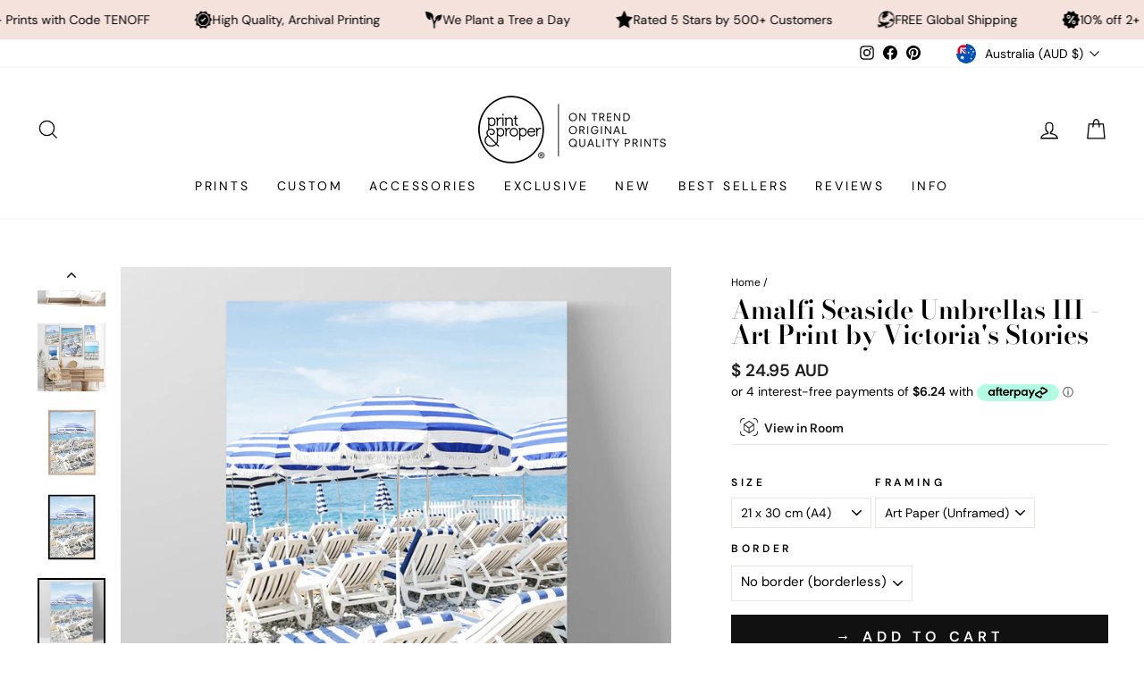

--- FILE ---
content_type: text/html; charset=utf-8
request_url: https://printandproper.com.au/products/amalfi-seaside-umbrellas-3-art-print
body_size: 74447
content:
<!doctype html>
<html class="no-js" lang="en" dir="ltr">
<head
  <script src="//d1liekpayvooaz.cloudfront.net/apps/customizery/customizery.js?shop=print-and-proper.myshopify.com"></script>
  <meta charset="utf-8">
  <meta http-equiv="X-UA-Compatible" content="IE=edge,chrome=1">
  <meta name="viewport" content="width=device-width,initial-scale=1">
  <meta name="theme-color" content="#111111">
  <link rel="canonical" href="https://printandproper.com.au/products/amalfi-seaside-umbrellas-3-art-print">
  <link rel="preconnect" href="https://cdn.shopify.com">
  <link rel="preconnect" href="https://fonts.shopifycdn.com">
  <link rel="dns-prefetch" href="https://productreviews.shopifycdn.com">
  <link rel="dns-prefetch" href="https://ajax.googleapis.com">
  <link rel="dns-prefetch" href="https://maps.googleapis.com">
  <link rel="dns-prefetch" href="https://maps.gstatic.com">
  
<meta name="google-site-verification" content="hKD-7srpbsOtb28h6ZrsRnpjVQJL8TNPo_5zcQCPQs8" />
<meta name="google-site-verification" content="LPORo_NwlKlRINHKs1NqZiy7KrKWmLBQzQ0ADLPV6yk" />
<meta name="facebook-domain-verification" content="688im9f64wcbgqx96whu1cyr0yv93f" />
<meta name="facebook-domain-verification" content="vujhcvdzu9robz4tkrzg9c0c8c2oq7" />
<meta name="facebook-domain-verification" content="p8s57259u7bl6yxpkhvj0imy3z01xo" />
 
  <!-- Global site tag (gtag.js) - Google Analytics -->
<script async src="https://www.googletagmanager.com/gtag/js?id=G-NXRW7RSF8J"></script>
<script>
  window.dataLayer = window.dataLayer || [];
  function gtag(){dataLayer.push(arguments);}
  gtag('js', new Date());

  gtag('config', 'G-NXRW7RSF8J');
</script>
  
  
  <!-- Google Tag Manager -->
<script>(function(w,d,s,l,i){w[l]=w[l]||[];w[l].push({'gtm.start':
new Date().getTime(),event:'gtm.js'});var f=d.getElementsByTagName(s)[0],
j=d.createElement(s),dl=l!='dataLayer'?'&l='+l:'';j.async=true;j.src=
'https://www.googletagmanager.com/gtm.js?id='+i+dl;f.parentNode.insertBefore(j,f);
})(window,document,'script','dataLayer','GTM-P4RLWZR');</script>
<!-- End Google Tag Manager --><link rel="shortcut icon" href="//printandproper.com.au/cdn/shop/files/PP_EmailSig_1_32x32.gif?v=1645666404" type="image/png" /><title>Blue Stripe Umbrellas Print. Beach Coastal Amalfi Wall Art
&ndash; Print and Proper®
</title>
<meta name="description" content="Amalfi Seaside Umbrellas III - Art Print by Victoria&#39;s Stories. Shop wall art prints online. Choose prints, posters, canvas wall art, and framed ready to hang artworks to decorate your home. Frames available in oak, white or black. Handmade locally. Professionally printed on quality, sustainable materials. Shipping internationally. Afterpay available. Find the perfect wall art prints for your bedroom, living room, or office. Shop now and transform your walls today!"><meta property="og:site_name" content="Print and Proper®">
  <meta property="og:url" content="https://printandproper.com.au/products/amalfi-seaside-umbrellas-3-art-print">
  <meta property="og:title" content="Amalfi Seaside Umbrellas III - Art Print by Victoria&#39;s Stories">
  <meta property="og:type" content="product">
  <meta property="og:description" content="Amalfi Seaside Umbrellas III - Art Print by Victoria&#39;s Stories. Shop wall art prints online. Choose prints, posters, canvas wall art, and framed ready to hang artworks to decorate your home. Frames available in oak, white or black. Handmade locally. Professionally printed on quality, sustainable materials. Shipping internationally. Afterpay available. Find the perfect wall art prints for your bedroom, living room, or office. Shop now and transform your walls today!"><meta property="og:image" content="http://printandproper.com.au/cdn/shop/products/VCS-70_WHT.jpg?v=1663151254">
    <meta property="og:image:secure_url" content="https://printandproper.com.au/cdn/shop/products/VCS-70_WHT.jpg?v=1663151254">
    <meta property="og:image:width" content="1000">
    <meta property="og:image:height" content="1000"><meta name="twitter:site" content="@">
  <meta name="twitter:card" content="summary_large_image">
  <meta name="twitter:title" content="Amalfi Seaside Umbrellas III - Art Print by Victoria's Stories">
  <meta name="twitter:description" content="Amalfi Seaside Umbrellas III - Art Print by Victoria&#39;s Stories. Shop wall art prints online. Choose prints, posters, canvas wall art, and framed ready to hang artworks to decorate your home. Frames available in oak, white or black. Handmade locally. Professionally printed on quality, sustainable materials. Shipping internationally. Afterpay available. Find the perfect wall art prints for your bedroom, living room, or office. Shop now and transform your walls today!">
<style data-shopify>@font-face {
  font-family: "Bodoni Moda";
  font-weight: 600;
  font-style: normal;
  font-display: swap;
  src: url("//printandproper.com.au/cdn/fonts/bodoni_moda/bodonimoda_n6.8d557b0e84c45560497788408dfe3a07d8eae782.woff2") format("woff2"),
       url("//printandproper.com.au/cdn/fonts/bodoni_moda/bodonimoda_n6.fc6506cb0940daf394e96f3e338999e9db6f2624.woff") format("woff");
}

  @font-face {
  font-family: "DM Sans";
  font-weight: 400;
  font-style: normal;
  font-display: swap;
  src: url("//printandproper.com.au/cdn/fonts/dm_sans/dmsans_n4.ec80bd4dd7e1a334c969c265873491ae56018d72.woff2") format("woff2"),
       url("//printandproper.com.au/cdn/fonts/dm_sans/dmsans_n4.87bdd914d8a61247b911147ae68e754d695c58a6.woff") format("woff");
}


  @font-face {
  font-family: "DM Sans";
  font-weight: 600;
  font-style: normal;
  font-display: swap;
  src: url("//printandproper.com.au/cdn/fonts/dm_sans/dmsans_n6.70a2453ea926d613c6a2f89af05180d14b3a7c96.woff2") format("woff2"),
       url("//printandproper.com.au/cdn/fonts/dm_sans/dmsans_n6.355605667bef215872257574b57fc097044f7e20.woff") format("woff");
}

  @font-face {
  font-family: "DM Sans";
  font-weight: 400;
  font-style: italic;
  font-display: swap;
  src: url("//printandproper.com.au/cdn/fonts/dm_sans/dmsans_i4.b8fe05e69ee95d5a53155c346957d8cbf5081c1a.woff2") format("woff2"),
       url("//printandproper.com.au/cdn/fonts/dm_sans/dmsans_i4.403fe28ee2ea63e142575c0aa47684d65f8c23a0.woff") format("woff");
}

  @font-face {
  font-family: "DM Sans";
  font-weight: 600;
  font-style: italic;
  font-display: swap;
  src: url("//printandproper.com.au/cdn/fonts/dm_sans/dmsans_i6.b7d5b35c5f29523529e1bf4a3d0de71a44a277b6.woff2") format("woff2"),
       url("//printandproper.com.au/cdn/fonts/dm_sans/dmsans_i6.9b760cc5bdd17b4de2c70249ba49bd707f27a31b.woff") format("woff");
}

</style><link href="//printandproper.com.au/cdn/shop/t/93/assets/theme.css?v=29562578591089078241757736509" rel="stylesheet" type="text/css" media="all" />
<style data-shopify>:root {
    --typeHeaderPrimary: "Bodoni Moda";
    --typeHeaderFallback: serif;
    --typeHeaderSize: 34px;
    --typeHeaderWeight: 600;
    --typeHeaderLineHeight: 1;
    --typeHeaderSpacing: 0.0em;

    --typeBasePrimary:"DM Sans";
    --typeBaseFallback:sans-serif;
    --typeBaseSize: 14px;
    --typeBaseWeight: 400;
    --typeBaseSpacing: 0.0em;
    --typeBaseLineHeight: 1.2;

    --typeCollectionTitle: 20px;

    --iconWeight: 3px;
    --iconLinecaps: miter;

    
      --buttonRadius: 0px;
    

    --colorGridOverlayOpacity: 0.02;
  }

  .placeholder-content {
    background-image: linear-gradient(100deg, rgba(0,0,0,0) 40%, rgba(0, 0, 0, 0.0) 63%, rgba(0,0,0,0) 79%);
  }</style><script>
    document.documentElement.className = document.documentElement.className.replace('no-js', 'js');

    window.theme = window.theme || {};
    theme.routes = {
      home: "/",
      cart: "/cart.js",
      cartPage: "/cart",
      cartAdd: "/cart/add.js",
      cartChange: "/cart/change.js",
      search: "/search"
    };
    theme.strings = {
      soldOut: "Sold Out",
      unavailable: "Unavailable",
      inStockLabel: "In stock, ready to ship",
      stockLabel: "Low stock - [count] items left",
      willNotShipUntil: "Ready to ship [date]",
      willBeInStockAfter: "Back in stock [date]",
      waitingForStock: "Inventory on the way",
      savePrice: "Save [saved_amount]",
      cartEmpty: "Your cart is currently empty.",
      cartTermsConfirmation: "You must agree with the terms and conditions of sales to check out",
      searchCollections: "Collections:",
      searchPages: "Pages:",
      searchArticles: "Articles:"
    };
    theme.settings = {
      cartType: "page",
      isCustomerTemplate: false,
      moneyFormat: "\u003cspan class=money\u003e$ {{amount}} AUD\u003c\/span\u003e",
      saveType: "dollar",
      productImageSize: "natural",
      productImageCover: false,
      predictiveSearch: true,
      predictiveSearchType: "product",
      quickView: true,
      themeName: 'Impulse',
      themeVersion: "5.5.1"
    };
  </script>

  <script>window.performance && window.performance.mark && window.performance.mark('shopify.content_for_header.start');</script><meta name="google-site-verification" content="hKD-7srpbsOtb28h6ZrsRnpjVQJL8TNPo_5zcQCPQs8">
<meta name="facebook-domain-verification" content="688im9f64wcbgqx96whu1cyr0yv93f">
<meta name="facebook-domain-verification" content="p8s57259u7bl6yxpkhvj0imy3z01xo">
<meta name="facebook-domain-verification" content="vujhcvdzu9robz4tkrzg9c0c8c2oq7">
<meta name="facebook-domain-verification" content="v1hcegownlv11ctp30a2eh4l0frllq">
<meta name="google-site-verification" content="W8aESx9YC6Uof6edSwH24wlFx_4SeWtQXI2JvA6Mr1E">
<meta id="shopify-digital-wallet" name="shopify-digital-wallet" content="/2636546105/digital_wallets/dialog">
<meta name="shopify-checkout-api-token" content="249b3db3c5dec0396b084bc80795607f">
<meta id="in-context-paypal-metadata" data-shop-id="2636546105" data-venmo-supported="false" data-environment="production" data-locale="en_US" data-paypal-v4="true" data-currency="AUD">
<link rel="alternate" hreflang="x-default" href="https://printandproper.com.au/products/amalfi-seaside-umbrellas-3-art-print">
<link rel="alternate" hreflang="en" href="https://printandproper.com.au/products/amalfi-seaside-umbrellas-3-art-print">
<link rel="alternate" hreflang="en-NZ" href="https://printandproper.co.nz/products/amalfi-seaside-umbrellas-3-art-print">
<link rel="alternate" hreflang="en-US" href="https://printandproper.co/products/amalfi-seaside-umbrellas-3-art-print">
<link rel="alternate" hreflang="en-GB" href="https://printandproper.co.uk/products/amalfi-seaside-umbrellas-3-art-print">
<link rel="alternate" hreflang="en-IM" href="https://printandproper.co.uk/products/amalfi-seaside-umbrellas-3-art-print">
<link rel="alternate" type="application/json+oembed" href="https://printandproper.com.au/products/amalfi-seaside-umbrellas-3-art-print.oembed">
<script async="async" src="/checkouts/internal/preloads.js?locale=en-AU"></script>
<link rel="preconnect" href="https://shop.app" crossorigin="anonymous">
<script async="async" src="https://shop.app/checkouts/internal/preloads.js?locale=en-AU&shop_id=2636546105" crossorigin="anonymous"></script>
<script id="apple-pay-shop-capabilities" type="application/json">{"shopId":2636546105,"countryCode":"AU","currencyCode":"AUD","merchantCapabilities":["supports3DS"],"merchantId":"gid:\/\/shopify\/Shop\/2636546105","merchantName":"Print and Proper®","requiredBillingContactFields":["postalAddress","email","phone"],"requiredShippingContactFields":["postalAddress","email","phone"],"shippingType":"shipping","supportedNetworks":["visa","masterCard","amex","jcb"],"total":{"type":"pending","label":"Print and Proper®","amount":"1.00"},"shopifyPaymentsEnabled":true,"supportsSubscriptions":true}</script>
<script id="shopify-features" type="application/json">{"accessToken":"249b3db3c5dec0396b084bc80795607f","betas":["rich-media-storefront-analytics"],"domain":"printandproper.com.au","predictiveSearch":true,"shopId":2636546105,"locale":"en"}</script>
<script>var Shopify = Shopify || {};
Shopify.shop = "print-and-proper.myshopify.com";
Shopify.locale = "en";
Shopify.currency = {"active":"AUD","rate":"1.0"};
Shopify.country = "AU";
Shopify.theme = {"name":"Impulse Main Font update 13.9.25","id":153037078751,"schema_name":"Impulse","schema_version":"5.5.1","theme_store_id":857,"role":"main"};
Shopify.theme.handle = "null";
Shopify.theme.style = {"id":null,"handle":null};
Shopify.cdnHost = "printandproper.com.au/cdn";
Shopify.routes = Shopify.routes || {};
Shopify.routes.root = "/";</script>
<script type="module">!function(o){(o.Shopify=o.Shopify||{}).modules=!0}(window);</script>
<script>!function(o){function n(){var o=[];function n(){o.push(Array.prototype.slice.apply(arguments))}return n.q=o,n}var t=o.Shopify=o.Shopify||{};t.loadFeatures=n(),t.autoloadFeatures=n()}(window);</script>
<script>
  window.ShopifyPay = window.ShopifyPay || {};
  window.ShopifyPay.apiHost = "shop.app\/pay";
  window.ShopifyPay.redirectState = null;
</script>
<script id="shop-js-analytics" type="application/json">{"pageType":"product"}</script>
<script defer="defer" async type="module" src="//printandproper.com.au/cdn/shopifycloud/shop-js/modules/v2/client.init-shop-cart-sync_BdyHc3Nr.en.esm.js"></script>
<script defer="defer" async type="module" src="//printandproper.com.au/cdn/shopifycloud/shop-js/modules/v2/chunk.common_Daul8nwZ.esm.js"></script>
<script type="module">
  await import("//printandproper.com.au/cdn/shopifycloud/shop-js/modules/v2/client.init-shop-cart-sync_BdyHc3Nr.en.esm.js");
await import("//printandproper.com.au/cdn/shopifycloud/shop-js/modules/v2/chunk.common_Daul8nwZ.esm.js");

  window.Shopify.SignInWithShop?.initShopCartSync?.({"fedCMEnabled":true,"windoidEnabled":true});

</script>
<script>
  window.Shopify = window.Shopify || {};
  if (!window.Shopify.featureAssets) window.Shopify.featureAssets = {};
  window.Shopify.featureAssets['shop-js'] = {"shop-cart-sync":["modules/v2/client.shop-cart-sync_QYOiDySF.en.esm.js","modules/v2/chunk.common_Daul8nwZ.esm.js"],"init-fed-cm":["modules/v2/client.init-fed-cm_DchLp9rc.en.esm.js","modules/v2/chunk.common_Daul8nwZ.esm.js"],"shop-button":["modules/v2/client.shop-button_OV7bAJc5.en.esm.js","modules/v2/chunk.common_Daul8nwZ.esm.js"],"init-windoid":["modules/v2/client.init-windoid_DwxFKQ8e.en.esm.js","modules/v2/chunk.common_Daul8nwZ.esm.js"],"shop-cash-offers":["modules/v2/client.shop-cash-offers_DWtL6Bq3.en.esm.js","modules/v2/chunk.common_Daul8nwZ.esm.js","modules/v2/chunk.modal_CQq8HTM6.esm.js"],"shop-toast-manager":["modules/v2/client.shop-toast-manager_CX9r1SjA.en.esm.js","modules/v2/chunk.common_Daul8nwZ.esm.js"],"init-shop-email-lookup-coordinator":["modules/v2/client.init-shop-email-lookup-coordinator_UhKnw74l.en.esm.js","modules/v2/chunk.common_Daul8nwZ.esm.js"],"pay-button":["modules/v2/client.pay-button_DzxNnLDY.en.esm.js","modules/v2/chunk.common_Daul8nwZ.esm.js"],"avatar":["modules/v2/client.avatar_BTnouDA3.en.esm.js"],"init-shop-cart-sync":["modules/v2/client.init-shop-cart-sync_BdyHc3Nr.en.esm.js","modules/v2/chunk.common_Daul8nwZ.esm.js"],"shop-login-button":["modules/v2/client.shop-login-button_D8B466_1.en.esm.js","modules/v2/chunk.common_Daul8nwZ.esm.js","modules/v2/chunk.modal_CQq8HTM6.esm.js"],"init-customer-accounts-sign-up":["modules/v2/client.init-customer-accounts-sign-up_C8fpPm4i.en.esm.js","modules/v2/client.shop-login-button_D8B466_1.en.esm.js","modules/v2/chunk.common_Daul8nwZ.esm.js","modules/v2/chunk.modal_CQq8HTM6.esm.js"],"init-shop-for-new-customer-accounts":["modules/v2/client.init-shop-for-new-customer-accounts_CVTO0Ztu.en.esm.js","modules/v2/client.shop-login-button_D8B466_1.en.esm.js","modules/v2/chunk.common_Daul8nwZ.esm.js","modules/v2/chunk.modal_CQq8HTM6.esm.js"],"init-customer-accounts":["modules/v2/client.init-customer-accounts_dRgKMfrE.en.esm.js","modules/v2/client.shop-login-button_D8B466_1.en.esm.js","modules/v2/chunk.common_Daul8nwZ.esm.js","modules/v2/chunk.modal_CQq8HTM6.esm.js"],"shop-follow-button":["modules/v2/client.shop-follow-button_CkZpjEct.en.esm.js","modules/v2/chunk.common_Daul8nwZ.esm.js","modules/v2/chunk.modal_CQq8HTM6.esm.js"],"lead-capture":["modules/v2/client.lead-capture_BntHBhfp.en.esm.js","modules/v2/chunk.common_Daul8nwZ.esm.js","modules/v2/chunk.modal_CQq8HTM6.esm.js"],"checkout-modal":["modules/v2/client.checkout-modal_CfxcYbTm.en.esm.js","modules/v2/chunk.common_Daul8nwZ.esm.js","modules/v2/chunk.modal_CQq8HTM6.esm.js"],"shop-login":["modules/v2/client.shop-login_Da4GZ2H6.en.esm.js","modules/v2/chunk.common_Daul8nwZ.esm.js","modules/v2/chunk.modal_CQq8HTM6.esm.js"],"payment-terms":["modules/v2/client.payment-terms_MV4M3zvL.en.esm.js","modules/v2/chunk.common_Daul8nwZ.esm.js","modules/v2/chunk.modal_CQq8HTM6.esm.js"]};
</script>
<script>(function() {
  var isLoaded = false;
  function asyncLoad() {
    if (isLoaded) return;
    isLoaded = true;
    var urls = ["https:\/\/chimpstatic.com\/mcjs-connected\/js\/users\/a0eaabdce09a8237dc478b914\/b0feed6087f667f28518d1221.js?shop=print-and-proper.myshopify.com","\/\/d1liekpayvooaz.cloudfront.net\/apps\/customizery\/customizery.js?shop=print-and-proper.myshopify.com","https:\/\/cdn.nfcube.com\/instafeed-0d8692141aa95e7df996eec49e5a11d2.js?shop=print-and-proper.myshopify.com","https:\/\/d1639lhkj5l89m.cloudfront.net\/js\/storefront\/uppromote.js?shop=print-and-proper.myshopify.com"];
    for (var i = 0; i < urls.length; i++) {
      var s = document.createElement('script');
      s.type = 'text/javascript';
      s.async = true;
      s.src = urls[i];
      var x = document.getElementsByTagName('script')[0];
      x.parentNode.insertBefore(s, x);
    }
  };
  if(window.attachEvent) {
    window.attachEvent('onload', asyncLoad);
  } else {
    window.addEventListener('load', asyncLoad, false);
  }
})();</script>
<script id="__st">var __st={"a":2636546105,"offset":39600,"reqid":"3401b119-dce2-4c66-ab3c-08a9ca2e53ac-1768986904","pageurl":"printandproper.com.au\/products\/amalfi-seaside-umbrellas-3-art-print","u":"4bf6ee725795","p":"product","rtyp":"product","rid":7233403191459};</script>
<script>window.ShopifyPaypalV4VisibilityTracking = true;</script>
<script id="captcha-bootstrap">!function(){'use strict';const t='contact',e='account',n='new_comment',o=[[t,t],['blogs',n],['comments',n],[t,'customer']],c=[[e,'customer_login'],[e,'guest_login'],[e,'recover_customer_password'],[e,'create_customer']],r=t=>t.map((([t,e])=>`form[action*='/${t}']:not([data-nocaptcha='true']) input[name='form_type'][value='${e}']`)).join(','),a=t=>()=>t?[...document.querySelectorAll(t)].map((t=>t.form)):[];function s(){const t=[...o],e=r(t);return a(e)}const i='password',u='form_key',d=['recaptcha-v3-token','g-recaptcha-response','h-captcha-response',i],f=()=>{try{return window.sessionStorage}catch{return}},m='__shopify_v',_=t=>t.elements[u];function p(t,e,n=!1){try{const o=window.sessionStorage,c=JSON.parse(o.getItem(e)),{data:r}=function(t){const{data:e,action:n}=t;return t[m]||n?{data:e,action:n}:{data:t,action:n}}(c);for(const[e,n]of Object.entries(r))t.elements[e]&&(t.elements[e].value=n);n&&o.removeItem(e)}catch(o){console.error('form repopulation failed',{error:o})}}const l='form_type',E='cptcha';function T(t){t.dataset[E]=!0}const w=window,h=w.document,L='Shopify',v='ce_forms',y='captcha';let A=!1;((t,e)=>{const n=(g='f06e6c50-85a8-45c8-87d0-21a2b65856fe',I='https://cdn.shopify.com/shopifycloud/storefront-forms-hcaptcha/ce_storefront_forms_captcha_hcaptcha.v1.5.2.iife.js',D={infoText:'Protected by hCaptcha',privacyText:'Privacy',termsText:'Terms'},(t,e,n)=>{const o=w[L][v],c=o.bindForm;if(c)return c(t,g,e,D).then(n);var r;o.q.push([[t,g,e,D],n]),r=I,A||(h.body.append(Object.assign(h.createElement('script'),{id:'captcha-provider',async:!0,src:r})),A=!0)});var g,I,D;w[L]=w[L]||{},w[L][v]=w[L][v]||{},w[L][v].q=[],w[L][y]=w[L][y]||{},w[L][y].protect=function(t,e){n(t,void 0,e),T(t)},Object.freeze(w[L][y]),function(t,e,n,w,h,L){const[v,y,A,g]=function(t,e,n){const i=e?o:[],u=t?c:[],d=[...i,...u],f=r(d),m=r(i),_=r(d.filter((([t,e])=>n.includes(e))));return[a(f),a(m),a(_),s()]}(w,h,L),I=t=>{const e=t.target;return e instanceof HTMLFormElement?e:e&&e.form},D=t=>v().includes(t);t.addEventListener('submit',(t=>{const e=I(t);if(!e)return;const n=D(e)&&!e.dataset.hcaptchaBound&&!e.dataset.recaptchaBound,o=_(e),c=g().includes(e)&&(!o||!o.value);(n||c)&&t.preventDefault(),c&&!n&&(function(t){try{if(!f())return;!function(t){const e=f();if(!e)return;const n=_(t);if(!n)return;const o=n.value;o&&e.removeItem(o)}(t);const e=Array.from(Array(32),(()=>Math.random().toString(36)[2])).join('');!function(t,e){_(t)||t.append(Object.assign(document.createElement('input'),{type:'hidden',name:u})),t.elements[u].value=e}(t,e),function(t,e){const n=f();if(!n)return;const o=[...t.querySelectorAll(`input[type='${i}']`)].map((({name:t})=>t)),c=[...d,...o],r={};for(const[a,s]of new FormData(t).entries())c.includes(a)||(r[a]=s);n.setItem(e,JSON.stringify({[m]:1,action:t.action,data:r}))}(t,e)}catch(e){console.error('failed to persist form',e)}}(e),e.submit())}));const S=(t,e)=>{t&&!t.dataset[E]&&(n(t,e.some((e=>e===t))),T(t))};for(const o of['focusin','change'])t.addEventListener(o,(t=>{const e=I(t);D(e)&&S(e,y())}));const B=e.get('form_key'),M=e.get(l),P=B&&M;t.addEventListener('DOMContentLoaded',(()=>{const t=y();if(P)for(const e of t)e.elements[l].value===M&&p(e,B);[...new Set([...A(),...v().filter((t=>'true'===t.dataset.shopifyCaptcha))])].forEach((e=>S(e,t)))}))}(h,new URLSearchParams(w.location.search),n,t,e,['guest_login'])})(!0,!0)}();</script>
<script integrity="sha256-4kQ18oKyAcykRKYeNunJcIwy7WH5gtpwJnB7kiuLZ1E=" data-source-attribution="shopify.loadfeatures" defer="defer" src="//printandproper.com.au/cdn/shopifycloud/storefront/assets/storefront/load_feature-a0a9edcb.js" crossorigin="anonymous"></script>
<script crossorigin="anonymous" defer="defer" src="//printandproper.com.au/cdn/shopifycloud/storefront/assets/shopify_pay/storefront-65b4c6d7.js?v=20250812"></script>
<script data-source-attribution="shopify.dynamic_checkout.dynamic.init">var Shopify=Shopify||{};Shopify.PaymentButton=Shopify.PaymentButton||{isStorefrontPortableWallets:!0,init:function(){window.Shopify.PaymentButton.init=function(){};var t=document.createElement("script");t.src="https://printandproper.com.au/cdn/shopifycloud/portable-wallets/latest/portable-wallets.en.js",t.type="module",document.head.appendChild(t)}};
</script>
<script data-source-attribution="shopify.dynamic_checkout.buyer_consent">
  function portableWalletsHideBuyerConsent(e){var t=document.getElementById("shopify-buyer-consent"),n=document.getElementById("shopify-subscription-policy-button");t&&n&&(t.classList.add("hidden"),t.setAttribute("aria-hidden","true"),n.removeEventListener("click",e))}function portableWalletsShowBuyerConsent(e){var t=document.getElementById("shopify-buyer-consent"),n=document.getElementById("shopify-subscription-policy-button");t&&n&&(t.classList.remove("hidden"),t.removeAttribute("aria-hidden"),n.addEventListener("click",e))}window.Shopify?.PaymentButton&&(window.Shopify.PaymentButton.hideBuyerConsent=portableWalletsHideBuyerConsent,window.Shopify.PaymentButton.showBuyerConsent=portableWalletsShowBuyerConsent);
</script>
<script data-source-attribution="shopify.dynamic_checkout.cart.bootstrap">document.addEventListener("DOMContentLoaded",(function(){function t(){return document.querySelector("shopify-accelerated-checkout-cart, shopify-accelerated-checkout")}if(t())Shopify.PaymentButton.init();else{new MutationObserver((function(e,n){t()&&(Shopify.PaymentButton.init(),n.disconnect())})).observe(document.body,{childList:!0,subtree:!0})}}));
</script>
<script id='scb4127' type='text/javascript' async='' src='https://printandproper.com.au/cdn/shopifycloud/privacy-banner/storefront-banner.js'></script><link id="shopify-accelerated-checkout-styles" rel="stylesheet" media="screen" href="https://printandproper.com.au/cdn/shopifycloud/portable-wallets/latest/accelerated-checkout-backwards-compat.css" crossorigin="anonymous">
<style id="shopify-accelerated-checkout-cart">
        #shopify-buyer-consent {
  margin-top: 1em;
  display: inline-block;
  width: 100%;
}

#shopify-buyer-consent.hidden {
  display: none;
}

#shopify-subscription-policy-button {
  background: none;
  border: none;
  padding: 0;
  text-decoration: underline;
  font-size: inherit;
  cursor: pointer;
}

#shopify-subscription-policy-button::before {
  box-shadow: none;
}

      </style>

<script>window.performance && window.performance.mark && window.performance.mark('shopify.content_for_header.end');</script>
  <div id="shopify-section-ss-scrolling-announcement-bar-2" class="shopify-section"><style data-shopify>@font-face {
  font-family: "Josefin Sans";
  font-weight: 400;
  font-style: normal;
  font-display: swap;
  src: url("//printandproper.com.au/cdn/fonts/josefin_sans/josefinsans_n4.70f7efd699799949e6d9f99bc20843a2c86a2e0f.woff2") format("woff2"),
       url("//printandproper.com.au/cdn/fonts/josefin_sans/josefinsans_n4.35d308a1bdf56e5556bc2ac79702c721e4e2e983.woff") format("woff");
}

  
  .section-ss-scrolling-announcement-bar-2 {
    border-top: solid #f5e2dc 0px;
    border-bottom: solid #f5e2dc 0px;
    margin-top: 0px;
    margin-bottom: 0px;
    overflow: hidden;
  }
  
  .section-ss-scrolling-announcement-bar-2-settings {
    margin: 0 auto;
    padding-top: 9px;
    padding-bottom: 9px;
    padding-left: 0rem;
    padding-right: 0rem;
  }

  .announcement-items-ss-scrolling-announcement-bar-2 {
    flex-shrink: 0;
    display: flex;
    align-items: center;
    flex-wrap: nowrap;
    justify-content: flex-start;
    animation: carouselAnnouncementBar infinite linear;
    animation-duration: 60s;
  }

  .announcement-item-ss-scrolling-announcement-bar-2 {
    flex-shrink: 0;
    margin-left: 30px;
    display: inline-flex;
    justify-content: center;
    align-items: center;
    gap: 10px;
  }

  .announcement-text-ss-scrolling-announcement-bar-2 {
    margin: 0;
    font-size: 12px;
    color: #000000;
    line-height: 100%;
    text-transform: unset;
  }

  .section-ss-scrolling-announcement-bar-2 a {
    text-decoration:none!important;
  }

  .announcement-icon-ss-scrolling-announcement-bar-2 {
    height: 20px;
    width: 20px;
    display: flex;
    align-items: center;
    justify-content: center;
  }

  .announcement-icon-ss-scrolling-announcement-bar-2 img,
  .announcement-icon-ss-scrolling-announcement-bar-2 svg {
    display: block;
    width: 100%;
    height: 100%;
    object-fit: content;
  }

  .announcement-icon-ss-scrolling-announcement-bar-2 svg path {
    fill: #000000;
  }

  .announcement-inner-ss-scrolling-announcement-bar-2 {
    display: flex;
    flex-wrap: nowrap;
    align-items: center;
  }

  .announcement-inner-ss-scrolling-announcement-bar-2.reverse {
    flex-direction: row-reverse;
  }
  
  @media(min-width: 1024px) {

    .section-ss-scrolling-announcement-bar-2 {
      margin-top: 0px;
      margin-bottom: 0px;
    }
    
    .section-ss-scrolling-announcement-bar-2-settings {
      padding: 0 5rem;
      padding-top: 12px;
      padding-bottom: 12px;
      padding-left: 0rem;
      padding-right: 0rem;
    }

    .announcement-item-ss-scrolling-announcement-bar-2 { 
      margin-left: 50px;
    }

    .announcement-icon-ss-scrolling-announcement-bar-2 {
      height: 20px;
      width: 20px;
    }

    .announcement-text-ss-scrolling-announcement-bar-2 {
      font-size: 14px;
    }
  }</style>




  <style>
    @keyframes carouselAnnouncementBar {
      0% {
          transform: translateX(0%);
      }
      
      100% {
          transform: translateX(-100%);
      }
    }
  </style>



  <style>
    .announcement-inner-ss-scrolling-announcement-bar-2:hover .announcement-items-ss-scrolling-announcement-bar-2 {
       animation-play-state: paused 
    }
  </style>


<template id="announcement-template-ss-scrolling-announcement-bar-2">
  <div class="section-ss-scrolling-announcement-bar-2 announcement-ss-scrolling-announcement-bar-2" style="background-color:#f5e2dc; background-image: ;">
    
      <div class="section-ss-scrolling-announcement-bar-2-settings announcement-inner-ss-scrolling-announcement-bar-2">
        <div class="announcement-items-ss-scrolling-announcement-bar-2">
          
            
              <div class="announcement-item-ss-scrolling-announcement-bar-2">
                
                  <div class="announcement-icon-ss-scrolling-announcement-bar-2">
                    
                      <img src="//printandproper.com.au/cdn/shop/files/mini_plane_clear.gif?v=1743725733" alt="">
                    
                  </div>
                
                
                  <p class="announcement-text-ss-scrolling-announcement-bar-2">FREE Global Shipping</p>
                
              </div>
            
              <div class="announcement-item-ss-scrolling-announcement-bar-2">
                
                  <div class="announcement-icon-ss-scrolling-announcement-bar-2">
                    
                      <img src="//printandproper.com.au/cdn/shop/files/mini_discount_clear.gif?v=1743726222" alt="">
                    
                  </div>
                
                
                  <p class="announcement-text-ss-scrolling-announcement-bar-2">10% off 2+ Prints with Code TENOFF</p>
                
              </div>
            
              <div class="announcement-item-ss-scrolling-announcement-bar-2">
                
                  <div class="announcement-icon-ss-scrolling-announcement-bar-2">
                    
                      <img src="//printandproper.com.au/cdn/shop/files/mini_quality_clear.gif?v=1743725733" alt="">
                    
                  </div>
                
                
                  <p class="announcement-text-ss-scrolling-announcement-bar-2">High Quality, Archival Printing</p>
                
              </div>
            
              <div class="announcement-item-ss-scrolling-announcement-bar-2">
                
                  <div class="announcement-icon-ss-scrolling-announcement-bar-2">
                    
                      <img src="//printandproper.com.au/cdn/shop/files/mini_tree_clear.gif?v=1743725733" alt="">
                    
                  </div>
                
                
                  <p class="announcement-text-ss-scrolling-announcement-bar-2">We Plant a Tree a Day</p>
                
              </div>
            
              <div class="announcement-item-ss-scrolling-announcement-bar-2">
                
                  <div class="announcement-icon-ss-scrolling-announcement-bar-2">
                    
                      <img src="//printandproper.com.au/cdn/shop/files/mini_star_clear.gif?v=1743725806" alt="">
                    
                  </div>
                
                
                  <p class="announcement-text-ss-scrolling-announcement-bar-2">Rated 5 Stars by 500+ Customers</p>
                
              </div>
            
          
            
              <div class="announcement-item-ss-scrolling-announcement-bar-2">
                
                  <div class="announcement-icon-ss-scrolling-announcement-bar-2">
                    
                      <img src="//printandproper.com.au/cdn/shop/files/mini_plane_clear.gif?v=1743725733" alt="">
                    
                  </div>
                
                
                  <p class="announcement-text-ss-scrolling-announcement-bar-2">FREE Global Shipping</p>
                
              </div>
            
              <div class="announcement-item-ss-scrolling-announcement-bar-2">
                
                  <div class="announcement-icon-ss-scrolling-announcement-bar-2">
                    
                      <img src="//printandproper.com.au/cdn/shop/files/mini_discount_clear.gif?v=1743726222" alt="">
                    
                  </div>
                
                
                  <p class="announcement-text-ss-scrolling-announcement-bar-2">10% off 2+ Prints with Code TENOFF</p>
                
              </div>
            
              <div class="announcement-item-ss-scrolling-announcement-bar-2">
                
                  <div class="announcement-icon-ss-scrolling-announcement-bar-2">
                    
                      <img src="//printandproper.com.au/cdn/shop/files/mini_quality_clear.gif?v=1743725733" alt="">
                    
                  </div>
                
                
                  <p class="announcement-text-ss-scrolling-announcement-bar-2">High Quality, Archival Printing</p>
                
              </div>
            
              <div class="announcement-item-ss-scrolling-announcement-bar-2">
                
                  <div class="announcement-icon-ss-scrolling-announcement-bar-2">
                    
                      <img src="//printandproper.com.au/cdn/shop/files/mini_tree_clear.gif?v=1743725733" alt="">
                    
                  </div>
                
                
                  <p class="announcement-text-ss-scrolling-announcement-bar-2">We Plant a Tree a Day</p>
                
              </div>
            
              <div class="announcement-item-ss-scrolling-announcement-bar-2">
                
                  <div class="announcement-icon-ss-scrolling-announcement-bar-2">
                    
                      <img src="//printandproper.com.au/cdn/shop/files/mini_star_clear.gif?v=1743725806" alt="">
                    
                  </div>
                
                
                  <p class="announcement-text-ss-scrolling-announcement-bar-2">Rated 5 Stars by 500+ Customers</p>
                
              </div>
            
          
            
              <div class="announcement-item-ss-scrolling-announcement-bar-2">
                
                  <div class="announcement-icon-ss-scrolling-announcement-bar-2">
                    
                      <img src="//printandproper.com.au/cdn/shop/files/mini_plane_clear.gif?v=1743725733" alt="">
                    
                  </div>
                
                
                  <p class="announcement-text-ss-scrolling-announcement-bar-2">FREE Global Shipping</p>
                
              </div>
            
              <div class="announcement-item-ss-scrolling-announcement-bar-2">
                
                  <div class="announcement-icon-ss-scrolling-announcement-bar-2">
                    
                      <img src="//printandproper.com.au/cdn/shop/files/mini_discount_clear.gif?v=1743726222" alt="">
                    
                  </div>
                
                
                  <p class="announcement-text-ss-scrolling-announcement-bar-2">10% off 2+ Prints with Code TENOFF</p>
                
              </div>
            
              <div class="announcement-item-ss-scrolling-announcement-bar-2">
                
                  <div class="announcement-icon-ss-scrolling-announcement-bar-2">
                    
                      <img src="//printandproper.com.au/cdn/shop/files/mini_quality_clear.gif?v=1743725733" alt="">
                    
                  </div>
                
                
                  <p class="announcement-text-ss-scrolling-announcement-bar-2">High Quality, Archival Printing</p>
                
              </div>
            
              <div class="announcement-item-ss-scrolling-announcement-bar-2">
                
                  <div class="announcement-icon-ss-scrolling-announcement-bar-2">
                    
                      <img src="//printandproper.com.au/cdn/shop/files/mini_tree_clear.gif?v=1743725733" alt="">
                    
                  </div>
                
                
                  <p class="announcement-text-ss-scrolling-announcement-bar-2">We Plant a Tree a Day</p>
                
              </div>
            
              <div class="announcement-item-ss-scrolling-announcement-bar-2">
                
                  <div class="announcement-icon-ss-scrolling-announcement-bar-2">
                    
                      <img src="//printandproper.com.au/cdn/shop/files/mini_star_clear.gif?v=1743725806" alt="">
                    
                  </div>
                
                
                  <p class="announcement-text-ss-scrolling-announcement-bar-2">Rated 5 Stars by 500+ Customers</p>
                
              </div>
            
          
        </div>
        <div class="announcement-items-ss-scrolling-announcement-bar-2 announcement-items-mobile-ss-scrolling-announcement-bar-2">
          
            
              <div class="announcement-item-ss-scrolling-announcement-bar-2">
                                
                  <div class="announcement-icon-ss-scrolling-announcement-bar-2">
                    
                      <img src="//printandproper.com.au/cdn/shop/files/mini_plane_clear.gif?v=1743725733" alt="">
                    
                  </div>
                
                
                  <p class="announcement-text-ss-scrolling-announcement-bar-2">FREE Global Shipping</p>
                
              </div>
            
              <div class="announcement-item-ss-scrolling-announcement-bar-2">
                                
                  <div class="announcement-icon-ss-scrolling-announcement-bar-2">
                    
                      <img src="//printandproper.com.au/cdn/shop/files/mini_discount_clear.gif?v=1743726222" alt="">
                    
                  </div>
                
                
                  <p class="announcement-text-ss-scrolling-announcement-bar-2">10% off 2+ Prints with Code TENOFF</p>
                
              </div>
            
              <div class="announcement-item-ss-scrolling-announcement-bar-2">
                                
                  <div class="announcement-icon-ss-scrolling-announcement-bar-2">
                    
                      <img src="//printandproper.com.au/cdn/shop/files/mini_quality_clear.gif?v=1743725733" alt="">
                    
                  </div>
                
                
                  <p class="announcement-text-ss-scrolling-announcement-bar-2">High Quality, Archival Printing</p>
                
              </div>
            
              <div class="announcement-item-ss-scrolling-announcement-bar-2">
                                
                  <div class="announcement-icon-ss-scrolling-announcement-bar-2">
                    
                      <img src="//printandproper.com.au/cdn/shop/files/mini_tree_clear.gif?v=1743725733" alt="">
                    
                  </div>
                
                
                  <p class="announcement-text-ss-scrolling-announcement-bar-2">We Plant a Tree a Day</p>
                
              </div>
            
              <div class="announcement-item-ss-scrolling-announcement-bar-2">
                                
                  <div class="announcement-icon-ss-scrolling-announcement-bar-2">
                    
                      <img src="//printandproper.com.au/cdn/shop/files/mini_star_clear.gif?v=1743725806" alt="">
                    
                  </div>
                
                
                  <p class="announcement-text-ss-scrolling-announcement-bar-2">Rated 5 Stars by 500+ Customers</p>
                
              </div>
            
          
            
              <div class="announcement-item-ss-scrolling-announcement-bar-2">
                                
                  <div class="announcement-icon-ss-scrolling-announcement-bar-2">
                    
                      <img src="//printandproper.com.au/cdn/shop/files/mini_plane_clear.gif?v=1743725733" alt="">
                    
                  </div>
                
                
                  <p class="announcement-text-ss-scrolling-announcement-bar-2">FREE Global Shipping</p>
                
              </div>
            
              <div class="announcement-item-ss-scrolling-announcement-bar-2">
                                
                  <div class="announcement-icon-ss-scrolling-announcement-bar-2">
                    
                      <img src="//printandproper.com.au/cdn/shop/files/mini_discount_clear.gif?v=1743726222" alt="">
                    
                  </div>
                
                
                  <p class="announcement-text-ss-scrolling-announcement-bar-2">10% off 2+ Prints with Code TENOFF</p>
                
              </div>
            
              <div class="announcement-item-ss-scrolling-announcement-bar-2">
                                
                  <div class="announcement-icon-ss-scrolling-announcement-bar-2">
                    
                      <img src="//printandproper.com.au/cdn/shop/files/mini_quality_clear.gif?v=1743725733" alt="">
                    
                  </div>
                
                
                  <p class="announcement-text-ss-scrolling-announcement-bar-2">High Quality, Archival Printing</p>
                
              </div>
            
              <div class="announcement-item-ss-scrolling-announcement-bar-2">
                                
                  <div class="announcement-icon-ss-scrolling-announcement-bar-2">
                    
                      <img src="//printandproper.com.au/cdn/shop/files/mini_tree_clear.gif?v=1743725733" alt="">
                    
                  </div>
                
                
                  <p class="announcement-text-ss-scrolling-announcement-bar-2">We Plant a Tree a Day</p>
                
              </div>
            
              <div class="announcement-item-ss-scrolling-announcement-bar-2">
                                
                  <div class="announcement-icon-ss-scrolling-announcement-bar-2">
                    
                      <img src="//printandproper.com.au/cdn/shop/files/mini_star_clear.gif?v=1743725806" alt="">
                    
                  </div>
                
                
                  <p class="announcement-text-ss-scrolling-announcement-bar-2">Rated 5 Stars by 500+ Customers</p>
                
              </div>
            
          
            
              <div class="announcement-item-ss-scrolling-announcement-bar-2">
                                
                  <div class="announcement-icon-ss-scrolling-announcement-bar-2">
                    
                      <img src="//printandproper.com.au/cdn/shop/files/mini_plane_clear.gif?v=1743725733" alt="">
                    
                  </div>
                
                
                  <p class="announcement-text-ss-scrolling-announcement-bar-2">FREE Global Shipping</p>
                
              </div>
            
              <div class="announcement-item-ss-scrolling-announcement-bar-2">
                                
                  <div class="announcement-icon-ss-scrolling-announcement-bar-2">
                    
                      <img src="//printandproper.com.au/cdn/shop/files/mini_discount_clear.gif?v=1743726222" alt="">
                    
                  </div>
                
                
                  <p class="announcement-text-ss-scrolling-announcement-bar-2">10% off 2+ Prints with Code TENOFF</p>
                
              </div>
            
              <div class="announcement-item-ss-scrolling-announcement-bar-2">
                                
                  <div class="announcement-icon-ss-scrolling-announcement-bar-2">
                    
                      <img src="//printandproper.com.au/cdn/shop/files/mini_quality_clear.gif?v=1743725733" alt="">
                    
                  </div>
                
                
                  <p class="announcement-text-ss-scrolling-announcement-bar-2">High Quality, Archival Printing</p>
                
              </div>
            
              <div class="announcement-item-ss-scrolling-announcement-bar-2">
                                
                  <div class="announcement-icon-ss-scrolling-announcement-bar-2">
                    
                      <img src="//printandproper.com.au/cdn/shop/files/mini_tree_clear.gif?v=1743725733" alt="">
                    
                  </div>
                
                
                  <p class="announcement-text-ss-scrolling-announcement-bar-2">We Plant a Tree a Day</p>
                
              </div>
            
              <div class="announcement-item-ss-scrolling-announcement-bar-2">
                                
                  <div class="announcement-icon-ss-scrolling-announcement-bar-2">
                    
                      <img src="//printandproper.com.au/cdn/shop/files/mini_star_clear.gif?v=1743725806" alt="">
                    
                  </div>
                
                
                  <p class="announcement-text-ss-scrolling-announcement-bar-2">Rated 5 Stars by 500+ Customers</p>
                
              </div>
            
          
        </div>
      </div>
    
  </div>
</template>

<div id="announcement-local-target-ss-scrolling-announcement-bar-2"></div>

<script>
  function initAnnouncementBar2() {
    let cssTarget = '';
    let productForm = cssTarget
      ? document.querySelector(cssTarget)
      : document.querySelector('#announcement-local-target-ss-scrolling-announcement-bar-2');

    if (!productForm) return;

    const templateContent = document.querySelector(
      '#announcement-template-ss-scrolling-announcement-bar-2'
    ).content;

    productForm.insertAdjacentElement(
      'beforebegin',
      templateContent.firstElementChild
    );

    var htmlElement = document.documentElement;

    if (window.getComputedStyle(htmlElement).getPropertyValue('direction') === 'rtl') {
        document.querySelectorAll('.announcement-inner-ss-scrolling-announcement-bar-2').forEach(el => {
          el.classList.add('reverse');
        });
    } 

  }

  document.addEventListener('DOMContentLoaded', initAnnouncementBar2);
  
</script>

</div>

  <script src="//printandproper.com.au/cdn/shop/t/93/assets/vendor-scripts-v11.js" defer="defer"></script><link rel="stylesheet" href="//printandproper.com.au/cdn/shop/t/93/assets/country-flags.css"><script src="//printandproper.com.au/cdn/shop/t/93/assets/theme.js?v=156928878940027587991757734783" defer="defer"></script><script src="https://code.jquery.com/jquery-3.5.1.min.js" integrity="sha256-9/aliU8dGd2tb6OSsuzixeV4y/faTqgFtohetphbbj0=" crossorigin="anonymous"></script>
<script>
  // Create "window.Shoppad.apps.infiniteoptions" object if it doesn't already exist
  "Shoppad.apps.infiniteoptions".split(".").reduce(function(o, x) { if (!o[x]) {o[x] ={};} return o[x] }, window);

  // Define beforeReady callback
  window.Shoppad.apps.infiniteoptions.beforeReady = function(subscribe) {
    subscribe('appLoad', function(event) {
      Shoppad.$('.spb-productoptionswatchwrapper').contents().filter(function() {
        return this.nodeType == 3;
      }).wrap('<span class="spb-swatchtooltip"></span>');
    });
  };
</script>
<script> function myInit(){ StampedFn.init({ apiKey: 'pubkey-ro8MkiTf295U5NR060WO11sjOqzwrh', storeUrl: '159957' }); } </script>
<script async onload="myInit()" type="text/javascript" src="https://cdn1.stamped.io/files/widget.min.js"> </script>  
<!-- BEGIN app block: shopify://apps/mighty-image-uploader/blocks/app-embed-block/1fd42d45-f36c-4cd4-a281-183fed7894d3 -->
  <script>
    window.imageUploader = window.imageUploader || {};
    window.imageUploader.priceOptions = {"isPriceOptionsEnabled":false};
  </script>
	
		<script type="text/javascript" async src=https://cdn.littlebesidesme.com/PIU/displayCart.js></script>
	


<!-- END app block --><!-- BEGIN app block: shopify://apps/sami-product-labels/blocks/app-embed-block/b9b44663-5d51-4be1-8104-faedd68da8c5 --><script type="text/javascript">
  window.Samita = window.Samita || {};
  Samita.ProductLabels = Samita.ProductLabels || {};
  Samita.ProductLabels.locale  = {"shop_locale":{"locale":"en","enabled":true,"primary":true,"published":true}};
  Samita.ProductLabels.page = {title : document.title.replaceAll('"', "'"), href : window.location.href, type: "product", page_id: ""};
  Samita.ProductLabels.dataShop = Samita.ProductLabels.dataShop || {};Samita.ProductLabels.dataShop = {"install":1,"configuration":{"money_format":"<span class=money>$ {{amount}} AUD</span>"},"pricing":{"plan":"BETA","features":{"chose_product_form_collections_tag":true,"design_custom_unlimited_position":true,"design_countdown_timer_label_badge":true,"design_text_hover_label_badge":true,"label_display_product_page_first_image":false,"choose_product_variants":true,"choose_country_restriction":false,"conditions_specific_products":-1,"conditions_include_exclude_product_tag":true,"conditions_inventory_status":true,"conditions_sale_products":false,"conditions_customer_tag":true,"conditions_products_created_published":true,"conditions_set_visibility_date_time":true,"conditions_work_with_metafields":false,"images_samples":{"collections":["payment","fresh_green","free_labels","custom","suggestions_for_you","all","valentine","beauty","new","newArrival","discount","sale","comboOffers","quality","bestseller","blackFriday","newYear","free","fewLeft","earthDay","laborDay","boxingDay","christmas","preOrder"]},"badges_labels_conditions":{"fields":["ALL","PRODUCTS","TITLE","TYPE","VENDOR","VARIANT_PRICE","COMPARE_PRICE","SALE_PRICE","TAG","WEIGHT","CREATE","PUBLISH","INVENTORY","VARIANT_INVENTORY","VARIANTS","COLLECTIONS","CUSTOMER","CUSTOMER_TAG","CUSTOMER_ORDER_COUNT","CUSTOMER_TOTAL_SPENT","CUSTOMER_PURCHASE","CUSTOMER_COMPANY_NAME","PAGE"]}}},"settings":{"notUseSearchFileApp":false,"general":{"maximum_condition":"3","finishActiveAppEmbed":true},"watermark":true,"translations":{"default":{"Days":"d","Hours":"h","Minutes":"m","Seconds":"s"}}},"url":"print-and-proper.myshopify.com","base_app_url":"https://label.samita.io/","app_url":"https://d3g7uyxz2n998u.cloudfront.net/","storefront_access_token":"cbe18d7eac46fc5b829eccd179901ee1"};Samita.ProductLabels.dataShop.configuration.money_format = "\u003cspan class=money\u003e$ {{amount}} AUD\u003c\/span\u003e";if (typeof Shopify!= "undefined" && Shopify?.theme?.role != "main") {Samita.ProductLabels.dataShop.settings.notUseSearchFileApp = false;}
  Samita.ProductLabels.theme_id =null;
  Samita.ProductLabels.products = Samita.ProductLabels.products || [];Samita.ProductLabels.product ={"id":7233403191459,"title":"Amalfi Seaside Umbrellas III - Art Print by Victoria's Stories","handle":"amalfi-seaside-umbrellas-3-art-print","description":"\u003cmeta charset=\"utf-8\"\u003e \u003cp style=\"text-align: left;\"\u003eVictoria is a travel and fashion photographer based in London, UK. She is a lover of colour and capturing the prettiest corners of our beautiful world. From the colourful island of Burano, to the quaint doorways of London, her imagery covers a range of different wanderlust destinations. We hope that with one of her beautiful prints, you too get to bring a bit of Victoria's colourful adventures into your home. Shop the Victoria's Stories collection \u003ca href=\"https:\/\/printandproper.com.au\/collections\/victorias-stories-colourful-travel-photography-by-victoria-metaxas\"\u003ehere\u003c\/a\u003e.\u003c\/p\u003e","published_at":"2021-08-31T18:56:47+10:00","created_at":"2021-08-31T18:56:55+10:00","vendor":"Print and Proper","type":"Art Print","tags":["amalfi","amalfi coast","beach","blue","coast","coastal","france","french","french coast","french riviera","getaway","hamptons","ocean","sea","stripe","stripe umbrellas","stripes","travel","umbrellas","water"],"price":2495,"price_min":2495,"price_max":79995,"available":true,"price_varies":true,"compare_at_price":null,"compare_at_price_min":0,"compare_at_price_max":0,"compare_at_price_varies":false,"variants":[{"id":41364219035811,"title":"21 x 30 cm (A4) \/ Art Paper (Unframed)","option1":"21 x 30 cm (A4)","option2":"Art Paper (Unframed)","option3":null,"sku":"VCS-70","requires_shipping":true,"taxable":true,"featured_image":{"id":38518402744543,"product_id":7233403191459,"position":6,"created_at":"2022-09-14T20:27:35+10:00","updated_at":"2022-09-14T20:27:35+10:00","alt":"Amalfi Seaside Umbrellas III - Art Print by Victoria's Stories, Poster, Stretched Canvas, or Framed Wall Art Print, shown as a stretched canvas or poster without a frame","width":1000,"height":1000,"src":"\/\/printandproper.com.au\/cdn\/shop\/products\/VCS-70_NF.jpg?v=1663151255","variant_ids":[41364219035811,41364219068579,41364219199651,41364219232419,41364219363491,41364219396259,41364219527331,41364219560099,41364219691171,41364219723939,41364219855011,41364219887779,41364220018851,41364220051619,41364220182691,41364220215459,41364220346531,41364220379299,41364220510371,41364220543139]},"available":true,"name":"Amalfi Seaside Umbrellas III - Art Print by Victoria's Stories - 21 x 30 cm (A4) \/ Art Paper (Unframed)","public_title":"21 x 30 cm (A4) \/ Art Paper (Unframed)","options":["21 x 30 cm (A4)","Art Paper (Unframed)"],"price":2495,"weight":500,"compare_at_price":null,"inventory_management":"shopify","barcode":null,"featured_media":{"alt":"Amalfi Seaside Umbrellas III - Art Print by Victoria's Stories, Poster, Stretched Canvas, or Framed Wall Art Print, shown as a stretched canvas or poster without a frame","id":31098547077343,"position":6,"preview_image":{"aspect_ratio":1.0,"height":1000,"width":1000,"src":"\/\/printandproper.com.au\/cdn\/shop\/products\/VCS-70_NF.jpg?v=1663151255"}},"requires_selling_plan":false,"selling_plan_allocations":[]},{"id":41364219068579,"title":"21 x 30 cm (A4) \/ Stretched Canvas","option1":"21 x 30 cm (A4)","option2":"Stretched Canvas","option3":null,"sku":"VCS-70","requires_shipping":true,"taxable":true,"featured_image":{"id":38518402744543,"product_id":7233403191459,"position":6,"created_at":"2022-09-14T20:27:35+10:00","updated_at":"2022-09-14T20:27:35+10:00","alt":"Amalfi Seaside Umbrellas III - Art Print by Victoria's Stories, Poster, Stretched Canvas, or Framed Wall Art Print, shown as a stretched canvas or poster without a frame","width":1000,"height":1000,"src":"\/\/printandproper.com.au\/cdn\/shop\/products\/VCS-70_NF.jpg?v=1663151255","variant_ids":[41364219035811,41364219068579,41364219199651,41364219232419,41364219363491,41364219396259,41364219527331,41364219560099,41364219691171,41364219723939,41364219855011,41364219887779,41364220018851,41364220051619,41364220182691,41364220215459,41364220346531,41364220379299,41364220510371,41364220543139]},"available":true,"name":"Amalfi Seaside Umbrellas III - Art Print by Victoria's Stories - 21 x 30 cm (A4) \/ Stretched Canvas","public_title":"21 x 30 cm (A4) \/ Stretched Canvas","options":["21 x 30 cm (A4)","Stretched Canvas"],"price":6995,"weight":500,"compare_at_price":null,"inventory_management":"shopify","barcode":null,"featured_media":{"alt":"Amalfi Seaside Umbrellas III - Art Print by Victoria's Stories, Poster, Stretched Canvas, or Framed Wall Art Print, shown as a stretched canvas or poster without a frame","id":31098547077343,"position":6,"preview_image":{"aspect_ratio":1.0,"height":1000,"width":1000,"src":"\/\/printandproper.com.au\/cdn\/shop\/products\/VCS-70_NF.jpg?v=1663151255"}},"requires_selling_plan":false,"selling_plan_allocations":[]},{"id":42883687743711,"title":"21 x 30 cm (A4) \/ Framed - White","option1":"21 x 30 cm (A4)","option2":"Framed - White","option3":null,"sku":"VCS-70","requires_shipping":true,"taxable":true,"featured_image":{"id":38518402547935,"product_id":7233403191459,"position":1,"created_at":"2022-09-14T20:27:34+10:00","updated_at":"2022-09-14T20:27:34+10:00","alt":"Amalfi Seaside Umbrellas III - Art Print by Victoria's Stories, Poster, Stretched Canvas, or Framed Wall Art Print, shown in a white frame","width":1000,"height":1000,"src":"\/\/printandproper.com.au\/cdn\/shop\/products\/VCS-70_WHT.jpg?v=1663151254","variant_ids":[42883687743711,42883687842015,42883687940319,42883688038623,42883688136927,42883688235231,42883688333535,42883688431839,42883688530143,42883688628447]},"available":true,"name":"Amalfi Seaside Umbrellas III - Art Print by Victoria's Stories - 21 x 30 cm (A4) \/ Framed - White","public_title":"21 x 30 cm (A4) \/ Framed - White","options":["21 x 30 cm (A4)","Framed - White"],"price":11995,"weight":500,"compare_at_price":null,"inventory_management":"shopify","barcode":null,"featured_media":{"alt":"Amalfi Seaside Umbrellas III - Art Print by Victoria's Stories, Poster, Stretched Canvas, or Framed Wall Art Print, shown in a white frame","id":31098546913503,"position":1,"preview_image":{"aspect_ratio":1.0,"height":1000,"width":1000,"src":"\/\/printandproper.com.au\/cdn\/shop\/products\/VCS-70_WHT.jpg?v=1663151254"}},"requires_selling_plan":false,"selling_plan_allocations":[]},{"id":42883687776479,"title":"21 x 30 cm (A4) \/ Framed - Black","option1":"21 x 30 cm (A4)","option2":"Framed - Black","option3":null,"sku":"VCS-70","requires_shipping":true,"taxable":true,"featured_image":{"id":38518402711775,"product_id":7233403191459,"position":5,"created_at":"2022-09-14T20:27:34+10:00","updated_at":"2022-09-14T20:27:34+10:00","alt":"Amalfi Seaside Umbrellas III - Art Print by Victoria's Stories, Poster, Stretched Canvas, or Framed Wall Art Print, shown in a black frame","width":1000,"height":1000,"src":"\/\/printandproper.com.au\/cdn\/shop\/products\/VCS-70_BLK.jpg?v=1663151254","variant_ids":[42883687776479,42883687874783,42883687973087,42883688071391,42883688169695,42883688267999,42883688366303,42883688464607,42883688562911,42883688661215]},"available":true,"name":"Amalfi Seaside Umbrellas III - Art Print by Victoria's Stories - 21 x 30 cm (A4) \/ Framed - Black","public_title":"21 x 30 cm (A4) \/ Framed - Black","options":["21 x 30 cm (A4)","Framed - Black"],"price":11995,"weight":500,"compare_at_price":null,"inventory_management":"shopify","barcode":null,"featured_media":{"alt":"Amalfi Seaside Umbrellas III - Art Print by Victoria's Stories, Poster, Stretched Canvas, or Framed Wall Art Print, shown in a black frame","id":31098547044575,"position":5,"preview_image":{"aspect_ratio":1.0,"height":1000,"width":1000,"src":"\/\/printandproper.com.au\/cdn\/shop\/products\/VCS-70_BLK.jpg?v=1663151254"}},"requires_selling_plan":false,"selling_plan_allocations":[]},{"id":42883687809247,"title":"21 x 30 cm (A4) \/ Framed - Natural","option1":"21 x 30 cm (A4)","option2":"Framed - Natural","option3":null,"sku":"VCS-70","requires_shipping":true,"taxable":true,"featured_image":{"id":38518402679007,"product_id":7233403191459,"position":4,"created_at":"2022-09-14T20:27:34+10:00","updated_at":"2022-09-14T20:27:34+10:00","alt":"Amalfi Seaside Umbrellas III - Art Print by Victoria's Stories, Poster, Stretched Canvas, or Framed Wall Art Print, shown in a natural timber frame","width":1000,"height":1000,"src":"\/\/printandproper.com.au\/cdn\/shop\/products\/VCS-70_NAT.jpg?v=1663151254","variant_ids":[42883687809247,42883687907551,42883688005855,42883688104159,42883688202463,42883688300767,42883688399071,42883688497375,42883688595679,42883688693983]},"available":true,"name":"Amalfi Seaside Umbrellas III - Art Print by Victoria's Stories - 21 x 30 cm (A4) \/ Framed - Natural","public_title":"21 x 30 cm (A4) \/ Framed - Natural","options":["21 x 30 cm (A4)","Framed - Natural"],"price":11995,"weight":500,"compare_at_price":null,"inventory_management":"shopify","barcode":null,"featured_media":{"alt":"Amalfi Seaside Umbrellas III - Art Print by Victoria's Stories, Poster, Stretched Canvas, or Framed Wall Art Print, shown in a natural timber frame","id":31098547011807,"position":4,"preview_image":{"aspect_ratio":1.0,"height":1000,"width":1000,"src":"\/\/printandproper.com.au\/cdn\/shop\/products\/VCS-70_NAT.jpg?v=1663151254"}},"requires_selling_plan":false,"selling_plan_allocations":[]},{"id":41364219199651,"title":"30 x 42 cm (A3) \/ Art Paper (Unframed)","option1":"30 x 42 cm (A3)","option2":"Art Paper (Unframed)","option3":null,"sku":"VCS-70","requires_shipping":true,"taxable":true,"featured_image":{"id":38518402744543,"product_id":7233403191459,"position":6,"created_at":"2022-09-14T20:27:35+10:00","updated_at":"2022-09-14T20:27:35+10:00","alt":"Amalfi Seaside Umbrellas III - Art Print by Victoria's Stories, Poster, Stretched Canvas, or Framed Wall Art Print, shown as a stretched canvas or poster without a frame","width":1000,"height":1000,"src":"\/\/printandproper.com.au\/cdn\/shop\/products\/VCS-70_NF.jpg?v=1663151255","variant_ids":[41364219035811,41364219068579,41364219199651,41364219232419,41364219363491,41364219396259,41364219527331,41364219560099,41364219691171,41364219723939,41364219855011,41364219887779,41364220018851,41364220051619,41364220182691,41364220215459,41364220346531,41364220379299,41364220510371,41364220543139]},"available":true,"name":"Amalfi Seaside Umbrellas III - Art Print by Victoria's Stories - 30 x 42 cm (A3) \/ Art Paper (Unframed)","public_title":"30 x 42 cm (A3) \/ Art Paper (Unframed)","options":["30 x 42 cm (A3)","Art Paper (Unframed)"],"price":4495,"weight":500,"compare_at_price":null,"inventory_management":"shopify","barcode":null,"featured_media":{"alt":"Amalfi Seaside Umbrellas III - Art Print by Victoria's Stories, Poster, Stretched Canvas, or Framed Wall Art Print, shown as a stretched canvas or poster without a frame","id":31098547077343,"position":6,"preview_image":{"aspect_ratio":1.0,"height":1000,"width":1000,"src":"\/\/printandproper.com.au\/cdn\/shop\/products\/VCS-70_NF.jpg?v=1663151255"}},"requires_selling_plan":false,"selling_plan_allocations":[]},{"id":41364219232419,"title":"30 x 42 cm (A3) \/ Stretched Canvas","option1":"30 x 42 cm (A3)","option2":"Stretched Canvas","option3":null,"sku":"VCS-70","requires_shipping":true,"taxable":true,"featured_image":{"id":38518402744543,"product_id":7233403191459,"position":6,"created_at":"2022-09-14T20:27:35+10:00","updated_at":"2022-09-14T20:27:35+10:00","alt":"Amalfi Seaside Umbrellas III - Art Print by Victoria's Stories, Poster, Stretched Canvas, or Framed Wall Art Print, shown as a stretched canvas or poster without a frame","width":1000,"height":1000,"src":"\/\/printandproper.com.au\/cdn\/shop\/products\/VCS-70_NF.jpg?v=1663151255","variant_ids":[41364219035811,41364219068579,41364219199651,41364219232419,41364219363491,41364219396259,41364219527331,41364219560099,41364219691171,41364219723939,41364219855011,41364219887779,41364220018851,41364220051619,41364220182691,41364220215459,41364220346531,41364220379299,41364220510371,41364220543139]},"available":true,"name":"Amalfi Seaside Umbrellas III - Art Print by Victoria's Stories - 30 x 42 cm (A3) \/ Stretched Canvas","public_title":"30 x 42 cm (A3) \/ Stretched Canvas","options":["30 x 42 cm (A3)","Stretched Canvas"],"price":8995,"weight":500,"compare_at_price":null,"inventory_management":"shopify","barcode":null,"featured_media":{"alt":"Amalfi Seaside Umbrellas III - Art Print by Victoria's Stories, Poster, Stretched Canvas, or Framed Wall Art Print, shown as a stretched canvas or poster without a frame","id":31098547077343,"position":6,"preview_image":{"aspect_ratio":1.0,"height":1000,"width":1000,"src":"\/\/printandproper.com.au\/cdn\/shop\/products\/VCS-70_NF.jpg?v=1663151255"}},"requires_selling_plan":false,"selling_plan_allocations":[]},{"id":42883687842015,"title":"30 x 42 cm (A3) \/ Framed - White","option1":"30 x 42 cm (A3)","option2":"Framed - White","option3":null,"sku":"VCS-70","requires_shipping":true,"taxable":true,"featured_image":{"id":38518402547935,"product_id":7233403191459,"position":1,"created_at":"2022-09-14T20:27:34+10:00","updated_at":"2022-09-14T20:27:34+10:00","alt":"Amalfi Seaside Umbrellas III - Art Print by Victoria's Stories, Poster, Stretched Canvas, or Framed Wall Art Print, shown in a white frame","width":1000,"height":1000,"src":"\/\/printandproper.com.au\/cdn\/shop\/products\/VCS-70_WHT.jpg?v=1663151254","variant_ids":[42883687743711,42883687842015,42883687940319,42883688038623,42883688136927,42883688235231,42883688333535,42883688431839,42883688530143,42883688628447]},"available":true,"name":"Amalfi Seaside Umbrellas III - Art Print by Victoria's Stories - 30 x 42 cm (A3) \/ Framed - White","public_title":"30 x 42 cm (A3) \/ Framed - White","options":["30 x 42 cm (A3)","Framed - White"],"price":16995,"weight":500,"compare_at_price":null,"inventory_management":"shopify","barcode":null,"featured_media":{"alt":"Amalfi Seaside Umbrellas III - Art Print by Victoria's Stories, Poster, Stretched Canvas, or Framed Wall Art Print, shown in a white frame","id":31098546913503,"position":1,"preview_image":{"aspect_ratio":1.0,"height":1000,"width":1000,"src":"\/\/printandproper.com.au\/cdn\/shop\/products\/VCS-70_WHT.jpg?v=1663151254"}},"requires_selling_plan":false,"selling_plan_allocations":[]},{"id":42883687874783,"title":"30 x 42 cm (A3) \/ Framed - Black","option1":"30 x 42 cm (A3)","option2":"Framed - Black","option3":null,"sku":"VCS-70","requires_shipping":true,"taxable":true,"featured_image":{"id":38518402711775,"product_id":7233403191459,"position":5,"created_at":"2022-09-14T20:27:34+10:00","updated_at":"2022-09-14T20:27:34+10:00","alt":"Amalfi Seaside Umbrellas III - Art Print by Victoria's Stories, Poster, Stretched Canvas, or Framed Wall Art Print, shown in a black frame","width":1000,"height":1000,"src":"\/\/printandproper.com.au\/cdn\/shop\/products\/VCS-70_BLK.jpg?v=1663151254","variant_ids":[42883687776479,42883687874783,42883687973087,42883688071391,42883688169695,42883688267999,42883688366303,42883688464607,42883688562911,42883688661215]},"available":true,"name":"Amalfi Seaside Umbrellas III - Art Print by Victoria's Stories - 30 x 42 cm (A3) \/ Framed - Black","public_title":"30 x 42 cm (A3) \/ Framed - Black","options":["30 x 42 cm (A3)","Framed - Black"],"price":16995,"weight":500,"compare_at_price":null,"inventory_management":"shopify","barcode":null,"featured_media":{"alt":"Amalfi Seaside Umbrellas III - Art Print by Victoria's Stories, Poster, Stretched Canvas, or Framed Wall Art Print, shown in a black frame","id":31098547044575,"position":5,"preview_image":{"aspect_ratio":1.0,"height":1000,"width":1000,"src":"\/\/printandproper.com.au\/cdn\/shop\/products\/VCS-70_BLK.jpg?v=1663151254"}},"requires_selling_plan":false,"selling_plan_allocations":[]},{"id":42883687907551,"title":"30 x 42 cm (A3) \/ Framed - Natural","option1":"30 x 42 cm (A3)","option2":"Framed - Natural","option3":null,"sku":"VCS-70","requires_shipping":true,"taxable":true,"featured_image":{"id":38518402679007,"product_id":7233403191459,"position":4,"created_at":"2022-09-14T20:27:34+10:00","updated_at":"2022-09-14T20:27:34+10:00","alt":"Amalfi Seaside Umbrellas III - Art Print by Victoria's Stories, Poster, Stretched Canvas, or Framed Wall Art Print, shown in a natural timber frame","width":1000,"height":1000,"src":"\/\/printandproper.com.au\/cdn\/shop\/products\/VCS-70_NAT.jpg?v=1663151254","variant_ids":[42883687809247,42883687907551,42883688005855,42883688104159,42883688202463,42883688300767,42883688399071,42883688497375,42883688595679,42883688693983]},"available":true,"name":"Amalfi Seaside Umbrellas III - Art Print by Victoria's Stories - 30 x 42 cm (A3) \/ Framed - Natural","public_title":"30 x 42 cm (A3) \/ Framed - Natural","options":["30 x 42 cm (A3)","Framed - Natural"],"price":16995,"weight":500,"compare_at_price":null,"inventory_management":"shopify","barcode":null,"featured_media":{"alt":"Amalfi Seaside Umbrellas III - Art Print by Victoria's Stories, Poster, Stretched Canvas, or Framed Wall Art Print, shown in a natural timber frame","id":31098547011807,"position":4,"preview_image":{"aspect_ratio":1.0,"height":1000,"width":1000,"src":"\/\/printandproper.com.au\/cdn\/shop\/products\/VCS-70_NAT.jpg?v=1663151254"}},"requires_selling_plan":false,"selling_plan_allocations":[]},{"id":41364219363491,"title":"40 x 50 cm \/ Art Paper (Unframed)","option1":"40 x 50 cm","option2":"Art Paper (Unframed)","option3":null,"sku":"VCS-70","requires_shipping":true,"taxable":true,"featured_image":{"id":38518402744543,"product_id":7233403191459,"position":6,"created_at":"2022-09-14T20:27:35+10:00","updated_at":"2022-09-14T20:27:35+10:00","alt":"Amalfi Seaside Umbrellas III - Art Print by Victoria's Stories, Poster, Stretched Canvas, or Framed Wall Art Print, shown as a stretched canvas or poster without a frame","width":1000,"height":1000,"src":"\/\/printandproper.com.au\/cdn\/shop\/products\/VCS-70_NF.jpg?v=1663151255","variant_ids":[41364219035811,41364219068579,41364219199651,41364219232419,41364219363491,41364219396259,41364219527331,41364219560099,41364219691171,41364219723939,41364219855011,41364219887779,41364220018851,41364220051619,41364220182691,41364220215459,41364220346531,41364220379299,41364220510371,41364220543139]},"available":true,"name":"Amalfi Seaside Umbrellas III - Art Print by Victoria's Stories - 40 x 50 cm \/ Art Paper (Unframed)","public_title":"40 x 50 cm \/ Art Paper (Unframed)","options":["40 x 50 cm","Art Paper (Unframed)"],"price":5495,"weight":500,"compare_at_price":null,"inventory_management":"shopify","barcode":null,"featured_media":{"alt":"Amalfi Seaside Umbrellas III - Art Print by Victoria's Stories, Poster, Stretched Canvas, or Framed Wall Art Print, shown as a stretched canvas or poster without a frame","id":31098547077343,"position":6,"preview_image":{"aspect_ratio":1.0,"height":1000,"width":1000,"src":"\/\/printandproper.com.au\/cdn\/shop\/products\/VCS-70_NF.jpg?v=1663151255"}},"requires_selling_plan":false,"selling_plan_allocations":[]},{"id":41364219396259,"title":"40 x 50 cm \/ Stretched Canvas","option1":"40 x 50 cm","option2":"Stretched Canvas","option3":null,"sku":"VCS-70","requires_shipping":true,"taxable":true,"featured_image":{"id":38518402744543,"product_id":7233403191459,"position":6,"created_at":"2022-09-14T20:27:35+10:00","updated_at":"2022-09-14T20:27:35+10:00","alt":"Amalfi Seaside Umbrellas III - Art Print by Victoria's Stories, Poster, Stretched Canvas, or Framed Wall Art Print, shown as a stretched canvas or poster without a frame","width":1000,"height":1000,"src":"\/\/printandproper.com.au\/cdn\/shop\/products\/VCS-70_NF.jpg?v=1663151255","variant_ids":[41364219035811,41364219068579,41364219199651,41364219232419,41364219363491,41364219396259,41364219527331,41364219560099,41364219691171,41364219723939,41364219855011,41364219887779,41364220018851,41364220051619,41364220182691,41364220215459,41364220346531,41364220379299,41364220510371,41364220543139]},"available":true,"name":"Amalfi Seaside Umbrellas III - Art Print by Victoria's Stories - 40 x 50 cm \/ Stretched Canvas","public_title":"40 x 50 cm \/ Stretched Canvas","options":["40 x 50 cm","Stretched Canvas"],"price":11995,"weight":500,"compare_at_price":null,"inventory_management":"shopify","barcode":null,"featured_media":{"alt":"Amalfi Seaside Umbrellas III - Art Print by Victoria's Stories, Poster, Stretched Canvas, or Framed Wall Art Print, shown as a stretched canvas or poster without a frame","id":31098547077343,"position":6,"preview_image":{"aspect_ratio":1.0,"height":1000,"width":1000,"src":"\/\/printandproper.com.au\/cdn\/shop\/products\/VCS-70_NF.jpg?v=1663151255"}},"requires_selling_plan":false,"selling_plan_allocations":[]},{"id":42883687940319,"title":"40 x 50 cm \/ Framed - White","option1":"40 x 50 cm","option2":"Framed - White","option3":null,"sku":"VCS-70","requires_shipping":true,"taxable":true,"featured_image":{"id":38518402547935,"product_id":7233403191459,"position":1,"created_at":"2022-09-14T20:27:34+10:00","updated_at":"2022-09-14T20:27:34+10:00","alt":"Amalfi Seaside Umbrellas III - Art Print by Victoria's Stories, Poster, Stretched Canvas, or Framed Wall Art Print, shown in a white frame","width":1000,"height":1000,"src":"\/\/printandproper.com.au\/cdn\/shop\/products\/VCS-70_WHT.jpg?v=1663151254","variant_ids":[42883687743711,42883687842015,42883687940319,42883688038623,42883688136927,42883688235231,42883688333535,42883688431839,42883688530143,42883688628447]},"available":true,"name":"Amalfi Seaside Umbrellas III - Art Print by Victoria's Stories - 40 x 50 cm \/ Framed - White","public_title":"40 x 50 cm \/ Framed - White","options":["40 x 50 cm","Framed - White"],"price":19995,"weight":500,"compare_at_price":null,"inventory_management":"shopify","barcode":null,"featured_media":{"alt":"Amalfi Seaside Umbrellas III - Art Print by Victoria's Stories, Poster, Stretched Canvas, or Framed Wall Art Print, shown in a white frame","id":31098546913503,"position":1,"preview_image":{"aspect_ratio":1.0,"height":1000,"width":1000,"src":"\/\/printandproper.com.au\/cdn\/shop\/products\/VCS-70_WHT.jpg?v=1663151254"}},"requires_selling_plan":false,"selling_plan_allocations":[]},{"id":42883687973087,"title":"40 x 50 cm \/ Framed - Black","option1":"40 x 50 cm","option2":"Framed - Black","option3":null,"sku":"VCS-70","requires_shipping":true,"taxable":true,"featured_image":{"id":38518402711775,"product_id":7233403191459,"position":5,"created_at":"2022-09-14T20:27:34+10:00","updated_at":"2022-09-14T20:27:34+10:00","alt":"Amalfi Seaside Umbrellas III - Art Print by Victoria's Stories, Poster, Stretched Canvas, or Framed Wall Art Print, shown in a black frame","width":1000,"height":1000,"src":"\/\/printandproper.com.au\/cdn\/shop\/products\/VCS-70_BLK.jpg?v=1663151254","variant_ids":[42883687776479,42883687874783,42883687973087,42883688071391,42883688169695,42883688267999,42883688366303,42883688464607,42883688562911,42883688661215]},"available":true,"name":"Amalfi Seaside Umbrellas III - Art Print by Victoria's Stories - 40 x 50 cm \/ Framed - Black","public_title":"40 x 50 cm \/ Framed - Black","options":["40 x 50 cm","Framed - Black"],"price":19995,"weight":500,"compare_at_price":null,"inventory_management":"shopify","barcode":null,"featured_media":{"alt":"Amalfi Seaside Umbrellas III - Art Print by Victoria's Stories, Poster, Stretched Canvas, or Framed Wall Art Print, shown in a black frame","id":31098547044575,"position":5,"preview_image":{"aspect_ratio":1.0,"height":1000,"width":1000,"src":"\/\/printandproper.com.au\/cdn\/shop\/products\/VCS-70_BLK.jpg?v=1663151254"}},"requires_selling_plan":false,"selling_plan_allocations":[]},{"id":42883688005855,"title":"40 x 50 cm \/ Framed - Natural","option1":"40 x 50 cm","option2":"Framed - Natural","option3":null,"sku":"VCS-70","requires_shipping":true,"taxable":true,"featured_image":{"id":38518402679007,"product_id":7233403191459,"position":4,"created_at":"2022-09-14T20:27:34+10:00","updated_at":"2022-09-14T20:27:34+10:00","alt":"Amalfi Seaside Umbrellas III - Art Print by Victoria's Stories, Poster, Stretched Canvas, or Framed Wall Art Print, shown in a natural timber frame","width":1000,"height":1000,"src":"\/\/printandproper.com.au\/cdn\/shop\/products\/VCS-70_NAT.jpg?v=1663151254","variant_ids":[42883687809247,42883687907551,42883688005855,42883688104159,42883688202463,42883688300767,42883688399071,42883688497375,42883688595679,42883688693983]},"available":true,"name":"Amalfi Seaside Umbrellas III - Art Print by Victoria's Stories - 40 x 50 cm \/ Framed - Natural","public_title":"40 x 50 cm \/ Framed - Natural","options":["40 x 50 cm","Framed - Natural"],"price":19995,"weight":500,"compare_at_price":null,"inventory_management":"shopify","barcode":null,"featured_media":{"alt":"Amalfi Seaside Umbrellas III - Art Print by Victoria's Stories, Poster, Stretched Canvas, or Framed Wall Art Print, shown in a natural timber frame","id":31098547011807,"position":4,"preview_image":{"aspect_ratio":1.0,"height":1000,"width":1000,"src":"\/\/printandproper.com.au\/cdn\/shop\/products\/VCS-70_NAT.jpg?v=1663151254"}},"requires_selling_plan":false,"selling_plan_allocations":[]},{"id":41364219527331,"title":"42 x 59.4 cm (A2) \/ Art Paper (Unframed)","option1":"42 x 59.4 cm (A2)","option2":"Art Paper (Unframed)","option3":null,"sku":"VCS-70","requires_shipping":true,"taxable":true,"featured_image":{"id":38518402744543,"product_id":7233403191459,"position":6,"created_at":"2022-09-14T20:27:35+10:00","updated_at":"2022-09-14T20:27:35+10:00","alt":"Amalfi Seaside Umbrellas III - Art Print by Victoria's Stories, Poster, Stretched Canvas, or Framed Wall Art Print, shown as a stretched canvas or poster without a frame","width":1000,"height":1000,"src":"\/\/printandproper.com.au\/cdn\/shop\/products\/VCS-70_NF.jpg?v=1663151255","variant_ids":[41364219035811,41364219068579,41364219199651,41364219232419,41364219363491,41364219396259,41364219527331,41364219560099,41364219691171,41364219723939,41364219855011,41364219887779,41364220018851,41364220051619,41364220182691,41364220215459,41364220346531,41364220379299,41364220510371,41364220543139]},"available":true,"name":"Amalfi Seaside Umbrellas III - Art Print by Victoria's Stories - 42 x 59.4 cm (A2) \/ Art Paper (Unframed)","public_title":"42 x 59.4 cm (A2) \/ Art Paper (Unframed)","options":["42 x 59.4 cm (A2)","Art Paper (Unframed)"],"price":6495,"weight":500,"compare_at_price":null,"inventory_management":"shopify","barcode":null,"featured_media":{"alt":"Amalfi Seaside Umbrellas III - Art Print by Victoria's Stories, Poster, Stretched Canvas, or Framed Wall Art Print, shown as a stretched canvas or poster without a frame","id":31098547077343,"position":6,"preview_image":{"aspect_ratio":1.0,"height":1000,"width":1000,"src":"\/\/printandproper.com.au\/cdn\/shop\/products\/VCS-70_NF.jpg?v=1663151255"}},"requires_selling_plan":false,"selling_plan_allocations":[]},{"id":41364219560099,"title":"42 x 59.4 cm (A2) \/ Stretched Canvas","option1":"42 x 59.4 cm (A2)","option2":"Stretched Canvas","option3":null,"sku":"VCS-70","requires_shipping":true,"taxable":true,"featured_image":{"id":38518402744543,"product_id":7233403191459,"position":6,"created_at":"2022-09-14T20:27:35+10:00","updated_at":"2022-09-14T20:27:35+10:00","alt":"Amalfi Seaside Umbrellas III - Art Print by Victoria's Stories, Poster, Stretched Canvas, or Framed Wall Art Print, shown as a stretched canvas or poster without a frame","width":1000,"height":1000,"src":"\/\/printandproper.com.au\/cdn\/shop\/products\/VCS-70_NF.jpg?v=1663151255","variant_ids":[41364219035811,41364219068579,41364219199651,41364219232419,41364219363491,41364219396259,41364219527331,41364219560099,41364219691171,41364219723939,41364219855011,41364219887779,41364220018851,41364220051619,41364220182691,41364220215459,41364220346531,41364220379299,41364220510371,41364220543139]},"available":true,"name":"Amalfi Seaside Umbrellas III - Art Print by Victoria's Stories - 42 x 59.4 cm (A2) \/ Stretched Canvas","public_title":"42 x 59.4 cm (A2) \/ Stretched Canvas","options":["42 x 59.4 cm (A2)","Stretched Canvas"],"price":12995,"weight":500,"compare_at_price":null,"inventory_management":"shopify","barcode":null,"featured_media":{"alt":"Amalfi Seaside Umbrellas III - Art Print by Victoria's Stories, Poster, Stretched Canvas, or Framed Wall Art Print, shown as a stretched canvas or poster without a frame","id":31098547077343,"position":6,"preview_image":{"aspect_ratio":1.0,"height":1000,"width":1000,"src":"\/\/printandproper.com.au\/cdn\/shop\/products\/VCS-70_NF.jpg?v=1663151255"}},"requires_selling_plan":false,"selling_plan_allocations":[]},{"id":42883688038623,"title":"42 x 59.4 cm (A2) \/ Framed - White","option1":"42 x 59.4 cm (A2)","option2":"Framed - White","option3":null,"sku":"VCS-70","requires_shipping":true,"taxable":true,"featured_image":{"id":38518402547935,"product_id":7233403191459,"position":1,"created_at":"2022-09-14T20:27:34+10:00","updated_at":"2022-09-14T20:27:34+10:00","alt":"Amalfi Seaside Umbrellas III - Art Print by Victoria's Stories, Poster, Stretched Canvas, or Framed Wall Art Print, shown in a white frame","width":1000,"height":1000,"src":"\/\/printandproper.com.au\/cdn\/shop\/products\/VCS-70_WHT.jpg?v=1663151254","variant_ids":[42883687743711,42883687842015,42883687940319,42883688038623,42883688136927,42883688235231,42883688333535,42883688431839,42883688530143,42883688628447]},"available":true,"name":"Amalfi Seaside Umbrellas III - Art Print by Victoria's Stories - 42 x 59.4 cm (A2) \/ Framed - White","public_title":"42 x 59.4 cm (A2) \/ Framed - White","options":["42 x 59.4 cm (A2)","Framed - White"],"price":22995,"weight":500,"compare_at_price":null,"inventory_management":"shopify","barcode":null,"featured_media":{"alt":"Amalfi Seaside Umbrellas III - Art Print by Victoria's Stories, Poster, Stretched Canvas, or Framed Wall Art Print, shown in a white frame","id":31098546913503,"position":1,"preview_image":{"aspect_ratio":1.0,"height":1000,"width":1000,"src":"\/\/printandproper.com.au\/cdn\/shop\/products\/VCS-70_WHT.jpg?v=1663151254"}},"requires_selling_plan":false,"selling_plan_allocations":[]},{"id":42883688071391,"title":"42 x 59.4 cm (A2) \/ Framed - Black","option1":"42 x 59.4 cm (A2)","option2":"Framed - Black","option3":null,"sku":"VCS-70","requires_shipping":true,"taxable":true,"featured_image":{"id":38518402711775,"product_id":7233403191459,"position":5,"created_at":"2022-09-14T20:27:34+10:00","updated_at":"2022-09-14T20:27:34+10:00","alt":"Amalfi Seaside Umbrellas III - Art Print by Victoria's Stories, Poster, Stretched Canvas, or Framed Wall Art Print, shown in a black frame","width":1000,"height":1000,"src":"\/\/printandproper.com.au\/cdn\/shop\/products\/VCS-70_BLK.jpg?v=1663151254","variant_ids":[42883687776479,42883687874783,42883687973087,42883688071391,42883688169695,42883688267999,42883688366303,42883688464607,42883688562911,42883688661215]},"available":true,"name":"Amalfi Seaside Umbrellas III - Art Print by Victoria's Stories - 42 x 59.4 cm (A2) \/ Framed - Black","public_title":"42 x 59.4 cm (A2) \/ Framed - Black","options":["42 x 59.4 cm (A2)","Framed - Black"],"price":22995,"weight":500,"compare_at_price":null,"inventory_management":"shopify","barcode":null,"featured_media":{"alt":"Amalfi Seaside Umbrellas III - Art Print by Victoria's Stories, Poster, Stretched Canvas, or Framed Wall Art Print, shown in a black frame","id":31098547044575,"position":5,"preview_image":{"aspect_ratio":1.0,"height":1000,"width":1000,"src":"\/\/printandproper.com.au\/cdn\/shop\/products\/VCS-70_BLK.jpg?v=1663151254"}},"requires_selling_plan":false,"selling_plan_allocations":[]},{"id":42883688104159,"title":"42 x 59.4 cm (A2) \/ Framed - Natural","option1":"42 x 59.4 cm (A2)","option2":"Framed - Natural","option3":null,"sku":"VCS-70","requires_shipping":true,"taxable":true,"featured_image":{"id":38518402679007,"product_id":7233403191459,"position":4,"created_at":"2022-09-14T20:27:34+10:00","updated_at":"2022-09-14T20:27:34+10:00","alt":"Amalfi Seaside Umbrellas III - Art Print by Victoria's Stories, Poster, Stretched Canvas, or Framed Wall Art Print, shown in a natural timber frame","width":1000,"height":1000,"src":"\/\/printandproper.com.au\/cdn\/shop\/products\/VCS-70_NAT.jpg?v=1663151254","variant_ids":[42883687809247,42883687907551,42883688005855,42883688104159,42883688202463,42883688300767,42883688399071,42883688497375,42883688595679,42883688693983]},"available":true,"name":"Amalfi Seaside Umbrellas III - Art Print by Victoria's Stories - 42 x 59.4 cm (A2) \/ Framed - Natural","public_title":"42 x 59.4 cm (A2) \/ Framed - Natural","options":["42 x 59.4 cm (A2)","Framed - Natural"],"price":22995,"weight":500,"compare_at_price":null,"inventory_management":"shopify","barcode":null,"featured_media":{"alt":"Amalfi Seaside Umbrellas III - Art Print by Victoria's Stories, Poster, Stretched Canvas, or Framed Wall Art Print, shown in a natural timber frame","id":31098547011807,"position":4,"preview_image":{"aspect_ratio":1.0,"height":1000,"width":1000,"src":"\/\/printandproper.com.au\/cdn\/shop\/products\/VCS-70_NAT.jpg?v=1663151254"}},"requires_selling_plan":false,"selling_plan_allocations":[]},{"id":41364219691171,"title":"50 x 70 cm \/ Art Paper (Unframed)","option1":"50 x 70 cm","option2":"Art Paper (Unframed)","option3":null,"sku":"VCS-70","requires_shipping":true,"taxable":true,"featured_image":{"id":38518402744543,"product_id":7233403191459,"position":6,"created_at":"2022-09-14T20:27:35+10:00","updated_at":"2022-09-14T20:27:35+10:00","alt":"Amalfi Seaside Umbrellas III - Art Print by Victoria's Stories, Poster, Stretched Canvas, or Framed Wall Art Print, shown as a stretched canvas or poster without a frame","width":1000,"height":1000,"src":"\/\/printandproper.com.au\/cdn\/shop\/products\/VCS-70_NF.jpg?v=1663151255","variant_ids":[41364219035811,41364219068579,41364219199651,41364219232419,41364219363491,41364219396259,41364219527331,41364219560099,41364219691171,41364219723939,41364219855011,41364219887779,41364220018851,41364220051619,41364220182691,41364220215459,41364220346531,41364220379299,41364220510371,41364220543139]},"available":true,"name":"Amalfi Seaside Umbrellas III - Art Print by Victoria's Stories - 50 x 70 cm \/ Art Paper (Unframed)","public_title":"50 x 70 cm \/ Art Paper (Unframed)","options":["50 x 70 cm","Art Paper (Unframed)"],"price":7895,"weight":500,"compare_at_price":null,"inventory_management":"shopify","barcode":null,"featured_media":{"alt":"Amalfi Seaside Umbrellas III - Art Print by Victoria's Stories, Poster, Stretched Canvas, or Framed Wall Art Print, shown as a stretched canvas or poster without a frame","id":31098547077343,"position":6,"preview_image":{"aspect_ratio":1.0,"height":1000,"width":1000,"src":"\/\/printandproper.com.au\/cdn\/shop\/products\/VCS-70_NF.jpg?v=1663151255"}},"requires_selling_plan":false,"selling_plan_allocations":[]},{"id":41364219723939,"title":"50 x 70 cm \/ Stretched Canvas","option1":"50 x 70 cm","option2":"Stretched Canvas","option3":null,"sku":"VCS-70","requires_shipping":true,"taxable":true,"featured_image":{"id":38518402744543,"product_id":7233403191459,"position":6,"created_at":"2022-09-14T20:27:35+10:00","updated_at":"2022-09-14T20:27:35+10:00","alt":"Amalfi Seaside Umbrellas III - Art Print by Victoria's Stories, Poster, Stretched Canvas, or Framed Wall Art Print, shown as a stretched canvas or poster without a frame","width":1000,"height":1000,"src":"\/\/printandproper.com.au\/cdn\/shop\/products\/VCS-70_NF.jpg?v=1663151255","variant_ids":[41364219035811,41364219068579,41364219199651,41364219232419,41364219363491,41364219396259,41364219527331,41364219560099,41364219691171,41364219723939,41364219855011,41364219887779,41364220018851,41364220051619,41364220182691,41364220215459,41364220346531,41364220379299,41364220510371,41364220543139]},"available":true,"name":"Amalfi Seaside Umbrellas III - Art Print by Victoria's Stories - 50 x 70 cm \/ Stretched Canvas","public_title":"50 x 70 cm \/ Stretched Canvas","options":["50 x 70 cm","Stretched Canvas"],"price":15995,"weight":500,"compare_at_price":null,"inventory_management":"shopify","barcode":null,"featured_media":{"alt":"Amalfi Seaside Umbrellas III - Art Print by Victoria's Stories, Poster, Stretched Canvas, or Framed Wall Art Print, shown as a stretched canvas or poster without a frame","id":31098547077343,"position":6,"preview_image":{"aspect_ratio":1.0,"height":1000,"width":1000,"src":"\/\/printandproper.com.au\/cdn\/shop\/products\/VCS-70_NF.jpg?v=1663151255"}},"requires_selling_plan":false,"selling_plan_allocations":[]},{"id":42883688136927,"title":"50 x 70 cm \/ Framed - White","option1":"50 x 70 cm","option2":"Framed - White","option3":null,"sku":"VCS-70","requires_shipping":true,"taxable":true,"featured_image":{"id":38518402547935,"product_id":7233403191459,"position":1,"created_at":"2022-09-14T20:27:34+10:00","updated_at":"2022-09-14T20:27:34+10:00","alt":"Amalfi Seaside Umbrellas III - Art Print by Victoria's Stories, Poster, Stretched Canvas, or Framed Wall Art Print, shown in a white frame","width":1000,"height":1000,"src":"\/\/printandproper.com.au\/cdn\/shop\/products\/VCS-70_WHT.jpg?v=1663151254","variant_ids":[42883687743711,42883687842015,42883687940319,42883688038623,42883688136927,42883688235231,42883688333535,42883688431839,42883688530143,42883688628447]},"available":true,"name":"Amalfi Seaside Umbrellas III - Art Print by Victoria's Stories - 50 x 70 cm \/ Framed - White","public_title":"50 x 70 cm \/ Framed - White","options":["50 x 70 cm","Framed - White"],"price":28995,"weight":500,"compare_at_price":null,"inventory_management":"shopify","barcode":null,"featured_media":{"alt":"Amalfi Seaside Umbrellas III - Art Print by Victoria's Stories, Poster, Stretched Canvas, or Framed Wall Art Print, shown in a white frame","id":31098546913503,"position":1,"preview_image":{"aspect_ratio":1.0,"height":1000,"width":1000,"src":"\/\/printandproper.com.au\/cdn\/shop\/products\/VCS-70_WHT.jpg?v=1663151254"}},"requires_selling_plan":false,"selling_plan_allocations":[]},{"id":42883688169695,"title":"50 x 70 cm \/ Framed - Black","option1":"50 x 70 cm","option2":"Framed - Black","option3":null,"sku":"VCS-70","requires_shipping":true,"taxable":true,"featured_image":{"id":38518402711775,"product_id":7233403191459,"position":5,"created_at":"2022-09-14T20:27:34+10:00","updated_at":"2022-09-14T20:27:34+10:00","alt":"Amalfi Seaside Umbrellas III - Art Print by Victoria's Stories, Poster, Stretched Canvas, or Framed Wall Art Print, shown in a black frame","width":1000,"height":1000,"src":"\/\/printandproper.com.au\/cdn\/shop\/products\/VCS-70_BLK.jpg?v=1663151254","variant_ids":[42883687776479,42883687874783,42883687973087,42883688071391,42883688169695,42883688267999,42883688366303,42883688464607,42883688562911,42883688661215]},"available":true,"name":"Amalfi Seaside Umbrellas III - Art Print by Victoria's Stories - 50 x 70 cm \/ Framed - Black","public_title":"50 x 70 cm \/ Framed - Black","options":["50 x 70 cm","Framed - Black"],"price":28995,"weight":500,"compare_at_price":null,"inventory_management":"shopify","barcode":null,"featured_media":{"alt":"Amalfi Seaside Umbrellas III - Art Print by Victoria's Stories, Poster, Stretched Canvas, or Framed Wall Art Print, shown in a black frame","id":31098547044575,"position":5,"preview_image":{"aspect_ratio":1.0,"height":1000,"width":1000,"src":"\/\/printandproper.com.au\/cdn\/shop\/products\/VCS-70_BLK.jpg?v=1663151254"}},"requires_selling_plan":false,"selling_plan_allocations":[]},{"id":42883688202463,"title":"50 x 70 cm \/ Framed - Natural","option1":"50 x 70 cm","option2":"Framed - Natural","option3":null,"sku":"VCS-70","requires_shipping":true,"taxable":true,"featured_image":{"id":38518402679007,"product_id":7233403191459,"position":4,"created_at":"2022-09-14T20:27:34+10:00","updated_at":"2022-09-14T20:27:34+10:00","alt":"Amalfi Seaside Umbrellas III - Art Print by Victoria's Stories, Poster, Stretched Canvas, or Framed Wall Art Print, shown in a natural timber frame","width":1000,"height":1000,"src":"\/\/printandproper.com.au\/cdn\/shop\/products\/VCS-70_NAT.jpg?v=1663151254","variant_ids":[42883687809247,42883687907551,42883688005855,42883688104159,42883688202463,42883688300767,42883688399071,42883688497375,42883688595679,42883688693983]},"available":true,"name":"Amalfi Seaside Umbrellas III - Art Print by Victoria's Stories - 50 x 70 cm \/ Framed - Natural","public_title":"50 x 70 cm \/ Framed - Natural","options":["50 x 70 cm","Framed - Natural"],"price":28995,"weight":500,"compare_at_price":null,"inventory_management":"shopify","barcode":null,"featured_media":{"alt":"Amalfi Seaside Umbrellas III - Art Print by Victoria's Stories, Poster, Stretched Canvas, or Framed Wall Art Print, shown in a natural timber frame","id":31098547011807,"position":4,"preview_image":{"aspect_ratio":1.0,"height":1000,"width":1000,"src":"\/\/printandproper.com.au\/cdn\/shop\/products\/VCS-70_NAT.jpg?v=1663151254"}},"requires_selling_plan":false,"selling_plan_allocations":[]},{"id":41364219855011,"title":"59.4 x 84 cm (A1) \/ Art Paper (Unframed)","option1":"59.4 x 84 cm (A1)","option2":"Art Paper (Unframed)","option3":null,"sku":"VCS-70","requires_shipping":true,"taxable":true,"featured_image":{"id":38518402744543,"product_id":7233403191459,"position":6,"created_at":"2022-09-14T20:27:35+10:00","updated_at":"2022-09-14T20:27:35+10:00","alt":"Amalfi Seaside Umbrellas III - Art Print by Victoria's Stories, Poster, Stretched Canvas, or Framed Wall Art Print, shown as a stretched canvas or poster without a frame","width":1000,"height":1000,"src":"\/\/printandproper.com.au\/cdn\/shop\/products\/VCS-70_NF.jpg?v=1663151255","variant_ids":[41364219035811,41364219068579,41364219199651,41364219232419,41364219363491,41364219396259,41364219527331,41364219560099,41364219691171,41364219723939,41364219855011,41364219887779,41364220018851,41364220051619,41364220182691,41364220215459,41364220346531,41364220379299,41364220510371,41364220543139]},"available":true,"name":"Amalfi Seaside Umbrellas III - Art Print by Victoria's Stories - 59.4 x 84 cm (A1) \/ Art Paper (Unframed)","public_title":"59.4 x 84 cm (A1) \/ Art Paper (Unframed)","options":["59.4 x 84 cm (A1)","Art Paper (Unframed)"],"price":8995,"weight":500,"compare_at_price":null,"inventory_management":"shopify","barcode":null,"featured_media":{"alt":"Amalfi Seaside Umbrellas III - Art Print by Victoria's Stories, Poster, Stretched Canvas, or Framed Wall Art Print, shown as a stretched canvas or poster without a frame","id":31098547077343,"position":6,"preview_image":{"aspect_ratio":1.0,"height":1000,"width":1000,"src":"\/\/printandproper.com.au\/cdn\/shop\/products\/VCS-70_NF.jpg?v=1663151255"}},"requires_selling_plan":false,"selling_plan_allocations":[]},{"id":41364219887779,"title":"59.4 x 84 cm (A1) \/ Stretched Canvas","option1":"59.4 x 84 cm (A1)","option2":"Stretched Canvas","option3":null,"sku":"VCS-70","requires_shipping":true,"taxable":true,"featured_image":{"id":38518402744543,"product_id":7233403191459,"position":6,"created_at":"2022-09-14T20:27:35+10:00","updated_at":"2022-09-14T20:27:35+10:00","alt":"Amalfi Seaside Umbrellas III - Art Print by Victoria's Stories, Poster, Stretched Canvas, or Framed Wall Art Print, shown as a stretched canvas or poster without a frame","width":1000,"height":1000,"src":"\/\/printandproper.com.au\/cdn\/shop\/products\/VCS-70_NF.jpg?v=1663151255","variant_ids":[41364219035811,41364219068579,41364219199651,41364219232419,41364219363491,41364219396259,41364219527331,41364219560099,41364219691171,41364219723939,41364219855011,41364219887779,41364220018851,41364220051619,41364220182691,41364220215459,41364220346531,41364220379299,41364220510371,41364220543139]},"available":true,"name":"Amalfi Seaside Umbrellas III - Art Print by Victoria's Stories - 59.4 x 84 cm (A1) \/ Stretched Canvas","public_title":"59.4 x 84 cm (A1) \/ Stretched Canvas","options":["59.4 x 84 cm (A1)","Stretched Canvas"],"price":19995,"weight":500,"compare_at_price":null,"inventory_management":"shopify","barcode":null,"featured_media":{"alt":"Amalfi Seaside Umbrellas III - Art Print by Victoria's Stories, Poster, Stretched Canvas, or Framed Wall Art Print, shown as a stretched canvas or poster without a frame","id":31098547077343,"position":6,"preview_image":{"aspect_ratio":1.0,"height":1000,"width":1000,"src":"\/\/printandproper.com.au\/cdn\/shop\/products\/VCS-70_NF.jpg?v=1663151255"}},"requires_selling_plan":false,"selling_plan_allocations":[]},{"id":42883688235231,"title":"59.4 x 84 cm (A1) \/ Framed - White","option1":"59.4 x 84 cm (A1)","option2":"Framed - White","option3":null,"sku":"VCS-70","requires_shipping":true,"taxable":true,"featured_image":{"id":38518402547935,"product_id":7233403191459,"position":1,"created_at":"2022-09-14T20:27:34+10:00","updated_at":"2022-09-14T20:27:34+10:00","alt":"Amalfi Seaside Umbrellas III - Art Print by Victoria's Stories, Poster, Stretched Canvas, or Framed Wall Art Print, shown in a white frame","width":1000,"height":1000,"src":"\/\/printandproper.com.au\/cdn\/shop\/products\/VCS-70_WHT.jpg?v=1663151254","variant_ids":[42883687743711,42883687842015,42883687940319,42883688038623,42883688136927,42883688235231,42883688333535,42883688431839,42883688530143,42883688628447]},"available":true,"name":"Amalfi Seaside Umbrellas III - Art Print by Victoria's Stories - 59.4 x 84 cm (A1) \/ Framed - White","public_title":"59.4 x 84 cm (A1) \/ Framed - White","options":["59.4 x 84 cm (A1)","Framed - White"],"price":29995,"weight":500,"compare_at_price":null,"inventory_management":"shopify","barcode":null,"featured_media":{"alt":"Amalfi Seaside Umbrellas III - Art Print by Victoria's Stories, Poster, Stretched Canvas, or Framed Wall Art Print, shown in a white frame","id":31098546913503,"position":1,"preview_image":{"aspect_ratio":1.0,"height":1000,"width":1000,"src":"\/\/printandproper.com.au\/cdn\/shop\/products\/VCS-70_WHT.jpg?v=1663151254"}},"requires_selling_plan":false,"selling_plan_allocations":[]},{"id":42883688267999,"title":"59.4 x 84 cm (A1) \/ Framed - Black","option1":"59.4 x 84 cm (A1)","option2":"Framed - Black","option3":null,"sku":"VCS-70","requires_shipping":true,"taxable":true,"featured_image":{"id":38518402711775,"product_id":7233403191459,"position":5,"created_at":"2022-09-14T20:27:34+10:00","updated_at":"2022-09-14T20:27:34+10:00","alt":"Amalfi Seaside Umbrellas III - Art Print by Victoria's Stories, Poster, Stretched Canvas, or Framed Wall Art Print, shown in a black frame","width":1000,"height":1000,"src":"\/\/printandproper.com.au\/cdn\/shop\/products\/VCS-70_BLK.jpg?v=1663151254","variant_ids":[42883687776479,42883687874783,42883687973087,42883688071391,42883688169695,42883688267999,42883688366303,42883688464607,42883688562911,42883688661215]},"available":true,"name":"Amalfi Seaside Umbrellas III - Art Print by Victoria's Stories - 59.4 x 84 cm (A1) \/ Framed - Black","public_title":"59.4 x 84 cm (A1) \/ Framed - Black","options":["59.4 x 84 cm (A1)","Framed - Black"],"price":29995,"weight":500,"compare_at_price":null,"inventory_management":"shopify","barcode":null,"featured_media":{"alt":"Amalfi Seaside Umbrellas III - Art Print by Victoria's Stories, Poster, Stretched Canvas, or Framed Wall Art Print, shown in a black frame","id":31098547044575,"position":5,"preview_image":{"aspect_ratio":1.0,"height":1000,"width":1000,"src":"\/\/printandproper.com.au\/cdn\/shop\/products\/VCS-70_BLK.jpg?v=1663151254"}},"requires_selling_plan":false,"selling_plan_allocations":[]},{"id":42883688300767,"title":"59.4 x 84 cm (A1) \/ Framed - Natural","option1":"59.4 x 84 cm (A1)","option2":"Framed - Natural","option3":null,"sku":"VCS-70","requires_shipping":true,"taxable":true,"featured_image":{"id":38518402679007,"product_id":7233403191459,"position":4,"created_at":"2022-09-14T20:27:34+10:00","updated_at":"2022-09-14T20:27:34+10:00","alt":"Amalfi Seaside Umbrellas III - Art Print by Victoria's Stories, Poster, Stretched Canvas, or Framed Wall Art Print, shown in a natural timber frame","width":1000,"height":1000,"src":"\/\/printandproper.com.au\/cdn\/shop\/products\/VCS-70_NAT.jpg?v=1663151254","variant_ids":[42883687809247,42883687907551,42883688005855,42883688104159,42883688202463,42883688300767,42883688399071,42883688497375,42883688595679,42883688693983]},"available":true,"name":"Amalfi Seaside Umbrellas III - Art Print by Victoria's Stories - 59.4 x 84 cm (A1) \/ Framed - Natural","public_title":"59.4 x 84 cm (A1) \/ Framed - Natural","options":["59.4 x 84 cm (A1)","Framed - Natural"],"price":29995,"weight":500,"compare_at_price":null,"inventory_management":"shopify","barcode":null,"featured_media":{"alt":"Amalfi Seaside Umbrellas III - Art Print by Victoria's Stories, Poster, Stretched Canvas, or Framed Wall Art Print, shown in a natural timber frame","id":31098547011807,"position":4,"preview_image":{"aspect_ratio":1.0,"height":1000,"width":1000,"src":"\/\/printandproper.com.au\/cdn\/shop\/products\/VCS-70_NAT.jpg?v=1663151254"}},"requires_selling_plan":false,"selling_plan_allocations":[]},{"id":41364220018851,"title":"60 x 90 cm \/ Art Paper (Unframed)","option1":"60 x 90 cm","option2":"Art Paper (Unframed)","option3":null,"sku":"VCS-70","requires_shipping":true,"taxable":true,"featured_image":{"id":38518402744543,"product_id":7233403191459,"position":6,"created_at":"2022-09-14T20:27:35+10:00","updated_at":"2022-09-14T20:27:35+10:00","alt":"Amalfi Seaside Umbrellas III - Art Print by Victoria's Stories, Poster, Stretched Canvas, or Framed Wall Art Print, shown as a stretched canvas or poster without a frame","width":1000,"height":1000,"src":"\/\/printandproper.com.au\/cdn\/shop\/products\/VCS-70_NF.jpg?v=1663151255","variant_ids":[41364219035811,41364219068579,41364219199651,41364219232419,41364219363491,41364219396259,41364219527331,41364219560099,41364219691171,41364219723939,41364219855011,41364219887779,41364220018851,41364220051619,41364220182691,41364220215459,41364220346531,41364220379299,41364220510371,41364220543139]},"available":true,"name":"Amalfi Seaside Umbrellas III - Art Print by Victoria's Stories - 60 x 90 cm \/ Art Paper (Unframed)","public_title":"60 x 90 cm \/ Art Paper (Unframed)","options":["60 x 90 cm","Art Paper (Unframed)"],"price":9995,"weight":500,"compare_at_price":null,"inventory_management":"shopify","barcode":null,"featured_media":{"alt":"Amalfi Seaside Umbrellas III - Art Print by Victoria's Stories, Poster, Stretched Canvas, or Framed Wall Art Print, shown as a stretched canvas or poster without a frame","id":31098547077343,"position":6,"preview_image":{"aspect_ratio":1.0,"height":1000,"width":1000,"src":"\/\/printandproper.com.au\/cdn\/shop\/products\/VCS-70_NF.jpg?v=1663151255"}},"requires_selling_plan":false,"selling_plan_allocations":[]},{"id":41364220051619,"title":"60 x 90 cm \/ Stretched Canvas","option1":"60 x 90 cm","option2":"Stretched Canvas","option3":null,"sku":"VCS-70","requires_shipping":true,"taxable":true,"featured_image":{"id":38518402744543,"product_id":7233403191459,"position":6,"created_at":"2022-09-14T20:27:35+10:00","updated_at":"2022-09-14T20:27:35+10:00","alt":"Amalfi Seaside Umbrellas III - Art Print by Victoria's Stories, Poster, Stretched Canvas, or Framed Wall Art Print, shown as a stretched canvas or poster without a frame","width":1000,"height":1000,"src":"\/\/printandproper.com.au\/cdn\/shop\/products\/VCS-70_NF.jpg?v=1663151255","variant_ids":[41364219035811,41364219068579,41364219199651,41364219232419,41364219363491,41364219396259,41364219527331,41364219560099,41364219691171,41364219723939,41364219855011,41364219887779,41364220018851,41364220051619,41364220182691,41364220215459,41364220346531,41364220379299,41364220510371,41364220543139]},"available":true,"name":"Amalfi Seaside Umbrellas III - Art Print by Victoria's Stories - 60 x 90 cm \/ Stretched Canvas","public_title":"60 x 90 cm \/ Stretched Canvas","options":["60 x 90 cm","Stretched Canvas"],"price":22995,"weight":500,"compare_at_price":null,"inventory_management":"shopify","barcode":null,"featured_media":{"alt":"Amalfi Seaside Umbrellas III - Art Print by Victoria's Stories, Poster, Stretched Canvas, or Framed Wall Art Print, shown as a stretched canvas or poster without a frame","id":31098547077343,"position":6,"preview_image":{"aspect_ratio":1.0,"height":1000,"width":1000,"src":"\/\/printandproper.com.au\/cdn\/shop\/products\/VCS-70_NF.jpg?v=1663151255"}},"requires_selling_plan":false,"selling_plan_allocations":[]},{"id":42883688333535,"title":"60 x 90 cm \/ Framed - White","option1":"60 x 90 cm","option2":"Framed - White","option3":null,"sku":"VCS-70","requires_shipping":true,"taxable":true,"featured_image":{"id":38518402547935,"product_id":7233403191459,"position":1,"created_at":"2022-09-14T20:27:34+10:00","updated_at":"2022-09-14T20:27:34+10:00","alt":"Amalfi Seaside Umbrellas III - Art Print by Victoria's Stories, Poster, Stretched Canvas, or Framed Wall Art Print, shown in a white frame","width":1000,"height":1000,"src":"\/\/printandproper.com.au\/cdn\/shop\/products\/VCS-70_WHT.jpg?v=1663151254","variant_ids":[42883687743711,42883687842015,42883687940319,42883688038623,42883688136927,42883688235231,42883688333535,42883688431839,42883688530143,42883688628447]},"available":true,"name":"Amalfi Seaside Umbrellas III - Art Print by Victoria's Stories - 60 x 90 cm \/ Framed - White","public_title":"60 x 90 cm \/ Framed - White","options":["60 x 90 cm","Framed - White"],"price":39995,"weight":500,"compare_at_price":null,"inventory_management":"shopify","barcode":null,"featured_media":{"alt":"Amalfi Seaside Umbrellas III - Art Print by Victoria's Stories, Poster, Stretched Canvas, or Framed Wall Art Print, shown in a white frame","id":31098546913503,"position":1,"preview_image":{"aspect_ratio":1.0,"height":1000,"width":1000,"src":"\/\/printandproper.com.au\/cdn\/shop\/products\/VCS-70_WHT.jpg?v=1663151254"}},"requires_selling_plan":false,"selling_plan_allocations":[]},{"id":42883688366303,"title":"60 x 90 cm \/ Framed - Black","option1":"60 x 90 cm","option2":"Framed - Black","option3":null,"sku":"VCS-70","requires_shipping":true,"taxable":true,"featured_image":{"id":38518402711775,"product_id":7233403191459,"position":5,"created_at":"2022-09-14T20:27:34+10:00","updated_at":"2022-09-14T20:27:34+10:00","alt":"Amalfi Seaside Umbrellas III - Art Print by Victoria's Stories, Poster, Stretched Canvas, or Framed Wall Art Print, shown in a black frame","width":1000,"height":1000,"src":"\/\/printandproper.com.au\/cdn\/shop\/products\/VCS-70_BLK.jpg?v=1663151254","variant_ids":[42883687776479,42883687874783,42883687973087,42883688071391,42883688169695,42883688267999,42883688366303,42883688464607,42883688562911,42883688661215]},"available":true,"name":"Amalfi Seaside Umbrellas III - Art Print by Victoria's Stories - 60 x 90 cm \/ Framed - Black","public_title":"60 x 90 cm \/ Framed - Black","options":["60 x 90 cm","Framed - Black"],"price":39995,"weight":500,"compare_at_price":null,"inventory_management":"shopify","barcode":null,"featured_media":{"alt":"Amalfi Seaside Umbrellas III - Art Print by Victoria's Stories, Poster, Stretched Canvas, or Framed Wall Art Print, shown in a black frame","id":31098547044575,"position":5,"preview_image":{"aspect_ratio":1.0,"height":1000,"width":1000,"src":"\/\/printandproper.com.au\/cdn\/shop\/products\/VCS-70_BLK.jpg?v=1663151254"}},"requires_selling_plan":false,"selling_plan_allocations":[]},{"id":42883688399071,"title":"60 x 90 cm \/ Framed - Natural","option1":"60 x 90 cm","option2":"Framed - Natural","option3":null,"sku":"VCS-70","requires_shipping":true,"taxable":true,"featured_image":{"id":38518402679007,"product_id":7233403191459,"position":4,"created_at":"2022-09-14T20:27:34+10:00","updated_at":"2022-09-14T20:27:34+10:00","alt":"Amalfi Seaside Umbrellas III - Art Print by Victoria's Stories, Poster, Stretched Canvas, or Framed Wall Art Print, shown in a natural timber frame","width":1000,"height":1000,"src":"\/\/printandproper.com.au\/cdn\/shop\/products\/VCS-70_NAT.jpg?v=1663151254","variant_ids":[42883687809247,42883687907551,42883688005855,42883688104159,42883688202463,42883688300767,42883688399071,42883688497375,42883688595679,42883688693983]},"available":true,"name":"Amalfi Seaside Umbrellas III - Art Print by Victoria's Stories - 60 x 90 cm \/ Framed - Natural","public_title":"60 x 90 cm \/ Framed - Natural","options":["60 x 90 cm","Framed - Natural"],"price":39995,"weight":500,"compare_at_price":null,"inventory_management":"shopify","barcode":null,"featured_media":{"alt":"Amalfi Seaside Umbrellas III - Art Print by Victoria's Stories, Poster, Stretched Canvas, or Framed Wall Art Print, shown in a natural timber frame","id":31098547011807,"position":4,"preview_image":{"aspect_ratio":1.0,"height":1000,"width":1000,"src":"\/\/printandproper.com.au\/cdn\/shop\/products\/VCS-70_NAT.jpg?v=1663151254"}},"requires_selling_plan":false,"selling_plan_allocations":[]},{"id":41364220182691,"title":"70 x 100 cm \/ Art Paper (Unframed)","option1":"70 x 100 cm","option2":"Art Paper (Unframed)","option3":null,"sku":"VCS-70","requires_shipping":true,"taxable":true,"featured_image":{"id":38518402744543,"product_id":7233403191459,"position":6,"created_at":"2022-09-14T20:27:35+10:00","updated_at":"2022-09-14T20:27:35+10:00","alt":"Amalfi Seaside Umbrellas III - Art Print by Victoria's Stories, Poster, Stretched Canvas, or Framed Wall Art Print, shown as a stretched canvas or poster without a frame","width":1000,"height":1000,"src":"\/\/printandproper.com.au\/cdn\/shop\/products\/VCS-70_NF.jpg?v=1663151255","variant_ids":[41364219035811,41364219068579,41364219199651,41364219232419,41364219363491,41364219396259,41364219527331,41364219560099,41364219691171,41364219723939,41364219855011,41364219887779,41364220018851,41364220051619,41364220182691,41364220215459,41364220346531,41364220379299,41364220510371,41364220543139]},"available":true,"name":"Amalfi Seaside Umbrellas III - Art Print by Victoria's Stories - 70 x 100 cm \/ Art Paper (Unframed)","public_title":"70 x 100 cm \/ Art Paper (Unframed)","options":["70 x 100 cm","Art Paper (Unframed)"],"price":12995,"weight":500,"compare_at_price":null,"inventory_management":"shopify","barcode":null,"featured_media":{"alt":"Amalfi Seaside Umbrellas III - Art Print by Victoria's Stories, Poster, Stretched Canvas, or Framed Wall Art Print, shown as a stretched canvas or poster without a frame","id":31098547077343,"position":6,"preview_image":{"aspect_ratio":1.0,"height":1000,"width":1000,"src":"\/\/printandproper.com.au\/cdn\/shop\/products\/VCS-70_NF.jpg?v=1663151255"}},"requires_selling_plan":false,"selling_plan_allocations":[]},{"id":41364220215459,"title":"70 x 100 cm \/ Stretched Canvas","option1":"70 x 100 cm","option2":"Stretched Canvas","option3":null,"sku":"VCS-70","requires_shipping":true,"taxable":true,"featured_image":{"id":38518402744543,"product_id":7233403191459,"position":6,"created_at":"2022-09-14T20:27:35+10:00","updated_at":"2022-09-14T20:27:35+10:00","alt":"Amalfi Seaside Umbrellas III - Art Print by Victoria's Stories, Poster, Stretched Canvas, or Framed Wall Art Print, shown as a stretched canvas or poster without a frame","width":1000,"height":1000,"src":"\/\/printandproper.com.au\/cdn\/shop\/products\/VCS-70_NF.jpg?v=1663151255","variant_ids":[41364219035811,41364219068579,41364219199651,41364219232419,41364219363491,41364219396259,41364219527331,41364219560099,41364219691171,41364219723939,41364219855011,41364219887779,41364220018851,41364220051619,41364220182691,41364220215459,41364220346531,41364220379299,41364220510371,41364220543139]},"available":true,"name":"Amalfi Seaside Umbrellas III - Art Print by Victoria's Stories - 70 x 100 cm \/ Stretched Canvas","public_title":"70 x 100 cm \/ Stretched Canvas","options":["70 x 100 cm","Stretched Canvas"],"price":25995,"weight":500,"compare_at_price":null,"inventory_management":"shopify","barcode":null,"featured_media":{"alt":"Amalfi Seaside Umbrellas III - Art Print by Victoria's Stories, Poster, Stretched Canvas, or Framed Wall Art Print, shown as a stretched canvas or poster without a frame","id":31098547077343,"position":6,"preview_image":{"aspect_ratio":1.0,"height":1000,"width":1000,"src":"\/\/printandproper.com.au\/cdn\/shop\/products\/VCS-70_NF.jpg?v=1663151255"}},"requires_selling_plan":false,"selling_plan_allocations":[]},{"id":42883688431839,"title":"70 x 100 cm \/ Framed - White","option1":"70 x 100 cm","option2":"Framed - White","option3":null,"sku":"VCS-70","requires_shipping":true,"taxable":true,"featured_image":{"id":38518402547935,"product_id":7233403191459,"position":1,"created_at":"2022-09-14T20:27:34+10:00","updated_at":"2022-09-14T20:27:34+10:00","alt":"Amalfi Seaside Umbrellas III - Art Print by Victoria's Stories, Poster, Stretched Canvas, or Framed Wall Art Print, shown in a white frame","width":1000,"height":1000,"src":"\/\/printandproper.com.au\/cdn\/shop\/products\/VCS-70_WHT.jpg?v=1663151254","variant_ids":[42883687743711,42883687842015,42883687940319,42883688038623,42883688136927,42883688235231,42883688333535,42883688431839,42883688530143,42883688628447]},"available":true,"name":"Amalfi Seaside Umbrellas III - Art Print by Victoria's Stories - 70 x 100 cm \/ Framed - White","public_title":"70 x 100 cm \/ Framed - White","options":["70 x 100 cm","Framed - White"],"price":46995,"weight":500,"compare_at_price":null,"inventory_management":"shopify","barcode":null,"featured_media":{"alt":"Amalfi Seaside Umbrellas III - Art Print by Victoria's Stories, Poster, Stretched Canvas, or Framed Wall Art Print, shown in a white frame","id":31098546913503,"position":1,"preview_image":{"aspect_ratio":1.0,"height":1000,"width":1000,"src":"\/\/printandproper.com.au\/cdn\/shop\/products\/VCS-70_WHT.jpg?v=1663151254"}},"requires_selling_plan":false,"selling_plan_allocations":[]},{"id":42883688464607,"title":"70 x 100 cm \/ Framed - Black","option1":"70 x 100 cm","option2":"Framed - Black","option3":null,"sku":"VCS-70","requires_shipping":true,"taxable":true,"featured_image":{"id":38518402711775,"product_id":7233403191459,"position":5,"created_at":"2022-09-14T20:27:34+10:00","updated_at":"2022-09-14T20:27:34+10:00","alt":"Amalfi Seaside Umbrellas III - Art Print by Victoria's Stories, Poster, Stretched Canvas, or Framed Wall Art Print, shown in a black frame","width":1000,"height":1000,"src":"\/\/printandproper.com.au\/cdn\/shop\/products\/VCS-70_BLK.jpg?v=1663151254","variant_ids":[42883687776479,42883687874783,42883687973087,42883688071391,42883688169695,42883688267999,42883688366303,42883688464607,42883688562911,42883688661215]},"available":true,"name":"Amalfi Seaside Umbrellas III - Art Print by Victoria's Stories - 70 x 100 cm \/ Framed - Black","public_title":"70 x 100 cm \/ Framed - Black","options":["70 x 100 cm","Framed - Black"],"price":46995,"weight":500,"compare_at_price":null,"inventory_management":"shopify","barcode":null,"featured_media":{"alt":"Amalfi Seaside Umbrellas III - Art Print by Victoria's Stories, Poster, Stretched Canvas, or Framed Wall Art Print, shown in a black frame","id":31098547044575,"position":5,"preview_image":{"aspect_ratio":1.0,"height":1000,"width":1000,"src":"\/\/printandproper.com.au\/cdn\/shop\/products\/VCS-70_BLK.jpg?v=1663151254"}},"requires_selling_plan":false,"selling_plan_allocations":[]},{"id":42883688497375,"title":"70 x 100 cm \/ Framed - Natural","option1":"70 x 100 cm","option2":"Framed - Natural","option3":null,"sku":"VCS-70","requires_shipping":true,"taxable":true,"featured_image":{"id":38518402679007,"product_id":7233403191459,"position":4,"created_at":"2022-09-14T20:27:34+10:00","updated_at":"2022-09-14T20:27:34+10:00","alt":"Amalfi Seaside Umbrellas III - Art Print by Victoria's Stories, Poster, Stretched Canvas, or Framed Wall Art Print, shown in a natural timber frame","width":1000,"height":1000,"src":"\/\/printandproper.com.au\/cdn\/shop\/products\/VCS-70_NAT.jpg?v=1663151254","variant_ids":[42883687809247,42883687907551,42883688005855,42883688104159,42883688202463,42883688300767,42883688399071,42883688497375,42883688595679,42883688693983]},"available":true,"name":"Amalfi Seaside Umbrellas III - Art Print by Victoria's Stories - 70 x 100 cm \/ Framed - Natural","public_title":"70 x 100 cm \/ Framed - Natural","options":["70 x 100 cm","Framed - Natural"],"price":46995,"weight":500,"compare_at_price":null,"inventory_management":"shopify","barcode":null,"featured_media":{"alt":"Amalfi Seaside Umbrellas III - Art Print by Victoria's Stories, Poster, Stretched Canvas, or Framed Wall Art Print, shown in a natural timber frame","id":31098547011807,"position":4,"preview_image":{"aspect_ratio":1.0,"height":1000,"width":1000,"src":"\/\/printandproper.com.au\/cdn\/shop\/products\/VCS-70_NAT.jpg?v=1663151254"}},"requires_selling_plan":false,"selling_plan_allocations":[]},{"id":41364220346531,"title":"84 x 119 cm (A0) \/ Art Paper (Unframed)","option1":"84 x 119 cm (A0)","option2":"Art Paper (Unframed)","option3":null,"sku":"VCS-70","requires_shipping":true,"taxable":true,"featured_image":{"id":38518402744543,"product_id":7233403191459,"position":6,"created_at":"2022-09-14T20:27:35+10:00","updated_at":"2022-09-14T20:27:35+10:00","alt":"Amalfi Seaside Umbrellas III - Art Print by Victoria's Stories, Poster, Stretched Canvas, or Framed Wall Art Print, shown as a stretched canvas or poster without a frame","width":1000,"height":1000,"src":"\/\/printandproper.com.au\/cdn\/shop\/products\/VCS-70_NF.jpg?v=1663151255","variant_ids":[41364219035811,41364219068579,41364219199651,41364219232419,41364219363491,41364219396259,41364219527331,41364219560099,41364219691171,41364219723939,41364219855011,41364219887779,41364220018851,41364220051619,41364220182691,41364220215459,41364220346531,41364220379299,41364220510371,41364220543139]},"available":true,"name":"Amalfi Seaside Umbrellas III - Art Print by Victoria's Stories - 84 x 119 cm (A0) \/ Art Paper (Unframed)","public_title":"84 x 119 cm (A0) \/ Art Paper (Unframed)","options":["84 x 119 cm (A0)","Art Paper (Unframed)"],"price":15995,"weight":500,"compare_at_price":null,"inventory_management":"shopify","barcode":null,"featured_media":{"alt":"Amalfi Seaside Umbrellas III - Art Print by Victoria's Stories, Poster, Stretched Canvas, or Framed Wall Art Print, shown as a stretched canvas or poster without a frame","id":31098547077343,"position":6,"preview_image":{"aspect_ratio":1.0,"height":1000,"width":1000,"src":"\/\/printandproper.com.au\/cdn\/shop\/products\/VCS-70_NF.jpg?v=1663151255"}},"requires_selling_plan":false,"selling_plan_allocations":[]},{"id":41364220379299,"title":"84 x 119 cm (A0) \/ Stretched Canvas","option1":"84 x 119 cm (A0)","option2":"Stretched Canvas","option3":null,"sku":"VCS-70","requires_shipping":true,"taxable":true,"featured_image":{"id":38518402744543,"product_id":7233403191459,"position":6,"created_at":"2022-09-14T20:27:35+10:00","updated_at":"2022-09-14T20:27:35+10:00","alt":"Amalfi Seaside Umbrellas III - Art Print by Victoria's Stories, Poster, Stretched Canvas, or Framed Wall Art Print, shown as a stretched canvas or poster without a frame","width":1000,"height":1000,"src":"\/\/printandproper.com.au\/cdn\/shop\/products\/VCS-70_NF.jpg?v=1663151255","variant_ids":[41364219035811,41364219068579,41364219199651,41364219232419,41364219363491,41364219396259,41364219527331,41364219560099,41364219691171,41364219723939,41364219855011,41364219887779,41364220018851,41364220051619,41364220182691,41364220215459,41364220346531,41364220379299,41364220510371,41364220543139]},"available":true,"name":"Amalfi Seaside Umbrellas III - Art Print by Victoria's Stories - 84 x 119 cm (A0) \/ Stretched Canvas","public_title":"84 x 119 cm (A0) \/ Stretched Canvas","options":["84 x 119 cm (A0)","Stretched Canvas"],"price":37995,"weight":21000,"compare_at_price":null,"inventory_management":"shopify","barcode":null,"featured_media":{"alt":"Amalfi Seaside Umbrellas III - Art Print by Victoria's Stories, Poster, Stretched Canvas, or Framed Wall Art Print, shown as a stretched canvas or poster without a frame","id":31098547077343,"position":6,"preview_image":{"aspect_ratio":1.0,"height":1000,"width":1000,"src":"\/\/printandproper.com.au\/cdn\/shop\/products\/VCS-70_NF.jpg?v=1663151255"}},"requires_selling_plan":false,"selling_plan_allocations":[]},{"id":42883688530143,"title":"84 x 119 cm (A0) \/ Framed - White","option1":"84 x 119 cm (A0)","option2":"Framed - White","option3":null,"sku":"VCS-70","requires_shipping":true,"taxable":true,"featured_image":{"id":38518402547935,"product_id":7233403191459,"position":1,"created_at":"2022-09-14T20:27:34+10:00","updated_at":"2022-09-14T20:27:34+10:00","alt":"Amalfi Seaside Umbrellas III - Art Print by Victoria's Stories, Poster, Stretched Canvas, or Framed Wall Art Print, shown in a white frame","width":1000,"height":1000,"src":"\/\/printandproper.com.au\/cdn\/shop\/products\/VCS-70_WHT.jpg?v=1663151254","variant_ids":[42883687743711,42883687842015,42883687940319,42883688038623,42883688136927,42883688235231,42883688333535,42883688431839,42883688530143,42883688628447]},"available":true,"name":"Amalfi Seaside Umbrellas III - Art Print by Victoria's Stories - 84 x 119 cm (A0) \/ Framed - White","public_title":"84 x 119 cm (A0) \/ Framed - White","options":["84 x 119 cm (A0)","Framed - White"],"price":49995,"weight":21000,"compare_at_price":null,"inventory_management":"shopify","barcode":null,"featured_media":{"alt":"Amalfi Seaside Umbrellas III - Art Print by Victoria's Stories, Poster, Stretched Canvas, or Framed Wall Art Print, shown in a white frame","id":31098546913503,"position":1,"preview_image":{"aspect_ratio":1.0,"height":1000,"width":1000,"src":"\/\/printandproper.com.au\/cdn\/shop\/products\/VCS-70_WHT.jpg?v=1663151254"}},"requires_selling_plan":false,"selling_plan_allocations":[]},{"id":42883688562911,"title":"84 x 119 cm (A0) \/ Framed - Black","option1":"84 x 119 cm (A0)","option2":"Framed - Black","option3":null,"sku":"VCS-70","requires_shipping":true,"taxable":true,"featured_image":{"id":38518402711775,"product_id":7233403191459,"position":5,"created_at":"2022-09-14T20:27:34+10:00","updated_at":"2022-09-14T20:27:34+10:00","alt":"Amalfi Seaside Umbrellas III - Art Print by Victoria's Stories, Poster, Stretched Canvas, or Framed Wall Art Print, shown in a black frame","width":1000,"height":1000,"src":"\/\/printandproper.com.au\/cdn\/shop\/products\/VCS-70_BLK.jpg?v=1663151254","variant_ids":[42883687776479,42883687874783,42883687973087,42883688071391,42883688169695,42883688267999,42883688366303,42883688464607,42883688562911,42883688661215]},"available":true,"name":"Amalfi Seaside Umbrellas III - Art Print by Victoria's Stories - 84 x 119 cm (A0) \/ Framed - Black","public_title":"84 x 119 cm (A0) \/ Framed - Black","options":["84 x 119 cm (A0)","Framed - Black"],"price":49995,"weight":21000,"compare_at_price":null,"inventory_management":"shopify","barcode":null,"featured_media":{"alt":"Amalfi Seaside Umbrellas III - Art Print by Victoria's Stories, Poster, Stretched Canvas, or Framed Wall Art Print, shown in a black frame","id":31098547044575,"position":5,"preview_image":{"aspect_ratio":1.0,"height":1000,"width":1000,"src":"\/\/printandproper.com.au\/cdn\/shop\/products\/VCS-70_BLK.jpg?v=1663151254"}},"requires_selling_plan":false,"selling_plan_allocations":[]},{"id":42883688595679,"title":"84 x 119 cm (A0) \/ Framed - Natural","option1":"84 x 119 cm (A0)","option2":"Framed - Natural","option3":null,"sku":"VCS-70","requires_shipping":true,"taxable":true,"featured_image":{"id":38518402679007,"product_id":7233403191459,"position":4,"created_at":"2022-09-14T20:27:34+10:00","updated_at":"2022-09-14T20:27:34+10:00","alt":"Amalfi Seaside Umbrellas III - Art Print by Victoria's Stories, Poster, Stretched Canvas, or Framed Wall Art Print, shown in a natural timber frame","width":1000,"height":1000,"src":"\/\/printandproper.com.au\/cdn\/shop\/products\/VCS-70_NAT.jpg?v=1663151254","variant_ids":[42883687809247,42883687907551,42883688005855,42883688104159,42883688202463,42883688300767,42883688399071,42883688497375,42883688595679,42883688693983]},"available":true,"name":"Amalfi Seaside Umbrellas III - Art Print by Victoria's Stories - 84 x 119 cm (A0) \/ Framed - Natural","public_title":"84 x 119 cm (A0) \/ Framed - Natural","options":["84 x 119 cm (A0)","Framed - Natural"],"price":49995,"weight":21000,"compare_at_price":null,"inventory_management":"shopify","barcode":null,"featured_media":{"alt":"Amalfi Seaside Umbrellas III - Art Print by Victoria's Stories, Poster, Stretched Canvas, or Framed Wall Art Print, shown in a natural timber frame","id":31098547011807,"position":4,"preview_image":{"aspect_ratio":1.0,"height":1000,"width":1000,"src":"\/\/printandproper.com.au\/cdn\/shop\/products\/VCS-70_NAT.jpg?v=1663151254"}},"requires_selling_plan":false,"selling_plan_allocations":[]},{"id":41364220510371,"title":"100 x 120 cm \/ Art Paper (Unframed)","option1":"100 x 120 cm","option2":"Art Paper (Unframed)","option3":null,"sku":"VCS-70","requires_shipping":true,"taxable":true,"featured_image":{"id":38518402744543,"product_id":7233403191459,"position":6,"created_at":"2022-09-14T20:27:35+10:00","updated_at":"2022-09-14T20:27:35+10:00","alt":"Amalfi Seaside Umbrellas III - Art Print by Victoria's Stories, Poster, Stretched Canvas, or Framed Wall Art Print, shown as a stretched canvas or poster without a frame","width":1000,"height":1000,"src":"\/\/printandproper.com.au\/cdn\/shop\/products\/VCS-70_NF.jpg?v=1663151255","variant_ids":[41364219035811,41364219068579,41364219199651,41364219232419,41364219363491,41364219396259,41364219527331,41364219560099,41364219691171,41364219723939,41364219855011,41364219887779,41364220018851,41364220051619,41364220182691,41364220215459,41364220346531,41364220379299,41364220510371,41364220543139]},"available":true,"name":"Amalfi Seaside Umbrellas III - Art Print by Victoria's Stories - 100 x 120 cm \/ Art Paper (Unframed)","public_title":"100 x 120 cm \/ Art Paper (Unframed)","options":["100 x 120 cm","Art Paper (Unframed)"],"price":16695,"weight":500,"compare_at_price":null,"inventory_management":"shopify","barcode":null,"featured_media":{"alt":"Amalfi Seaside Umbrellas III - Art Print by Victoria's Stories, Poster, Stretched Canvas, or Framed Wall Art Print, shown as a stretched canvas or poster without a frame","id":31098547077343,"position":6,"preview_image":{"aspect_ratio":1.0,"height":1000,"width":1000,"src":"\/\/printandproper.com.au\/cdn\/shop\/products\/VCS-70_NF.jpg?v=1663151255"}},"requires_selling_plan":false,"selling_plan_allocations":[]},{"id":41364220543139,"title":"100 x 120 cm \/ Stretched Canvas","option1":"100 x 120 cm","option2":"Stretched Canvas","option3":null,"sku":"VCS-70","requires_shipping":true,"taxable":true,"featured_image":{"id":38518402744543,"product_id":7233403191459,"position":6,"created_at":"2022-09-14T20:27:35+10:00","updated_at":"2022-09-14T20:27:35+10:00","alt":"Amalfi Seaside Umbrellas III - Art Print by Victoria's Stories, Poster, Stretched Canvas, or Framed Wall Art Print, shown as a stretched canvas or poster without a frame","width":1000,"height":1000,"src":"\/\/printandproper.com.au\/cdn\/shop\/products\/VCS-70_NF.jpg?v=1663151255","variant_ids":[41364219035811,41364219068579,41364219199651,41364219232419,41364219363491,41364219396259,41364219527331,41364219560099,41364219691171,41364219723939,41364219855011,41364219887779,41364220018851,41364220051619,41364220182691,41364220215459,41364220346531,41364220379299,41364220510371,41364220543139]},"available":true,"name":"Amalfi Seaside Umbrellas III - Art Print by Victoria's Stories - 100 x 120 cm \/ Stretched Canvas","public_title":"100 x 120 cm \/ Stretched Canvas","options":["100 x 120 cm","Stretched Canvas"],"price":39995,"weight":21000,"compare_at_price":null,"inventory_management":"shopify","barcode":null,"featured_media":{"alt":"Amalfi Seaside Umbrellas III - Art Print by Victoria's Stories, Poster, Stretched Canvas, or Framed Wall Art Print, shown as a stretched canvas or poster without a frame","id":31098547077343,"position":6,"preview_image":{"aspect_ratio":1.0,"height":1000,"width":1000,"src":"\/\/printandproper.com.au\/cdn\/shop\/products\/VCS-70_NF.jpg?v=1663151255"}},"requires_selling_plan":false,"selling_plan_allocations":[]},{"id":42883688628447,"title":"100 x 120 cm \/ Framed - White","option1":"100 x 120 cm","option2":"Framed - White","option3":null,"sku":"VCS-70","requires_shipping":true,"taxable":true,"featured_image":{"id":38518402547935,"product_id":7233403191459,"position":1,"created_at":"2022-09-14T20:27:34+10:00","updated_at":"2022-09-14T20:27:34+10:00","alt":"Amalfi Seaside Umbrellas III - Art Print by Victoria's Stories, Poster, Stretched Canvas, or Framed Wall Art Print, shown in a white frame","width":1000,"height":1000,"src":"\/\/printandproper.com.au\/cdn\/shop\/products\/VCS-70_WHT.jpg?v=1663151254","variant_ids":[42883687743711,42883687842015,42883687940319,42883688038623,42883688136927,42883688235231,42883688333535,42883688431839,42883688530143,42883688628447]},"available":true,"name":"Amalfi Seaside Umbrellas III - Art Print by Victoria's Stories - 100 x 120 cm \/ Framed - White","public_title":"100 x 120 cm \/ Framed - White","options":["100 x 120 cm","Framed - White"],"price":79995,"weight":21000,"compare_at_price":null,"inventory_management":"shopify","barcode":null,"featured_media":{"alt":"Amalfi Seaside Umbrellas III - Art Print by Victoria's Stories, Poster, Stretched Canvas, or Framed Wall Art Print, shown in a white frame","id":31098546913503,"position":1,"preview_image":{"aspect_ratio":1.0,"height":1000,"width":1000,"src":"\/\/printandproper.com.au\/cdn\/shop\/products\/VCS-70_WHT.jpg?v=1663151254"}},"requires_selling_plan":false,"selling_plan_allocations":[]},{"id":42883688661215,"title":"100 x 120 cm \/ Framed - Black","option1":"100 x 120 cm","option2":"Framed - Black","option3":null,"sku":"VCS-70","requires_shipping":true,"taxable":true,"featured_image":{"id":38518402711775,"product_id":7233403191459,"position":5,"created_at":"2022-09-14T20:27:34+10:00","updated_at":"2022-09-14T20:27:34+10:00","alt":"Amalfi Seaside Umbrellas III - Art Print by Victoria's Stories, Poster, Stretched Canvas, or Framed Wall Art Print, shown in a black frame","width":1000,"height":1000,"src":"\/\/printandproper.com.au\/cdn\/shop\/products\/VCS-70_BLK.jpg?v=1663151254","variant_ids":[42883687776479,42883687874783,42883687973087,42883688071391,42883688169695,42883688267999,42883688366303,42883688464607,42883688562911,42883688661215]},"available":true,"name":"Amalfi Seaside Umbrellas III - Art Print by Victoria's Stories - 100 x 120 cm \/ Framed - Black","public_title":"100 x 120 cm \/ Framed - Black","options":["100 x 120 cm","Framed - Black"],"price":79995,"weight":21000,"compare_at_price":null,"inventory_management":"shopify","barcode":null,"featured_media":{"alt":"Amalfi Seaside Umbrellas III - Art Print by Victoria's Stories, Poster, Stretched Canvas, or Framed Wall Art Print, shown in a black frame","id":31098547044575,"position":5,"preview_image":{"aspect_ratio":1.0,"height":1000,"width":1000,"src":"\/\/printandproper.com.au\/cdn\/shop\/products\/VCS-70_BLK.jpg?v=1663151254"}},"requires_selling_plan":false,"selling_plan_allocations":[]},{"id":42883688693983,"title":"100 x 120 cm \/ Framed - Natural","option1":"100 x 120 cm","option2":"Framed - Natural","option3":null,"sku":"VCS-70","requires_shipping":true,"taxable":true,"featured_image":{"id":38518402679007,"product_id":7233403191459,"position":4,"created_at":"2022-09-14T20:27:34+10:00","updated_at":"2022-09-14T20:27:34+10:00","alt":"Amalfi Seaside Umbrellas III - Art Print by Victoria's Stories, Poster, Stretched Canvas, or Framed Wall Art Print, shown in a natural timber frame","width":1000,"height":1000,"src":"\/\/printandproper.com.au\/cdn\/shop\/products\/VCS-70_NAT.jpg?v=1663151254","variant_ids":[42883687809247,42883687907551,42883688005855,42883688104159,42883688202463,42883688300767,42883688399071,42883688497375,42883688595679,42883688693983]},"available":true,"name":"Amalfi Seaside Umbrellas III - Art Print by Victoria's Stories - 100 x 120 cm \/ Framed - Natural","public_title":"100 x 120 cm \/ Framed - Natural","options":["100 x 120 cm","Framed - Natural"],"price":79995,"weight":21000,"compare_at_price":null,"inventory_management":"shopify","barcode":null,"featured_media":{"alt":"Amalfi Seaside Umbrellas III - Art Print by Victoria's Stories, Poster, Stretched Canvas, or Framed Wall Art Print, shown in a natural timber frame","id":31098547011807,"position":4,"preview_image":{"aspect_ratio":1.0,"height":1000,"width":1000,"src":"\/\/printandproper.com.au\/cdn\/shop\/products\/VCS-70_NAT.jpg?v=1663151254"}},"requires_selling_plan":false,"selling_plan_allocations":[]}],"images":["\/\/printandproper.com.au\/cdn\/shop\/products\/VCS-70_WHT.jpg?v=1663151254","\/\/printandproper.com.au\/cdn\/shop\/files\/VCS-70_V2.jpg?v=1732678944","\/\/printandproper.com.au\/cdn\/shop\/files\/VCS-70_V3.jpg?v=1732678944","\/\/printandproper.com.au\/cdn\/shop\/products\/VCS-70_NAT.jpg?v=1663151254","\/\/printandproper.com.au\/cdn\/shop\/products\/VCS-70_BLK.jpg?v=1663151254","\/\/printandproper.com.au\/cdn\/shop\/products\/VCS-70_NF.jpg?v=1663151255","\/\/printandproper.com.au\/cdn\/shop\/products\/VCS-70_V4_0f5f8830-4672-45af-a608-d342a87683ce.jpg?v=1663151255","\/\/printandproper.com.au\/cdn\/shop\/products\/VCS-70_BFG.jpg?v=1709612294"],"featured_image":"\/\/printandproper.com.au\/cdn\/shop\/products\/VCS-70_WHT.jpg?v=1663151254","options":["Size","Framing"],"media":[{"alt":"Amalfi Seaside Umbrellas III - Art Print by Victoria's Stories, Poster, Stretched Canvas, or Framed Wall Art Print, shown in a white frame","id":31098546913503,"position":1,"preview_image":{"aspect_ratio":1.0,"height":1000,"width":1000,"src":"\/\/printandproper.com.au\/cdn\/shop\/products\/VCS-70_WHT.jpg?v=1663151254"},"aspect_ratio":1.0,"height":1000,"media_type":"image","src":"\/\/printandproper.com.au\/cdn\/shop\/products\/VCS-70_WHT.jpg?v=1663151254","width":1000},{"alt":"Amalfi Seaside Umbrellas III - Art Print by Victoria's Stories, Poster, Stretched Canvas or Framed Wall Art Prints, shown framed in a room","id":36950689710303,"position":2,"preview_image":{"aspect_ratio":1.0,"height":1000,"width":1000,"src":"\/\/printandproper.com.au\/cdn\/shop\/files\/VCS-70_V2.jpg?v=1732678944"},"aspect_ratio":1.0,"height":1000,"media_type":"image","src":"\/\/printandproper.com.au\/cdn\/shop\/files\/VCS-70_V2.jpg?v=1732678944","width":1000},{"alt":"Amalfi Seaside Umbrellas III - Art Print by Victoria's Stories, Poster, Stretched Canvas or Framed Wall Art, shown framed in a home interior space","id":36950689743071,"position":3,"preview_image":{"aspect_ratio":1.0,"height":1000,"width":1000,"src":"\/\/printandproper.com.au\/cdn\/shop\/files\/VCS-70_V3.jpg?v=1732678944"},"aspect_ratio":1.0,"height":1000,"media_type":"image","src":"\/\/printandproper.com.au\/cdn\/shop\/files\/VCS-70_V3.jpg?v=1732678944","width":1000},{"alt":"Amalfi Seaside Umbrellas III - Art Print by Victoria's Stories, Poster, Stretched Canvas, or Framed Wall Art Print, shown in a natural timber frame","id":31098547011807,"position":4,"preview_image":{"aspect_ratio":1.0,"height":1000,"width":1000,"src":"\/\/printandproper.com.au\/cdn\/shop\/products\/VCS-70_NAT.jpg?v=1663151254"},"aspect_ratio":1.0,"height":1000,"media_type":"image","src":"\/\/printandproper.com.au\/cdn\/shop\/products\/VCS-70_NAT.jpg?v=1663151254","width":1000},{"alt":"Amalfi Seaside Umbrellas III - Art Print by Victoria's Stories, Poster, Stretched Canvas, or Framed Wall Art Print, shown in a black frame","id":31098547044575,"position":5,"preview_image":{"aspect_ratio":1.0,"height":1000,"width":1000,"src":"\/\/printandproper.com.au\/cdn\/shop\/products\/VCS-70_BLK.jpg?v=1663151254"},"aspect_ratio":1.0,"height":1000,"media_type":"image","src":"\/\/printandproper.com.au\/cdn\/shop\/products\/VCS-70_BLK.jpg?v=1663151254","width":1000},{"alt":"Amalfi Seaside Umbrellas III - Art Print by Victoria's Stories, Poster, Stretched Canvas, or Framed Wall Art Print, shown as a stretched canvas or poster without a frame","id":31098547077343,"position":6,"preview_image":{"aspect_ratio":1.0,"height":1000,"width":1000,"src":"\/\/printandproper.com.au\/cdn\/shop\/products\/VCS-70_NF.jpg?v=1663151255"},"aspect_ratio":1.0,"height":1000,"media_type":"image","src":"\/\/printandproper.com.au\/cdn\/shop\/products\/VCS-70_NF.jpg?v=1663151255","width":1000},{"alt":"Amalfi Seaside Umbrellas III - Art Print by Victoria's Stories, Poster, Stretched Canvas or Framed Wall Art, Close up View of Print Resolution","id":31098547110111,"position":7,"preview_image":{"aspect_ratio":1.0,"height":1000,"width":1000,"src":"\/\/printandproper.com.au\/cdn\/shop\/products\/VCS-70_V4_0f5f8830-4672-45af-a608-d342a87683ce.jpg?v=1663151255"},"aspect_ratio":1.0,"height":1000,"media_type":"image","src":"\/\/printandproper.com.au\/cdn\/shop\/products\/VCS-70_V4_0f5f8830-4672-45af-a608-d342a87683ce.jpg?v=1663151255","width":1000},{"alt":"Amalfi Seaside Umbrellas III - Art Print by Victoria's Stories, Poster, Stretched Canvas or Framed Wall Art, Showing White , Black, Natural Frame Colours, No Frame (Unframed) or Stretched Canvas, and With or Without White Borders","id":34358226976991,"position":8,"preview_image":{"aspect_ratio":1.0,"height":1000,"width":1000,"src":"\/\/printandproper.com.au\/cdn\/shop\/products\/VCS-70_BFG.jpg?v=1709612294"},"aspect_ratio":1.0,"height":1000,"media_type":"image","src":"\/\/printandproper.com.au\/cdn\/shop\/products\/VCS-70_BFG.jpg?v=1709612294","width":1000}],"requires_selling_plan":false,"selling_plan_groups":[],"content":"\u003cmeta charset=\"utf-8\"\u003e \u003cp style=\"text-align: left;\"\u003eVictoria is a travel and fashion photographer based in London, UK. She is a lover of colour and capturing the prettiest corners of our beautiful world. From the colourful island of Burano, to the quaint doorways of London, her imagery covers a range of different wanderlust destinations. We hope that with one of her beautiful prints, you too get to bring a bit of Victoria's colourful adventures into your home. Shop the Victoria's Stories collection \u003ca href=\"https:\/\/printandproper.com.au\/collections\/victorias-stories-colourful-travel-photography-by-victoria-metaxas\"\u003ehere\u003c\/a\u003e.\u003c\/p\u003e"};
    Samita.ProductLabels.product.collections =[154330071136,407876337887,39820787769,265656041635,197701435555,160611762272,428439568607,401627054303,160530038880,279243358371,39823802425,91106508857,279169597603];
    Samita.ProductLabels.product.metafields = {};
    Samita.ProductLabels.product.variants = [{
          "id":41364219035811,
          "title":"21 x 30 cm (A4) \/ Art Paper (Unframed)",
          "name":null,
          "compare_at_price":null,
          "price":2495,
          "available":true,
          "weight":500,
          "sku":"VCS-70",
          "inventory_quantity":100,
          "metafields":{}
        },{
          "id":41364219068579,
          "title":"21 x 30 cm (A4) \/ Stretched Canvas",
          "name":null,
          "compare_at_price":null,
          "price":6995,
          "available":true,
          "weight":500,
          "sku":"VCS-70",
          "inventory_quantity":100,
          "metafields":{}
        },{
          "id":42883687743711,
          "title":"21 x 30 cm (A4) \/ Framed - White",
          "name":null,
          "compare_at_price":null,
          "price":11995,
          "available":true,
          "weight":500,
          "sku":"VCS-70",
          "inventory_quantity":100,
          "metafields":{}
        },{
          "id":42883687776479,
          "title":"21 x 30 cm (A4) \/ Framed - Black",
          "name":null,
          "compare_at_price":null,
          "price":11995,
          "available":true,
          "weight":500,
          "sku":"VCS-70",
          "inventory_quantity":100,
          "metafields":{}
        },{
          "id":42883687809247,
          "title":"21 x 30 cm (A4) \/ Framed - Natural",
          "name":null,
          "compare_at_price":null,
          "price":11995,
          "available":true,
          "weight":500,
          "sku":"VCS-70",
          "inventory_quantity":100,
          "metafields":{}
        },{
          "id":41364219199651,
          "title":"30 x 42 cm (A3) \/ Art Paper (Unframed)",
          "name":null,
          "compare_at_price":null,
          "price":4495,
          "available":true,
          "weight":500,
          "sku":"VCS-70",
          "inventory_quantity":100,
          "metafields":{}
        },{
          "id":41364219232419,
          "title":"30 x 42 cm (A3) \/ Stretched Canvas",
          "name":null,
          "compare_at_price":null,
          "price":8995,
          "available":true,
          "weight":500,
          "sku":"VCS-70",
          "inventory_quantity":100,
          "metafields":{}
        },{
          "id":42883687842015,
          "title":"30 x 42 cm (A3) \/ Framed - White",
          "name":null,
          "compare_at_price":null,
          "price":16995,
          "available":true,
          "weight":500,
          "sku":"VCS-70",
          "inventory_quantity":100,
          "metafields":{}
        },{
          "id":42883687874783,
          "title":"30 x 42 cm (A3) \/ Framed - Black",
          "name":null,
          "compare_at_price":null,
          "price":16995,
          "available":true,
          "weight":500,
          "sku":"VCS-70",
          "inventory_quantity":100,
          "metafields":{}
        },{
          "id":42883687907551,
          "title":"30 x 42 cm (A3) \/ Framed - Natural",
          "name":null,
          "compare_at_price":null,
          "price":16995,
          "available":true,
          "weight":500,
          "sku":"VCS-70",
          "inventory_quantity":100,
          "metafields":{}
        },{
          "id":41364219363491,
          "title":"40 x 50 cm \/ Art Paper (Unframed)",
          "name":null,
          "compare_at_price":null,
          "price":5495,
          "available":true,
          "weight":500,
          "sku":"VCS-70",
          "inventory_quantity":100,
          "metafields":{}
        },{
          "id":41364219396259,
          "title":"40 x 50 cm \/ Stretched Canvas",
          "name":null,
          "compare_at_price":null,
          "price":11995,
          "available":true,
          "weight":500,
          "sku":"VCS-70",
          "inventory_quantity":100,
          "metafields":{}
        },{
          "id":42883687940319,
          "title":"40 x 50 cm \/ Framed - White",
          "name":null,
          "compare_at_price":null,
          "price":19995,
          "available":true,
          "weight":500,
          "sku":"VCS-70",
          "inventory_quantity":100,
          "metafields":{}
        },{
          "id":42883687973087,
          "title":"40 x 50 cm \/ Framed - Black",
          "name":null,
          "compare_at_price":null,
          "price":19995,
          "available":true,
          "weight":500,
          "sku":"VCS-70",
          "inventory_quantity":100,
          "metafields":{}
        },{
          "id":42883688005855,
          "title":"40 x 50 cm \/ Framed - Natural",
          "name":null,
          "compare_at_price":null,
          "price":19995,
          "available":true,
          "weight":500,
          "sku":"VCS-70",
          "inventory_quantity":100,
          "metafields":{}
        },{
          "id":41364219527331,
          "title":"42 x 59.4 cm (A2) \/ Art Paper (Unframed)",
          "name":null,
          "compare_at_price":null,
          "price":6495,
          "available":true,
          "weight":500,
          "sku":"VCS-70",
          "inventory_quantity":100,
          "metafields":{}
        },{
          "id":41364219560099,
          "title":"42 x 59.4 cm (A2) \/ Stretched Canvas",
          "name":null,
          "compare_at_price":null,
          "price":12995,
          "available":true,
          "weight":500,
          "sku":"VCS-70",
          "inventory_quantity":100,
          "metafields":{}
        },{
          "id":42883688038623,
          "title":"42 x 59.4 cm (A2) \/ Framed - White",
          "name":null,
          "compare_at_price":null,
          "price":22995,
          "available":true,
          "weight":500,
          "sku":"VCS-70",
          "inventory_quantity":100,
          "metafields":{}
        },{
          "id":42883688071391,
          "title":"42 x 59.4 cm (A2) \/ Framed - Black",
          "name":null,
          "compare_at_price":null,
          "price":22995,
          "available":true,
          "weight":500,
          "sku":"VCS-70",
          "inventory_quantity":100,
          "metafields":{}
        },{
          "id":42883688104159,
          "title":"42 x 59.4 cm (A2) \/ Framed - Natural",
          "name":null,
          "compare_at_price":null,
          "price":22995,
          "available":true,
          "weight":500,
          "sku":"VCS-70",
          "inventory_quantity":100,
          "metafields":{}
        },{
          "id":41364219691171,
          "title":"50 x 70 cm \/ Art Paper (Unframed)",
          "name":null,
          "compare_at_price":null,
          "price":7895,
          "available":true,
          "weight":500,
          "sku":"VCS-70",
          "inventory_quantity":100,
          "metafields":{}
        },{
          "id":41364219723939,
          "title":"50 x 70 cm \/ Stretched Canvas",
          "name":null,
          "compare_at_price":null,
          "price":15995,
          "available":true,
          "weight":500,
          "sku":"VCS-70",
          "inventory_quantity":100,
          "metafields":{}
        },{
          "id":42883688136927,
          "title":"50 x 70 cm \/ Framed - White",
          "name":null,
          "compare_at_price":null,
          "price":28995,
          "available":true,
          "weight":500,
          "sku":"VCS-70",
          "inventory_quantity":100,
          "metafields":{}
        },{
          "id":42883688169695,
          "title":"50 x 70 cm \/ Framed - Black",
          "name":null,
          "compare_at_price":null,
          "price":28995,
          "available":true,
          "weight":500,
          "sku":"VCS-70",
          "inventory_quantity":100,
          "metafields":{}
        },{
          "id":42883688202463,
          "title":"50 x 70 cm \/ Framed - Natural",
          "name":null,
          "compare_at_price":null,
          "price":28995,
          "available":true,
          "weight":500,
          "sku":"VCS-70",
          "inventory_quantity":100,
          "metafields":{}
        },{
          "id":41364219855011,
          "title":"59.4 x 84 cm (A1) \/ Art Paper (Unframed)",
          "name":null,
          "compare_at_price":null,
          "price":8995,
          "available":true,
          "weight":500,
          "sku":"VCS-70",
          "inventory_quantity":100,
          "metafields":{}
        },{
          "id":41364219887779,
          "title":"59.4 x 84 cm (A1) \/ Stretched Canvas",
          "name":null,
          "compare_at_price":null,
          "price":19995,
          "available":true,
          "weight":500,
          "sku":"VCS-70",
          "inventory_quantity":100,
          "metafields":{}
        },{
          "id":42883688235231,
          "title":"59.4 x 84 cm (A1) \/ Framed - White",
          "name":null,
          "compare_at_price":null,
          "price":29995,
          "available":true,
          "weight":500,
          "sku":"VCS-70",
          "inventory_quantity":100,
          "metafields":{}
        },{
          "id":42883688267999,
          "title":"59.4 x 84 cm (A1) \/ Framed - Black",
          "name":null,
          "compare_at_price":null,
          "price":29995,
          "available":true,
          "weight":500,
          "sku":"VCS-70",
          "inventory_quantity":100,
          "metafields":{}
        },{
          "id":42883688300767,
          "title":"59.4 x 84 cm (A1) \/ Framed - Natural",
          "name":null,
          "compare_at_price":null,
          "price":29995,
          "available":true,
          "weight":500,
          "sku":"VCS-70",
          "inventory_quantity":100,
          "metafields":{}
        },{
          "id":41364220018851,
          "title":"60 x 90 cm \/ Art Paper (Unframed)",
          "name":null,
          "compare_at_price":null,
          "price":9995,
          "available":true,
          "weight":500,
          "sku":"VCS-70",
          "inventory_quantity":100,
          "metafields":{}
        },{
          "id":41364220051619,
          "title":"60 x 90 cm \/ Stretched Canvas",
          "name":null,
          "compare_at_price":null,
          "price":22995,
          "available":true,
          "weight":500,
          "sku":"VCS-70",
          "inventory_quantity":100,
          "metafields":{}
        },{
          "id":42883688333535,
          "title":"60 x 90 cm \/ Framed - White",
          "name":null,
          "compare_at_price":null,
          "price":39995,
          "available":true,
          "weight":500,
          "sku":"VCS-70",
          "inventory_quantity":100,
          "metafields":{}
        },{
          "id":42883688366303,
          "title":"60 x 90 cm \/ Framed - Black",
          "name":null,
          "compare_at_price":null,
          "price":39995,
          "available":true,
          "weight":500,
          "sku":"VCS-70",
          "inventory_quantity":100,
          "metafields":{}
        },{
          "id":42883688399071,
          "title":"60 x 90 cm \/ Framed - Natural",
          "name":null,
          "compare_at_price":null,
          "price":39995,
          "available":true,
          "weight":500,
          "sku":"VCS-70",
          "inventory_quantity":100,
          "metafields":{}
        },{
          "id":41364220182691,
          "title":"70 x 100 cm \/ Art Paper (Unframed)",
          "name":null,
          "compare_at_price":null,
          "price":12995,
          "available":true,
          "weight":500,
          "sku":"VCS-70",
          "inventory_quantity":100,
          "metafields":{}
        },{
          "id":41364220215459,
          "title":"70 x 100 cm \/ Stretched Canvas",
          "name":null,
          "compare_at_price":null,
          "price":25995,
          "available":true,
          "weight":500,
          "sku":"VCS-70",
          "inventory_quantity":100,
          "metafields":{}
        },{
          "id":42883688431839,
          "title":"70 x 100 cm \/ Framed - White",
          "name":null,
          "compare_at_price":null,
          "price":46995,
          "available":true,
          "weight":500,
          "sku":"VCS-70",
          "inventory_quantity":100,
          "metafields":{}
        },{
          "id":42883688464607,
          "title":"70 x 100 cm \/ Framed - Black",
          "name":null,
          "compare_at_price":null,
          "price":46995,
          "available":true,
          "weight":500,
          "sku":"VCS-70",
          "inventory_quantity":100,
          "metafields":{}
        },{
          "id":42883688497375,
          "title":"70 x 100 cm \/ Framed - Natural",
          "name":null,
          "compare_at_price":null,
          "price":46995,
          "available":true,
          "weight":500,
          "sku":"VCS-70",
          "inventory_quantity":100,
          "metafields":{}
        },{
          "id":41364220346531,
          "title":"84 x 119 cm (A0) \/ Art Paper (Unframed)",
          "name":null,
          "compare_at_price":null,
          "price":15995,
          "available":true,
          "weight":500,
          "sku":"VCS-70",
          "inventory_quantity":100,
          "metafields":{}
        },{
          "id":41364220379299,
          "title":"84 x 119 cm (A0) \/ Stretched Canvas",
          "name":null,
          "compare_at_price":null,
          "price":37995,
          "available":true,
          "weight":21000,
          "sku":"VCS-70",
          "inventory_quantity":100,
          "metafields":{}
        },{
          "id":42883688530143,
          "title":"84 x 119 cm (A0) \/ Framed - White",
          "name":null,
          "compare_at_price":null,
          "price":49995,
          "available":true,
          "weight":21000,
          "sku":"VCS-70",
          "inventory_quantity":100,
          "metafields":{}
        },{
          "id":42883688562911,
          "title":"84 x 119 cm (A0) \/ Framed - Black",
          "name":null,
          "compare_at_price":null,
          "price":49995,
          "available":true,
          "weight":21000,
          "sku":"VCS-70",
          "inventory_quantity":100,
          "metafields":{}
        },{
          "id":42883688595679,
          "title":"84 x 119 cm (A0) \/ Framed - Natural",
          "name":null,
          "compare_at_price":null,
          "price":49995,
          "available":true,
          "weight":21000,
          "sku":"VCS-70",
          "inventory_quantity":100,
          "metafields":{}
        },{
          "id":41364220510371,
          "title":"100 x 120 cm \/ Art Paper (Unframed)",
          "name":null,
          "compare_at_price":null,
          "price":16695,
          "available":true,
          "weight":500,
          "sku":"VCS-70",
          "inventory_quantity":100,
          "metafields":{}
        },{
          "id":41364220543139,
          "title":"100 x 120 cm \/ Stretched Canvas",
          "name":null,
          "compare_at_price":null,
          "price":39995,
          "available":true,
          "weight":21000,
          "sku":"VCS-70",
          "inventory_quantity":100,
          "metafields":{}
        },{
          "id":42883688628447,
          "title":"100 x 120 cm \/ Framed - White",
          "name":null,
          "compare_at_price":null,
          "price":79995,
          "available":true,
          "weight":21000,
          "sku":"VCS-70",
          "inventory_quantity":20,
          "metafields":{}
        },{
          "id":42883688661215,
          "title":"100 x 120 cm \/ Framed - Black",
          "name":null,
          "compare_at_price":null,
          "price":79995,
          "available":true,
          "weight":21000,
          "sku":"VCS-70",
          "inventory_quantity":20,
          "metafields":{}
        },{
          "id":42883688693983,
          "title":"100 x 120 cm \/ Framed - Natural",
          "name":null,
          "compare_at_price":null,
          "price":79995,
          "available":true,
          "weight":21000,
          "sku":"VCS-70",
          "inventory_quantity":20,
          "metafields":{}
        }];if (typeof Shopify!= "undefined" && Shopify?.theme?.id == 133641634015) {Samita.ProductLabels.themeInfo = {"id":133641634015,"name":"Impulse","role":"unpublished","theme_store_id":857,"theme_name":"Impulse","theme_version":"5.5.1"};}if (typeof Shopify!= "undefined" && Shopify?.theme?.id == 136772976863) {Samita.ProductLabels.themeInfo = {"id":136772976863,"name":"Impulse Main","role":"main","theme_store_id":857,"theme_name":"Impulse","theme_version":"5.5.1"};}if (typeof Shopify!= "undefined" && Shopify?.theme?.id == 153037078751) {Samita.ProductLabels.themeInfo = {"id":153037078751,"name":"Impulse Main Font update 13.9.25","role":"main","theme_store_id":857,"theme_name":"Impulse","theme_version":"5.5.1"};}if (typeof Shopify!= "undefined" && Shopify?.theme?.id == 154541621471) {Samita.ProductLabels.themeInfo = {"id":154541621471,"name":"Impulse Main - BLACK FRIDAY","role":"main","theme_store_id":857,"theme_name":"Impulse","theme_version":"5.5.1"};}if (typeof Shopify!= "undefined" && Shopify?.theme?.id == 133641634015) {Samita.ProductLabels.theme = {"selectors":{"product":{"elementSelectors":[".product-top",".Product",".product-detail",".product-page-container","#ProductSection-product-template","#shopify-section-product-template",".product",".product-main",".grid:not(.product-grid)",".grid.product-single","#__pf",".gfqv-product-wrapper",".ga-product",".t4s-container",".gCartItem, .flexRow.noGutter, .cart__row, .line-item, .cart-item, .cart-row, .CartItem, .cart-line-item, .cart-table tbody tr, .container-indent table tbody tr"],"notShowCustomBlocks":".product-block .aos-animate","link":"[samitaPL-product-link], a.product-block__link[href*=\"/products/\"], a.indiv-product__link[href*=\"/products/\"], a.thumbnail__link[href*=\"/products/\"], a.product-item__link[href*=\"/products/\"], a.product-card__link[href*=\"/products/\"], a.product-card-link[href*=\"/products/\"], a.product-block__image__link[href*=\"/products/\"], a.stretched-link[href*=\"/products/\"], a.grid-product__link[href*=\"/products/\"], a.product-grid-item--link[href*=\"/products/\"], a.product-link[href*=\"/products/\"], a.product__link[href*=\"/products/\"], a.full-unstyled-link[href*=\"/products/\"], a.grid-item__link[href*=\"/products/\"], a.grid-product__link[href*=\"/products/\"], a[data-product-page-link][href*=\"/products/\"], a[href*=\"/products/\"]:not(.logo-bar__link,.ButtonGroup__Item.Button,.menu-promotion__link,.site-nav__link,.mobile-nav__link,.hero__sidebyside-image-link,.announcement-link,.breadcrumbs-list__link,.single-level-link,.d-none,.icon-twitter,.icon-facebook,.icon-pinterest,#btn,.list-menu__item.link.link--tex,.btnProductQuickview,.index-banner-slides-each,.global-banner-switch)","signal":"[data-product-handle], [data-product-id]","notSignal":":not([data-section-id=\"product-recommendations\"],[data-section-type=\"product-recommendations\"],#product-area,#looxReviews)","priceSelectors":[".cart__discount:not(.cart__price)",".cart__price",".product-block--price",".price-list","#ProductPrice",".product-price",".product__price—reg","#productPrice-product-template",".product__current-price",".product-thumb-caption-price-current",".product-item-caption-price-current",".grid-product__price,.product__price","span.price","span.product-price",".productitem--price",".product-pricing","div.price","span.money",".product-item__price",".product-list-item-price","p.price",".product-meta__prices","div.product-price","span#price",".price.money","h3.price","a.price",".price-area",".product-item-price",".pricearea",".collectionGrid .collectionBlock-info > p","#ComparePrice",".product--price-wrapper",".product-page--price-wrapper",".color--shop-accent.font-size--s.t--meta.f--main",".ComparePrice",".ProductPrice",".prodThumb .title span:last-child",".price",".product-single__price-product-template",".product-info-price",".price-money",".prod-price","#price-field",".product-grid--price",".prices,.pricing","#product-price",".money-styling",".compare-at-price",".product-item--price",".card__price",".product-card__price",".product-price__price",".product-item__price-wrapper",".product-single__price",".grid-product__price-wrap","a.grid-link p.grid-link__meta",".product__prices","#comparePrice-product-template","dl[class*=\"price\"]","div[class*=\"price\"]",".gl-card-pricing",".ga-product_price-container"],"titleSelectors":[".prod-title",".product-block--title",".product-info__title",".product-thumbnail__title",".product-card__title","div.product__title",".card__heading.h5",".cart-item__name.h4",".spf-product-card__title.h4",".gl-card-title",".ga-product_title"],"imageSelectors":[".cart__image image-element",".product-image-main .image-wrap > img","image-element img",".image-wrap > img",".grid__image-ratio > img",".grid__image-ratio",".snize-thumbnail",".zoomImg",".spf-product-card__image",".boost-pfs-filter-product-item-main-image",".pwzrswiper-slide > img",".product__image-wrapper img",".grid__image-ratio",".product__media img",".AspectRatio > img",".product__media img",".rimage-wrapper > img",".ProductItem__Image",".img-wrapper img",".aspect-ratio img",".product-card__image-wrapper > .product-card__image",".ga-products_image img",".image__container",".image-wrap .grid-product__image",".boost-sd__product-image img",".box-ratio > img",".image-cell img.card__image","img[src*=\"cdn.shopify.com\"][src*=\"/products/\"]","img[srcset*=\"cdn.shopify.com\"][srcset*=\"/products/\"]","img[data-srcset*=\"cdn.shopify.com\"][data-srcset*=\"/products/\"]","img[data-src*=\"cdn.shopify.com\"][data-src*=\"/products/\"]","img[data-srcset*=\"cdn.shopify.com\"][data-srcset*=\"/products/\"]","img[srcset*=\"cdn.shopify.com\"][src*=\"no-image\"]",".product-card__image > img",".product-image-main .image-wrap",".grid-product__image",".media > img","img[srcset*=\"cdn/shop/products/\"]","[data-bgset*=\"cdn.shopify.com\"][data-bgset*=\"/products/\"] > [data-bgset*=\"cdn.shopify.com\"][data-bgset*=\"/products/\"]","[data-bgset*=\"cdn.shopify.com\"][data-bgset*=\"/products/\"]","img[src*=\"cdn.shopify.com\"][src*=\"no-image\"]","img[src*=\"cdn/shop/products/\"]",".ga-product_image",".gfqv-product-image"],"media":".card__inner,.spf-product-card__inner","soldOutBadge":".tag.tag--rectangle, .grid-product__tag--sold-out","paymentButton":".shopify-payment-button, .product-form--smart-payment-buttons, .lh-wrap-buynow, .wx-checkout-btn","formSelectors":["form.product-form","form.product_form","form.t4s-form__product",".product-single__form",".shopify-product-form","#shopify-section-product-template form[action*=\"/cart/add\"]","form[action*=\"/cart/add\"]:not(.form-card)",".ga-products-table li.ga-product",".pf-product-form"],"variantActivator":".product__swatches [data-swatch-option], .swatch-view-item, variant-radios input, .swatch__container .swatch__option, .gf_swatches .gf_swatch, .product-form__controls-group-options select, ul.clickyboxes li, .pf-variant-select, ul.swatches-select li, .product-options__value, .form-check-swatch, button.btn.swatch select.product__variant, .pf-container a, button.variant.option, ul.js-product__variant--container li, .variant-input, .product-variant > ul > li  ,.input--dropdown, .HorizontalList > li, .product-single__swatch__item, .globo-swatch-list ul.value > .select-option, .form-swatch-item, .selector-wrapper select, select.pf-input, ul.swatches-select > li.nt-swatch.swatch_pr_item, ul.gfqv-swatch-values > li, .lh-swatch-select, .swatch-image, .variant-image-swatch, #option-size, .selector-wrapper .replaced, .regular-select-content > .regular-select-item, .radios--input, ul.swatch-view > li > .swatch-selector ,.single-option-selector, .swatch-element input, [data-product-option], .single-option-selector__radio, [data-index^=\"option\"], .SizeSwatchList input, .swatch-panda input[type=radio], .swatch input, .swatch-element input[type=radio], select[id*=\"product-select-\"], select[id|=\"product-select-option\"], [id|=\"productSelect-product\"], [id|=\"ProductSelect-option\"],select[id|=\"product-variants-option\"],select[id|=\"sca-qv-product-selected-option\"],select[id*=\"product-variants-\"],select[id|=\"product-selectors-option\"],select[id|=\"variant-listbox-option\"],select[id|=\"id-option\"],select[id|=\"SingleOptionSelector\"], .variant-input-wrap input, [data-action=\"select-value\"]","variant":".variant-selection__variants, .product-variant-id, .product-form__variants, .ga-product_variant_select, select[name=\"id\"], input[name=\"id\"], .qview-variants > select, select[name=\"id[]\"]","variantIdByAttribute":"swatch-current-variant","quantity":".gInputElement, [name=\"qty\"], [name=\"quantity\"]","quantityWrapper":"#Quantity, input.quantity-selector.quantity-input, [data-quantity-input-wrapper], .product-form__quantity-selector, .product-form__item--quantity, .ProductForm__QuantitySelector, .quantity-product-template, .product-qty, .qty-selection, .product__quantity, .js-qty__num","productAddToCartBtnSelectors":[".product-form__cart-submit",".add-to-cart-btn",".product__add-to-cart-button","#AddToCart--product-template","#addToCart","#AddToCart-product-template","#AddToCart",".add_to_cart",".product-form--atc-button","#AddToCart-product",".AddtoCart","button.btn-addtocart",".product-submit","[name=\"add\"]","[type=\"submit\"]",".product-form__add-button",".product-form--add-to-cart",".btn--add-to-cart",".button-cart",".action-button > .add-to-cart","button.btn--tertiary.add-to-cart",".form-actions > button.button",".gf_add-to-cart",".zend_preorder_submit_btn",".gt_button",".wx-add-cart-btn",".previewer_add-to-cart_btn > button",".qview-btn-addtocart",".ProductForm__AddToCart",".button--addToCart","#AddToCartDesk","[data-pf-type=\"ProductATC\"]"],"customAddEl":{"productPageSameLevel":true,"collectionPageSameLevel":true,"cartPageSameLevel":false},"cart":{"buttonOpenCartDrawer":"","drawerForm":".ajax-cart__form, #CartDrawer-Form, #cart , #theme-ajax-cart, form[action*=\"/cart\"]:not([action*=\"/cart/add\"]):not([hidden])","form":"body","rowSelectors":["gCartItem","flexRow.noGutter","cart__row","line-item","cart-item","cart-row","CartItem","cart-line-item","cart-table tbody tr","container-indent table tbody tr"],"price":"td.cart-item__details > div.product-option"},"collection":{"positionBadgeImageWrapper":"","positionBadgeTitleWrapper":"","positionBadgePriceWrapper":"","notElClass":["site-nav__dropdown","samitaPL-card-list","cart-items-con","boost-pfs-search-suggestion-group","collection","pf-slide","boost-sd__cart-body","boost-sd__product-list","snize-search-results-content","productGrid","cartitems--list","Cart__ItemList","minicart-list-prd","mini-cart-item","mini-cart__line-item-list","cart-items","grid","products","ajax-cart__form","hero__link","collection__page-products","cc-filters-results","footer-sect","collection-grid","card-list","page-width","collection-template","mobile-nav__sublist","product-grid","site-nav__dropdown","search__results","product-recommendations"]},"quickView":{"activator":"a.quickview-icon.quickview, .qv-icon, .previewer-button, .sca-qv-button, .product-item__action-button[data-action=\"open-modal\"], .boost-pfs-quickview-btn, .collection-product[data-action=\"show-product\"], button.product-item__quick-shop-button, .product-item__quick-shop-button-wrapper, .open-quick-view, .product-item__action-button[data-action=\"open-modal\"], .tt-btn-quickview, .product-item-quick-shop .available, .quickshop-trigger, .productitem--action-trigger:not(.productitem--action-atc), .quick-product__btn, .thumbnail, .quick_shop, a.sca-qv-button, .overlay, .quick-view, .open-quick-view, [data-product-card-link], a[rel=\"quick-view\"], a.quick-buy, div.quickview-button > a, .block-inner a.more-info, .quick-shop-modal-trigger, a.quick-view-btn, a.spo-quick-view, div.quickView-button, a.product__label--quick-shop, span.trigger-quick-view, a.act-quickview-button, a.product-modal, [data-quickshop-full], [data-quickshop-slim], [data-quickshop-trigger]","productForm":".qv-form, .qview-form, .description-wrapper_content, .wx-product-wrapper, #sca-qv-add-item-form, .product-form, #boost-pfs-quickview-cart-form, .product.preview .shopify-product-form, .product-details__form, .gfqv-product-form, #ModalquickView form#modal_quick_view, .quick-shop-modal form[action*=\"/cart/add\"], #quick-shop-modal form[action*=\"/cart/add\"], .white-popup.quick-view form[action*=\"/cart/add\"], .quick-view form[action*=\"/cart/add\"], [id*=\"QuickShopModal-\"] form[action*=\"/cart/add\"], .quick-shop.active form[action*=\"/cart/add\"], .quick-view-panel form[action*=\"/cart/add\"], .content.product.preview form[action*=\"/cart/add\"], .quickView-wrap form[action*=\"/cart/add\"], .quick-modal form[action*=\"/cart/add\"], #colorbox form[action*=\"/cart/add\"], .product-quick-view form[action*=\"/cart/add\"], .quickform, .modal--quickshop-full, .modal--quickshop form[action*=\"/cart/add\"], .quick-shop-form, .fancybox-inner form[action*=\"/cart/add\"], #quick-view-modal form[action*=\"/cart/add\"], [data-product-modal] form[action*=\"/cart/add\"], .modal--quick-shop.modal--is-active form[action*=\"/cart/add\"]","appVariantActivator":".previewer_options","appVariantSelector":".full_info, [data-behavior=\"previewer_link\"]","appButtonClass":["sca-qv-cartbtn","qview-btn","btn--fill btn--regular"]}}},"integrateApps":["globo.relatedproduct.loaded","globoFilterQuickviewRenderCompleted","globoFilterRenderSearchCompleted","globoFilterRenderCompleted","shopify:block:select","collectionUpdate"],"theme_store_id":857,"theme_name":"Impulse"};}if (typeof Shopify!= "undefined" && Shopify?.theme?.id == 136772976863) {Samita.ProductLabels.theme = {"selectors":{"product":{"elementSelectors":[".page-content--product",".product-section",".page-content--product",".page-content--product","#ProductSection-product-template","#shopify-section-product-template",".product:not(.featured-product,.slick-slide)",".product-main",".grid:not(.product-grid,.sf-grid,.featured-product)",".grid.product-single","#__pf",".gfqv-product-wrapper",".ga-product",".t4s-container",".gCartItem, .flexRow.noGutter, .cart__row, .line-item, .cart-item, .cart-row, .CartItem, .cart-line-item, .cart-table tbody tr, .container-indent table tbody tr"],"elementNotSelectors":[".mini-cart__recommendations-list"],"notShowCustomBlocks":".product-block .aos-animate, .grid--flush-bottom,#shopify-section-template--16832648511706__advanced_content_3fXygy, #shopify-section-template--16832648511706__bafd5dcb-1de8-4c64-9cb7-175dc6b28d98","link":"[samitaPL-product-link], h3[data-href*=\"/products/\"], div[data-href*=\"/products/\"], a[data-href*=\"/products/\"], a.product-block__link[href*=\"/products/\"], a.indiv-product__link[href*=\"/products/\"], a.thumbnail__link[href*=\"/products/\"], a.product-item__link[href*=\"/products/\"], a.product-card__link[href*=\"/products/\"], a.product-card-link[href*=\"/products/\"], a.product-block__image__link[href*=\"/products/\"], a.stretched-link[href*=\"/products/\"], a.grid-product__link[href*=\"/products/\"], a.product-grid-item--link[href*=\"/products/\"], a.product-link[href*=\"/products/\"], a.product__link[href*=\"/products/\"], a.full-unstyled-link[href*=\"/products/\"], a.grid-item__link[href*=\"/products/\"], a.grid-product__link[href*=\"/products/\"], a[data-product-page-link][href*=\"/products/\"], a[href*=\"/products/\"]:not(.logo-bar__link,.ButtonGroup__Item.Button,.menu-promotion__link,.site-nav__link,.mobile-nav__link,.hero__sidebyside-image-link,.announcement-link,.breadcrumbs-list__link,.single-level-link,.d-none,.icon-twitter,.icon-facebook,.icon-pinterest,#btn,.list-menu__item.link.link--tex,.btnProductQuickview,.index-banner-slides-each,.global-banner-switch,.sub-nav-item-link,.announcement-bar__link,.Carousel__Cell,.Heading,.facebook,.twitter,.pinterest,.loyalty-redeem-product-title,.breadcrumbs__link,.btn-slide,.h2m-menu-item-inner--sub,.glink,.announcement-bar__link,.ts-link,.hero__slide-link)","signal":"[data-product-handle], [data-product-id]","notSignal":":not([data-section-id=\"product-recommendations\"],[data-section-type=\"product-recommendations\"],#product-area,#looxReviews)","priceSelectors":[".cart__discount:not(.cart__price)",".cart__price",".product-block--price",".price-list","#ProductPrice",".product-price",".product__price—reg","#productPrice-product-template",".product__current-price",".product-thumb-caption-price-current",".product-item-caption-price-current",".grid-product__price,.product__price","span.price","span.product-price",".productitem--price",".product-pricing","div.price","span.money",".product-item__price",".product-list-item-price","p.price",".product-meta__prices","div.product-price","span#price",".price.money","h3.price","a.price",".price-area",".product-item-price",".pricearea",".collectionGrid .collectionBlock-info > p","#ComparePrice",".product--price-wrapper",".product-page--price-wrapper",".color--shop-accent.font-size--s.t--meta.f--main",".ComparePrice",".ProductPrice",".prodThumb .title span:last-child",".price",".product-single__price-product-template",".product-info-price",".price-money",".prod-price","#price-field",".product-grid--price",".prices,.pricing","#product-price",".money-styling",".compare-at-price",".product-item--price",".card__price",".product-card__price",".product-price__price",".product-item__price-wrapper",".product-single__price",".grid-product__price-wrap","a.grid-link p.grid-link__meta",".product__prices","#comparePrice-product-template","dl[class*=\"price\"]","div[class*=\"price\"]",".gl-card-pricing",".ga-product_price-container"],"titleSelectors":[".prod-title",".product-block--title",".product-info__title",".product-thumbnail__title",".product-card__title","div.product__title",".card__heading.h5",".cart-item__name.h4",".spf-product-card__title.h4",".gl-card-title",".ga-product_title"],"imageSelectors":["image-element img",".product__main-photos .slick-list",".grid-product__image-mask img","image-element img",".image-wrap img",".img-holder",".gf_product-image",".cart__image image-element",".product-image-main .image-wrap > img","image-element img",".image-wrap > img",".grid__image-ratio > img",".grid__image-ratio",".product__media img",".AspectRatio > img",".product__media img",".rimage-wrapper > img",".ProductItem__Image",".img-wrapper img",".aspect-ratio img",".product-card__image-wrapper > .product-card__image",".ga-products_image img",".image__container",".image-wrap .grid-product__image",".boost-sd__product-image img",".box-ratio > img",".image-cell img.card__image","img[src*=\"cdn.shopify.com\"][src*=\"/products/\"]","img[srcset*=\"cdn.shopify.com\"][srcset*=\"/products/\"]","img[data-srcset*=\"cdn.shopify.com\"][data-srcset*=\"/products/\"]","img[data-src*=\"cdn.shopify.com\"][data-src*=\"/products/\"]","img[data-srcset*=\"cdn.shopify.com\"][data-srcset*=\"/products/\"]","img[srcset*=\"cdn.shopify.com\"][src*=\"no-image\"]",".product-card__image > img",".product-image-main .image-wrap",".grid-product__image",".media > img","img[srcset*=\"cdn/shop/products/\"]","[data-bgset*=\"cdn.shopify.com\"][data-bgset*=\"/products/\"] > [data-bgset*=\"cdn.shopify.com\"][data-bgset*=\"/products/\"]","[data-bgset*=\"cdn.shopify.com\"][data-bgset*=\"/products/\"]","img[src*=\"cdn.shopify.com\"][src*=\"no-image\"]","img[src*=\"cdn/shop/products/\"]",".ga-product_image",".gfqv-product-image"],"media":".card__inner,.spf-product-card__inner","soldOutBadge":".tag.tag--rectangle, .grid-product__tag--sold-out, on-sale-badge","paymentButton":".shopify-payment-button, .product-form--smart-payment-buttons, .lh-wrap-buynow, .wx-checkout-btn","formSelectors":[".product-single__form","form.product__form-buttons","form.product_form",".main-product-form","form.t4s-form__product",".product-single__form",".shopify-product-form","#shopify-section-product-template form[action*=\"/cart/add\"]","form[action*=\"/cart/add\"]:not(.form-card)",".ga-products-table li.ga-product",".pf-product-form"],"variantActivator":".product__swatches [data-swatch-option], .product__swatches .swatch--color, .swatch-view-item, variant-radios input, .swatch__container .swatch__option, .gf_swatches .gf_swatch, .product-form__controls-group-options select, ul.clickyboxes li, .pf-variant-select, ul.swatches-select li, .product-options__value, .form-check-swatch, button.btn.swatch select.product__variant, .pf-container a, button.variant.option, ul.js-product__variant--container li, .variant-input, .product-variant > ul > li  ,.input--dropdown, .HorizontalList > li, .product-single__swatch__item, .globo-swatch-list ul.value > .select-option, .form-swatch-item, .selector-wrapper select, select.pf-input, ul.swatches-select > li.nt-swatch.swatch_pr_item, ul.gfqv-swatch-values > li, .lh-swatch-select, .swatch-image, .variant-image-swatch, #option-size, .selector-wrapper .replaced, .regular-select-content > .regular-select-item, .radios--input, ul.swatch-view > li > .swatch-selector ,.single-option-selector, .swatch-element input, [data-product-option], .single-option-selector__radio, [data-index^=\"option\"], .SizeSwatchList input, .swatch-panda input[type=radio], .swatch input, .swatch-element input[type=radio], select[id*=\"product-select-\"], select[id|=\"product-select-option\"], [id|=\"productSelect-product\"], [id|=\"ProductSelect-option\"],select[id|=\"product-variants-option\"],select[id|=\"sca-qv-product-selected-option\"],select[id*=\"product-variants-\"],select[id|=\"product-selectors-option\"],select[id|=\"variant-listbox-option\"],select[id|=\"id-option\"],select[id|=\"SingleOptionSelector\"], .variant-input-wrap input, [data-action=\"select-value\"]","variant":".variant-selection__variants, .formVariantId, .product-variant-id, .product-form__variants, .ga-product_variant_select, select[name=\"id\"], input[name=\"id\"], .qview-variants > select, select[name=\"id[]\"]","variantIdByAttribute":"swatch-current-variant","quantity":".gInputElement, [name=\"qty\"], [name=\"quantity\"]","quantityWrapper":"#Quantity, input.quantity-selector.quantity-input, [data-quantity-input-wrapper], .product-form__quantity-selector, .product-form__item--quantity, .ProductForm__QuantitySelector, .quantity-product-template, .product-qty, .qty-selection, .product__quantity, .js-qty__num","productAddToCartBtnSelectors":[".product-form__cart-submit",".add-to-cart-btn",".product__add-to-cart-button","#AddToCart--product-template","#addToCart","#AddToCart-product-template","#AddToCart",".add_to_cart",".product-form--atc-button","#AddToCart-product",".AddtoCart","button.btn-addtocart",".product-submit","[name=\"add\"]","[type=\"submit\"]",".product-form__add-button",".product-form--add-to-cart",".btn--add-to-cart",".button-cart",".action-button > .add-to-cart","button.btn--tertiary.add-to-cart",".form-actions > button.button",".gf_add-to-cart",".zend_preorder_submit_btn",".gt_button",".wx-add-cart-btn",".previewer_add-to-cart_btn > button",".qview-btn-addtocart",".ProductForm__AddToCart",".button--addToCart","#AddToCartDesk","[data-pf-type=\"ProductATC\"]"],"customAddEl":{"productPageSameLevel":true,"collectionPageSameLevel":true,"cartPageSameLevel":false},"cart":{"buttonOpenCartDrawer":"","drawerForm":".ajax-cart__form, #mini-cart-form, #CartPopup, #rebuy-cart, #CartDrawer-Form, #cart , #theme-ajax-cart, form[action*=\"/cart\"]:not([action*=\"/cart/add\"]):not([hidden])","form":"body, #mini-cart-form","rowSelectors":["gCartItem","flexRow.noGutter","cart__row","line-item","cart-item","cart-row","CartItem","cart-line-item","cart-table tbody tr","container-indent table tbody tr"],"price":"td.cart-item__details > div.product-option"},"collection":{"positionBadgeImageWrapper":"","positionBadgeTitleWrapper":"","positionBadgePriceWrapper":"","notElClass":["site-nav__dropdown","product-list","samitaPL-card-list","cart-items-con","boost-pfs-search-suggestion-group","collection","pf-slide","boost-sd__cart-body","boost-sd__product-list","snize-search-results-content","productGrid","footer__links","header__links-list","cartitems--list","Cart__ItemList","minicart-list-prd","mini-cart-item","mini-cart__line-item-list","cart-items","grid","products","ajax-cart__form","hero__link","collection__page-products","cc-filters-results","footer-sect","collection-grid","card-list","page-width","collection-template","mobile-nav__sublist","product-grid","site-nav__dropdown","search__results","product-recommendations","faq__wrapper","section-featured-product","announcement_wrapper","cart-summary-item-container","cart-drawer__line-items","product-quick-add","cart__items","rte","m-cart-drawer__items","scd__items","sf__product-listings","line-item","the-flutes","section-image-with-text-overlay","CarouselWrapper"]},"quickView":{"activator":"a.quickview-icon.quickview, .qv-icon, .previewer-button, .sca-qv-button, .product-item__action-button[data-action=\"open-modal\"], .boost-pfs-quickview-btn, .collection-product[data-action=\"show-product\"], button.product-item__quick-shop-button, .product-item__quick-shop-button-wrapper, .open-quick-view, .product-item__action-button[data-action=\"open-modal\"], .tt-btn-quickview, .product-item-quick-shop .available, .quickshop-trigger, .productitem--action-trigger:not(.productitem--action-atc), .quick-product__btn, .thumbnail, .quick_shop, a.sca-qv-button, .overlay, .quick-view, .open-quick-view, [data-product-card-link], a[rel=\"quick-view\"], a.quick-buy, div.quickview-button > a, .block-inner a.more-info, .quick-shop-modal-trigger, a.quick-view-btn, a.spo-quick-view, div.quickView-button, a.product__label--quick-shop, span.trigger-quick-view, a.act-quickview-button, a.product-modal, [data-quickshop-full], [data-quickshop-slim], [data-quickshop-trigger]","productForm":".qv-form, .qview-form, .description-wrapper_content, .wx-product-wrapper, #sca-qv-add-item-form, .product-form, #boost-pfs-quickview-cart-form, .product.preview .shopify-product-form, .product-details__form, .gfqv-product-form, #ModalquickView form#modal_quick_view, .quick-shop-modal form[action*=\"/cart/add\"], #quick-shop-modal form[action*=\"/cart/add\"], .white-popup.quick-view form[action*=\"/cart/add\"], .quick-view form[action*=\"/cart/add\"], [id*=\"QuickShopModal-\"] form[action*=\"/cart/add\"], .quick-shop.active form[action*=\"/cart/add\"], .quick-view-panel form[action*=\"/cart/add\"], .content.product.preview form[action*=\"/cart/add\"], .quickView-wrap form[action*=\"/cart/add\"], .quick-modal form[action*=\"/cart/add\"], #colorbox form[action*=\"/cart/add\"], .product-quick-view form[action*=\"/cart/add\"], .quickform, .modal--quickshop-full, .modal--quickshop form[action*=\"/cart/add\"], .quick-shop-form, .fancybox-inner form[action*=\"/cart/add\"], #quick-view-modal form[action*=\"/cart/add\"], [data-product-modal] form[action*=\"/cart/add\"], .modal--quick-shop.modal--is-active form[action*=\"/cart/add\"]","appVariantActivator":".previewer_options","appVariantSelector":".full_info, [data-behavior=\"previewer_link\"]","appButtonClass":["sca-qv-cartbtn","qview-btn","btn--fill btn--regular"]}}},"integrateApps":["globo.relatedproduct.loaded","globoFilterQuickviewRenderCompleted","globoFilterRenderSearchCompleted","globoFilterRenderCompleted","shopify:block:select","vsk:product:changed","collectionUpdate","cart:updated","cart:refresh","cart-notification:show"],"timeOut":250,"theme_store_id":857,"theme_name":"Impulse"};}if (typeof Shopify!= "undefined" && Shopify?.theme?.id == 153037078751) {Samita.ProductLabels.theme = {"selectors":{"product":{"elementSelectors":[".page-content--product",".product-section",".page-content--product",".page-content--product","#ProductSection-product-template","#shopify-section-product-template",".product:not(.featured-product,.slick-slide)",".product-main",".grid:not(.product-grid,.sf-grid,.featured-product)",".grid.product-single","#__pf",".gfqv-product-wrapper",".ga-product",".t4s-container",".gCartItem, .flexRow.noGutter, .cart__row, .line-item, .cart-item, .cart-row, .CartItem, .cart-line-item, .cart-table tbody tr, .container-indent table tbody tr"],"elementNotSelectors":[".mini-cart__recommendations-list"],"notShowCustomBlocks":".product-block .aos-animate, .grid--flush-bottom,#shopify-section-template--16832648511706__advanced_content_3fXygy, #shopify-section-template--16832648511706__bafd5dcb-1de8-4c64-9cb7-175dc6b28d98","link":"[samitaPL-product-link], h3[data-href*=\"/products/\"], div[data-href*=\"/products/\"], a[data-href*=\"/products/\"], a.product-block__link[href*=\"/products/\"], a.indiv-product__link[href*=\"/products/\"], a.thumbnail__link[href*=\"/products/\"], a.product-item__link[href*=\"/products/\"], a.product-card__link[href*=\"/products/\"], a.product-card-link[href*=\"/products/\"], a.product-block__image__link[href*=\"/products/\"], a.stretched-link[href*=\"/products/\"], a.grid-product__link[href*=\"/products/\"], a.product-grid-item--link[href*=\"/products/\"], a.product-link[href*=\"/products/\"], a.product__link[href*=\"/products/\"], a.full-unstyled-link[href*=\"/products/\"], a.grid-item__link[href*=\"/products/\"], a.grid-product__link[href*=\"/products/\"], a[data-product-page-link][href*=\"/products/\"], a[href*=\"/products/\"]:not(.logo-bar__link,.ButtonGroup__Item.Button,.menu-promotion__link,.site-nav__link,.mobile-nav__link,.hero__sidebyside-image-link,.announcement-link,.breadcrumbs-list__link,.single-level-link,.d-none,.icon-twitter,.icon-facebook,.icon-pinterest,#btn,.list-menu__item.link.link--tex,.btnProductQuickview,.index-banner-slides-each,.global-banner-switch,.sub-nav-item-link,.announcement-bar__link,.Carousel__Cell,.Heading,.facebook,.twitter,.pinterest,.loyalty-redeem-product-title,.breadcrumbs__link,.btn-slide,.h2m-menu-item-inner--sub,.glink,.announcement-bar__link,.ts-link,.hero__slide-link)","signal":"[data-product-handle], [data-product-id]","notSignal":":not([data-section-id=\"product-recommendations\"],[data-section-type=\"product-recommendations\"],#product-area,#looxReviews)","priceSelectors":[".cart__discount:not(.cart__price)",".cart__price",".product-block--price",".price-list","#ProductPrice",".product-price",".product__price—reg","#productPrice-product-template",".product__current-price",".product-thumb-caption-price-current",".product-item-caption-price-current",".grid-product__price,.product__price","span.price","span.product-price",".productitem--price",".product-pricing","div.price","span.money",".product-item__price",".product-list-item-price","p.price",".product-meta__prices","div.product-price","span#price",".price.money","h3.price","a.price",".price-area",".product-item-price",".pricearea",".collectionGrid .collectionBlock-info > p","#ComparePrice",".product--price-wrapper",".product-page--price-wrapper",".color--shop-accent.font-size--s.t--meta.f--main",".ComparePrice",".ProductPrice",".prodThumb .title span:last-child",".price",".product-single__price-product-template",".product-info-price",".price-money",".prod-price","#price-field",".product-grid--price",".prices,.pricing","#product-price",".money-styling",".compare-at-price",".product-item--price",".card__price",".product-card__price",".product-price__price",".product-item__price-wrapper",".product-single__price",".grid-product__price-wrap","a.grid-link p.grid-link__meta",".product__prices","#comparePrice-product-template","dl[class*=\"price\"]","div[class*=\"price\"]",".gl-card-pricing",".ga-product_price-container"],"titleSelectors":[".prod-title",".product-block--title",".product-info__title",".product-thumbnail__title",".product-card__title","div.product__title",".card__heading.h5",".cart-item__name.h4",".spf-product-card__title.h4",".gl-card-title",".ga-product_title"],"imageSelectors":["image-element img",".product__main-photos .slick-list",".grid-product__image-mask img","image-element img",".image-wrap img",".img-holder",".gf_product-image",".cart__image image-element",".product-image-main .image-wrap > img","image-element img",".image-wrap > img",".grid__image-ratio > img",".grid__image-ratio",".product__media img",".AspectRatio > img",".product__media img",".rimage-wrapper > img",".ProductItem__Image",".img-wrapper img",".aspect-ratio img",".product-card__image-wrapper > .product-card__image",".ga-products_image img",".image__container",".image-wrap .grid-product__image",".boost-sd__product-image img",".box-ratio > img",".image-cell img.card__image","img[src*=\"cdn.shopify.com\"][src*=\"/products/\"]","img[srcset*=\"cdn.shopify.com\"][srcset*=\"/products/\"]","img[data-srcset*=\"cdn.shopify.com\"][data-srcset*=\"/products/\"]","img[data-src*=\"cdn.shopify.com\"][data-src*=\"/products/\"]","img[data-srcset*=\"cdn.shopify.com\"][data-srcset*=\"/products/\"]","img[srcset*=\"cdn.shopify.com\"][src*=\"no-image\"]",".product-card__image > img",".product-image-main .image-wrap",".grid-product__image",".media > img","img[srcset*=\"cdn/shop/products/\"]","[data-bgset*=\"cdn.shopify.com\"][data-bgset*=\"/products/\"] > [data-bgset*=\"cdn.shopify.com\"][data-bgset*=\"/products/\"]","[data-bgset*=\"cdn.shopify.com\"][data-bgset*=\"/products/\"]","img[src*=\"cdn.shopify.com\"][src*=\"no-image\"]","img[src*=\"cdn/shop/products/\"]",".ga-product_image",".gfqv-product-image"],"media":".card__inner,.spf-product-card__inner","soldOutBadge":".tag.tag--rectangle, .grid-product__tag--sold-out, on-sale-badge","paymentButton":".shopify-payment-button, .product-form--smart-payment-buttons, .lh-wrap-buynow, .wx-checkout-btn","formSelectors":[".product-single__form","form.product__form-buttons","form.product_form",".main-product-form","form.t4s-form__product",".product-single__form",".shopify-product-form","#shopify-section-product-template form[action*=\"/cart/add\"]","form[action*=\"/cart/add\"]:not(.form-card)",".ga-products-table li.ga-product",".pf-product-form"],"variantActivator":".product__swatches [data-swatch-option], .product__swatches .swatch--color, .swatch-view-item, variant-radios input, .swatch__container .swatch__option, .gf_swatches .gf_swatch, .product-form__controls-group-options select, ul.clickyboxes li, .pf-variant-select, ul.swatches-select li, .product-options__value, .form-check-swatch, button.btn.swatch select.product__variant, .pf-container a, button.variant.option, ul.js-product__variant--container li, .variant-input, .product-variant > ul > li  ,.input--dropdown, .HorizontalList > li, .product-single__swatch__item, .globo-swatch-list ul.value > .select-option, .form-swatch-item, .selector-wrapper select, select.pf-input, ul.swatches-select > li.nt-swatch.swatch_pr_item, ul.gfqv-swatch-values > li, .lh-swatch-select, .swatch-image, .variant-image-swatch, #option-size, .selector-wrapper .replaced, .regular-select-content > .regular-select-item, .radios--input, ul.swatch-view > li > .swatch-selector ,.single-option-selector, .swatch-element input, [data-product-option], .single-option-selector__radio, [data-index^=\"option\"], .SizeSwatchList input, .swatch-panda input[type=radio], .swatch input, .swatch-element input[type=radio], select[id*=\"product-select-\"], select[id|=\"product-select-option\"], [id|=\"productSelect-product\"], [id|=\"ProductSelect-option\"],select[id|=\"product-variants-option\"],select[id|=\"sca-qv-product-selected-option\"],select[id*=\"product-variants-\"],select[id|=\"product-selectors-option\"],select[id|=\"variant-listbox-option\"],select[id|=\"id-option\"],select[id|=\"SingleOptionSelector\"], .variant-input-wrap input, [data-action=\"select-value\"]","variant":".variant-selection__variants, .formVariantId, .product-variant-id, .product-form__variants, .ga-product_variant_select, select[name=\"id\"], input[name=\"id\"], .qview-variants > select, select[name=\"id[]\"]","variantIdByAttribute":"swatch-current-variant","quantity":".gInputElement, [name=\"qty\"], [name=\"quantity\"]","quantityWrapper":"#Quantity, input.quantity-selector.quantity-input, [data-quantity-input-wrapper], .product-form__quantity-selector, .product-form__item--quantity, .ProductForm__QuantitySelector, .quantity-product-template, .product-qty, .qty-selection, .product__quantity, .js-qty__num","productAddToCartBtnSelectors":[".product-form__cart-submit",".add-to-cart-btn",".product__add-to-cart-button","#AddToCart--product-template","#addToCart","#AddToCart-product-template","#AddToCart",".add_to_cart",".product-form--atc-button","#AddToCart-product",".AddtoCart","button.btn-addtocart",".product-submit","[name=\"add\"]","[type=\"submit\"]",".product-form__add-button",".product-form--add-to-cart",".btn--add-to-cart",".button-cart",".action-button > .add-to-cart","button.btn--tertiary.add-to-cart",".form-actions > button.button",".gf_add-to-cart",".zend_preorder_submit_btn",".gt_button",".wx-add-cart-btn",".previewer_add-to-cart_btn > button",".qview-btn-addtocart",".ProductForm__AddToCart",".button--addToCart","#AddToCartDesk","[data-pf-type=\"ProductATC\"]"],"customAddEl":{"productPageSameLevel":true,"collectionPageSameLevel":true,"cartPageSameLevel":false},"cart":{"buttonOpenCartDrawer":"","drawerForm":".ajax-cart__form, #mini-cart-form, #CartPopup, #rebuy-cart, #CartDrawer-Form, #cart , #theme-ajax-cart, form[action*=\"/cart\"]:not([action*=\"/cart/add\"]):not([hidden])","form":"body, #mini-cart-form","rowSelectors":["gCartItem","flexRow.noGutter","cart__row","line-item","cart-item","cart-row","CartItem","cart-line-item","cart-table tbody tr","container-indent table tbody tr"],"price":"td.cart-item__details > div.product-option"},"collection":{"positionBadgeImageWrapper":"","positionBadgeTitleWrapper":"","positionBadgePriceWrapper":"","notElClass":["site-nav__dropdown","product-list","samitaPL-card-list","cart-items-con","boost-pfs-search-suggestion-group","collection","pf-slide","boost-sd__cart-body","boost-sd__product-list","snize-search-results-content","productGrid","footer__links","header__links-list","cartitems--list","Cart__ItemList","minicart-list-prd","mini-cart-item","mini-cart__line-item-list","cart-items","grid","products","ajax-cart__form","hero__link","collection__page-products","cc-filters-results","footer-sect","collection-grid","card-list","page-width","collection-template","mobile-nav__sublist","product-grid","site-nav__dropdown","search__results","product-recommendations","faq__wrapper","section-featured-product","announcement_wrapper","cart-summary-item-container","cart-drawer__line-items","product-quick-add","cart__items","rte","m-cart-drawer__items","scd__items","sf__product-listings","line-item","the-flutes","section-image-with-text-overlay","CarouselWrapper"]},"quickView":{"activator":"a.quickview-icon.quickview, .qv-icon, .previewer-button, .sca-qv-button, .product-item__action-button[data-action=\"open-modal\"], .boost-pfs-quickview-btn, .collection-product[data-action=\"show-product\"], button.product-item__quick-shop-button, .product-item__quick-shop-button-wrapper, .open-quick-view, .product-item__action-button[data-action=\"open-modal\"], .tt-btn-quickview, .product-item-quick-shop .available, .quickshop-trigger, .productitem--action-trigger:not(.productitem--action-atc), .quick-product__btn, .thumbnail, .quick_shop, a.sca-qv-button, .overlay, .quick-view, .open-quick-view, [data-product-card-link], a[rel=\"quick-view\"], a.quick-buy, div.quickview-button > a, .block-inner a.more-info, .quick-shop-modal-trigger, a.quick-view-btn, a.spo-quick-view, div.quickView-button, a.product__label--quick-shop, span.trigger-quick-view, a.act-quickview-button, a.product-modal, [data-quickshop-full], [data-quickshop-slim], [data-quickshop-trigger]","productForm":".qv-form, .qview-form, .description-wrapper_content, .wx-product-wrapper, #sca-qv-add-item-form, .product-form, #boost-pfs-quickview-cart-form, .product.preview .shopify-product-form, .product-details__form, .gfqv-product-form, #ModalquickView form#modal_quick_view, .quick-shop-modal form[action*=\"/cart/add\"], #quick-shop-modal form[action*=\"/cart/add\"], .white-popup.quick-view form[action*=\"/cart/add\"], .quick-view form[action*=\"/cart/add\"], [id*=\"QuickShopModal-\"] form[action*=\"/cart/add\"], .quick-shop.active form[action*=\"/cart/add\"], .quick-view-panel form[action*=\"/cart/add\"], .content.product.preview form[action*=\"/cart/add\"], .quickView-wrap form[action*=\"/cart/add\"], .quick-modal form[action*=\"/cart/add\"], #colorbox form[action*=\"/cart/add\"], .product-quick-view form[action*=\"/cart/add\"], .quickform, .modal--quickshop-full, .modal--quickshop form[action*=\"/cart/add\"], .quick-shop-form, .fancybox-inner form[action*=\"/cart/add\"], #quick-view-modal form[action*=\"/cart/add\"], [data-product-modal] form[action*=\"/cart/add\"], .modal--quick-shop.modal--is-active form[action*=\"/cart/add\"]","appVariantActivator":".previewer_options","appVariantSelector":".full_info, [data-behavior=\"previewer_link\"]","appButtonClass":["sca-qv-cartbtn","qview-btn","btn--fill btn--regular"]}}},"integrateApps":["globo.relatedproduct.loaded","globoFilterQuickviewRenderCompleted","globoFilterRenderSearchCompleted","globoFilterRenderCompleted","shopify:block:select","vsk:product:changed","collectionUpdate","cart:updated","cart:refresh","cart-notification:show"],"timeOut":250,"theme_store_id":857,"theme_name":"Impulse"};}if (typeof Shopify!= "undefined" && Shopify?.theme?.id == 154541621471) {Samita.ProductLabels.theme = {"selectors":{"product":{"elementSelectors":[".page-content--product",".product-section",".page-content--product",".page-content--product","#ProductSection-product-template","#shopify-section-product-template",".product:not(.featured-product,.slick-slide)",".product-main",".grid:not(.product-grid,.sf-grid,.featured-product)",".grid.product-single","#__pf",".gfqv-product-wrapper",".ga-product",".t4s-container",".gCartItem, .flexRow.noGutter, .cart__row, .line-item, .cart-item, .cart-row, .CartItem, .cart-line-item, .cart-table tbody tr, .container-indent table tbody tr"],"elementNotSelectors":[".mini-cart__recommendations-list"],"notShowCustomBlocks":".product-block .aos-animate, .grid--flush-bottom,#shopify-section-template--16832648511706__advanced_content_3fXygy, #shopify-section-template--16832648511706__bafd5dcb-1de8-4c64-9cb7-175dc6b28d98","link":"[samitaPL-product-link], h3[data-href*=\"/products/\"], div[data-href*=\"/products/\"], a[data-href*=\"/products/\"], a.product-block__link[href*=\"/products/\"], a.indiv-product__link[href*=\"/products/\"], a.thumbnail__link[href*=\"/products/\"], a.product-item__link[href*=\"/products/\"], a.product-card__link[href*=\"/products/\"], a.product-card-link[href*=\"/products/\"], a.product-block__image__link[href*=\"/products/\"], a.stretched-link[href*=\"/products/\"], a.grid-product__link[href*=\"/products/\"], a.product-grid-item--link[href*=\"/products/\"], a.product-link[href*=\"/products/\"], a.product__link[href*=\"/products/\"], a.full-unstyled-link[href*=\"/products/\"], a.grid-item__link[href*=\"/products/\"], a.grid-product__link[href*=\"/products/\"], a[data-product-page-link][href*=\"/products/\"], a[href*=\"/products/\"]:not(.logo-bar__link,.ButtonGroup__Item.Button,.menu-promotion__link,.site-nav__link,.mobile-nav__link,.hero__sidebyside-image-link,.announcement-link,.breadcrumbs-list__link,.single-level-link,.d-none,.icon-twitter,.icon-facebook,.icon-pinterest,#btn,.list-menu__item.link.link--tex,.btnProductQuickview,.index-banner-slides-each,.global-banner-switch,.sub-nav-item-link,.announcement-bar__link,.Carousel__Cell,.Heading,.facebook,.twitter,.pinterest,.loyalty-redeem-product-title,.breadcrumbs__link,.btn-slide,.h2m-menu-item-inner--sub,.glink,.announcement-bar__link,.ts-link,.hero__slide-link)","signal":"[data-product-handle], [data-product-id]","notSignal":":not([data-section-id=\"product-recommendations\"],[data-section-type=\"product-recommendations\"],#product-area,#looxReviews)","priceSelectors":[".cart__discount:not(.cart__price)",".cart__price",".product-block--price",".price-list","#ProductPrice",".product-price",".product__price—reg","#productPrice-product-template",".product__current-price",".product-thumb-caption-price-current",".product-item-caption-price-current",".grid-product__price,.product__price","span.price","span.product-price",".productitem--price",".product-pricing","div.price","span.money",".product-item__price",".product-list-item-price","p.price",".product-meta__prices","div.product-price","span#price",".price.money","h3.price","a.price",".price-area",".product-item-price",".pricearea",".collectionGrid .collectionBlock-info > p","#ComparePrice",".product--price-wrapper",".product-page--price-wrapper",".color--shop-accent.font-size--s.t--meta.f--main",".ComparePrice",".ProductPrice",".prodThumb .title span:last-child",".price",".product-single__price-product-template",".product-info-price",".price-money",".prod-price","#price-field",".product-grid--price",".prices,.pricing","#product-price",".money-styling",".compare-at-price",".product-item--price",".card__price",".product-card__price",".product-price__price",".product-item__price-wrapper",".product-single__price",".grid-product__price-wrap","a.grid-link p.grid-link__meta",".product__prices","#comparePrice-product-template","dl[class*=\"price\"]","div[class*=\"price\"]",".gl-card-pricing",".ga-product_price-container"],"titleSelectors":[".prod-title",".product-block--title",".product-info__title",".product-thumbnail__title",".product-card__title","div.product__title",".card__heading.h5",".cart-item__name.h4",".spf-product-card__title.h4",".gl-card-title",".ga-product_title"],"imageSelectors":["image-element img",".product__main-photos .slick-list",".grid-product__image-mask img","image-element img",".image-wrap img",".img-holder",".gf_product-image",".cart__image image-element",".product-image-main .image-wrap > img","image-element img",".image-wrap > img",".grid__image-ratio > img",".grid__image-ratio",".product__media img",".AspectRatio > img",".product__media img",".rimage-wrapper > img",".ProductItem__Image",".img-wrapper img",".aspect-ratio img",".product-card__image-wrapper > .product-card__image",".ga-products_image img",".image__container",".image-wrap .grid-product__image",".boost-sd__product-image img",".box-ratio > img",".image-cell img.card__image","img[src*=\"cdn.shopify.com\"][src*=\"/products/\"]","img[srcset*=\"cdn.shopify.com\"][srcset*=\"/products/\"]","img[data-srcset*=\"cdn.shopify.com\"][data-srcset*=\"/products/\"]","img[data-src*=\"cdn.shopify.com\"][data-src*=\"/products/\"]","img[data-srcset*=\"cdn.shopify.com\"][data-srcset*=\"/products/\"]","img[srcset*=\"cdn.shopify.com\"][src*=\"no-image\"]",".product-card__image > img",".product-image-main .image-wrap",".grid-product__image",".media > img","img[srcset*=\"cdn/shop/products/\"]","[data-bgset*=\"cdn.shopify.com\"][data-bgset*=\"/products/\"] > [data-bgset*=\"cdn.shopify.com\"][data-bgset*=\"/products/\"]","[data-bgset*=\"cdn.shopify.com\"][data-bgset*=\"/products/\"]","img[src*=\"cdn.shopify.com\"][src*=\"no-image\"]","img[src*=\"cdn/shop/products/\"]",".ga-product_image",".gfqv-product-image"],"media":".card__inner,.spf-product-card__inner","soldOutBadge":".tag.tag--rectangle, .grid-product__tag--sold-out, on-sale-badge","paymentButton":".shopify-payment-button, .product-form--smart-payment-buttons, .lh-wrap-buynow, .wx-checkout-btn","formSelectors":[".product-single__form","form.product__form-buttons","form.product_form",".main-product-form","form.t4s-form__product",".product-single__form",".shopify-product-form","#shopify-section-product-template form[action*=\"/cart/add\"]","form[action*=\"/cart/add\"]:not(.form-card)",".ga-products-table li.ga-product",".pf-product-form"],"variantActivator":".product__swatches [data-swatch-option], .product__swatches .swatch--color, .swatch-view-item, variant-radios input, .swatch__container .swatch__option, .gf_swatches .gf_swatch, .product-form__controls-group-options select, ul.clickyboxes li, .pf-variant-select, ul.swatches-select li, .product-options__value, .form-check-swatch, button.btn.swatch select.product__variant, .pf-container a, button.variant.option, ul.js-product__variant--container li, .variant-input, .product-variant > ul > li  ,.input--dropdown, .HorizontalList > li, .product-single__swatch__item, .globo-swatch-list ul.value > .select-option, .form-swatch-item, .selector-wrapper select, select.pf-input, ul.swatches-select > li.nt-swatch.swatch_pr_item, ul.gfqv-swatch-values > li, .lh-swatch-select, .swatch-image, .variant-image-swatch, #option-size, .selector-wrapper .replaced, .regular-select-content > .regular-select-item, .radios--input, ul.swatch-view > li > .swatch-selector ,.single-option-selector, .swatch-element input, [data-product-option], .single-option-selector__radio, [data-index^=\"option\"], .SizeSwatchList input, .swatch-panda input[type=radio], .swatch input, .swatch-element input[type=radio], select[id*=\"product-select-\"], select[id|=\"product-select-option\"], [id|=\"productSelect-product\"], [id|=\"ProductSelect-option\"],select[id|=\"product-variants-option\"],select[id|=\"sca-qv-product-selected-option\"],select[id*=\"product-variants-\"],select[id|=\"product-selectors-option\"],select[id|=\"variant-listbox-option\"],select[id|=\"id-option\"],select[id|=\"SingleOptionSelector\"], .variant-input-wrap input, [data-action=\"select-value\"]","variant":".variant-selection__variants, .formVariantId, .product-variant-id, .product-form__variants, .ga-product_variant_select, select[name=\"id\"], input[name=\"id\"], .qview-variants > select, select[name=\"id[]\"]","variantIdByAttribute":"swatch-current-variant","quantity":".gInputElement, [name=\"qty\"], [name=\"quantity\"]","quantityWrapper":"#Quantity, input.quantity-selector.quantity-input, [data-quantity-input-wrapper], .product-form__quantity-selector, .product-form__item--quantity, .ProductForm__QuantitySelector, .quantity-product-template, .product-qty, .qty-selection, .product__quantity, .js-qty__num","productAddToCartBtnSelectors":[".product-form__cart-submit",".add-to-cart-btn",".product__add-to-cart-button","#AddToCart--product-template","#addToCart","#AddToCart-product-template","#AddToCart",".add_to_cart",".product-form--atc-button","#AddToCart-product",".AddtoCart","button.btn-addtocart",".product-submit","[name=\"add\"]","[type=\"submit\"]",".product-form__add-button",".product-form--add-to-cart",".btn--add-to-cart",".button-cart",".action-button > .add-to-cart","button.btn--tertiary.add-to-cart",".form-actions > button.button",".gf_add-to-cart",".zend_preorder_submit_btn",".gt_button",".wx-add-cart-btn",".previewer_add-to-cart_btn > button",".qview-btn-addtocart",".ProductForm__AddToCart",".button--addToCart","#AddToCartDesk","[data-pf-type=\"ProductATC\"]"],"customAddEl":{"productPageSameLevel":true,"collectionPageSameLevel":true,"cartPageSameLevel":false},"cart":{"buttonOpenCartDrawer":"","drawerForm":".ajax-cart__form, #mini-cart-form, #CartPopup, #rebuy-cart, #CartDrawer-Form, #cart , #theme-ajax-cart, form[action*=\"/cart\"]:not([action*=\"/cart/add\"]):not([hidden])","form":"body, #mini-cart-form","rowSelectors":["gCartItem","flexRow.noGutter","cart__row","line-item","cart-item","cart-row","CartItem","cart-line-item","cart-table tbody tr","container-indent table tbody tr"],"price":"td.cart-item__details > div.product-option"},"collection":{"positionBadgeImageWrapper":"","positionBadgeTitleWrapper":"","positionBadgePriceWrapper":"","notElClass":["site-nav__dropdown","product-list","samitaPL-card-list","cart-items-con","boost-pfs-search-suggestion-group","collection","pf-slide","boost-sd__cart-body","boost-sd__product-list","snize-search-results-content","productGrid","footer__links","header__links-list","cartitems--list","Cart__ItemList","minicart-list-prd","mini-cart-item","mini-cart__line-item-list","cart-items","grid","products","ajax-cart__form","hero__link","collection__page-products","cc-filters-results","footer-sect","collection-grid","card-list","page-width","collection-template","mobile-nav__sublist","product-grid","site-nav__dropdown","search__results","product-recommendations","faq__wrapper","section-featured-product","announcement_wrapper","cart-summary-item-container","cart-drawer__line-items","product-quick-add","cart__items","rte","m-cart-drawer__items","scd__items","sf__product-listings","line-item","the-flutes","section-image-with-text-overlay","CarouselWrapper"]},"quickView":{"activator":"a.quickview-icon.quickview, .qv-icon, .previewer-button, .sca-qv-button, .product-item__action-button[data-action=\"open-modal\"], .boost-pfs-quickview-btn, .collection-product[data-action=\"show-product\"], button.product-item__quick-shop-button, .product-item__quick-shop-button-wrapper, .open-quick-view, .product-item__action-button[data-action=\"open-modal\"], .tt-btn-quickview, .product-item-quick-shop .available, .quickshop-trigger, .productitem--action-trigger:not(.productitem--action-atc), .quick-product__btn, .thumbnail, .quick_shop, a.sca-qv-button, .overlay, .quick-view, .open-quick-view, [data-product-card-link], a[rel=\"quick-view\"], a.quick-buy, div.quickview-button > a, .block-inner a.more-info, .quick-shop-modal-trigger, a.quick-view-btn, a.spo-quick-view, div.quickView-button, a.product__label--quick-shop, span.trigger-quick-view, a.act-quickview-button, a.product-modal, [data-quickshop-full], [data-quickshop-slim], [data-quickshop-trigger]","productForm":".qv-form, .qview-form, .description-wrapper_content, .wx-product-wrapper, #sca-qv-add-item-form, .product-form, #boost-pfs-quickview-cart-form, .product.preview .shopify-product-form, .product-details__form, .gfqv-product-form, #ModalquickView form#modal_quick_view, .quick-shop-modal form[action*=\"/cart/add\"], #quick-shop-modal form[action*=\"/cart/add\"], .white-popup.quick-view form[action*=\"/cart/add\"], .quick-view form[action*=\"/cart/add\"], [id*=\"QuickShopModal-\"] form[action*=\"/cart/add\"], .quick-shop.active form[action*=\"/cart/add\"], .quick-view-panel form[action*=\"/cart/add\"], .content.product.preview form[action*=\"/cart/add\"], .quickView-wrap form[action*=\"/cart/add\"], .quick-modal form[action*=\"/cart/add\"], #colorbox form[action*=\"/cart/add\"], .product-quick-view form[action*=\"/cart/add\"], .quickform, .modal--quickshop-full, .modal--quickshop form[action*=\"/cart/add\"], .quick-shop-form, .fancybox-inner form[action*=\"/cart/add\"], #quick-view-modal form[action*=\"/cart/add\"], [data-product-modal] form[action*=\"/cart/add\"], .modal--quick-shop.modal--is-active form[action*=\"/cart/add\"]","appVariantActivator":".previewer_options","appVariantSelector":".full_info, [data-behavior=\"previewer_link\"]","appButtonClass":["sca-qv-cartbtn","qview-btn","btn--fill btn--regular"]}}},"integrateApps":["globo.relatedproduct.loaded","globoFilterQuickviewRenderCompleted","globoFilterRenderSearchCompleted","globoFilterRenderCompleted","shopify:block:select","vsk:product:changed","collectionUpdate","cart:updated","cart:refresh","cart-notification:show"],"timeOut":250,"theme_store_id":857,"theme_name":"Impulse"};}if (Samita?.ProductLabels?.theme?.selectors) {
    Samita.ProductLabels.settings = {
      selectors: Samita?.ProductLabels?.theme?.selectors,
      integrateApps: Samita?.ProductLabels?.theme?.integrateApps,
      condition: Samita?.ProductLabels?.theme?.condition,
      timeOut: Samita?.ProductLabels?.theme?.timeOut,
    }
  } else {
    Samita.ProductLabels.settings = {
      "selectors": {
          "product": {
              "elementSelectors": [".product-top",".Product",".product-detail",".product-page-container","#ProductSection-product-template",".product",".product-main",".grid",".grid.product-single","#__pf",".gfqv-product-wrapper",".ga-product",".t4s-container",".gCartItem, .flexRow.noGutter, .cart__row, .line-item, .cart-item, .cart-row, .CartItem, .cart-line-item, .cart-table tbody tr, .container-indent table tbody tr"],
              "elementNotSelectors": [".mini-cart__recommendations-list"],
              "notShowCustomBlocks": ".variant-swatch__item",
              "link": "[samitaPL-product-link], a[href*=\"/products/\"]:not(.logo-bar__link,.site-nav__link,.mobile-nav__link,.hero__sidebyside-image-link,.announcement-link)",
              "signal": "[data-product-handle], [data-product-id]",
              "notSignal": ":not([data-section-id=\"product-recommendations\"],[data-section-type=\"product-recommendations\"],#product-area,#looxReviews)",
              "priceSelectors": [".product-option .cvc-money","#ProductPrice-product-template",".product-block--price",".price-list","#ProductPrice",".product-price",".product__price—reg","#productPrice-product-template",".product__current-price",".product-thumb-caption-price-current",".product-item-caption-price-current",".grid-product__price,.product__price","span.price","span.product-price",".productitem--price",".product-pricing","div.price","span.money",".product-item__price",".product-list-item-price","p.price",".product-meta__prices","div.product-price","span#price",".price.money","h3.price","a.price",".price-area",".product-item-price",".pricearea",".collectionGrid .collectionBlock-info > p","#ComparePrice",".product--price-wrapper",".product-page--price-wrapper",".color--shop-accent.font-size--s.t--meta.f--main",".ComparePrice",".ProductPrice",".prodThumb .title span:last-child",".price",".product-single__price-product-template",".product-info-price",".price-money",".prod-price","#price-field",".product-grid--price",".prices,.pricing","#product-price",".money-styling",".compare-at-price",".product-item--price",".card__price",".product-card__price",".product-price__price",".product-item__price-wrapper",".product-single__price",".grid-product__price-wrap","a.grid-link p.grid-link__meta",".product__prices","#comparePrice-product-template","dl[class*=\"price\"]","div[class*=\"price\"]",".gl-card-pricing",".ga-product_price-container"],
              "titleSelectors": [".prod-title",".product-block--title",".product-info__title",".product-thumbnail__title",".product-card__title","div.product__title",".card__heading.h5",".cart-item__name.h4",".spf-product-card__title.h4",".gl-card-title",".ga-product_title"],
              "imageSelectors": ["img.rimage__image",".grid_img",".imgWrapper > img",".gitem-img",".card__media img",".image__inner img",".snize-thumbnail",".zoomImg",".spf-product-card__image",".boost-pfs-filter-product-item-main-image",".pwzrswiper-slide > img",".product__image-wrapper img",".grid__image-ratio",".product__media img",".AspectRatio > img",".rimage-wrapper > img",".ProductItem__Image",".img-wrapper img",".product-card__image-wrapper > .product-card__image",".ga-products_image img",".image__container",".image-wrap .grid-product__image",".boost-sd__product-image img",".box-ratio > img",".image-cell img.card__image","img[src*=\"cdn.shopify.com\"][src*=\"/products/\"]","img[srcset*=\"cdn.shopify.com\"][srcset*=\"/products/\"]","img[data-srcset*=\"cdn.shopify.com\"][data-srcset*=\"/products/\"]","img[data-src*=\"cdn.shopify.com\"][data-src*=\"/products/\"]","img[srcset*=\"cdn.shopify.com\"][src*=\"no-image\"]",".product-card__image > img",".product-image-main .image-wrap",".grid-product__image",".media > img","img[srcset*=\"cdn/shop/products/\"]","[data-bgset*=\"cdn.shopify.com\"][data-bgset*=\"/products/\"]","img[src*=\"cdn.shopify.com\"][src*=\"no-image\"]","img[src*=\"cdn/shop/products/\"]",".ga-product_image",".gfqv-product-image"],
              "media": ".card__inner,.spf-product-card__inner",
              "soldOutBadge": ".tag.tag--rectangle, .grid-product__tag--sold-out",
              "paymentButton": ".shopify-payment-button, .product-form--smart-payment-buttons, .lh-wrap-buynow, .wx-checkout-btn",
              "formSelectors": ["form.product-form, form.product_form","form.t4s-form__product",".product-single__form",".shopify-product-form","#shopify-section-product-template form[action*=\"/cart/add\"]","form[action*=\"/cart/add\"]:not(.form-card)",".ga-products-table li.ga-product",".pf-product-form"],
              "variantActivator": ".product__swatches [data-swatch-option], variant-radios input, .swatch__container .swatch__option, .gf_swatches .gf_swatch, .product-form__controls-group-options select, ul.clickyboxes li, .pf-variant-select, ul.swatches-select li, .product-options__value, .form-check-swatch, button.btn.swatch select.product__variant, .pf-container a, button.variant.option, ul.js-product__variant--container li, .variant-input, .product-variant > ul > li, .input--dropdown, .HorizontalList > li, .product-single__swatch__item, .globo-swatch-list ul.value > .select-option, .form-swatch-item, .selector-wrapper select, select.pf-input, ul.swatches-select > li.nt-swatch.swatch_pr_item, ul.gfqv-swatch-values > li, .lh-swatch-select, .swatch-image, .variant-image-swatch, #option-size, .selector-wrapper .replaced, .regular-select-content > .regular-select-item, .radios--input, ul.swatch-view > li > .swatch-selector, .single-option-selector, .swatch-element input, [data-product-option], .single-option-selector__radio, [data-index^=\"option\"], .SizeSwatchList input, .swatch-panda input[type=radio], .swatch input, .swatch-element input[type=radio], select[id*=\"product-select-\"], select[id|=\"product-select-option\"], [id|=\"productSelect-product\"], [id|=\"ProductSelect-option\"], select[id|=\"product-variants-option\"], select[id|=\"sca-qv-product-selected-option\"], select[id*=\"product-variants-\"], select[id|=\"product-selectors-option\"], select[id|=\"variant-listbox-option\"], select[id|=\"id-option\"], select[id|=\"SingleOptionSelector\"], .variant-input-wrap input, [data-action=\"select-value\"]",
              "variant": ".variant-selection__variants, .product-form__variants, .ga-product_variant_select, select[name=\"id\"], input[name=\"id\"], .qview-variants > select, select[name=\"id[]\"]",
              "quantity": ".gInputElement, [name=\"qty\"], [name=\"quantity\"]",
              "quantityWrapper": "#Quantity, input.quantity-selector.quantity-input, [data-quantity-input-wrapper], .product-form__quantity-selector, .product-form__item--quantity, .ProductForm__QuantitySelector, .quantity-product-template, .product-qty, .qty-selection, .product__quantity, .js-qty__num",
              "productAddToCartBtnSelectors": [".product-form__cart-submit",".add-to-cart-btn",".product__add-to-cart-button","#AddToCart--product-template","#addToCart","#AddToCart-product-template","#AddToCart",".add_to_cart",".product-form--atc-button","#AddToCart-product",".AddtoCart","button.btn-addtocart",".product-submit","[name=\"add\"]","[type=\"submit\"]",".product-form__add-button",".product-form--add-to-cart",".btn--add-to-cart",".button-cart",".action-button > .add-to-cart","button.btn--tertiary.add-to-cart",".form-actions > button.button",".gf_add-to-cart",".zend_preorder_submit_btn",".gt_button",".wx-add-cart-btn",".previewer_add-to-cart_btn > button",".qview-btn-addtocart",".ProductForm__AddToCart",".button--addToCart","#AddToCartDesk","[data-pf-type=\"ProductATC\"]"],
              "customAddEl": {"productPageSameLevel": true,"collectionPageSameLevel": true,"cartPageSameLevel": false},
              "cart": {"buttonOpenCartDrawer": "","drawerForm": ".ajax-cart__form, #CartDrawer-Form , #theme-ajax-cart, form[action*=\"/cart\"]:not([action*=\"/cart/add\"]):not([hidden])","form": "body","rowSelectors": ["gCartItem","flexRow.noGutter","cart__row","line-item","cart-item","cart-row","CartItem","cart-line-item","cart-table tbody tr","container-indent table tbody tr"],"price": "td.cart-item__details > div.product-option"},
              "collection": {"positionBadgeImageWrapper": "","positionBadgeTitleWrapper": "","positionBadgePriceWrapper": "","notElClass": ["samitaPL-card-list","cart-items","grid","products","ajax-cart__form","hero__link","collection__page-products","cc-filters-results","footer-sect","collection-grid","card-list","page-width","collection-template","mobile-nav__sublist","product-grid","site-nav__dropdown","search__results","product-recommendations"]},
              "quickView": {"activator": "a.quickview-icon.quickview, .qv-icon, .previewer-button, .sca-qv-button, .product-item__action-button[data-action=\"open-modal\"], .boost-pfs-quickview-btn, .collection-product[data-action=\"show-product\"], button.product-item__quick-shop-button, .product-item__quick-shop-button-wrapper, .open-quick-view, .tt-btn-quickview, .product-item-quick-shop .available, .quickshop-trigger, .productitem--action-trigger:not(.productitem--action-atc), .quick-product__btn, .thumbnail, .quick_shop, a.sca-qv-button, .overlay, .quick-view, .open-quick-view, [data-product-card-link], a[rel=\"quick-view\"], a.quick-buy, div.quickview-button > a, .block-inner a.more-info, .quick-shop-modal-trigger, a.quick-view-btn, a.spo-quick-view, div.quickView-button, a.product__label--quick-shop, span.trigger-quick-view, a.act-quickview-button, a.product-modal, [data-quickshop-full], [data-quickshop-slim], [data-quickshop-trigger]","productForm": ".qv-form, .qview-form, .description-wrapper_content, .wx-product-wrapper, #sca-qv-add-item-form, .product-form, #boost-pfs-quickview-cart-form, .product.preview .shopify-product-form, .product-details__form, .gfqv-product-form, #ModalquickView form#modal_quick_view, .quick-shop-modal form[action*=\"/cart/add\"], #quick-shop-modal form[action*=\"/cart/add\"], .white-popup.quick-view form[action*=\"/cart/add\"], .quick-view form[action*=\"/cart/add\"], [id*=\"QuickShopModal-\"] form[action*=\"/cart/add\"], .quick-shop.active form[action*=\"/cart/add\"], .quick-view-panel form[action*=\"/cart/add\"], .content.product.preview form[action*=\"/cart/add\"], .quickView-wrap form[action*=\"/cart/add\"], .quick-modal form[action*=\"/cart/add\"], #colorbox form[action*=\"/cart/add\"], .product-quick-view form[action*=\"/cart/add\"], .quickform, .modal--quickshop-full, .modal--quickshop form[action*=\"/cart/add\"], .quick-shop-form, .fancybox-inner form[action*=\"/cart/add\"], #quick-view-modal form[action*=\"/cart/add\"], [data-product-modal] form[action*=\"/cart/add\"], .modal--quick-shop.modal--is-active form[action*=\"/cart/add\"]","appVariantActivator": ".previewer_options","appVariantSelector": ".full_info, [data-behavior=\"previewer_link\"]","appButtonClass": ["sca-qv-cartbtn","qview-btn","btn--fill btn--regular"]}
          }
      },
      "integrateApps": ["globo.relatedproduct.loaded","globoFilterQuickviewRenderCompleted","globoFilterRenderSearchCompleted","globoFilterRenderCompleted","collectionUpdate"],
      "timeOut": 250
    }
  }
  Samita.ProductLabels.dataLabels = [];Samita.ProductLabels.dataLabels[13586] = {"13586":{"id":13586,"type":"label","label_configs":{"type":"image","design":{"font":{"size":"12","values":[],"customFont":null,"fontFamily":"Open Sans","fontVariant":"regular","customFontFamily":"Neuzeit Office","customFontVariant":"400"},"size":{"value":"custom","custom":{"width":"25","height":"25","setCaratWidth":"%","setCaratHeight":"%"}},"text":{"items":[{"lang":"default","timer":{"min":"m","sec":"s","days":"d","hours":"h"},"content":"Sale","textHover":{"addLink":{"url":null,"target_blank":0},"tooltip":null}}],"background":{"item":[],"type":"shape","shape":"1"}},"color":{"textColor":{"a":1,"b":255,"g":255,"r":255},"borderColor":{"a":1,"b":0,"g":0,"r":0},"backgroundLeft":{"a":1,"b":196,"g":184,"r":172},"backgroundRight":{"a":1,"b":196,"g":184,"r":172}},"image":{"items":[{"item":{"id":11153,"url":"https:\/\/labels.sfo3.digitaloceanspaces.com\/files\/5380Custom%20Image1685933970.png","name":"Custom Image","type":"upload","price":"0.00","filters":"{}","shop_id":5380,"keywords":[],"asset_url":null,"created_at":"2023-06-05T02:59:31.000000Z","updated_at":"2023-06-05T02:59:31.000000Z","MediaImageId":"\"gid:\/\/shopify\/MediaImage\/32931259351263\"","MediaImageUrl":null,"content_types":["custom"]},"lang":"default","textHover":{"addLink":{"url":null,"target_blank":null},"tooltip":null}}],"collection":"custom"},"shape":"1","timer":{"date_range":{"days":["mon","tue","wed","thu","fri","sat","sun"],"active":false,"endTime":{"min":15,"sec":0,"hours":10},"startTime":{"min":15,"sec":0,"hours":9}}},"border":{"size":"0","style":"solid"},"margin":{"top":"0","bottom":"0"},"shadow":{"value":"0"},"mobiles":{"font":{"size":{"value":null}},"size":{"width":"25","height":"25","setCaratWidth":"%","setCaratHeight":"%"},"active":true},"opacity":{"value":"1.00"},"padding":{"top":"5","left":"5","right":"5","bottom":"5"},"tablets":{"font":{"size":{"value":null}},"size":{"width":null,"height":null,"setCaratWidth":"px","setCaratHeight":"px"},"active":true},"position":{"value":"custom","custom":{"top":null,"left":72,"right":"0","bottom":"0"},"customType":{"leftOrRight":"left","topOrBottom":"top"},"customPosition":"belowProductPrice","selectorPositionHomePage":null,"selectorPositionOtherPage":null,"selectorPositionProductPage":null,"selectorPositionCollectionPage":null},"animation":{"value":"none"},"customText":{"content":null}},"end_at":"2025-11-30T12:59:00Z","addLink":{"url":null,"target_blank":0},"tooltip":null,"start_at":"2025-11-17T05:00:00Z","customText":{"content":"Sale"}},"condition_configs":{"manual":{"on_pages":["all"],"product_pages":"all","device_targeting":{"show_on":"all"},"notShowCustomBlocks":null},"automate":{"operator":"or","conditions":[{"value":null,"where":"EQUALS","select":"COLLECTIONS","values":[154330071136],"multipleUrls":null}]}},"status":1}}[13586];Samita.ProductLabels.dataTrustBadges = [];Samita.ProductLabels.dataHighlights = [];Samita.ProductLabels.dataBanners = [];Samita.ProductLabels.dataLabelGroups = [];Samita.ProductLabels.dataImages = [];Samita.ProductLabels.dataProductMetafieldKeys = [];Samita.ProductLabels.dataProductMetafieldKeys = [];Samita.ProductLabels.dataVariantMetafieldKeys = [];Samita.ProductLabels.dataVariantMetafieldKeys = [];if (Samita.ProductLabels.dataProductMetafieldKeys?.length || Samita.ProductLabels.dataVariantMetafieldKeys?.length) {
    Samita.ProductLabels.products = [];
  }

</script>
<!-- END app block --><!-- BEGIN app block: shopify://apps/microsoft-clarity/blocks/brandAgents_js/31c3d126-8116-4b4a-8ba1-baeda7c4aeea -->





<!-- END app block --><!-- BEGIN app block: shopify://apps/microsoft-clarity/blocks/clarity_js/31c3d126-8116-4b4a-8ba1-baeda7c4aeea -->
<script type="text/javascript">
  (function (c, l, a, r, i, t, y) {
    c[a] = c[a] || function () { (c[a].q = c[a].q || []).push(arguments); };
    t = l.createElement(r); t.async = 1; t.src = "https://www.clarity.ms/tag/" + i + "?ref=shopify";
    y = l.getElementsByTagName(r)[0]; y.parentNode.insertBefore(t, y);

    c.Shopify.loadFeatures([{ name: "consent-tracking-api", version: "0.1" }], error => {
      if (error) {
        console.error("Error loading Shopify features:", error);
        return;
      }

      c[a]('consentv2', {
        ad_Storage: c.Shopify.customerPrivacy.marketingAllowed() ? "granted" : "denied",
        analytics_Storage: c.Shopify.customerPrivacy.analyticsProcessingAllowed() ? "granted" : "denied",
      });
    });

    l.addEventListener("visitorConsentCollected", function (e) {
      c[a]('consentv2', {
        ad_Storage: e.detail.marketingAllowed ? "granted" : "denied",
        analytics_Storage: e.detail.analyticsAllowed ? "granted" : "denied",
      });
    });
  })(window, document, "clarity", "script", "tuxebog8rt");
</script>



<!-- END app block --><script src="https://cdn.shopify.com/extensions/019bd586-13a6-783e-88b4-fc913afc0181/product-label-4-277/assets/samita.ProductLabels.index.js" type="text/javascript" defer="defer"></script>
<script src="https://cdn.shopify.com/extensions/04b3ce78-d13f-4468-a155-0222db3766d4/profy-banner-countdown-timer-115/assets/banner-script-min.js" type="text/javascript" defer="defer"></script>
<script src="https://cdn.shopify.com/extensions/019b46b2-b50b-72d5-96c2-494c2592116c/blankwall-110/assets/app.min.js" type="text/javascript" defer="defer"></script>
<link href="https://cdn.shopify.com/extensions/019b46b2-b50b-72d5-96c2-494c2592116c/blankwall-110/assets/blankwall.css" rel="stylesheet" type="text/css" media="all">
<link href="https://monorail-edge.shopifysvc.com" rel="dns-prefetch">
<script>(function(){if ("sendBeacon" in navigator && "performance" in window) {try {var session_token_from_headers = performance.getEntriesByType('navigation')[0].serverTiming.find(x => x.name == '_s').description;} catch {var session_token_from_headers = undefined;}var session_cookie_matches = document.cookie.match(/_shopify_s=([^;]*)/);var session_token_from_cookie = session_cookie_matches && session_cookie_matches.length === 2 ? session_cookie_matches[1] : "";var session_token = session_token_from_headers || session_token_from_cookie || "";function handle_abandonment_event(e) {var entries = performance.getEntries().filter(function(entry) {return /monorail-edge.shopifysvc.com/.test(entry.name);});if (!window.abandonment_tracked && entries.length === 0) {window.abandonment_tracked = true;var currentMs = Date.now();var navigation_start = performance.timing.navigationStart;var payload = {shop_id: 2636546105,url: window.location.href,navigation_start,duration: currentMs - navigation_start,session_token,page_type: "product"};window.navigator.sendBeacon("https://monorail-edge.shopifysvc.com/v1/produce", JSON.stringify({schema_id: "online_store_buyer_site_abandonment/1.1",payload: payload,metadata: {event_created_at_ms: currentMs,event_sent_at_ms: currentMs}}));}}window.addEventListener('pagehide', handle_abandonment_event);}}());</script>
<script id="web-pixels-manager-setup">(function e(e,d,r,n,o){if(void 0===o&&(o={}),!Boolean(null===(a=null===(i=window.Shopify)||void 0===i?void 0:i.analytics)||void 0===a?void 0:a.replayQueue)){var i,a;window.Shopify=window.Shopify||{};var t=window.Shopify;t.analytics=t.analytics||{};var s=t.analytics;s.replayQueue=[],s.publish=function(e,d,r){return s.replayQueue.push([e,d,r]),!0};try{self.performance.mark("wpm:start")}catch(e){}var l=function(){var e={modern:/Edge?\/(1{2}[4-9]|1[2-9]\d|[2-9]\d{2}|\d{4,})\.\d+(\.\d+|)|Firefox\/(1{2}[4-9]|1[2-9]\d|[2-9]\d{2}|\d{4,})\.\d+(\.\d+|)|Chrom(ium|e)\/(9{2}|\d{3,})\.\d+(\.\d+|)|(Maci|X1{2}).+ Version\/(15\.\d+|(1[6-9]|[2-9]\d|\d{3,})\.\d+)([,.]\d+|)( \(\w+\)|)( Mobile\/\w+|) Safari\/|Chrome.+OPR\/(9{2}|\d{3,})\.\d+\.\d+|(CPU[ +]OS|iPhone[ +]OS|CPU[ +]iPhone|CPU IPhone OS|CPU iPad OS)[ +]+(15[._]\d+|(1[6-9]|[2-9]\d|\d{3,})[._]\d+)([._]\d+|)|Android:?[ /-](13[3-9]|1[4-9]\d|[2-9]\d{2}|\d{4,})(\.\d+|)(\.\d+|)|Android.+Firefox\/(13[5-9]|1[4-9]\d|[2-9]\d{2}|\d{4,})\.\d+(\.\d+|)|Android.+Chrom(ium|e)\/(13[3-9]|1[4-9]\d|[2-9]\d{2}|\d{4,})\.\d+(\.\d+|)|SamsungBrowser\/([2-9]\d|\d{3,})\.\d+/,legacy:/Edge?\/(1[6-9]|[2-9]\d|\d{3,})\.\d+(\.\d+|)|Firefox\/(5[4-9]|[6-9]\d|\d{3,})\.\d+(\.\d+|)|Chrom(ium|e)\/(5[1-9]|[6-9]\d|\d{3,})\.\d+(\.\d+|)([\d.]+$|.*Safari\/(?![\d.]+ Edge\/[\d.]+$))|(Maci|X1{2}).+ Version\/(10\.\d+|(1[1-9]|[2-9]\d|\d{3,})\.\d+)([,.]\d+|)( \(\w+\)|)( Mobile\/\w+|) Safari\/|Chrome.+OPR\/(3[89]|[4-9]\d|\d{3,})\.\d+\.\d+|(CPU[ +]OS|iPhone[ +]OS|CPU[ +]iPhone|CPU IPhone OS|CPU iPad OS)[ +]+(10[._]\d+|(1[1-9]|[2-9]\d|\d{3,})[._]\d+)([._]\d+|)|Android:?[ /-](13[3-9]|1[4-9]\d|[2-9]\d{2}|\d{4,})(\.\d+|)(\.\d+|)|Mobile Safari.+OPR\/([89]\d|\d{3,})\.\d+\.\d+|Android.+Firefox\/(13[5-9]|1[4-9]\d|[2-9]\d{2}|\d{4,})\.\d+(\.\d+|)|Android.+Chrom(ium|e)\/(13[3-9]|1[4-9]\d|[2-9]\d{2}|\d{4,})\.\d+(\.\d+|)|Android.+(UC? ?Browser|UCWEB|U3)[ /]?(15\.([5-9]|\d{2,})|(1[6-9]|[2-9]\d|\d{3,})\.\d+)\.\d+|SamsungBrowser\/(5\.\d+|([6-9]|\d{2,})\.\d+)|Android.+MQ{2}Browser\/(14(\.(9|\d{2,})|)|(1[5-9]|[2-9]\d|\d{3,})(\.\d+|))(\.\d+|)|K[Aa][Ii]OS\/(3\.\d+|([4-9]|\d{2,})\.\d+)(\.\d+|)/},d=e.modern,r=e.legacy,n=navigator.userAgent;return n.match(d)?"modern":n.match(r)?"legacy":"unknown"}(),u="modern"===l?"modern":"legacy",c=(null!=n?n:{modern:"",legacy:""})[u],f=function(e){return[e.baseUrl,"/wpm","/b",e.hashVersion,"modern"===e.buildTarget?"m":"l",".js"].join("")}({baseUrl:d,hashVersion:r,buildTarget:u}),m=function(e){var d=e.version,r=e.bundleTarget,n=e.surface,o=e.pageUrl,i=e.monorailEndpoint;return{emit:function(e){var a=e.status,t=e.errorMsg,s=(new Date).getTime(),l=JSON.stringify({metadata:{event_sent_at_ms:s},events:[{schema_id:"web_pixels_manager_load/3.1",payload:{version:d,bundle_target:r,page_url:o,status:a,surface:n,error_msg:t},metadata:{event_created_at_ms:s}}]});if(!i)return console&&console.warn&&console.warn("[Web Pixels Manager] No Monorail endpoint provided, skipping logging."),!1;try{return self.navigator.sendBeacon.bind(self.navigator)(i,l)}catch(e){}var u=new XMLHttpRequest;try{return u.open("POST",i,!0),u.setRequestHeader("Content-Type","text/plain"),u.send(l),!0}catch(e){return console&&console.warn&&console.warn("[Web Pixels Manager] Got an unhandled error while logging to Monorail."),!1}}}}({version:r,bundleTarget:l,surface:e.surface,pageUrl:self.location.href,monorailEndpoint:e.monorailEndpoint});try{o.browserTarget=l,function(e){var d=e.src,r=e.async,n=void 0===r||r,o=e.onload,i=e.onerror,a=e.sri,t=e.scriptDataAttributes,s=void 0===t?{}:t,l=document.createElement("script"),u=document.querySelector("head"),c=document.querySelector("body");if(l.async=n,l.src=d,a&&(l.integrity=a,l.crossOrigin="anonymous"),s)for(var f in s)if(Object.prototype.hasOwnProperty.call(s,f))try{l.dataset[f]=s[f]}catch(e){}if(o&&l.addEventListener("load",o),i&&l.addEventListener("error",i),u)u.appendChild(l);else{if(!c)throw new Error("Did not find a head or body element to append the script");c.appendChild(l)}}({src:f,async:!0,onload:function(){if(!function(){var e,d;return Boolean(null===(d=null===(e=window.Shopify)||void 0===e?void 0:e.analytics)||void 0===d?void 0:d.initialized)}()){var d=window.webPixelsManager.init(e)||void 0;if(d){var r=window.Shopify.analytics;r.replayQueue.forEach((function(e){var r=e[0],n=e[1],o=e[2];d.publishCustomEvent(r,n,o)})),r.replayQueue=[],r.publish=d.publishCustomEvent,r.visitor=d.visitor,r.initialized=!0}}},onerror:function(){return m.emit({status:"failed",errorMsg:"".concat(f," has failed to load")})},sri:function(e){var d=/^sha384-[A-Za-z0-9+/=]+$/;return"string"==typeof e&&d.test(e)}(c)?c:"",scriptDataAttributes:o}),m.emit({status:"loading"})}catch(e){m.emit({status:"failed",errorMsg:(null==e?void 0:e.message)||"Unknown error"})}}})({shopId: 2636546105,storefrontBaseUrl: "https://printandproper.com.au",extensionsBaseUrl: "https://extensions.shopifycdn.com/cdn/shopifycloud/web-pixels-manager",monorailEndpoint: "https://monorail-edge.shopifysvc.com/unstable/produce_batch",surface: "storefront-renderer",enabledBetaFlags: ["2dca8a86"],webPixelsConfigList: [{"id":"1490485471","configuration":"{\"projectId\":\"tuxebog8rt\"}","eventPayloadVersion":"v1","runtimeContext":"STRICT","scriptVersion":"cf1781658ed156031118fc4bbc2ed159","type":"APP","apiClientId":240074326017,"privacyPurposes":[],"capabilities":["advanced_dom_events"],"dataSharingAdjustments":{"protectedCustomerApprovalScopes":["read_customer_personal_data"]}},{"id":"464388319","configuration":"{\"config\":\"{\\\"google_tag_ids\\\":[\\\"G-NXRW7RSF8J\\\",\\\"AW-721604735\\\",\\\"GT-NGWZ8WD\\\"],\\\"target_country\\\":\\\"AU\\\",\\\"gtag_events\\\":[{\\\"type\\\":\\\"begin_checkout\\\",\\\"action_label\\\":[\\\"G-NXRW7RSF8J\\\",\\\"AW-721604735\\\/TpPHCKb82-IBEP-gi9gC\\\",\\\"AW-721604735\\\/4PEICLGw__gDEP-gi9gC\\\"]},{\\\"type\\\":\\\"search\\\",\\\"action_label\\\":[\\\"G-NXRW7RSF8J\\\",\\\"AW-721604735\\\/8U5XCKn82-IBEP-gi9gC\\\"]},{\\\"type\\\":\\\"view_item\\\",\\\"action_label\\\":[\\\"G-NXRW7RSF8J\\\",\\\"AW-721604735\\\/mLy9CKD82-IBEP-gi9gC\\\",\\\"MC-7P73Y0GD58\\\"]},{\\\"type\\\":\\\"purchase\\\",\\\"action_label\\\":[\\\"G-NXRW7RSF8J\\\",\\\"AW-721604735\\\/01DqCJ382-IBEP-gi9gC\\\",\\\"MC-7P73Y0GD58\\\",\\\"AW-721604735\\\/w2ktCK6w__gDEP-gi9gC\\\"]},{\\\"type\\\":\\\"page_view\\\",\\\"action_label\\\":[\\\"G-NXRW7RSF8J\\\",\\\"AW-721604735\\\/pLlaCJr82-IBEP-gi9gC\\\",\\\"MC-7P73Y0GD58\\\",\\\"AW-721604735\\\/-D1-CO2xvckDEP-gi9gC\\\"]},{\\\"type\\\":\\\"add_payment_info\\\",\\\"action_label\\\":[\\\"G-NXRW7RSF8J\\\",\\\"AW-721604735\\\/qDSrCKz82-IBEP-gi9gC\\\"]},{\\\"type\\\":\\\"add_to_cart\\\",\\\"action_label\\\":[\\\"G-NXRW7RSF8J\\\",\\\"AW-721604735\\\/wkVXCKP82-IBEP-gi9gC\\\"]}],\\\"enable_monitoring_mode\\\":false}\"}","eventPayloadVersion":"v1","runtimeContext":"OPEN","scriptVersion":"b2a88bafab3e21179ed38636efcd8a93","type":"APP","apiClientId":1780363,"privacyPurposes":[],"dataSharingAdjustments":{"protectedCustomerApprovalScopes":["read_customer_address","read_customer_email","read_customer_name","read_customer_personal_data","read_customer_phone"]}},{"id":"154042591","configuration":"{\"shopId\":\"106441\",\"env\":\"production\",\"metaData\":\"[]\"}","eventPayloadVersion":"v1","runtimeContext":"STRICT","scriptVersion":"bfd9a967c6567947e7b2121ef63afeee","type":"APP","apiClientId":2773553,"privacyPurposes":[],"dataSharingAdjustments":{"protectedCustomerApprovalScopes":["read_customer_address","read_customer_email","read_customer_name","read_customer_personal_data","read_customer_phone"]}},{"id":"146604255","configuration":"{\"pixel_id\":\"317160492199823\",\"pixel_type\":\"facebook_pixel\",\"metaapp_system_user_token\":\"-\"}","eventPayloadVersion":"v1","runtimeContext":"OPEN","scriptVersion":"ca16bc87fe92b6042fbaa3acc2fbdaa6","type":"APP","apiClientId":2329312,"privacyPurposes":["ANALYTICS","MARKETING","SALE_OF_DATA"],"dataSharingAdjustments":{"protectedCustomerApprovalScopes":["read_customer_address","read_customer_email","read_customer_name","read_customer_personal_data","read_customer_phone"]}},{"id":"72614111","configuration":"{\"tagID\":\"2613925394551\"}","eventPayloadVersion":"v1","runtimeContext":"STRICT","scriptVersion":"18031546ee651571ed29edbe71a3550b","type":"APP","apiClientId":3009811,"privacyPurposes":["ANALYTICS","MARKETING","SALE_OF_DATA"],"dataSharingAdjustments":{"protectedCustomerApprovalScopes":["read_customer_address","read_customer_email","read_customer_name","read_customer_personal_data","read_customer_phone"]}},{"id":"shopify-app-pixel","configuration":"{}","eventPayloadVersion":"v1","runtimeContext":"STRICT","scriptVersion":"0450","apiClientId":"shopify-pixel","type":"APP","privacyPurposes":["ANALYTICS","MARKETING"]},{"id":"shopify-custom-pixel","eventPayloadVersion":"v1","runtimeContext":"LAX","scriptVersion":"0450","apiClientId":"shopify-pixel","type":"CUSTOM","privacyPurposes":["ANALYTICS","MARKETING"]}],isMerchantRequest: false,initData: {"shop":{"name":"Print and Proper®","paymentSettings":{"currencyCode":"AUD"},"myshopifyDomain":"print-and-proper.myshopify.com","countryCode":"AU","storefrontUrl":"https:\/\/printandproper.com.au"},"customer":null,"cart":null,"checkout":null,"productVariants":[{"price":{"amount":24.95,"currencyCode":"AUD"},"product":{"title":"Amalfi Seaside Umbrellas III - Art Print by Victoria's Stories","vendor":"Print and Proper","id":"7233403191459","untranslatedTitle":"Amalfi Seaside Umbrellas III - Art Print by Victoria's Stories","url":"\/products\/amalfi-seaside-umbrellas-3-art-print","type":"Art Print"},"id":"41364219035811","image":{"src":"\/\/printandproper.com.au\/cdn\/shop\/products\/VCS-70_NF.jpg?v=1663151255"},"sku":"VCS-70","title":"21 x 30 cm (A4) \/ Art Paper (Unframed)","untranslatedTitle":"21 x 30 cm (A4) \/ Art Paper (Unframed)"},{"price":{"amount":69.95,"currencyCode":"AUD"},"product":{"title":"Amalfi Seaside Umbrellas III - Art Print by Victoria's Stories","vendor":"Print and Proper","id":"7233403191459","untranslatedTitle":"Amalfi Seaside Umbrellas III - Art Print by Victoria's Stories","url":"\/products\/amalfi-seaside-umbrellas-3-art-print","type":"Art Print"},"id":"41364219068579","image":{"src":"\/\/printandproper.com.au\/cdn\/shop\/products\/VCS-70_NF.jpg?v=1663151255"},"sku":"VCS-70","title":"21 x 30 cm (A4) \/ Stretched Canvas","untranslatedTitle":"21 x 30 cm (A4) \/ Stretched Canvas"},{"price":{"amount":119.95,"currencyCode":"AUD"},"product":{"title":"Amalfi Seaside Umbrellas III - Art Print by Victoria's Stories","vendor":"Print and Proper","id":"7233403191459","untranslatedTitle":"Amalfi Seaside Umbrellas III - Art Print by Victoria's Stories","url":"\/products\/amalfi-seaside-umbrellas-3-art-print","type":"Art Print"},"id":"42883687743711","image":{"src":"\/\/printandproper.com.au\/cdn\/shop\/products\/VCS-70_WHT.jpg?v=1663151254"},"sku":"VCS-70","title":"21 x 30 cm (A4) \/ Framed - White","untranslatedTitle":"21 x 30 cm (A4) \/ Framed - White"},{"price":{"amount":119.95,"currencyCode":"AUD"},"product":{"title":"Amalfi Seaside Umbrellas III - Art Print by Victoria's Stories","vendor":"Print and Proper","id":"7233403191459","untranslatedTitle":"Amalfi Seaside Umbrellas III - Art Print by Victoria's Stories","url":"\/products\/amalfi-seaside-umbrellas-3-art-print","type":"Art Print"},"id":"42883687776479","image":{"src":"\/\/printandproper.com.au\/cdn\/shop\/products\/VCS-70_BLK.jpg?v=1663151254"},"sku":"VCS-70","title":"21 x 30 cm (A4) \/ Framed - Black","untranslatedTitle":"21 x 30 cm (A4) \/ Framed - Black"},{"price":{"amount":119.95,"currencyCode":"AUD"},"product":{"title":"Amalfi Seaside Umbrellas III - Art Print by Victoria's Stories","vendor":"Print and Proper","id":"7233403191459","untranslatedTitle":"Amalfi Seaside Umbrellas III - Art Print by Victoria's Stories","url":"\/products\/amalfi-seaside-umbrellas-3-art-print","type":"Art Print"},"id":"42883687809247","image":{"src":"\/\/printandproper.com.au\/cdn\/shop\/products\/VCS-70_NAT.jpg?v=1663151254"},"sku":"VCS-70","title":"21 x 30 cm (A4) \/ Framed - Natural","untranslatedTitle":"21 x 30 cm (A4) \/ Framed - Natural"},{"price":{"amount":44.95,"currencyCode":"AUD"},"product":{"title":"Amalfi Seaside Umbrellas III - Art Print by Victoria's Stories","vendor":"Print and Proper","id":"7233403191459","untranslatedTitle":"Amalfi Seaside Umbrellas III - Art Print by Victoria's Stories","url":"\/products\/amalfi-seaside-umbrellas-3-art-print","type":"Art Print"},"id":"41364219199651","image":{"src":"\/\/printandproper.com.au\/cdn\/shop\/products\/VCS-70_NF.jpg?v=1663151255"},"sku":"VCS-70","title":"30 x 42 cm (A3) \/ Art Paper (Unframed)","untranslatedTitle":"30 x 42 cm (A3) \/ Art Paper (Unframed)"},{"price":{"amount":89.95,"currencyCode":"AUD"},"product":{"title":"Amalfi Seaside Umbrellas III - Art Print by Victoria's Stories","vendor":"Print and Proper","id":"7233403191459","untranslatedTitle":"Amalfi Seaside Umbrellas III - Art Print by Victoria's Stories","url":"\/products\/amalfi-seaside-umbrellas-3-art-print","type":"Art Print"},"id":"41364219232419","image":{"src":"\/\/printandproper.com.au\/cdn\/shop\/products\/VCS-70_NF.jpg?v=1663151255"},"sku":"VCS-70","title":"30 x 42 cm (A3) \/ Stretched Canvas","untranslatedTitle":"30 x 42 cm (A3) \/ Stretched Canvas"},{"price":{"amount":169.95,"currencyCode":"AUD"},"product":{"title":"Amalfi Seaside Umbrellas III - Art Print by Victoria's Stories","vendor":"Print and Proper","id":"7233403191459","untranslatedTitle":"Amalfi Seaside Umbrellas III - Art Print by Victoria's Stories","url":"\/products\/amalfi-seaside-umbrellas-3-art-print","type":"Art Print"},"id":"42883687842015","image":{"src":"\/\/printandproper.com.au\/cdn\/shop\/products\/VCS-70_WHT.jpg?v=1663151254"},"sku":"VCS-70","title":"30 x 42 cm (A3) \/ Framed - White","untranslatedTitle":"30 x 42 cm (A3) \/ Framed - White"},{"price":{"amount":169.95,"currencyCode":"AUD"},"product":{"title":"Amalfi Seaside Umbrellas III - Art Print by Victoria's Stories","vendor":"Print and Proper","id":"7233403191459","untranslatedTitle":"Amalfi Seaside Umbrellas III - Art Print by Victoria's Stories","url":"\/products\/amalfi-seaside-umbrellas-3-art-print","type":"Art Print"},"id":"42883687874783","image":{"src":"\/\/printandproper.com.au\/cdn\/shop\/products\/VCS-70_BLK.jpg?v=1663151254"},"sku":"VCS-70","title":"30 x 42 cm (A3) \/ Framed - Black","untranslatedTitle":"30 x 42 cm (A3) \/ Framed - Black"},{"price":{"amount":169.95,"currencyCode":"AUD"},"product":{"title":"Amalfi Seaside Umbrellas III - Art Print by Victoria's Stories","vendor":"Print and Proper","id":"7233403191459","untranslatedTitle":"Amalfi Seaside Umbrellas III - Art Print by Victoria's Stories","url":"\/products\/amalfi-seaside-umbrellas-3-art-print","type":"Art Print"},"id":"42883687907551","image":{"src":"\/\/printandproper.com.au\/cdn\/shop\/products\/VCS-70_NAT.jpg?v=1663151254"},"sku":"VCS-70","title":"30 x 42 cm (A3) \/ Framed - Natural","untranslatedTitle":"30 x 42 cm (A3) \/ Framed - Natural"},{"price":{"amount":54.95,"currencyCode":"AUD"},"product":{"title":"Amalfi Seaside Umbrellas III - Art Print by Victoria's Stories","vendor":"Print and Proper","id":"7233403191459","untranslatedTitle":"Amalfi Seaside Umbrellas III - Art Print by Victoria's Stories","url":"\/products\/amalfi-seaside-umbrellas-3-art-print","type":"Art Print"},"id":"41364219363491","image":{"src":"\/\/printandproper.com.au\/cdn\/shop\/products\/VCS-70_NF.jpg?v=1663151255"},"sku":"VCS-70","title":"40 x 50 cm \/ Art Paper (Unframed)","untranslatedTitle":"40 x 50 cm \/ Art Paper (Unframed)"},{"price":{"amount":119.95,"currencyCode":"AUD"},"product":{"title":"Amalfi Seaside Umbrellas III - Art Print by Victoria's Stories","vendor":"Print and Proper","id":"7233403191459","untranslatedTitle":"Amalfi Seaside Umbrellas III - Art Print by Victoria's Stories","url":"\/products\/amalfi-seaside-umbrellas-3-art-print","type":"Art Print"},"id":"41364219396259","image":{"src":"\/\/printandproper.com.au\/cdn\/shop\/products\/VCS-70_NF.jpg?v=1663151255"},"sku":"VCS-70","title":"40 x 50 cm \/ Stretched Canvas","untranslatedTitle":"40 x 50 cm \/ Stretched Canvas"},{"price":{"amount":199.95,"currencyCode":"AUD"},"product":{"title":"Amalfi Seaside Umbrellas III - Art Print by Victoria's Stories","vendor":"Print and Proper","id":"7233403191459","untranslatedTitle":"Amalfi Seaside Umbrellas III - Art Print by Victoria's Stories","url":"\/products\/amalfi-seaside-umbrellas-3-art-print","type":"Art Print"},"id":"42883687940319","image":{"src":"\/\/printandproper.com.au\/cdn\/shop\/products\/VCS-70_WHT.jpg?v=1663151254"},"sku":"VCS-70","title":"40 x 50 cm \/ Framed - White","untranslatedTitle":"40 x 50 cm \/ Framed - White"},{"price":{"amount":199.95,"currencyCode":"AUD"},"product":{"title":"Amalfi Seaside Umbrellas III - Art Print by Victoria's Stories","vendor":"Print and Proper","id":"7233403191459","untranslatedTitle":"Amalfi Seaside Umbrellas III - Art Print by Victoria's Stories","url":"\/products\/amalfi-seaside-umbrellas-3-art-print","type":"Art Print"},"id":"42883687973087","image":{"src":"\/\/printandproper.com.au\/cdn\/shop\/products\/VCS-70_BLK.jpg?v=1663151254"},"sku":"VCS-70","title":"40 x 50 cm \/ Framed - Black","untranslatedTitle":"40 x 50 cm \/ Framed - Black"},{"price":{"amount":199.95,"currencyCode":"AUD"},"product":{"title":"Amalfi Seaside Umbrellas III - Art Print by Victoria's Stories","vendor":"Print and Proper","id":"7233403191459","untranslatedTitle":"Amalfi Seaside Umbrellas III - Art Print by Victoria's Stories","url":"\/products\/amalfi-seaside-umbrellas-3-art-print","type":"Art Print"},"id":"42883688005855","image":{"src":"\/\/printandproper.com.au\/cdn\/shop\/products\/VCS-70_NAT.jpg?v=1663151254"},"sku":"VCS-70","title":"40 x 50 cm \/ Framed - Natural","untranslatedTitle":"40 x 50 cm \/ Framed - Natural"},{"price":{"amount":64.95,"currencyCode":"AUD"},"product":{"title":"Amalfi Seaside Umbrellas III - Art Print by Victoria's Stories","vendor":"Print and Proper","id":"7233403191459","untranslatedTitle":"Amalfi Seaside Umbrellas III - Art Print by Victoria's Stories","url":"\/products\/amalfi-seaside-umbrellas-3-art-print","type":"Art Print"},"id":"41364219527331","image":{"src":"\/\/printandproper.com.au\/cdn\/shop\/products\/VCS-70_NF.jpg?v=1663151255"},"sku":"VCS-70","title":"42 x 59.4 cm (A2) \/ Art Paper (Unframed)","untranslatedTitle":"42 x 59.4 cm (A2) \/ Art Paper (Unframed)"},{"price":{"amount":129.95,"currencyCode":"AUD"},"product":{"title":"Amalfi Seaside Umbrellas III - Art Print by Victoria's Stories","vendor":"Print and Proper","id":"7233403191459","untranslatedTitle":"Amalfi Seaside Umbrellas III - Art Print by Victoria's Stories","url":"\/products\/amalfi-seaside-umbrellas-3-art-print","type":"Art Print"},"id":"41364219560099","image":{"src":"\/\/printandproper.com.au\/cdn\/shop\/products\/VCS-70_NF.jpg?v=1663151255"},"sku":"VCS-70","title":"42 x 59.4 cm (A2) \/ Stretched Canvas","untranslatedTitle":"42 x 59.4 cm (A2) \/ Stretched Canvas"},{"price":{"amount":229.95,"currencyCode":"AUD"},"product":{"title":"Amalfi Seaside Umbrellas III - Art Print by Victoria's Stories","vendor":"Print and Proper","id":"7233403191459","untranslatedTitle":"Amalfi Seaside Umbrellas III - Art Print by Victoria's Stories","url":"\/products\/amalfi-seaside-umbrellas-3-art-print","type":"Art Print"},"id":"42883688038623","image":{"src":"\/\/printandproper.com.au\/cdn\/shop\/products\/VCS-70_WHT.jpg?v=1663151254"},"sku":"VCS-70","title":"42 x 59.4 cm (A2) \/ Framed - White","untranslatedTitle":"42 x 59.4 cm (A2) \/ Framed - White"},{"price":{"amount":229.95,"currencyCode":"AUD"},"product":{"title":"Amalfi Seaside Umbrellas III - Art Print by Victoria's Stories","vendor":"Print and Proper","id":"7233403191459","untranslatedTitle":"Amalfi Seaside Umbrellas III - Art Print by Victoria's Stories","url":"\/products\/amalfi-seaside-umbrellas-3-art-print","type":"Art Print"},"id":"42883688071391","image":{"src":"\/\/printandproper.com.au\/cdn\/shop\/products\/VCS-70_BLK.jpg?v=1663151254"},"sku":"VCS-70","title":"42 x 59.4 cm (A2) \/ Framed - Black","untranslatedTitle":"42 x 59.4 cm (A2) \/ Framed - Black"},{"price":{"amount":229.95,"currencyCode":"AUD"},"product":{"title":"Amalfi Seaside Umbrellas III - Art Print by Victoria's Stories","vendor":"Print and Proper","id":"7233403191459","untranslatedTitle":"Amalfi Seaside Umbrellas III - Art Print by Victoria's Stories","url":"\/products\/amalfi-seaside-umbrellas-3-art-print","type":"Art Print"},"id":"42883688104159","image":{"src":"\/\/printandproper.com.au\/cdn\/shop\/products\/VCS-70_NAT.jpg?v=1663151254"},"sku":"VCS-70","title":"42 x 59.4 cm (A2) \/ Framed - Natural","untranslatedTitle":"42 x 59.4 cm (A2) \/ Framed - Natural"},{"price":{"amount":78.95,"currencyCode":"AUD"},"product":{"title":"Amalfi Seaside Umbrellas III - Art Print by Victoria's Stories","vendor":"Print and Proper","id":"7233403191459","untranslatedTitle":"Amalfi Seaside Umbrellas III - Art Print by Victoria's Stories","url":"\/products\/amalfi-seaside-umbrellas-3-art-print","type":"Art Print"},"id":"41364219691171","image":{"src":"\/\/printandproper.com.au\/cdn\/shop\/products\/VCS-70_NF.jpg?v=1663151255"},"sku":"VCS-70","title":"50 x 70 cm \/ Art Paper (Unframed)","untranslatedTitle":"50 x 70 cm \/ Art Paper (Unframed)"},{"price":{"amount":159.95,"currencyCode":"AUD"},"product":{"title":"Amalfi Seaside Umbrellas III - Art Print by Victoria's Stories","vendor":"Print and Proper","id":"7233403191459","untranslatedTitle":"Amalfi Seaside Umbrellas III - Art Print by Victoria's Stories","url":"\/products\/amalfi-seaside-umbrellas-3-art-print","type":"Art Print"},"id":"41364219723939","image":{"src":"\/\/printandproper.com.au\/cdn\/shop\/products\/VCS-70_NF.jpg?v=1663151255"},"sku":"VCS-70","title":"50 x 70 cm \/ Stretched Canvas","untranslatedTitle":"50 x 70 cm \/ Stretched Canvas"},{"price":{"amount":289.95,"currencyCode":"AUD"},"product":{"title":"Amalfi Seaside Umbrellas III - Art Print by Victoria's Stories","vendor":"Print and Proper","id":"7233403191459","untranslatedTitle":"Amalfi Seaside Umbrellas III - Art Print by Victoria's Stories","url":"\/products\/amalfi-seaside-umbrellas-3-art-print","type":"Art Print"},"id":"42883688136927","image":{"src":"\/\/printandproper.com.au\/cdn\/shop\/products\/VCS-70_WHT.jpg?v=1663151254"},"sku":"VCS-70","title":"50 x 70 cm \/ Framed - White","untranslatedTitle":"50 x 70 cm \/ Framed - White"},{"price":{"amount":289.95,"currencyCode":"AUD"},"product":{"title":"Amalfi Seaside Umbrellas III - Art Print by Victoria's Stories","vendor":"Print and Proper","id":"7233403191459","untranslatedTitle":"Amalfi Seaside Umbrellas III - Art Print by Victoria's Stories","url":"\/products\/amalfi-seaside-umbrellas-3-art-print","type":"Art Print"},"id":"42883688169695","image":{"src":"\/\/printandproper.com.au\/cdn\/shop\/products\/VCS-70_BLK.jpg?v=1663151254"},"sku":"VCS-70","title":"50 x 70 cm \/ Framed - Black","untranslatedTitle":"50 x 70 cm \/ Framed - Black"},{"price":{"amount":289.95,"currencyCode":"AUD"},"product":{"title":"Amalfi Seaside Umbrellas III - Art Print by Victoria's Stories","vendor":"Print and Proper","id":"7233403191459","untranslatedTitle":"Amalfi Seaside Umbrellas III - Art Print by Victoria's Stories","url":"\/products\/amalfi-seaside-umbrellas-3-art-print","type":"Art Print"},"id":"42883688202463","image":{"src":"\/\/printandproper.com.au\/cdn\/shop\/products\/VCS-70_NAT.jpg?v=1663151254"},"sku":"VCS-70","title":"50 x 70 cm \/ Framed - Natural","untranslatedTitle":"50 x 70 cm \/ Framed - Natural"},{"price":{"amount":89.95,"currencyCode":"AUD"},"product":{"title":"Amalfi Seaside Umbrellas III - Art Print by Victoria's Stories","vendor":"Print and Proper","id":"7233403191459","untranslatedTitle":"Amalfi Seaside Umbrellas III - Art Print by Victoria's Stories","url":"\/products\/amalfi-seaside-umbrellas-3-art-print","type":"Art Print"},"id":"41364219855011","image":{"src":"\/\/printandproper.com.au\/cdn\/shop\/products\/VCS-70_NF.jpg?v=1663151255"},"sku":"VCS-70","title":"59.4 x 84 cm (A1) \/ Art Paper (Unframed)","untranslatedTitle":"59.4 x 84 cm (A1) \/ Art Paper (Unframed)"},{"price":{"amount":199.95,"currencyCode":"AUD"},"product":{"title":"Amalfi Seaside Umbrellas III - Art Print by Victoria's Stories","vendor":"Print and Proper","id":"7233403191459","untranslatedTitle":"Amalfi Seaside Umbrellas III - Art Print by Victoria's Stories","url":"\/products\/amalfi-seaside-umbrellas-3-art-print","type":"Art Print"},"id":"41364219887779","image":{"src":"\/\/printandproper.com.au\/cdn\/shop\/products\/VCS-70_NF.jpg?v=1663151255"},"sku":"VCS-70","title":"59.4 x 84 cm (A1) \/ Stretched Canvas","untranslatedTitle":"59.4 x 84 cm (A1) \/ Stretched Canvas"},{"price":{"amount":299.95,"currencyCode":"AUD"},"product":{"title":"Amalfi Seaside Umbrellas III - Art Print by Victoria's Stories","vendor":"Print and Proper","id":"7233403191459","untranslatedTitle":"Amalfi Seaside Umbrellas III - Art Print by Victoria's Stories","url":"\/products\/amalfi-seaside-umbrellas-3-art-print","type":"Art Print"},"id":"42883688235231","image":{"src":"\/\/printandproper.com.au\/cdn\/shop\/products\/VCS-70_WHT.jpg?v=1663151254"},"sku":"VCS-70","title":"59.4 x 84 cm (A1) \/ Framed - White","untranslatedTitle":"59.4 x 84 cm (A1) \/ Framed - White"},{"price":{"amount":299.95,"currencyCode":"AUD"},"product":{"title":"Amalfi Seaside Umbrellas III - Art Print by Victoria's Stories","vendor":"Print and Proper","id":"7233403191459","untranslatedTitle":"Amalfi Seaside Umbrellas III - Art Print by Victoria's Stories","url":"\/products\/amalfi-seaside-umbrellas-3-art-print","type":"Art Print"},"id":"42883688267999","image":{"src":"\/\/printandproper.com.au\/cdn\/shop\/products\/VCS-70_BLK.jpg?v=1663151254"},"sku":"VCS-70","title":"59.4 x 84 cm (A1) \/ Framed - Black","untranslatedTitle":"59.4 x 84 cm (A1) \/ Framed - Black"},{"price":{"amount":299.95,"currencyCode":"AUD"},"product":{"title":"Amalfi Seaside Umbrellas III - Art Print by Victoria's Stories","vendor":"Print and Proper","id":"7233403191459","untranslatedTitle":"Amalfi Seaside Umbrellas III - Art Print by Victoria's Stories","url":"\/products\/amalfi-seaside-umbrellas-3-art-print","type":"Art Print"},"id":"42883688300767","image":{"src":"\/\/printandproper.com.au\/cdn\/shop\/products\/VCS-70_NAT.jpg?v=1663151254"},"sku":"VCS-70","title":"59.4 x 84 cm (A1) \/ Framed - Natural","untranslatedTitle":"59.4 x 84 cm (A1) \/ Framed - Natural"},{"price":{"amount":99.95,"currencyCode":"AUD"},"product":{"title":"Amalfi Seaside Umbrellas III - Art Print by Victoria's Stories","vendor":"Print and Proper","id":"7233403191459","untranslatedTitle":"Amalfi Seaside Umbrellas III - Art Print by Victoria's Stories","url":"\/products\/amalfi-seaside-umbrellas-3-art-print","type":"Art Print"},"id":"41364220018851","image":{"src":"\/\/printandproper.com.au\/cdn\/shop\/products\/VCS-70_NF.jpg?v=1663151255"},"sku":"VCS-70","title":"60 x 90 cm \/ Art Paper (Unframed)","untranslatedTitle":"60 x 90 cm \/ Art Paper (Unframed)"},{"price":{"amount":229.95,"currencyCode":"AUD"},"product":{"title":"Amalfi Seaside Umbrellas III - Art Print by Victoria's Stories","vendor":"Print and Proper","id":"7233403191459","untranslatedTitle":"Amalfi Seaside Umbrellas III - Art Print by Victoria's Stories","url":"\/products\/amalfi-seaside-umbrellas-3-art-print","type":"Art Print"},"id":"41364220051619","image":{"src":"\/\/printandproper.com.au\/cdn\/shop\/products\/VCS-70_NF.jpg?v=1663151255"},"sku":"VCS-70","title":"60 x 90 cm \/ Stretched Canvas","untranslatedTitle":"60 x 90 cm \/ Stretched Canvas"},{"price":{"amount":399.95,"currencyCode":"AUD"},"product":{"title":"Amalfi Seaside Umbrellas III - Art Print by Victoria's Stories","vendor":"Print and Proper","id":"7233403191459","untranslatedTitle":"Amalfi Seaside Umbrellas III - Art Print by Victoria's Stories","url":"\/products\/amalfi-seaside-umbrellas-3-art-print","type":"Art Print"},"id":"42883688333535","image":{"src":"\/\/printandproper.com.au\/cdn\/shop\/products\/VCS-70_WHT.jpg?v=1663151254"},"sku":"VCS-70","title":"60 x 90 cm \/ Framed - White","untranslatedTitle":"60 x 90 cm \/ Framed - White"},{"price":{"amount":399.95,"currencyCode":"AUD"},"product":{"title":"Amalfi Seaside Umbrellas III - Art Print by Victoria's Stories","vendor":"Print and Proper","id":"7233403191459","untranslatedTitle":"Amalfi Seaside Umbrellas III - Art Print by Victoria's Stories","url":"\/products\/amalfi-seaside-umbrellas-3-art-print","type":"Art Print"},"id":"42883688366303","image":{"src":"\/\/printandproper.com.au\/cdn\/shop\/products\/VCS-70_BLK.jpg?v=1663151254"},"sku":"VCS-70","title":"60 x 90 cm \/ Framed - Black","untranslatedTitle":"60 x 90 cm \/ Framed - Black"},{"price":{"amount":399.95,"currencyCode":"AUD"},"product":{"title":"Amalfi Seaside Umbrellas III - Art Print by Victoria's Stories","vendor":"Print and Proper","id":"7233403191459","untranslatedTitle":"Amalfi Seaside Umbrellas III - Art Print by Victoria's Stories","url":"\/products\/amalfi-seaside-umbrellas-3-art-print","type":"Art Print"},"id":"42883688399071","image":{"src":"\/\/printandproper.com.au\/cdn\/shop\/products\/VCS-70_NAT.jpg?v=1663151254"},"sku":"VCS-70","title":"60 x 90 cm \/ Framed - Natural","untranslatedTitle":"60 x 90 cm \/ Framed - Natural"},{"price":{"amount":129.95,"currencyCode":"AUD"},"product":{"title":"Amalfi Seaside Umbrellas III - Art Print by Victoria's Stories","vendor":"Print and Proper","id":"7233403191459","untranslatedTitle":"Amalfi Seaside Umbrellas III - Art Print by Victoria's Stories","url":"\/products\/amalfi-seaside-umbrellas-3-art-print","type":"Art Print"},"id":"41364220182691","image":{"src":"\/\/printandproper.com.au\/cdn\/shop\/products\/VCS-70_NF.jpg?v=1663151255"},"sku":"VCS-70","title":"70 x 100 cm \/ Art Paper (Unframed)","untranslatedTitle":"70 x 100 cm \/ Art Paper (Unframed)"},{"price":{"amount":259.95,"currencyCode":"AUD"},"product":{"title":"Amalfi Seaside Umbrellas III - Art Print by Victoria's Stories","vendor":"Print and Proper","id":"7233403191459","untranslatedTitle":"Amalfi Seaside Umbrellas III - Art Print by Victoria's Stories","url":"\/products\/amalfi-seaside-umbrellas-3-art-print","type":"Art Print"},"id":"41364220215459","image":{"src":"\/\/printandproper.com.au\/cdn\/shop\/products\/VCS-70_NF.jpg?v=1663151255"},"sku":"VCS-70","title":"70 x 100 cm \/ Stretched Canvas","untranslatedTitle":"70 x 100 cm \/ Stretched Canvas"},{"price":{"amount":469.95,"currencyCode":"AUD"},"product":{"title":"Amalfi Seaside Umbrellas III - Art Print by Victoria's Stories","vendor":"Print and Proper","id":"7233403191459","untranslatedTitle":"Amalfi Seaside Umbrellas III - Art Print by Victoria's Stories","url":"\/products\/amalfi-seaside-umbrellas-3-art-print","type":"Art Print"},"id":"42883688431839","image":{"src":"\/\/printandproper.com.au\/cdn\/shop\/products\/VCS-70_WHT.jpg?v=1663151254"},"sku":"VCS-70","title":"70 x 100 cm \/ Framed - White","untranslatedTitle":"70 x 100 cm \/ Framed - White"},{"price":{"amount":469.95,"currencyCode":"AUD"},"product":{"title":"Amalfi Seaside Umbrellas III - Art Print by Victoria's Stories","vendor":"Print and Proper","id":"7233403191459","untranslatedTitle":"Amalfi Seaside Umbrellas III - Art Print by Victoria's Stories","url":"\/products\/amalfi-seaside-umbrellas-3-art-print","type":"Art Print"},"id":"42883688464607","image":{"src":"\/\/printandproper.com.au\/cdn\/shop\/products\/VCS-70_BLK.jpg?v=1663151254"},"sku":"VCS-70","title":"70 x 100 cm \/ Framed - Black","untranslatedTitle":"70 x 100 cm \/ Framed - Black"},{"price":{"amount":469.95,"currencyCode":"AUD"},"product":{"title":"Amalfi Seaside Umbrellas III - Art Print by Victoria's Stories","vendor":"Print and Proper","id":"7233403191459","untranslatedTitle":"Amalfi Seaside Umbrellas III - Art Print by Victoria's Stories","url":"\/products\/amalfi-seaside-umbrellas-3-art-print","type":"Art Print"},"id":"42883688497375","image":{"src":"\/\/printandproper.com.au\/cdn\/shop\/products\/VCS-70_NAT.jpg?v=1663151254"},"sku":"VCS-70","title":"70 x 100 cm \/ Framed - Natural","untranslatedTitle":"70 x 100 cm \/ Framed - Natural"},{"price":{"amount":159.95,"currencyCode":"AUD"},"product":{"title":"Amalfi Seaside Umbrellas III - Art Print by Victoria's Stories","vendor":"Print and Proper","id":"7233403191459","untranslatedTitle":"Amalfi Seaside Umbrellas III - Art Print by Victoria's Stories","url":"\/products\/amalfi-seaside-umbrellas-3-art-print","type":"Art Print"},"id":"41364220346531","image":{"src":"\/\/printandproper.com.au\/cdn\/shop\/products\/VCS-70_NF.jpg?v=1663151255"},"sku":"VCS-70","title":"84 x 119 cm (A0) \/ Art Paper (Unframed)","untranslatedTitle":"84 x 119 cm (A0) \/ Art Paper (Unframed)"},{"price":{"amount":379.95,"currencyCode":"AUD"},"product":{"title":"Amalfi Seaside Umbrellas III - Art Print by Victoria's Stories","vendor":"Print and Proper","id":"7233403191459","untranslatedTitle":"Amalfi Seaside Umbrellas III - Art Print by Victoria's Stories","url":"\/products\/amalfi-seaside-umbrellas-3-art-print","type":"Art Print"},"id":"41364220379299","image":{"src":"\/\/printandproper.com.au\/cdn\/shop\/products\/VCS-70_NF.jpg?v=1663151255"},"sku":"VCS-70","title":"84 x 119 cm (A0) \/ Stretched Canvas","untranslatedTitle":"84 x 119 cm (A0) \/ Stretched Canvas"},{"price":{"amount":499.95,"currencyCode":"AUD"},"product":{"title":"Amalfi Seaside Umbrellas III - Art Print by Victoria's Stories","vendor":"Print and Proper","id":"7233403191459","untranslatedTitle":"Amalfi Seaside Umbrellas III - Art Print by Victoria's Stories","url":"\/products\/amalfi-seaside-umbrellas-3-art-print","type":"Art Print"},"id":"42883688530143","image":{"src":"\/\/printandproper.com.au\/cdn\/shop\/products\/VCS-70_WHT.jpg?v=1663151254"},"sku":"VCS-70","title":"84 x 119 cm (A0) \/ Framed - White","untranslatedTitle":"84 x 119 cm (A0) \/ Framed - White"},{"price":{"amount":499.95,"currencyCode":"AUD"},"product":{"title":"Amalfi Seaside Umbrellas III - Art Print by Victoria's Stories","vendor":"Print and Proper","id":"7233403191459","untranslatedTitle":"Amalfi Seaside Umbrellas III - Art Print by Victoria's Stories","url":"\/products\/amalfi-seaside-umbrellas-3-art-print","type":"Art Print"},"id":"42883688562911","image":{"src":"\/\/printandproper.com.au\/cdn\/shop\/products\/VCS-70_BLK.jpg?v=1663151254"},"sku":"VCS-70","title":"84 x 119 cm (A0) \/ Framed - Black","untranslatedTitle":"84 x 119 cm (A0) \/ Framed - Black"},{"price":{"amount":499.95,"currencyCode":"AUD"},"product":{"title":"Amalfi Seaside Umbrellas III - Art Print by Victoria's Stories","vendor":"Print and Proper","id":"7233403191459","untranslatedTitle":"Amalfi Seaside Umbrellas III - Art Print by Victoria's Stories","url":"\/products\/amalfi-seaside-umbrellas-3-art-print","type":"Art Print"},"id":"42883688595679","image":{"src":"\/\/printandproper.com.au\/cdn\/shop\/products\/VCS-70_NAT.jpg?v=1663151254"},"sku":"VCS-70","title":"84 x 119 cm (A0) \/ Framed - Natural","untranslatedTitle":"84 x 119 cm (A0) \/ Framed - Natural"},{"price":{"amount":166.95,"currencyCode":"AUD"},"product":{"title":"Amalfi Seaside Umbrellas III - Art Print by Victoria's Stories","vendor":"Print and Proper","id":"7233403191459","untranslatedTitle":"Amalfi Seaside Umbrellas III - Art Print by Victoria's Stories","url":"\/products\/amalfi-seaside-umbrellas-3-art-print","type":"Art Print"},"id":"41364220510371","image":{"src":"\/\/printandproper.com.au\/cdn\/shop\/products\/VCS-70_NF.jpg?v=1663151255"},"sku":"VCS-70","title":"100 x 120 cm \/ Art Paper (Unframed)","untranslatedTitle":"100 x 120 cm \/ Art Paper (Unframed)"},{"price":{"amount":399.95,"currencyCode":"AUD"},"product":{"title":"Amalfi Seaside Umbrellas III - Art Print by Victoria's Stories","vendor":"Print and Proper","id":"7233403191459","untranslatedTitle":"Amalfi Seaside Umbrellas III - Art Print by Victoria's Stories","url":"\/products\/amalfi-seaside-umbrellas-3-art-print","type":"Art Print"},"id":"41364220543139","image":{"src":"\/\/printandproper.com.au\/cdn\/shop\/products\/VCS-70_NF.jpg?v=1663151255"},"sku":"VCS-70","title":"100 x 120 cm \/ Stretched Canvas","untranslatedTitle":"100 x 120 cm \/ Stretched Canvas"},{"price":{"amount":799.95,"currencyCode":"AUD"},"product":{"title":"Amalfi Seaside Umbrellas III - Art Print by Victoria's Stories","vendor":"Print and Proper","id":"7233403191459","untranslatedTitle":"Amalfi Seaside Umbrellas III - Art Print by Victoria's Stories","url":"\/products\/amalfi-seaside-umbrellas-3-art-print","type":"Art Print"},"id":"42883688628447","image":{"src":"\/\/printandproper.com.au\/cdn\/shop\/products\/VCS-70_WHT.jpg?v=1663151254"},"sku":"VCS-70","title":"100 x 120 cm \/ Framed - White","untranslatedTitle":"100 x 120 cm \/ Framed - White"},{"price":{"amount":799.95,"currencyCode":"AUD"},"product":{"title":"Amalfi Seaside Umbrellas III - Art Print by Victoria's Stories","vendor":"Print and Proper","id":"7233403191459","untranslatedTitle":"Amalfi Seaside Umbrellas III - Art Print by Victoria's Stories","url":"\/products\/amalfi-seaside-umbrellas-3-art-print","type":"Art Print"},"id":"42883688661215","image":{"src":"\/\/printandproper.com.au\/cdn\/shop\/products\/VCS-70_BLK.jpg?v=1663151254"},"sku":"VCS-70","title":"100 x 120 cm \/ Framed - Black","untranslatedTitle":"100 x 120 cm \/ Framed - Black"},{"price":{"amount":799.95,"currencyCode":"AUD"},"product":{"title":"Amalfi Seaside Umbrellas III - Art Print by Victoria's Stories","vendor":"Print and Proper","id":"7233403191459","untranslatedTitle":"Amalfi Seaside Umbrellas III - Art Print by Victoria's Stories","url":"\/products\/amalfi-seaside-umbrellas-3-art-print","type":"Art Print"},"id":"42883688693983","image":{"src":"\/\/printandproper.com.au\/cdn\/shop\/products\/VCS-70_NAT.jpg?v=1663151254"},"sku":"VCS-70","title":"100 x 120 cm \/ Framed - Natural","untranslatedTitle":"100 x 120 cm \/ Framed - Natural"}],"purchasingCompany":null},},"https://printandproper.com.au/cdn","fcfee988w5aeb613cpc8e4bc33m6693e112",{"modern":"","legacy":""},{"shopId":"2636546105","storefrontBaseUrl":"https:\/\/printandproper.com.au","extensionBaseUrl":"https:\/\/extensions.shopifycdn.com\/cdn\/shopifycloud\/web-pixels-manager","surface":"storefront-renderer","enabledBetaFlags":"[\"2dca8a86\"]","isMerchantRequest":"false","hashVersion":"fcfee988w5aeb613cpc8e4bc33m6693e112","publish":"custom","events":"[[\"page_viewed\",{}],[\"product_viewed\",{\"productVariant\":{\"price\":{\"amount\":24.95,\"currencyCode\":\"AUD\"},\"product\":{\"title\":\"Amalfi Seaside Umbrellas III - Art Print by Victoria's Stories\",\"vendor\":\"Print and Proper\",\"id\":\"7233403191459\",\"untranslatedTitle\":\"Amalfi Seaside Umbrellas III - Art Print by Victoria's Stories\",\"url\":\"\/products\/amalfi-seaside-umbrellas-3-art-print\",\"type\":\"Art Print\"},\"id\":\"41364219035811\",\"image\":{\"src\":\"\/\/printandproper.com.au\/cdn\/shop\/products\/VCS-70_NF.jpg?v=1663151255\"},\"sku\":\"VCS-70\",\"title\":\"21 x 30 cm (A4) \/ Art Paper (Unframed)\",\"untranslatedTitle\":\"21 x 30 cm (A4) \/ Art Paper (Unframed)\"}}]]"});</script><script>
  window.ShopifyAnalytics = window.ShopifyAnalytics || {};
  window.ShopifyAnalytics.meta = window.ShopifyAnalytics.meta || {};
  window.ShopifyAnalytics.meta.currency = 'AUD';
  var meta = {"product":{"id":7233403191459,"gid":"gid:\/\/shopify\/Product\/7233403191459","vendor":"Print and Proper","type":"Art Print","handle":"amalfi-seaside-umbrellas-3-art-print","variants":[{"id":41364219035811,"price":2495,"name":"Amalfi Seaside Umbrellas III - Art Print by Victoria's Stories - 21 x 30 cm (A4) \/ Art Paper (Unframed)","public_title":"21 x 30 cm (A4) \/ Art Paper (Unframed)","sku":"VCS-70"},{"id":41364219068579,"price":6995,"name":"Amalfi Seaside Umbrellas III - Art Print by Victoria's Stories - 21 x 30 cm (A4) \/ Stretched Canvas","public_title":"21 x 30 cm (A4) \/ Stretched Canvas","sku":"VCS-70"},{"id":42883687743711,"price":11995,"name":"Amalfi Seaside Umbrellas III - Art Print by Victoria's Stories - 21 x 30 cm (A4) \/ Framed - White","public_title":"21 x 30 cm (A4) \/ Framed - White","sku":"VCS-70"},{"id":42883687776479,"price":11995,"name":"Amalfi Seaside Umbrellas III - Art Print by Victoria's Stories - 21 x 30 cm (A4) \/ Framed - Black","public_title":"21 x 30 cm (A4) \/ Framed - Black","sku":"VCS-70"},{"id":42883687809247,"price":11995,"name":"Amalfi Seaside Umbrellas III - Art Print by Victoria's Stories - 21 x 30 cm (A4) \/ Framed - Natural","public_title":"21 x 30 cm (A4) \/ Framed - Natural","sku":"VCS-70"},{"id":41364219199651,"price":4495,"name":"Amalfi Seaside Umbrellas III - Art Print by Victoria's Stories - 30 x 42 cm (A3) \/ Art Paper (Unframed)","public_title":"30 x 42 cm (A3) \/ Art Paper (Unframed)","sku":"VCS-70"},{"id":41364219232419,"price":8995,"name":"Amalfi Seaside Umbrellas III - Art Print by Victoria's Stories - 30 x 42 cm (A3) \/ Stretched Canvas","public_title":"30 x 42 cm (A3) \/ Stretched Canvas","sku":"VCS-70"},{"id":42883687842015,"price":16995,"name":"Amalfi Seaside Umbrellas III - Art Print by Victoria's Stories - 30 x 42 cm (A3) \/ Framed - White","public_title":"30 x 42 cm (A3) \/ Framed - White","sku":"VCS-70"},{"id":42883687874783,"price":16995,"name":"Amalfi Seaside Umbrellas III - Art Print by Victoria's Stories - 30 x 42 cm (A3) \/ Framed - Black","public_title":"30 x 42 cm (A3) \/ Framed - Black","sku":"VCS-70"},{"id":42883687907551,"price":16995,"name":"Amalfi Seaside Umbrellas III - Art Print by Victoria's Stories - 30 x 42 cm (A3) \/ Framed - Natural","public_title":"30 x 42 cm (A3) \/ Framed - Natural","sku":"VCS-70"},{"id":41364219363491,"price":5495,"name":"Amalfi Seaside Umbrellas III - Art Print by Victoria's Stories - 40 x 50 cm \/ Art Paper (Unframed)","public_title":"40 x 50 cm \/ Art Paper (Unframed)","sku":"VCS-70"},{"id":41364219396259,"price":11995,"name":"Amalfi Seaside Umbrellas III - Art Print by Victoria's Stories - 40 x 50 cm \/ Stretched Canvas","public_title":"40 x 50 cm \/ Stretched Canvas","sku":"VCS-70"},{"id":42883687940319,"price":19995,"name":"Amalfi Seaside Umbrellas III - Art Print by Victoria's Stories - 40 x 50 cm \/ Framed - White","public_title":"40 x 50 cm \/ Framed - White","sku":"VCS-70"},{"id":42883687973087,"price":19995,"name":"Amalfi Seaside Umbrellas III - Art Print by Victoria's Stories - 40 x 50 cm \/ Framed - Black","public_title":"40 x 50 cm \/ Framed - Black","sku":"VCS-70"},{"id":42883688005855,"price":19995,"name":"Amalfi Seaside Umbrellas III - Art Print by Victoria's Stories - 40 x 50 cm \/ Framed - Natural","public_title":"40 x 50 cm \/ Framed - Natural","sku":"VCS-70"},{"id":41364219527331,"price":6495,"name":"Amalfi Seaside Umbrellas III - Art Print by Victoria's Stories - 42 x 59.4 cm (A2) \/ Art Paper (Unframed)","public_title":"42 x 59.4 cm (A2) \/ Art Paper (Unframed)","sku":"VCS-70"},{"id":41364219560099,"price":12995,"name":"Amalfi Seaside Umbrellas III - Art Print by Victoria's Stories - 42 x 59.4 cm (A2) \/ Stretched Canvas","public_title":"42 x 59.4 cm (A2) \/ Stretched Canvas","sku":"VCS-70"},{"id":42883688038623,"price":22995,"name":"Amalfi Seaside Umbrellas III - Art Print by Victoria's Stories - 42 x 59.4 cm (A2) \/ Framed - White","public_title":"42 x 59.4 cm (A2) \/ Framed - White","sku":"VCS-70"},{"id":42883688071391,"price":22995,"name":"Amalfi Seaside Umbrellas III - Art Print by Victoria's Stories - 42 x 59.4 cm (A2) \/ Framed - Black","public_title":"42 x 59.4 cm (A2) \/ Framed - Black","sku":"VCS-70"},{"id":42883688104159,"price":22995,"name":"Amalfi Seaside Umbrellas III - Art Print by Victoria's Stories - 42 x 59.4 cm (A2) \/ Framed - Natural","public_title":"42 x 59.4 cm (A2) \/ Framed - Natural","sku":"VCS-70"},{"id":41364219691171,"price":7895,"name":"Amalfi Seaside Umbrellas III - Art Print by Victoria's Stories - 50 x 70 cm \/ Art Paper (Unframed)","public_title":"50 x 70 cm \/ Art Paper (Unframed)","sku":"VCS-70"},{"id":41364219723939,"price":15995,"name":"Amalfi Seaside Umbrellas III - Art Print by Victoria's Stories - 50 x 70 cm \/ Stretched Canvas","public_title":"50 x 70 cm \/ Stretched Canvas","sku":"VCS-70"},{"id":42883688136927,"price":28995,"name":"Amalfi Seaside Umbrellas III - Art Print by Victoria's Stories - 50 x 70 cm \/ Framed - White","public_title":"50 x 70 cm \/ Framed - White","sku":"VCS-70"},{"id":42883688169695,"price":28995,"name":"Amalfi Seaside Umbrellas III - Art Print by Victoria's Stories - 50 x 70 cm \/ Framed - Black","public_title":"50 x 70 cm \/ Framed - Black","sku":"VCS-70"},{"id":42883688202463,"price":28995,"name":"Amalfi Seaside Umbrellas III - Art Print by Victoria's Stories - 50 x 70 cm \/ Framed - Natural","public_title":"50 x 70 cm \/ Framed - Natural","sku":"VCS-70"},{"id":41364219855011,"price":8995,"name":"Amalfi Seaside Umbrellas III - Art Print by Victoria's Stories - 59.4 x 84 cm (A1) \/ Art Paper (Unframed)","public_title":"59.4 x 84 cm (A1) \/ Art Paper (Unframed)","sku":"VCS-70"},{"id":41364219887779,"price":19995,"name":"Amalfi Seaside Umbrellas III - Art Print by Victoria's Stories - 59.4 x 84 cm (A1) \/ Stretched Canvas","public_title":"59.4 x 84 cm (A1) \/ Stretched Canvas","sku":"VCS-70"},{"id":42883688235231,"price":29995,"name":"Amalfi Seaside Umbrellas III - Art Print by Victoria's Stories - 59.4 x 84 cm (A1) \/ Framed - White","public_title":"59.4 x 84 cm (A1) \/ Framed - White","sku":"VCS-70"},{"id":42883688267999,"price":29995,"name":"Amalfi Seaside Umbrellas III - Art Print by Victoria's Stories - 59.4 x 84 cm (A1) \/ Framed - Black","public_title":"59.4 x 84 cm (A1) \/ Framed - Black","sku":"VCS-70"},{"id":42883688300767,"price":29995,"name":"Amalfi Seaside Umbrellas III - Art Print by Victoria's Stories - 59.4 x 84 cm (A1) \/ Framed - Natural","public_title":"59.4 x 84 cm (A1) \/ Framed - Natural","sku":"VCS-70"},{"id":41364220018851,"price":9995,"name":"Amalfi Seaside Umbrellas III - Art Print by Victoria's Stories - 60 x 90 cm \/ Art Paper (Unframed)","public_title":"60 x 90 cm \/ Art Paper (Unframed)","sku":"VCS-70"},{"id":41364220051619,"price":22995,"name":"Amalfi Seaside Umbrellas III - Art Print by Victoria's Stories - 60 x 90 cm \/ Stretched Canvas","public_title":"60 x 90 cm \/ Stretched Canvas","sku":"VCS-70"},{"id":42883688333535,"price":39995,"name":"Amalfi Seaside Umbrellas III - Art Print by Victoria's Stories - 60 x 90 cm \/ Framed - White","public_title":"60 x 90 cm \/ Framed - White","sku":"VCS-70"},{"id":42883688366303,"price":39995,"name":"Amalfi Seaside Umbrellas III - Art Print by Victoria's Stories - 60 x 90 cm \/ Framed - Black","public_title":"60 x 90 cm \/ Framed - Black","sku":"VCS-70"},{"id":42883688399071,"price":39995,"name":"Amalfi Seaside Umbrellas III - Art Print by Victoria's Stories - 60 x 90 cm \/ Framed - Natural","public_title":"60 x 90 cm \/ Framed - Natural","sku":"VCS-70"},{"id":41364220182691,"price":12995,"name":"Amalfi Seaside Umbrellas III - Art Print by Victoria's Stories - 70 x 100 cm \/ Art Paper (Unframed)","public_title":"70 x 100 cm \/ Art Paper (Unframed)","sku":"VCS-70"},{"id":41364220215459,"price":25995,"name":"Amalfi Seaside Umbrellas III - Art Print by Victoria's Stories - 70 x 100 cm \/ Stretched Canvas","public_title":"70 x 100 cm \/ Stretched Canvas","sku":"VCS-70"},{"id":42883688431839,"price":46995,"name":"Amalfi Seaside Umbrellas III - Art Print by Victoria's Stories - 70 x 100 cm \/ Framed - White","public_title":"70 x 100 cm \/ Framed - White","sku":"VCS-70"},{"id":42883688464607,"price":46995,"name":"Amalfi Seaside Umbrellas III - Art Print by Victoria's Stories - 70 x 100 cm \/ Framed - Black","public_title":"70 x 100 cm \/ Framed - Black","sku":"VCS-70"},{"id":42883688497375,"price":46995,"name":"Amalfi Seaside Umbrellas III - Art Print by Victoria's Stories - 70 x 100 cm \/ Framed - Natural","public_title":"70 x 100 cm \/ Framed - Natural","sku":"VCS-70"},{"id":41364220346531,"price":15995,"name":"Amalfi Seaside Umbrellas III - Art Print by Victoria's Stories - 84 x 119 cm (A0) \/ Art Paper (Unframed)","public_title":"84 x 119 cm (A0) \/ Art Paper (Unframed)","sku":"VCS-70"},{"id":41364220379299,"price":37995,"name":"Amalfi Seaside Umbrellas III - Art Print by Victoria's Stories - 84 x 119 cm (A0) \/ Stretched Canvas","public_title":"84 x 119 cm (A0) \/ Stretched Canvas","sku":"VCS-70"},{"id":42883688530143,"price":49995,"name":"Amalfi Seaside Umbrellas III - Art Print by Victoria's Stories - 84 x 119 cm (A0) \/ Framed - White","public_title":"84 x 119 cm (A0) \/ Framed - White","sku":"VCS-70"},{"id":42883688562911,"price":49995,"name":"Amalfi Seaside Umbrellas III - Art Print by Victoria's Stories - 84 x 119 cm (A0) \/ Framed - Black","public_title":"84 x 119 cm (A0) \/ Framed - Black","sku":"VCS-70"},{"id":42883688595679,"price":49995,"name":"Amalfi Seaside Umbrellas III - Art Print by Victoria's Stories - 84 x 119 cm (A0) \/ Framed - Natural","public_title":"84 x 119 cm (A0) \/ Framed - Natural","sku":"VCS-70"},{"id":41364220510371,"price":16695,"name":"Amalfi Seaside Umbrellas III - Art Print by Victoria's Stories - 100 x 120 cm \/ Art Paper (Unframed)","public_title":"100 x 120 cm \/ Art Paper (Unframed)","sku":"VCS-70"},{"id":41364220543139,"price":39995,"name":"Amalfi Seaside Umbrellas III - Art Print by Victoria's Stories - 100 x 120 cm \/ Stretched Canvas","public_title":"100 x 120 cm \/ Stretched Canvas","sku":"VCS-70"},{"id":42883688628447,"price":79995,"name":"Amalfi Seaside Umbrellas III - Art Print by Victoria's Stories - 100 x 120 cm \/ Framed - White","public_title":"100 x 120 cm \/ Framed - White","sku":"VCS-70"},{"id":42883688661215,"price":79995,"name":"Amalfi Seaside Umbrellas III - Art Print by Victoria's Stories - 100 x 120 cm \/ Framed - Black","public_title":"100 x 120 cm \/ Framed - Black","sku":"VCS-70"},{"id":42883688693983,"price":79995,"name":"Amalfi Seaside Umbrellas III - Art Print by Victoria's Stories - 100 x 120 cm \/ Framed - Natural","public_title":"100 x 120 cm \/ Framed - Natural","sku":"VCS-70"}],"remote":false},"page":{"pageType":"product","resourceType":"product","resourceId":7233403191459,"requestId":"3401b119-dce2-4c66-ab3c-08a9ca2e53ac-1768986904"}};
  for (var attr in meta) {
    window.ShopifyAnalytics.meta[attr] = meta[attr];
  }
</script>
<script class="analytics">
  (function () {
    var customDocumentWrite = function(content) {
      var jquery = null;

      if (window.jQuery) {
        jquery = window.jQuery;
      } else if (window.Checkout && window.Checkout.$) {
        jquery = window.Checkout.$;
      }

      if (jquery) {
        jquery('body').append(content);
      }
    };

    var hasLoggedConversion = function(token) {
      if (token) {
        return document.cookie.indexOf('loggedConversion=' + token) !== -1;
      }
      return false;
    }

    var setCookieIfConversion = function(token) {
      if (token) {
        var twoMonthsFromNow = new Date(Date.now());
        twoMonthsFromNow.setMonth(twoMonthsFromNow.getMonth() + 2);

        document.cookie = 'loggedConversion=' + token + '; expires=' + twoMonthsFromNow;
      }
    }

    var trekkie = window.ShopifyAnalytics.lib = window.trekkie = window.trekkie || [];
    if (trekkie.integrations) {
      return;
    }
    trekkie.methods = [
      'identify',
      'page',
      'ready',
      'track',
      'trackForm',
      'trackLink'
    ];
    trekkie.factory = function(method) {
      return function() {
        var args = Array.prototype.slice.call(arguments);
        args.unshift(method);
        trekkie.push(args);
        return trekkie;
      };
    };
    for (var i = 0; i < trekkie.methods.length; i++) {
      var key = trekkie.methods[i];
      trekkie[key] = trekkie.factory(key);
    }
    trekkie.load = function(config) {
      trekkie.config = config || {};
      trekkie.config.initialDocumentCookie = document.cookie;
      var first = document.getElementsByTagName('script')[0];
      var script = document.createElement('script');
      script.type = 'text/javascript';
      script.onerror = function(e) {
        var scriptFallback = document.createElement('script');
        scriptFallback.type = 'text/javascript';
        scriptFallback.onerror = function(error) {
                var Monorail = {
      produce: function produce(monorailDomain, schemaId, payload) {
        var currentMs = new Date().getTime();
        var event = {
          schema_id: schemaId,
          payload: payload,
          metadata: {
            event_created_at_ms: currentMs,
            event_sent_at_ms: currentMs
          }
        };
        return Monorail.sendRequest("https://" + monorailDomain + "/v1/produce", JSON.stringify(event));
      },
      sendRequest: function sendRequest(endpointUrl, payload) {
        // Try the sendBeacon API
        if (window && window.navigator && typeof window.navigator.sendBeacon === 'function' && typeof window.Blob === 'function' && !Monorail.isIos12()) {
          var blobData = new window.Blob([payload], {
            type: 'text/plain'
          });

          if (window.navigator.sendBeacon(endpointUrl, blobData)) {
            return true;
          } // sendBeacon was not successful

        } // XHR beacon

        var xhr = new XMLHttpRequest();

        try {
          xhr.open('POST', endpointUrl);
          xhr.setRequestHeader('Content-Type', 'text/plain');
          xhr.send(payload);
        } catch (e) {
          console.log(e);
        }

        return false;
      },
      isIos12: function isIos12() {
        return window.navigator.userAgent.lastIndexOf('iPhone; CPU iPhone OS 12_') !== -1 || window.navigator.userAgent.lastIndexOf('iPad; CPU OS 12_') !== -1;
      }
    };
    Monorail.produce('monorail-edge.shopifysvc.com',
      'trekkie_storefront_load_errors/1.1',
      {shop_id: 2636546105,
      theme_id: 153037078751,
      app_name: "storefront",
      context_url: window.location.href,
      source_url: "//printandproper.com.au/cdn/s/trekkie.storefront.cd680fe47e6c39ca5d5df5f0a32d569bc48c0f27.min.js"});

        };
        scriptFallback.async = true;
        scriptFallback.src = '//printandproper.com.au/cdn/s/trekkie.storefront.cd680fe47e6c39ca5d5df5f0a32d569bc48c0f27.min.js';
        first.parentNode.insertBefore(scriptFallback, first);
      };
      script.async = true;
      script.src = '//printandproper.com.au/cdn/s/trekkie.storefront.cd680fe47e6c39ca5d5df5f0a32d569bc48c0f27.min.js';
      first.parentNode.insertBefore(script, first);
    };
    trekkie.load(
      {"Trekkie":{"appName":"storefront","development":false,"defaultAttributes":{"shopId":2636546105,"isMerchantRequest":null,"themeId":153037078751,"themeCityHash":"7871864816235894943","contentLanguage":"en","currency":"AUD","eventMetadataId":"161d3a2f-ef1e-4512-9799-40a5b912cf30"},"isServerSideCookieWritingEnabled":true,"monorailRegion":"shop_domain","enabledBetaFlags":["65f19447"]},"Session Attribution":{},"S2S":{"facebookCapiEnabled":true,"source":"trekkie-storefront-renderer","apiClientId":580111}}
    );

    var loaded = false;
    trekkie.ready(function() {
      if (loaded) return;
      loaded = true;

      window.ShopifyAnalytics.lib = window.trekkie;

      var originalDocumentWrite = document.write;
      document.write = customDocumentWrite;
      try { window.ShopifyAnalytics.merchantGoogleAnalytics.call(this); } catch(error) {};
      document.write = originalDocumentWrite;

      window.ShopifyAnalytics.lib.page(null,{"pageType":"product","resourceType":"product","resourceId":7233403191459,"requestId":"3401b119-dce2-4c66-ab3c-08a9ca2e53ac-1768986904","shopifyEmitted":true});

      var match = window.location.pathname.match(/checkouts\/(.+)\/(thank_you|post_purchase)/)
      var token = match? match[1]: undefined;
      if (!hasLoggedConversion(token)) {
        setCookieIfConversion(token);
        window.ShopifyAnalytics.lib.track("Viewed Product",{"currency":"AUD","variantId":41364219035811,"productId":7233403191459,"productGid":"gid:\/\/shopify\/Product\/7233403191459","name":"Amalfi Seaside Umbrellas III - Art Print by Victoria's Stories - 21 x 30 cm (A4) \/ Art Paper (Unframed)","price":"24.95","sku":"VCS-70","brand":"Print and Proper","variant":"21 x 30 cm (A4) \/ Art Paper (Unframed)","category":"Art Print","nonInteraction":true,"remote":false},undefined,undefined,{"shopifyEmitted":true});
      window.ShopifyAnalytics.lib.track("monorail:\/\/trekkie_storefront_viewed_product\/1.1",{"currency":"AUD","variantId":41364219035811,"productId":7233403191459,"productGid":"gid:\/\/shopify\/Product\/7233403191459","name":"Amalfi Seaside Umbrellas III - Art Print by Victoria's Stories - 21 x 30 cm (A4) \/ Art Paper (Unframed)","price":"24.95","sku":"VCS-70","brand":"Print and Proper","variant":"21 x 30 cm (A4) \/ Art Paper (Unframed)","category":"Art Print","nonInteraction":true,"remote":false,"referer":"https:\/\/printandproper.com.au\/products\/amalfi-seaside-umbrellas-3-art-print"});
      }
    });


        var eventsListenerScript = document.createElement('script');
        eventsListenerScript.async = true;
        eventsListenerScript.src = "//printandproper.com.au/cdn/shopifycloud/storefront/assets/shop_events_listener-3da45d37.js";
        document.getElementsByTagName('head')[0].appendChild(eventsListenerScript);

})();</script>
  <script>
  if (!window.ga || (window.ga && typeof window.ga !== 'function')) {
    window.ga = function ga() {
      (window.ga.q = window.ga.q || []).push(arguments);
      if (window.Shopify && window.Shopify.analytics && typeof window.Shopify.analytics.publish === 'function') {
        window.Shopify.analytics.publish("ga_stub_called", {}, {sendTo: "google_osp_migration"});
      }
      console.error("Shopify's Google Analytics stub called with:", Array.from(arguments), "\nSee https://help.shopify.com/manual/promoting-marketing/pixels/pixel-migration#google for more information.");
    };
    if (window.Shopify && window.Shopify.analytics && typeof window.Shopify.analytics.publish === 'function') {
      window.Shopify.analytics.publish("ga_stub_initialized", {}, {sendTo: "google_osp_migration"});
    }
  }
</script>
<script
  defer
  src="https://printandproper.com.au/cdn/shopifycloud/perf-kit/shopify-perf-kit-3.0.4.min.js"
  data-application="storefront-renderer"
  data-shop-id="2636546105"
  data-render-region="gcp-us-central1"
  data-page-type="product"
  data-theme-instance-id="153037078751"
  data-theme-name="Impulse"
  data-theme-version="5.5.1"
  data-monorail-region="shop_domain"
  data-resource-timing-sampling-rate="10"
  data-shs="true"
  data-shs-beacon="true"
  data-shs-export-with-fetch="true"
  data-shs-logs-sample-rate="1"
  data-shs-beacon-endpoint="https://printandproper.com.au/api/collect"
></script>
</head>

<body class="template-product" data-center-text="true" data-button_style="square" data-type_header_capitalize="false" data-type_headers_align_text="true" data-type_product_capitalize="true" data-swatch_style="round" >

 <!-- Google Tag Manager (noscript) -->
<noscript><iframe src="https://www.googletagmanager.com/ns.html?id=GTM-P4RLWZR"
height="0" width="0" style="display:none;visibility:hidden"></iframe></noscript>
<!-- End Google Tag Manager (noscript) -->
  
  <a class="in-page-link visually-hidden skip-link" href="#MainContent">Skip to content</a>

  <div id="PageContainer" class="page-container">
    <div class="transition-body"><div id="shopify-section-header" class="shopify-section">

<div id="NavDrawer" class="drawer drawer--left">
  <div class="drawer__contents">
    <div class="drawer__fixed-header">
      <div class="drawer__header appear-animation appear-delay-1">
        <div class="h2 drawer__title"></div>
        <div class="drawer__close">
          <button type="button" class="drawer__close-button js-drawer-close">
            <svg aria-hidden="true" focusable="false" role="presentation" class="icon icon-close" viewBox="0 0 64 64"><path d="M19 17.61l27.12 27.13m0-27.12L19 44.74"/></svg>
            <span class="icon__fallback-text">Close menu</span>
          </button>
        </div>
      </div>
    </div>
    <div class="drawer__scrollable">
      <ul class="mobile-nav" role="navigation" aria-label="Primary"><li class="mobile-nav__item appear-animation appear-delay-2"><div class="mobile-nav__has-sublist"><a href="/collections/all-art"
                    class="mobile-nav__link mobile-nav__link--top-level"
                    id="Label-collections-all-art1"
                    >
                    Prints
                  </a>
                  <div class="mobile-nav__toggle">
                    <button type="button"
                      aria-controls="Linklist-collections-all-art1"
                      aria-labelledby="Label-collections-all-art1"
                      class="collapsible-trigger collapsible--auto-height"><span class="collapsible-trigger__icon collapsible-trigger__icon--open" role="presentation">
  <svg aria-hidden="true" focusable="false" role="presentation" class="icon icon--wide icon-chevron-down" viewBox="0 0 28 16"><path d="M1.57 1.59l12.76 12.77L27.1 1.59" stroke-width="2" stroke="#000" fill="none" fill-rule="evenodd"/></svg>
</span>
</button>
                  </div></div><div id="Linklist-collections-all-art1"
                class="mobile-nav__sublist collapsible-content collapsible-content--all"
                >
                <div class="collapsible-content__inner">
                  <ul class="mobile-nav__sublist"><li class="mobile-nav__item">
                        <div class="mobile-nav__child-item"><a href="/collections/all-art"
                              class="mobile-nav__link"
                              id="Sublabel-collections-all-art1"
                              >
                              By Collection
                            </a><button type="button"
                              aria-controls="Sublinklist-collections-all-art1-collections-all-art1"
                              aria-labelledby="Sublabel-collections-all-art1"
                              class="collapsible-trigger"><span class="collapsible-trigger__icon collapsible-trigger__icon--circle collapsible-trigger__icon--open" role="presentation">
  <svg aria-hidden="true" focusable="false" role="presentation" class="icon icon--wide icon-chevron-down" viewBox="0 0 28 16"><path d="M1.57 1.59l12.76 12.77L27.1 1.59" stroke-width="2" stroke="#000" fill="none" fill-rule="evenodd"/></svg>
</span>
</button></div><div
                            id="Sublinklist-collections-all-art1-collections-all-art1"
                            aria-labelledby="Sublabel-collections-all-art1"
                            class="mobile-nav__sublist collapsible-content collapsible-content--all"
                            >
                            <div class="collapsible-content__inner">
                              <ul class="mobile-nav__grandchildlist"><li class="mobile-nav__item">
                                    <a href="/collections/all-art" class="mobile-nav__link">
                                      ** Shop All Art **
                                    </a>
                                  </li><li class="mobile-nav__item">
                                    <a href="/collections/aboriginal-art" class="mobile-nav__link">
                                      Aboriginal Art
                                    </a>
                                  </li><li class="mobile-nav__item">
                                    <a href="/collections/abstract" class="mobile-nav__link">
                                      Abstract
                                    </a>
                                  </li><li class="mobile-nav__item">
                                    <a href="/collections/aerial-drone-views" class="mobile-nav__link">
                                      Aerial Drone Views
                                    </a>
                                  </li><li class="mobile-nav__item">
                                    <a href="/collections/animals" class="mobile-nav__link">
                                      Animals
                                    </a>
                                  </li><li class="mobile-nav__item">
                                    <a href="/collections/beach-coastal-landscape" class="mobile-nav__link">
                                      Beach & Coastal
                                    </a>
                                  </li><li class="mobile-nav__item">
                                    <a href="/collections/botanical-floral" class="mobile-nav__link">
                                      Botanical & Floral
                                    </a>
                                  </li><li class="mobile-nav__item">
                                    <a href="/collections/custom-personalised" class="mobile-nav__link">
                                      Custom & Personalised
                                    </a>
                                  </li><li class="mobile-nav__item">
                                    <a href="/collections/destination-travel" class="mobile-nav__link">
                                      Destinations
                                    </a>
                                  </li><li class="mobile-nav__item">
                                    <a href="/collections/exclusive-artworks" class="mobile-nav__link">
                                      Exclusive
                                    </a>
                                  </li><li class="mobile-nav__item">
                                    <a href="/collections/famous-artists" class="mobile-nav__link">
                                      Famous Art
                                    </a>
                                  </li><li class="mobile-nav__item">
                                    <a href="/collections/designer-inspired" class="mobile-nav__link">
                                      Fashion
                                    </a>
                                  </li><li class="mobile-nav__item">
                                    <a href="/collections/food-kitchen" class="mobile-nav__link">
                                      Food & Kitchen
                                    </a>
                                  </li><li class="mobile-nav__item">
                                    <a href="/collections/illustrations-drawings" class="mobile-nav__link">
                                      Illustrations
                                    </a>
                                  </li><li class="mobile-nav__item">
                                    <a href="/collections/kids" class="mobile-nav__link">
                                      Kids
                                    </a>
                                  </li><li class="mobile-nav__item">
                                    <a href="/collections/landscapes" class="mobile-nav__link">
                                      Landscapes
                                    </a>
                                  </li><li class="mobile-nav__item">
                                    <a href="/collections/maps" class="mobile-nav__link">
                                      Maps
                                    </a>
                                  </li><li class="mobile-nav__item">
                                    <a href="/collections/sky-clouds" class="mobile-nav__link">
                                      Skyscapes
                                    </a>
                                  </li><li class="mobile-nav__item">
                                    <a href="/collections/spirituality-astrology" class="mobile-nav__link">
                                      Spirituality & Astrology
                                    </a>
                                  </li><li class="mobile-nav__item">
                                    <a href="/collections/typography-quotes" class="mobile-nav__link">
                                      Typography & Quotes
                                    </a>
                                  </li><li class="mobile-nav__item">
                                    <a href="/collections/urban" class="mobile-nav__link">
                                      Urban
                                    </a>
                                  </li><li class="mobile-nav__item">
                                    <a href="/collections/vintage-retro-posters" class="mobile-nav__link">
                                      Vintage Posters
                                    </a>
                                  </li></ul>
                            </div>
                          </div></li><li class="mobile-nav__item">
                        <div class="mobile-nav__child-item"><a href="/pages/shop-by-trend"
                              class="mobile-nav__link"
                              id="Sublabel-pages-shop-by-trend2"
                              >
                              By Trend
                            </a><button type="button"
                              aria-controls="Sublinklist-collections-all-art1-pages-shop-by-trend2"
                              aria-labelledby="Sublabel-pages-shop-by-trend2"
                              class="collapsible-trigger"><span class="collapsible-trigger__icon collapsible-trigger__icon--circle collapsible-trigger__icon--open" role="presentation">
  <svg aria-hidden="true" focusable="false" role="presentation" class="icon icon--wide icon-chevron-down" viewBox="0 0 28 16"><path d="M1.57 1.59l12.76 12.77L27.1 1.59" stroke-width="2" stroke="#000" fill="none" fill-rule="evenodd"/></svg>
</span>
</button></div><div
                            id="Sublinklist-collections-all-art1-pages-shop-by-trend2"
                            aria-labelledby="Sublabel-pages-shop-by-trend2"
                            class="mobile-nav__sublist collapsible-content collapsible-content--all"
                            >
                            <div class="collapsible-content__inner">
                              <ul class="mobile-nav__grandchildlist"><li class="mobile-nav__item">
                                    <a href="/collections/australiana" class="mobile-nav__link">
                                      Australiana
                                    </a>
                                  </li><li class="mobile-nav__item">
                                    <a href="/collections/beaches" class="mobile-nav__link">
                                      Beaches
                                    </a>
                                  </li><li class="mobile-nav__item">
                                    <a href="/collections/bohemian" class="mobile-nav__link">
                                      Bohemian 
                                    </a>
                                  </li><li class="mobile-nav__item">
                                    <a href="/collections/coastal" class="mobile-nav__link">
                                      Coastal
                                    </a>
                                  </li><li class="mobile-nav__item">
                                    <a href="/collections/florals" class="mobile-nav__link">
                                      Florals
                                    </a>
                                  </li><li class="mobile-nav__item">
                                    <a href="/collections/flower-market" class="mobile-nav__link">
                                      Flower Market
                                    </a>
                                  </li><li class="mobile-nav__item">
                                    <a href="/collections/hamptons" class="mobile-nav__link">
                                      Hamptons
                                    </a>
                                  </li><li class="mobile-nav__item">
                                    <a href="/collections/mid-century-modern" class="mobile-nav__link">
                                      Mid Century Modern
                                    </a>
                                  </li><li class="mobile-nav__item">
                                    <a href="/collections/moroccan-wall-art-prints-and-posters" class="mobile-nav__link">
                                      Moroccan 
                                    </a>
                                  </li><li class="mobile-nav__item">
                                    <a href="/collections/palm-springs-california" class="mobile-nav__link">
                                      Palm Springs
                                    </a>
                                  </li><li class="mobile-nav__item">
                                    <a href="/collections/palm-trees" class="mobile-nav__link">
                                      Palms
                                    </a>
                                  </li></ul>
                            </div>
                          </div></li><li class="mobile-nav__item">
                        <div class="mobile-nav__child-item"><a href="/pages/shop-by-colour"
                              class="mobile-nav__link"
                              id="Sublabel-pages-shop-by-colour3"
                              >
                              By Colour
                            </a><button type="button"
                              aria-controls="Sublinklist-collections-all-art1-pages-shop-by-colour3"
                              aria-labelledby="Sublabel-pages-shop-by-colour3"
                              class="collapsible-trigger"><span class="collapsible-trigger__icon collapsible-trigger__icon--circle collapsible-trigger__icon--open" role="presentation">
  <svg aria-hidden="true" focusable="false" role="presentation" class="icon icon--wide icon-chevron-down" viewBox="0 0 28 16"><path d="M1.57 1.59l12.76 12.77L27.1 1.59" stroke-width="2" stroke="#000" fill="none" fill-rule="evenodd"/></svg>
</span>
</button></div><div
                            id="Sublinklist-collections-all-art1-pages-shop-by-colour3"
                            aria-labelledby="Sublabel-pages-shop-by-colour3"
                            class="mobile-nav__sublist collapsible-content collapsible-content--all"
                            >
                            <div class="collapsible-content__inner">
                              <ul class="mobile-nav__grandchildlist"><li class="mobile-nav__item">
                                    <a href="/collections/shop-art-by-colour-black-white-collection" class="mobile-nav__link">
                                      Black & White
                                    </a>
                                  </li><li class="mobile-nav__item">
                                    <a href="/collections/shop-art-by-colour-black-collection" class="mobile-nav__link">
                                      Black
                                    </a>
                                  </li><li class="mobile-nav__item">
                                    <a href="/collections/shop-art-by-colour-blue-collection" class="mobile-nav__link">
                                      Blue
                                    </a>
                                  </li><li class="mobile-nav__item">
                                    <a href="/collections/shop-art-by-colour-green-collection" class="mobile-nav__link">
                                      Green
                                    </a>
                                  </li><li class="mobile-nav__item">
                                    <a href="/collections/shop-art-by-colour-neutrals-collection" class="mobile-nav__link">
                                      Neutrals
                                    </a>
                                  </li><li class="mobile-nav__item">
                                    <a href="/collections/shop-art-by-colour-orange-collection" class="mobile-nav__link">
                                      Orange & Brown
                                    </a>
                                  </li><li class="mobile-nav__item">
                                    <a href="/collections/shop-art-by-colour-pastels-collection" class="mobile-nav__link">
                                      Pastels
                                    </a>
                                  </li><li class="mobile-nav__item">
                                    <a href="/collections/shop-art-by-colour-pink-blush-collection" class="mobile-nav__link">
                                      Pink & Blush
                                    </a>
                                  </li><li class="mobile-nav__item">
                                    <a href="/collections/shop-art-by-colour-purple-collection" class="mobile-nav__link">
                                      Purple
                                    </a>
                                  </li><li class="mobile-nav__item">
                                    <a href="/collections/shop-art-by-colour-rainbow-collection" class="mobile-nav__link">
                                      Rainbow
                                    </a>
                                  </li><li class="mobile-nav__item">
                                    <a href="/collections/shop-art-by-colour-red-collection" class="mobile-nav__link">
                                      Red
                                    </a>
                                  </li><li class="mobile-nav__item">
                                    <a href="/collections/shop-art-by-colour-yellow-collection" class="mobile-nav__link">
                                      Yellow
                                    </a>
                                  </li><li class="mobile-nav__item">
                                    <a href="/collections/shop-art-by-colour-white-collection" class="mobile-nav__link">
                                      White
                                    </a>
                                  </li></ul>
                            </div>
                          </div></li><li class="mobile-nav__item">
                        <div class="mobile-nav__child-item"><a href="/pages/shop-by-location"
                              class="mobile-nav__link"
                              id="Sublabel-pages-shop-by-location4"
                              >
                              By Location
                            </a><button type="button"
                              aria-controls="Sublinklist-collections-all-art1-pages-shop-by-location4"
                              aria-labelledby="Sublabel-pages-shop-by-location4"
                              class="collapsible-trigger"><span class="collapsible-trigger__icon collapsible-trigger__icon--circle collapsible-trigger__icon--open" role="presentation">
  <svg aria-hidden="true" focusable="false" role="presentation" class="icon icon--wide icon-chevron-down" viewBox="0 0 28 16"><path d="M1.57 1.59l12.76 12.77L27.1 1.59" stroke-width="2" stroke="#000" fill="none" fill-rule="evenodd"/></svg>
</span>
</button></div><div
                            id="Sublinklist-collections-all-art1-pages-shop-by-location4"
                            aria-labelledby="Sublabel-pages-shop-by-location4"
                            class="mobile-nav__sublist collapsible-content collapsible-content--all"
                            >
                            <div class="collapsible-content__inner">
                              <ul class="mobile-nav__grandchildlist"><li class="mobile-nav__item">
                                    <a href="https://printandproper.com.au/collections/australiana" class="mobile-nav__link">
                                      Australia
                                    </a>
                                  </li><li class="mobile-nav__item">
                                    <a href="/collections/england" class="mobile-nav__link">
                                      England
                                    </a>
                                  </li><li class="mobile-nav__item">
                                    <a href="/collections/france" class="mobile-nav__link">
                                      France
                                    </a>
                                  </li><li class="mobile-nav__item">
                                    <a href="/collections/greece" class="mobile-nav__link">
                                      Greece
                                    </a>
                                  </li><li class="mobile-nav__item">
                                    <a href="/collections/india" class="mobile-nav__link">
                                      India
                                    </a>
                                  </li><li class="mobile-nav__item">
                                    <a href="/collections/italy" class="mobile-nav__link">
                                      Italy
                                    </a>
                                  </li><li class="mobile-nav__item">
                                    <a href="/collections/moroccan-wall-art-prints-and-posters" class="mobile-nav__link">
                                      Morocco
                                    </a>
                                  </li><li class="mobile-nav__item">
                                    <a href="/collections/usa" class="mobile-nav__link">
                                      USA
                                    </a>
                                  </li></ul>
                            </div>
                          </div></li><li class="mobile-nav__item">
                        <div class="mobile-nav__child-item"><a href="/pages/shop-by-artist"
                              class="mobile-nav__link"
                              id="Sublabel-pages-shop-by-artist5"
                              >
                              By Artist
                            </a><button type="button"
                              aria-controls="Sublinklist-collections-all-art1-pages-shop-by-artist5"
                              aria-labelledby="Sublabel-pages-shop-by-artist5"
                              class="collapsible-trigger"><span class="collapsible-trigger__icon collapsible-trigger__icon--circle collapsible-trigger__icon--open" role="presentation">
  <svg aria-hidden="true" focusable="false" role="presentation" class="icon icon--wide icon-chevron-down" viewBox="0 0 28 16"><path d="M1.57 1.59l12.76 12.77L27.1 1.59" stroke-width="2" stroke="#000" fill="none" fill-rule="evenodd"/></svg>
</span>
</button></div><div
                            id="Sublinklist-collections-all-art1-pages-shop-by-artist5"
                            aria-labelledby="Sublabel-pages-shop-by-artist5"
                            class="mobile-nav__sublist collapsible-content collapsible-content--all"
                            >
                            <div class="collapsible-content__inner">
                              <ul class="mobile-nav__grandchildlist"><li class="mobile-nav__item">
                                    <a href="/collections/bea-muller" class="mobile-nav__link">
                                      Bea Muller
                                    </a>
                                  </li><li class="mobile-nav__item">
                                    <a href="/collections/beau-micheli" class="mobile-nav__link">
                                      Beau Micheli
                                    </a>
                                  </li><li class="mobile-nav__item">
                                    <a href="/collections/city-art" class="mobile-nav__link">
                                      City Art
                                    </a>
                                  </li><li class="mobile-nav__item">
                                    <a href="/collections/ivy-green-illustrations" class="mobile-nav__link">
                                      Ivy Green Illustrations
                                    </a>
                                  </li><li class="mobile-nav__item">
                                    <a href="/collections/jota-de-jai" class="mobile-nav__link">
                                      Jota De Jai
                                    </a>
                                  </li><li class="mobile-nav__item">
                                    <a href="/collections/henry-rivers-retro-modern-travel-posters" class="mobile-nav__link">
                                      Henry Rivers
                                    </a>
                                  </li><li class="mobile-nav__item">
                                    <a href="/collections/aboriginal-art-by-leah-cummins" class="mobile-nav__link">
                                      Leah Cummins
                                    </a>
                                  </li><li class="mobile-nav__item">
                                    <a href="/collections/maja-tomljanovic" class="mobile-nav__link">
                                      Maja Tomljanovic
                                    </a>
                                  </li><li class="mobile-nav__item">
                                    <a href="/collections/nicole-schafter" class="mobile-nav__link">
                                      Nicole Schafter
                                    </a>
                                  </li><li class="mobile-nav__item">
                                    <a href="/collections/poppy-key-wall-art-prints" class="mobile-nav__link">
                                      Poppy Key
                                    </a>
                                  </li><li class="mobile-nav__item">
                                    <a href="/collections/renee-molineaux" class="mobile-nav__link">
                                      Renee Molineaux
                                    </a>
                                  </li><li class="mobile-nav__item">
                                    <a href="/collections/vanessa-rossi" class="mobile-nav__link">
                                      Vanessa Rossi
                                    </a>
                                  </li><li class="mobile-nav__item">
                                    <a href="/collections/victorias-stories-colourful-travel-photography-by-victoria-metaxas" class="mobile-nav__link">
                                      Victoria's Stories
                                    </a>
                                  </li></ul>
                            </div>
                          </div></li></ul>
                </div>
              </div></li><li class="mobile-nav__item appear-animation appear-delay-3"><div class="mobile-nav__has-sublist"><a href="https://printandproper.com.au/collections/custom-personalised"
                    class="mobile-nav__link mobile-nav__link--top-level"
                    id="Label-https-printandproper-com-au-collections-custom-personalised2"
                    >
                    Custom
                  </a>
                  <div class="mobile-nav__toggle">
                    <button type="button"
                      aria-controls="Linklist-https-printandproper-com-au-collections-custom-personalised2"
                      aria-labelledby="Label-https-printandproper-com-au-collections-custom-personalised2"
                      class="collapsible-trigger collapsible--auto-height"><span class="collapsible-trigger__icon collapsible-trigger__icon--open" role="presentation">
  <svg aria-hidden="true" focusable="false" role="presentation" class="icon icon--wide icon-chevron-down" viewBox="0 0 28 16"><path d="M1.57 1.59l12.76 12.77L27.1 1.59" stroke-width="2" stroke="#000" fill="none" fill-rule="evenodd"/></svg>
</span>
</button>
                  </div></div><div id="Linklist-https-printandproper-com-au-collections-custom-personalised2"
                class="mobile-nav__sublist collapsible-content collapsible-content--all"
                >
                <div class="collapsible-content__inner">
                  <ul class="mobile-nav__sublist"><li class="mobile-nav__item">
                        <div class="mobile-nav__child-item"><a href="/collections/custom-personalised"
                              class="mobile-nav__link"
                              id="Sublabel-collections-custom-personalised1"
                              >
                              * Shop All * 
                            </a></div></li><li class="mobile-nav__item">
                        <div class="mobile-nav__child-item"><a href="/collections/custom-personalised-sp"
                              class="mobile-nav__link"
                              id="Sublabel-collections-custom-personalised-sp2"
                              >
                              Custom Prints
                            </a></div></li><li class="mobile-nav__item">
                        <div class="mobile-nav__child-item"><a href="/collections/custom-birth-flower-prints"
                              class="mobile-nav__link"
                              id="Sublabel-collections-custom-birth-flower-prints3"
                              >
                              Birth Flower Prints
                            </a></div></li><li class="mobile-nav__item">
                        <div class="mobile-nav__child-item"><a href="/collections/custom-pet-family-portraits"
                              class="mobile-nav__link"
                              id="Sublabel-collections-custom-pet-family-portraits4"
                              >
                              Pet &amp; Family Illustrations
                            </a></div></li><li class="mobile-nav__item">
                        <div class="mobile-nav__child-item"><a href="/products/custom-stap-map-necklace"
                              class="mobile-nav__link"
                              id="Sublabel-products-custom-stap-map-necklace5"
                              >
                              Star Map Necklace
                            </a></div></li><li class="mobile-nav__item">
                        <div class="mobile-nav__child-item"><a href="/collections/custom-gallery-wall-photo-sets"
                              class="mobile-nav__link"
                              id="Sublabel-collections-custom-gallery-wall-photo-sets6"
                              >
                              Gallery Wall Photo Sets
                            </a></div></li><li class="mobile-nav__item">
                        <div class="mobile-nav__child-item"><a href="https://printandproper.com.au/products/framed-canvas-wall-art-printing"
                              class="mobile-nav__link"
                              id="Sublabel-https-printandproper-com-au-products-framed-canvas-wall-art-printing7"
                              >
                              Premium Framed Canvas
                            </a></div></li></ul>
                </div>
              </div></li><li class="mobile-nav__item appear-animation appear-delay-4"><div class="mobile-nav__has-sublist"><a href="/collections/accessories"
                    class="mobile-nav__link mobile-nav__link--top-level"
                    id="Label-collections-accessories3"
                    >
                    Accessories
                  </a>
                  <div class="mobile-nav__toggle">
                    <button type="button"
                      aria-controls="Linklist-collections-accessories3"
                      aria-labelledby="Label-collections-accessories3"
                      class="collapsible-trigger collapsible--auto-height"><span class="collapsible-trigger__icon collapsible-trigger__icon--open" role="presentation">
  <svg aria-hidden="true" focusable="false" role="presentation" class="icon icon--wide icon-chevron-down" viewBox="0 0 28 16"><path d="M1.57 1.59l12.76 12.77L27.1 1.59" stroke-width="2" stroke="#000" fill="none" fill-rule="evenodd"/></svg>
</span>
</button>
                  </div></div><div id="Linklist-collections-accessories3"
                class="mobile-nav__sublist collapsible-content collapsible-content--all"
                >
                <div class="collapsible-content__inner">
                  <ul class="mobile-nav__sublist"><li class="mobile-nav__item">
                        <div class="mobile-nav__child-item"><a href="/collections/accessories"
                              class="mobile-nav__link"
                              id="Sublabel-collections-accessories1"
                              >
                              * Shop All *
                            </a></div></li><li class="mobile-nav__item">
                        <div class="mobile-nav__child-item"><a href="/collections/christmas"
                              class="mobile-nav__link"
                              id="Sublabel-collections-christmas2"
                              >
                              Christmas
                            </a></div></li><li class="mobile-nav__item">
                        <div class="mobile-nav__child-item"><a href="/collections/frames-displays"
                              class="mobile-nav__link"
                              id="Sublabel-collections-frames-displays3"
                              >
                              Frames &amp; Displays
                            </a></div></li><li class="mobile-nav__item">
                        <div class="mobile-nav__child-item"><a href="/collections/home-decor"
                              class="mobile-nav__link"
                              id="Sublabel-collections-home-decor4"
                              >
                              Home Decor
                            </a></div></li><li class="mobile-nav__item">
                        <div class="mobile-nav__child-item"><a href="/collections/kids-decor-and-accessories"
                              class="mobile-nav__link"
                              id="Sublabel-collections-kids-decor-and-accessories5"
                              >
                              Kids Decor
                            </a></div></li><li class="mobile-nav__item">
                        <div class="mobile-nav__child-item"><a href="/collections/stationery"
                              class="mobile-nav__link"
                              id="Sublabel-collections-stationery6"
                              >
                              Stationery
                            </a></div></li></ul>
                </div>
              </div></li><li class="mobile-nav__item appear-animation appear-delay-5"><a href="/collections/exclusive-artworks" class="mobile-nav__link mobile-nav__link--top-level">Exclusive</a></li><li class="mobile-nav__item appear-animation appear-delay-6"><a href="/collections/new-arrivals" class="mobile-nav__link mobile-nav__link--top-level">New</a></li><li class="mobile-nav__item appear-animation appear-delay-7"><a href="/collections/best-sellers" class="mobile-nav__link mobile-nav__link--top-level">Best Sellers</a></li><li class="mobile-nav__item appear-animation appear-delay-8"><a href="/pages/reviews" class="mobile-nav__link mobile-nav__link--top-level">Reviews</a></li><li class="mobile-nav__item appear-animation appear-delay-9"><div class="mobile-nav__has-sublist"><a href="/pages/all-the-information"
                    class="mobile-nav__link mobile-nav__link--top-level"
                    id="Label-pages-all-the-information8"
                    >
                    Info
                  </a>
                  <div class="mobile-nav__toggle">
                    <button type="button"
                      aria-controls="Linklist-pages-all-the-information8"
                      aria-labelledby="Label-pages-all-the-information8"
                      class="collapsible-trigger collapsible--auto-height"><span class="collapsible-trigger__icon collapsible-trigger__icon--open" role="presentation">
  <svg aria-hidden="true" focusable="false" role="presentation" class="icon icon--wide icon-chevron-down" viewBox="0 0 28 16"><path d="M1.57 1.59l12.76 12.77L27.1 1.59" stroke-width="2" stroke="#000" fill="none" fill-rule="evenodd"/></svg>
</span>
</button>
                  </div></div><div id="Linklist-pages-all-the-information8"
                class="mobile-nav__sublist collapsible-content collapsible-content--all"
                >
                <div class="collapsible-content__inner">
                  <ul class="mobile-nav__sublist"><li class="mobile-nav__item">
                        <div class="mobile-nav__child-item"><a href="/pages/sizing"
                              class="mobile-nav__link"
                              id="Sublabel-pages-sizing1"
                              >
                              Sizing
                            </a></div></li><li class="mobile-nav__item">
                        <div class="mobile-nav__child-item"><a href="/pages/quality-1"
                              class="mobile-nav__link"
                              id="Sublabel-pages-quality-12"
                              >
                              Quality
                            </a></div></li><li class="mobile-nav__item">
                        <div class="mobile-nav__child-item"><a href="/pages/shipping-handling"
                              class="mobile-nav__link"
                              id="Sublabel-pages-shipping-handling3"
                              >
                              Shipping
                            </a></div></li><li class="mobile-nav__item">
                        <div class="mobile-nav__child-item"><a href="/pages/returns-refunds-and-exchanges"
                              class="mobile-nav__link"
                              id="Sublabel-pages-returns-refunds-and-exchanges4"
                              >
                              Returns
                            </a></div></li><li class="mobile-nav__item">
                        <div class="mobile-nav__child-item"><a href="/pages/about-us"
                              class="mobile-nav__link"
                              id="Sublabel-pages-about-us5"
                              >
                              About Us
                            </a></div></li><li class="mobile-nav__item">
                        <div class="mobile-nav__child-item"><a href="/pages/contact-us"
                              class="mobile-nav__link"
                              id="Sublabel-pages-contact-us6"
                              >
                              Contact Us
                            </a></div></li><li class="mobile-nav__item">
                        <div class="mobile-nav__child-item"><a href="/blogs/print-and-proper-blog"
                              class="mobile-nav__link"
                              id="Sublabel-blogs-print-and-proper-blog7"
                              >
                              Blog
                            </a></div></li><li class="mobile-nav__item">
                        <div class="mobile-nav__child-item"><a href="/pages/sustainability-projects"
                              class="mobile-nav__link"
                              id="Sublabel-pages-sustainability-projects8"
                              >
                              Sustainability
                            </a></div></li><li class="mobile-nav__item">
                        <div class="mobile-nav__child-item"><a href="/pages/in-the-press"
                              class="mobile-nav__link"
                              id="Sublabel-pages-in-the-press9"
                              >
                              In The Press
                            </a></div></li><li class="mobile-nav__item">
                        <div class="mobile-nav__child-item"><a href="https://printandproper.com.au/pages/artist-applications"
                              class="mobile-nav__link"
                              id="Sublabel-https-printandproper-com-au-pages-artist-applications10"
                              >
                              Artist Applications
                            </a></div></li><li class="mobile-nav__item">
                        <div class="mobile-nav__child-item"><a href="/pages/trade-wholesale-commercial"
                              class="mobile-nav__link"
                              id="Sublabel-pages-trade-wholesale-commercial11"
                              >
                              Trade &amp; Wholesale
                            </a></div></li></ul>
                </div>
              </div></li><li class="mobile-nav__item mobile-nav__item--secondary">
            <div class="grid"><div class="grid__item one-half appear-animation appear-delay-10">
                  <a href="/account" class="mobile-nav__link">Log in
</a>
                </div></div>
          </li></ul><ul class="mobile-nav__social appear-animation appear-delay-11"><li class="mobile-nav__social-item">
            <a target="_blank" rel="noopener" href="https://www.instagram.com/print_and_proper_au/" title="Print and Proper® on Instagram">
              <svg aria-hidden="true" focusable="false" role="presentation" class="icon icon-instagram" viewBox="0 0 32 32"><path fill="#444" d="M16 3.094c4.206 0 4.7.019 6.363.094 1.538.069 2.369.325 2.925.544.738.287 1.262.625 1.813 1.175s.894 1.075 1.175 1.813c.212.556.475 1.387.544 2.925.075 1.662.094 2.156.094 6.363s-.019 4.7-.094 6.363c-.069 1.538-.325 2.369-.544 2.925-.288.738-.625 1.262-1.175 1.813s-1.075.894-1.813 1.175c-.556.212-1.387.475-2.925.544-1.663.075-2.156.094-6.363.094s-4.7-.019-6.363-.094c-1.537-.069-2.369-.325-2.925-.544-.737-.288-1.263-.625-1.813-1.175s-.894-1.075-1.175-1.813c-.212-.556-.475-1.387-.544-2.925-.075-1.663-.094-2.156-.094-6.363s.019-4.7.094-6.363c.069-1.537.325-2.369.544-2.925.287-.737.625-1.263 1.175-1.813s1.075-.894 1.813-1.175c.556-.212 1.388-.475 2.925-.544 1.662-.081 2.156-.094 6.363-.094zm0-2.838c-4.275 0-4.813.019-6.494.094-1.675.075-2.819.344-3.819.731-1.037.4-1.913.944-2.788 1.819S1.486 4.656 1.08 5.688c-.387 1-.656 2.144-.731 3.825-.075 1.675-.094 2.213-.094 6.488s.019 4.813.094 6.494c.075 1.675.344 2.819.731 3.825.4 1.038.944 1.913 1.819 2.788s1.756 1.413 2.788 1.819c1 .387 2.144.656 3.825.731s2.213.094 6.494.094 4.813-.019 6.494-.094c1.675-.075 2.819-.344 3.825-.731 1.038-.4 1.913-.944 2.788-1.819s1.413-1.756 1.819-2.788c.387-1 .656-2.144.731-3.825s.094-2.212.094-6.494-.019-4.813-.094-6.494c-.075-1.675-.344-2.819-.731-3.825-.4-1.038-.944-1.913-1.819-2.788s-1.756-1.413-2.788-1.819c-1-.387-2.144-.656-3.825-.731C20.812.275 20.275.256 16 .256z"/><path fill="#444" d="M16 7.912a8.088 8.088 0 0 0 0 16.175c4.463 0 8.087-3.625 8.087-8.088s-3.625-8.088-8.088-8.088zm0 13.338a5.25 5.25 0 1 1 0-10.5 5.25 5.25 0 1 1 0 10.5zM26.294 7.594a1.887 1.887 0 1 1-3.774.002 1.887 1.887 0 0 1 3.774-.003z"/></svg>
              <span class="icon__fallback-text">Instagram</span>
            </a>
          </li><li class="mobile-nav__social-item">
            <a target="_blank" rel="noopener" href="https://www.facebook.com/printandproperau" title="Print and Proper® on Facebook">
              <svg aria-hidden="true" focusable="false" role="presentation" class="icon icon-facebook" viewBox="0 0 14222 14222"><path d="M14222 7112c0 3549.352-2600.418 6491.344-6000 7024.72V9168h1657l315-2056H8222V5778c0-562 275-1111 1159-1111h897V2917s-814-139-1592-139c-1624 0-2686 984-2686 2767v1567H4194v2056h1806v4968.72C2600.418 13603.344 0 10661.352 0 7112 0 3184.703 3183.703 1 7111 1s7111 3183.703 7111 7111zm-8222 7025c362 57 733 86 1111 86-377.945 0-749.003-29.485-1111-86.28zm2222 0v-.28a7107.458 7107.458 0 0 1-167.717 24.267A7407.158 7407.158 0 0 0 8222 14137zm-167.717 23.987C7745.664 14201.89 7430.797 14223 7111 14223c319.843 0 634.675-21.479 943.283-62.013z"/></svg>
              <span class="icon__fallback-text">Facebook</span>
            </a>
          </li><li class="mobile-nav__social-item">
            <a target="_blank" rel="noopener" href="https://www.pinterest.com.au/printandproper/" title="Print and Proper® on Pinterest">
              <svg aria-hidden="true" focusable="false" role="presentation" class="icon icon-pinterest" viewBox="0 0 256 256"><path d="M0 128.002c0 52.414 31.518 97.442 76.619 117.239-.36-8.938-.064-19.668 2.228-29.393 2.461-10.391 16.47-69.748 16.47-69.748s-4.089-8.173-4.089-20.252c0-18.969 10.994-33.136 24.686-33.136 11.643 0 17.268 8.745 17.268 19.217 0 11.704-7.465 29.211-11.304 45.426-3.207 13.578 6.808 24.653 20.203 24.653 24.252 0 40.586-31.149 40.586-68.055 0-28.054-18.895-49.052-53.262-49.052-38.828 0-63.017 28.956-63.017 61.3 0 11.152 3.288 19.016 8.438 25.106 2.368 2.797 2.697 3.922 1.84 7.134-.614 2.355-2.024 8.025-2.608 10.272-.852 3.242-3.479 4.401-6.409 3.204-17.884-7.301-26.213-26.886-26.213-48.902 0-36.361 30.666-79.961 91.482-79.961 48.87 0 81.035 35.364 81.035 73.325 0 50.213-27.916 87.726-69.066 87.726-13.819 0-26.818-7.47-31.271-15.955 0 0-7.431 29.492-9.005 35.187-2.714 9.869-8.026 19.733-12.883 27.421a127.897 127.897 0 0 0 36.277 5.249c70.684 0 127.996-57.309 127.996-128.005C256.001 57.309 198.689 0 128.005 0 57.314 0 0 57.309 0 128.002z"/></svg>
              <span class="icon__fallback-text">Pinterest</span>
            </a>
          </li></ul>
    </div>
  </div>
</div>
<style>
  .site-nav__link,
  .site-nav__dropdown-link:not(.site-nav__dropdown-link--top-level) {
    font-size: 14px;
  }
  
    .site-nav__link, .mobile-nav__link--top-level {
      text-transform: uppercase;
      letter-spacing: 0.2em;
    }
    .mobile-nav__link--top-level {
      font-size: 1.1em;
    }
  

  

  
.site-header {
      box-shadow: 0 0 1px rgba(0,0,0,0.2);
    }

    .toolbar + .header-sticky-wrapper .site-header {
      border-top: 0;
    }</style>

<div data-section-id="header" data-section-type="header">
<div class="toolbar small--hide">
  <div class="page-width">
    <div class="toolbar__content"><div class="toolbar__item">
          <ul class="inline-list toolbar__social"><li>
                <a target="_blank" rel="noopener" href="https://www.instagram.com/print_and_proper_au/" title="Print and Proper® on Instagram">
                  <svg aria-hidden="true" focusable="false" role="presentation" class="icon icon-instagram" viewBox="0 0 32 32"><path fill="#444" d="M16 3.094c4.206 0 4.7.019 6.363.094 1.538.069 2.369.325 2.925.544.738.287 1.262.625 1.813 1.175s.894 1.075 1.175 1.813c.212.556.475 1.387.544 2.925.075 1.662.094 2.156.094 6.363s-.019 4.7-.094 6.363c-.069 1.538-.325 2.369-.544 2.925-.288.738-.625 1.262-1.175 1.813s-1.075.894-1.813 1.175c-.556.212-1.387.475-2.925.544-1.663.075-2.156.094-6.363.094s-4.7-.019-6.363-.094c-1.537-.069-2.369-.325-2.925-.544-.737-.288-1.263-.625-1.813-1.175s-.894-1.075-1.175-1.813c-.212-.556-.475-1.387-.544-2.925-.075-1.663-.094-2.156-.094-6.363s.019-4.7.094-6.363c.069-1.537.325-2.369.544-2.925.287-.737.625-1.263 1.175-1.813s1.075-.894 1.813-1.175c.556-.212 1.388-.475 2.925-.544 1.662-.081 2.156-.094 6.363-.094zm0-2.838c-4.275 0-4.813.019-6.494.094-1.675.075-2.819.344-3.819.731-1.037.4-1.913.944-2.788 1.819S1.486 4.656 1.08 5.688c-.387 1-.656 2.144-.731 3.825-.075 1.675-.094 2.213-.094 6.488s.019 4.813.094 6.494c.075 1.675.344 2.819.731 3.825.4 1.038.944 1.913 1.819 2.788s1.756 1.413 2.788 1.819c1 .387 2.144.656 3.825.731s2.213.094 6.494.094 4.813-.019 6.494-.094c1.675-.075 2.819-.344 3.825-.731 1.038-.4 1.913-.944 2.788-1.819s1.413-1.756 1.819-2.788c.387-1 .656-2.144.731-3.825s.094-2.212.094-6.494-.019-4.813-.094-6.494c-.075-1.675-.344-2.819-.731-3.825-.4-1.038-.944-1.913-1.819-2.788s-1.756-1.413-2.788-1.819c-1-.387-2.144-.656-3.825-.731C20.812.275 20.275.256 16 .256z"/><path fill="#444" d="M16 7.912a8.088 8.088 0 0 0 0 16.175c4.463 0 8.087-3.625 8.087-8.088s-3.625-8.088-8.088-8.088zm0 13.338a5.25 5.25 0 1 1 0-10.5 5.25 5.25 0 1 1 0 10.5zM26.294 7.594a1.887 1.887 0 1 1-3.774.002 1.887 1.887 0 0 1 3.774-.003z"/></svg>
                  <span class="icon__fallback-text">Instagram</span>
                </a>
              </li><li>
                <a target="_blank" rel="noopener" href="https://www.facebook.com/printandproperau" title="Print and Proper® on Facebook">
                  <svg aria-hidden="true" focusable="false" role="presentation" class="icon icon-facebook" viewBox="0 0 14222 14222"><path d="M14222 7112c0 3549.352-2600.418 6491.344-6000 7024.72V9168h1657l315-2056H8222V5778c0-562 275-1111 1159-1111h897V2917s-814-139-1592-139c-1624 0-2686 984-2686 2767v1567H4194v2056h1806v4968.72C2600.418 13603.344 0 10661.352 0 7112 0 3184.703 3183.703 1 7111 1s7111 3183.703 7111 7111zm-8222 7025c362 57 733 86 1111 86-377.945 0-749.003-29.485-1111-86.28zm2222 0v-.28a7107.458 7107.458 0 0 1-167.717 24.267A7407.158 7407.158 0 0 0 8222 14137zm-167.717 23.987C7745.664 14201.89 7430.797 14223 7111 14223c319.843 0 634.675-21.479 943.283-62.013z"/></svg>
                  <span class="icon__fallback-text">Facebook</span>
                </a>
              </li><li>
                <a target="_blank" rel="noopener" href="https://www.pinterest.com.au/printandproper/" title="Print and Proper® on Pinterest">
                  <svg aria-hidden="true" focusable="false" role="presentation" class="icon icon-pinterest" viewBox="0 0 256 256"><path d="M0 128.002c0 52.414 31.518 97.442 76.619 117.239-.36-8.938-.064-19.668 2.228-29.393 2.461-10.391 16.47-69.748 16.47-69.748s-4.089-8.173-4.089-20.252c0-18.969 10.994-33.136 24.686-33.136 11.643 0 17.268 8.745 17.268 19.217 0 11.704-7.465 29.211-11.304 45.426-3.207 13.578 6.808 24.653 20.203 24.653 24.252 0 40.586-31.149 40.586-68.055 0-28.054-18.895-49.052-53.262-49.052-38.828 0-63.017 28.956-63.017 61.3 0 11.152 3.288 19.016 8.438 25.106 2.368 2.797 2.697 3.922 1.84 7.134-.614 2.355-2.024 8.025-2.608 10.272-.852 3.242-3.479 4.401-6.409 3.204-17.884-7.301-26.213-26.886-26.213-48.902 0-36.361 30.666-79.961 91.482-79.961 48.87 0 81.035 35.364 81.035 73.325 0 50.213-27.916 87.726-69.066 87.726-13.819 0-26.818-7.47-31.271-15.955 0 0-7.431 29.492-9.005 35.187-2.714 9.869-8.026 19.733-12.883 27.421a127.897 127.897 0 0 0 36.277 5.249c70.684 0 127.996-57.309 127.996-128.005C256.001 57.309 198.689 0 128.005 0 57.314 0 0 57.309 0 128.002z"/></svg>
                  <span class="icon__fallback-text">Pinterest</span>
                </a>
              </li></ul>
        </div><div class="toolbar__item"><form method="post" action="/localization" id="localization_formtoolbar" accept-charset="UTF-8" class="multi-selectors" enctype="multipart/form-data" data-disclosure-form=""><input type="hidden" name="form_type" value="localization" /><input type="hidden" name="utf8" value="✓" /><input type="hidden" name="_method" value="put" /><input type="hidden" name="return_to" value="/products/amalfi-seaside-umbrellas-3-art-print" /><div class="multi-selectors__item">
      <h2 class="visually-hidden" id="CurrencyHeading-toolbar">
        Currency
      </h2>

      <div class="disclosure" data-disclosure-currency>
        <button type="button" class="faux-select disclosure__toggle" aria-expanded="false" aria-controls="CurrencyList-toolbar" aria-describedby="CurrencyHeading-toolbar" data-disclosure-toggle><span class="currency-flag currency-flag--au" data-flag="AUD" aria-hidden="true"></span><span class="disclosure-list__label">
            Australia (AUD $)
          </span>
          <svg aria-hidden="true" focusable="false" role="presentation" class="icon icon--wide icon-chevron-down" viewBox="0 0 28 16"><path d="M1.57 1.59l12.76 12.77L27.1 1.59" stroke-width="2" stroke="#000" fill="none" fill-rule="evenodd"/></svg>
        </button>
        <ul id="CurrencyList-toolbar" class="disclosure-list disclosure-list--down disclosure-list--left" data-disclosure-list><li class="disclosure-list__item disclosure-list__item--current">
              <a class="disclosure-list__option" href="#" aria-current="true" data-value="AU" data-disclosure-option><span class="currency-flag currency-flag--au" data-flag="AUD" aria-hidden="true"></span><span class="disclosure-list__label">
                  Australia (AUD $)
                </span>
              </a>
            </li><li class="disclosure-list__item">
              <a class="disclosure-list__option" href="#" data-value="AT" data-disclosure-option><span class="currency-flag currency-flag--at" data-flag="EUR" aria-hidden="true"></span><span class="disclosure-list__label">
                  Austria (EUR €)
                </span>
              </a>
            </li><li class="disclosure-list__item">
              <a class="disclosure-list__option" href="#" data-value="BE" data-disclosure-option><span class="currency-flag currency-flag--be" data-flag="EUR" aria-hidden="true"></span><span class="disclosure-list__label">
                  Belgium (EUR €)
                </span>
              </a>
            </li><li class="disclosure-list__item">
              <a class="disclosure-list__option" href="#" data-value="BG" data-disclosure-option><span class="currency-flag currency-flag--bg" data-flag="EUR" aria-hidden="true"></span><span class="disclosure-list__label">
                  Bulgaria (EUR €)
                </span>
              </a>
            </li><li class="disclosure-list__item">
              <a class="disclosure-list__option" href="#" data-value="CA" data-disclosure-option><span class="currency-flag currency-flag--ca" data-flag="CAD" aria-hidden="true"></span><span class="disclosure-list__label">
                  Canada (CAD $)
                </span>
              </a>
            </li><li class="disclosure-list__item">
              <a class="disclosure-list__option" href="#" data-value="CN" data-disclosure-option><span class="currency-flag currency-flag--cn" data-flag="CNY" aria-hidden="true"></span><span class="disclosure-list__label">
                  China (CNY ¥)
                </span>
              </a>
            </li><li class="disclosure-list__item">
              <a class="disclosure-list__option" href="#" data-value="HR" data-disclosure-option><span class="currency-flag currency-flag--hr" data-flag="EUR" aria-hidden="true"></span><span class="disclosure-list__label">
                  Croatia (EUR €)
                </span>
              </a>
            </li><li class="disclosure-list__item">
              <a class="disclosure-list__option" href="#" data-value="CY" data-disclosure-option><span class="currency-flag currency-flag--cy" data-flag="EUR" aria-hidden="true"></span><span class="disclosure-list__label">
                  Cyprus (EUR €)
                </span>
              </a>
            </li><li class="disclosure-list__item">
              <a class="disclosure-list__option" href="#" data-value="CZ" data-disclosure-option><span class="currency-flag currency-flag--cz" data-flag="CZK" aria-hidden="true"></span><span class="disclosure-list__label">
                  Czechia (CZK Kč)
                </span>
              </a>
            </li><li class="disclosure-list__item">
              <a class="disclosure-list__option" href="#" data-value="DK" data-disclosure-option><span class="currency-flag currency-flag--dk" data-flag="DKK" aria-hidden="true"></span><span class="disclosure-list__label">
                  Denmark (DKK kr.)
                </span>
              </a>
            </li><li class="disclosure-list__item">
              <a class="disclosure-list__option" href="#" data-value="EE" data-disclosure-option><span class="currency-flag currency-flag--ee" data-flag="EUR" aria-hidden="true"></span><span class="disclosure-list__label">
                  Estonia (EUR €)
                </span>
              </a>
            </li><li class="disclosure-list__item">
              <a class="disclosure-list__option" href="#" data-value="FI" data-disclosure-option><span class="currency-flag currency-flag--fi" data-flag="EUR" aria-hidden="true"></span><span class="disclosure-list__label">
                  Finland (EUR €)
                </span>
              </a>
            </li><li class="disclosure-list__item">
              <a class="disclosure-list__option" href="#" data-value="FR" data-disclosure-option><span class="currency-flag currency-flag--fr" data-flag="EUR" aria-hidden="true"></span><span class="disclosure-list__label">
                  France (EUR €)
                </span>
              </a>
            </li><li class="disclosure-list__item">
              <a class="disclosure-list__option" href="#" data-value="DE" data-disclosure-option><span class="currency-flag currency-flag--de" data-flag="EUR" aria-hidden="true"></span><span class="disclosure-list__label">
                  Germany (EUR €)
                </span>
              </a>
            </li><li class="disclosure-list__item">
              <a class="disclosure-list__option" href="#" data-value="GR" data-disclosure-option><span class="currency-flag currency-flag--gr" data-flag="EUR" aria-hidden="true"></span><span class="disclosure-list__label">
                  Greece (EUR €)
                </span>
              </a>
            </li><li class="disclosure-list__item">
              <a class="disclosure-list__option" href="#" data-value="HK" data-disclosure-option><span class="currency-flag currency-flag--hk" data-flag="HKD" aria-hidden="true"></span><span class="disclosure-list__label">
                  Hong Kong SAR (HKD $)
                </span>
              </a>
            </li><li class="disclosure-list__item">
              <a class="disclosure-list__option" href="#" data-value="HU" data-disclosure-option><span class="currency-flag currency-flag--hu" data-flag="HUF" aria-hidden="true"></span><span class="disclosure-list__label">
                  Hungary (HUF Ft)
                </span>
              </a>
            </li><li class="disclosure-list__item">
              <a class="disclosure-list__option" href="#" data-value="IS" data-disclosure-option><span class="currency-flag currency-flag--is" data-flag="ISK" aria-hidden="true"></span><span class="disclosure-list__label">
                  Iceland (ISK kr)
                </span>
              </a>
            </li><li class="disclosure-list__item">
              <a class="disclosure-list__option" href="#" data-value="IE" data-disclosure-option><span class="currency-flag currency-flag--ie" data-flag="EUR" aria-hidden="true"></span><span class="disclosure-list__label">
                  Ireland (EUR €)
                </span>
              </a>
            </li><li class="disclosure-list__item">
              <a class="disclosure-list__option" href="#" data-value="IM" data-disclosure-option><span class="currency-flag currency-flag--im" data-flag="GBP" aria-hidden="true"></span><span class="disclosure-list__label">
                  Isle of Man (GBP £)
                </span>
              </a>
            </li><li class="disclosure-list__item">
              <a class="disclosure-list__option" href="#" data-value="IL" data-disclosure-option><span class="currency-flag currency-flag--il" data-flag="ILS" aria-hidden="true"></span><span class="disclosure-list__label">
                  Israel (ILS ₪)
                </span>
              </a>
            </li><li class="disclosure-list__item">
              <a class="disclosure-list__option" href="#" data-value="IT" data-disclosure-option><span class="currency-flag currency-flag--it" data-flag="EUR" aria-hidden="true"></span><span class="disclosure-list__label">
                  Italy (EUR €)
                </span>
              </a>
            </li><li class="disclosure-list__item">
              <a class="disclosure-list__option" href="#" data-value="JP" data-disclosure-option><span class="currency-flag currency-flag--jp" data-flag="JPY" aria-hidden="true"></span><span class="disclosure-list__label">
                  Japan (JPY ¥)
                </span>
              </a>
            </li><li class="disclosure-list__item">
              <a class="disclosure-list__option" href="#" data-value="LV" data-disclosure-option><span class="currency-flag currency-flag--lv" data-flag="EUR" aria-hidden="true"></span><span class="disclosure-list__label">
                  Latvia (EUR €)
                </span>
              </a>
            </li><li class="disclosure-list__item">
              <a class="disclosure-list__option" href="#" data-value="LI" data-disclosure-option><span class="currency-flag currency-flag--li" data-flag="CHF" aria-hidden="true"></span><span class="disclosure-list__label">
                  Liechtenstein (CHF CHF)
                </span>
              </a>
            </li><li class="disclosure-list__item">
              <a class="disclosure-list__option" href="#" data-value="LT" data-disclosure-option><span class="currency-flag currency-flag--lt" data-flag="EUR" aria-hidden="true"></span><span class="disclosure-list__label">
                  Lithuania (EUR €)
                </span>
              </a>
            </li><li class="disclosure-list__item">
              <a class="disclosure-list__option" href="#" data-value="LU" data-disclosure-option><span class="currency-flag currency-flag--lu" data-flag="EUR" aria-hidden="true"></span><span class="disclosure-list__label">
                  Luxembourg (EUR €)
                </span>
              </a>
            </li><li class="disclosure-list__item">
              <a class="disclosure-list__option" href="#" data-value="MY" data-disclosure-option><span class="currency-flag currency-flag--my" data-flag="MYR" aria-hidden="true"></span><span class="disclosure-list__label">
                  Malaysia (MYR RM)
                </span>
              </a>
            </li><li class="disclosure-list__item">
              <a class="disclosure-list__option" href="#" data-value="MT" data-disclosure-option><span class="currency-flag currency-flag--mt" data-flag="EUR" aria-hidden="true"></span><span class="disclosure-list__label">
                  Malta (EUR €)
                </span>
              </a>
            </li><li class="disclosure-list__item">
              <a class="disclosure-list__option" href="#" data-value="NL" data-disclosure-option><span class="currency-flag currency-flag--nl" data-flag="EUR" aria-hidden="true"></span><span class="disclosure-list__label">
                  Netherlands (EUR €)
                </span>
              </a>
            </li><li class="disclosure-list__item">
              <a class="disclosure-list__option" href="#" data-value="NZ" data-disclosure-option><span class="currency-flag currency-flag--nz" data-flag="NZD" aria-hidden="true"></span><span class="disclosure-list__label">
                  New Zealand (NZD $)
                </span>
              </a>
            </li><li class="disclosure-list__item">
              <a class="disclosure-list__option" href="#" data-value="NO" data-disclosure-option><span class="currency-flag currency-flag--no" data-flag="NOK" aria-hidden="true"></span><span class="disclosure-list__label">
                  Norway (NOK kr)
                </span>
              </a>
            </li><li class="disclosure-list__item">
              <a class="disclosure-list__option" href="#" data-value="PL" data-disclosure-option><span class="currency-flag currency-flag--pl" data-flag="PLN" aria-hidden="true"></span><span class="disclosure-list__label">
                  Poland (PLN zł)
                </span>
              </a>
            </li><li class="disclosure-list__item">
              <a class="disclosure-list__option" href="#" data-value="PT" data-disclosure-option><span class="currency-flag currency-flag--pt" data-flag="EUR" aria-hidden="true"></span><span class="disclosure-list__label">
                  Portugal (EUR €)
                </span>
              </a>
            </li><li class="disclosure-list__item">
              <a class="disclosure-list__option" href="#" data-value="RO" data-disclosure-option><span class="currency-flag currency-flag--ro" data-flag="RON" aria-hidden="true"></span><span class="disclosure-list__label">
                  Romania (RON Lei)
                </span>
              </a>
            </li><li class="disclosure-list__item">
              <a class="disclosure-list__option" href="#" data-value="SG" data-disclosure-option><span class="currency-flag currency-flag--sg" data-flag="SGD" aria-hidden="true"></span><span class="disclosure-list__label">
                  Singapore (SGD $)
                </span>
              </a>
            </li><li class="disclosure-list__item">
              <a class="disclosure-list__option" href="#" data-value="SK" data-disclosure-option><span class="currency-flag currency-flag--sk" data-flag="EUR" aria-hidden="true"></span><span class="disclosure-list__label">
                  Slovakia (EUR €)
                </span>
              </a>
            </li><li class="disclosure-list__item">
              <a class="disclosure-list__option" href="#" data-value="SI" data-disclosure-option><span class="currency-flag currency-flag--si" data-flag="EUR" aria-hidden="true"></span><span class="disclosure-list__label">
                  Slovenia (EUR €)
                </span>
              </a>
            </li><li class="disclosure-list__item">
              <a class="disclosure-list__option" href="#" data-value="ES" data-disclosure-option><span class="currency-flag currency-flag--es" data-flag="EUR" aria-hidden="true"></span><span class="disclosure-list__label">
                  Spain (EUR €)
                </span>
              </a>
            </li><li class="disclosure-list__item">
              <a class="disclosure-list__option" href="#" data-value="SE" data-disclosure-option><span class="currency-flag currency-flag--se" data-flag="SEK" aria-hidden="true"></span><span class="disclosure-list__label">
                  Sweden (SEK kr)
                </span>
              </a>
            </li><li class="disclosure-list__item">
              <a class="disclosure-list__option" href="#" data-value="CH" data-disclosure-option><span class="currency-flag currency-flag--ch" data-flag="CHF" aria-hidden="true"></span><span class="disclosure-list__label">
                  Switzerland (CHF CHF)
                </span>
              </a>
            </li><li class="disclosure-list__item">
              <a class="disclosure-list__option" href="#" data-value="TW" data-disclosure-option><span class="currency-flag currency-flag--tw" data-flag="TWD" aria-hidden="true"></span><span class="disclosure-list__label">
                  Taiwan (TWD $)
                </span>
              </a>
            </li><li class="disclosure-list__item">
              <a class="disclosure-list__option" href="#" data-value="GB" data-disclosure-option><span class="currency-flag currency-flag--gb" data-flag="GBP" aria-hidden="true"></span><span class="disclosure-list__label">
                  United Kingdom (GBP £)
                </span>
              </a>
            </li><li class="disclosure-list__item">
              <a class="disclosure-list__option" href="#" data-value="US" data-disclosure-option><span class="currency-flag currency-flag--us" data-flag="USD" aria-hidden="true"></span><span class="disclosure-list__label">
                  United States (USD $)
                </span>
              </a>
            </li></ul>
        <input type="hidden" name="country_code" value="AU" data-disclosure-input>
      </div>
    </div></form></div></div>

  </div>
</div>
<div class="header-sticky-wrapper">
    <div id="HeaderWrapper" class="header-wrapper"><header
        id="SiteHeader"
        class="site-header"
        data-sticky="true"
        data-overlay="false">
        <div class="page-width">
          <div
            class="header-layout header-layout--center"
            data-logo-align="center"><div class="header-item header-item--left header-item--navigation"><div class="site-nav small--hide">
                      <a href="/search" class="site-nav__link site-nav__link--icon js-search-header">
                        <svg aria-hidden="true" focusable="false" role="presentation" class="icon icon-search" viewBox="0 0 64 64"><path d="M47.16 28.58A18.58 18.58 0 1 1 28.58 10a18.58 18.58 0 0 1 18.58 18.58zM54 54L41.94 42"/></svg>
                        <span class="icon__fallback-text">Search</span>
                      </a>
                    </div><div class="site-nav medium-up--hide">
                  <button
                    type="button"
                    class="site-nav__link site-nav__link--icon js-drawer-open-nav"
                    aria-controls="NavDrawer">
                    <svg aria-hidden="true" focusable="false" role="presentation" class="icon icon-hamburger" viewBox="0 0 64 64"><path d="M7 15h51M7 32h43M7 49h51"/></svg>
                    <span class="icon__fallback-text">Site navigation</span>
                  </button>
                </div>
              </div><div class="header-item header-item--logo"><style data-shopify>.header-item--logo,
    .header-layout--left-center .header-item--logo,
    .header-layout--left-center .header-item--icons {
      -webkit-box-flex: 0 1 150px;
      -ms-flex: 0 1 150px;
      flex: 0 1 150px;
    }

    @media only screen and (min-width: 769px) {
      .header-item--logo,
      .header-layout--left-center .header-item--logo,
      .header-layout--left-center .header-item--icons {
        -webkit-box-flex: 0 0 210px;
        -ms-flex: 0 0 210px;
        flex: 0 0 210px;
      }
    }

    .site-header__logo a {
      width: 150px;
    }
    .is-light .site-header__logo .logo--inverted {
      width: 150px;
    }
    @media only screen and (min-width: 769px) {
      .site-header__logo a {
        width: 210px;
      }

      .is-light .site-header__logo .logo--inverted {
        width: 210px;
      }
    }</style><div class="h1 site-header__logo" itemscope itemtype="http://schema.org/Organization">
      <a
        href="/"
        itemprop="url"
        class="site-header__logo-link"
        style="padding-top: 36.333333333333336%"> 
        <img
          class="small--hide"
          src="//printandproper.com.au/cdn/shop/files/PPLogo_600px_210x.gif?v=1647478714"
          srcset="//printandproper.com.au/cdn/shop/files/PPLogo_600px_210x.gif?v=1647478714 1x, //printandproper.com.au/cdn/shop/files/PPLogo_600px_210x@2x.gif?v=1647478714 2x"
          alt="Print and Proper®"
          itemprop="logo">
        <img
          class="medium-up--hide"
          src="//printandproper.com.au/cdn/shop/files/PPLogo_600px_150x.gif?v=1647478714"
          srcset="//printandproper.com.au/cdn/shop/files/PPLogo_600px_150x.gif?v=1647478714 1x, //printandproper.com.au/cdn/shop/files/PPLogo_600px_150x@2x.gif?v=1647478714 2x"
          alt="Print and Proper®">
      </a></div></div><div class="header-item header-item--icons"><div class="site-nav">
  <div class="site-nav__icons"><a class="site-nav__link site-nav__link--icon small--hide" href="/account">
        <svg aria-hidden="true" focusable="false" role="presentation" class="icon icon-user" viewBox="0 0 64 64"><path d="M35 39.84v-2.53c3.3-1.91 6-6.66 6-11.41 0-7.63 0-13.82-9-13.82s-9 6.19-9 13.82c0 4.75 2.7 9.51 6 11.41v2.53c-10.18.85-18 6-18 12.16h42c0-6.19-7.82-11.31-18-12.16z"/></svg>
        <span class="icon__fallback-text">Log in
</span>
      </a><a href="/search" class="site-nav__link site-nav__link--icon js-search-header medium-up--hide">
        <svg aria-hidden="true" focusable="false" role="presentation" class="icon icon-search" viewBox="0 0 64 64"><path d="M47.16 28.58A18.58 18.58 0 1 1 28.58 10a18.58 18.58 0 0 1 18.58 18.58zM54 54L41.94 42"/></svg>
        <span class="icon__fallback-text">Search</span>
      </a><a href="/cart" class="site-nav__link site-nav__link--icon js-drawer-open-cart" aria-controls="CartDrawer" data-icon="bag">
      <span class="cart-link"><svg aria-hidden="true" focusable="false" role="presentation" class="icon icon-bag" viewBox="0 0 64 64"><g fill="none" stroke="#000" stroke-width="2"><path d="M25 26c0-15.79 3.57-20 8-20s8 4.21 8 20"/><path d="M14.74 18h36.51l3.59 36.73h-43.7z"/></g></svg><span class="icon__fallback-text">Cart</span>
        <span class="cart-link__bubble"></span>
      </span>
    </a>
  </div>
</div>
</div>
          </div><div class="text-center"><ul
  class="site-nav site-navigation small--hide"
  
    role="navigation" aria-label="Primary"
  ><li
      class="site-nav__item site-nav__expanded-item site-nav--has-dropdown site-nav--is-megamenu"
      aria-haspopup="true">

      <a href="/collections/all-art" class="site-nav__link site-nav__link--underline site-nav__link--has-dropdown">
        Prints
      </a><div class="site-nav__dropdown megamenu text-left">
          <div class="page-width">
            <div class="grid grid--center">
              <div class="grid__item medium-up--one-fifth appear-animation appear-delay-1"><div class="h5">
                    <a href="/collections/all-art" class="site-nav__dropdown-link site-nav__dropdown-link--top-level">By Collection</a>
                  </div><div>
                      <a href="/collections/all-art" class="site-nav__dropdown-link">
                        ** Shop All Art **
                      </a>
                    </div><div>
                      <a href="/collections/aboriginal-art" class="site-nav__dropdown-link">
                        Aboriginal Art
                      </a>
                    </div><div>
                      <a href="/collections/abstract" class="site-nav__dropdown-link">
                        Abstract
                      </a>
                    </div><div>
                      <a href="/collections/aerial-drone-views" class="site-nav__dropdown-link">
                        Aerial Drone Views
                      </a>
                    </div><div>
                      <a href="/collections/animals" class="site-nav__dropdown-link">
                        Animals
                      </a>
                    </div><div>
                      <a href="/collections/beach-coastal-landscape" class="site-nav__dropdown-link">
                        Beach & Coastal
                      </a>
                    </div><div>
                      <a href="/collections/botanical-floral" class="site-nav__dropdown-link">
                        Botanical & Floral
                      </a>
                    </div><div>
                      <a href="/collections/custom-personalised" class="site-nav__dropdown-link">
                        Custom & Personalised
                      </a>
                    </div><div>
                      <a href="/collections/destination-travel" class="site-nav__dropdown-link">
                        Destinations
                      </a>
                    </div><div>
                      <a href="/collections/exclusive-artworks" class="site-nav__dropdown-link">
                        Exclusive
                      </a>
                    </div><div>
                      <a href="/collections/famous-artists" class="site-nav__dropdown-link">
                        Famous Art
                      </a>
                    </div><div>
                      <a href="/collections/designer-inspired" class="site-nav__dropdown-link">
                        Fashion
                      </a>
                    </div><div>
                      <a href="/collections/food-kitchen" class="site-nav__dropdown-link">
                        Food & Kitchen
                      </a>
                    </div><div>
                      <a href="/collections/illustrations-drawings" class="site-nav__dropdown-link">
                        Illustrations
                      </a>
                    </div><div>
                      <a href="/collections/kids" class="site-nav__dropdown-link">
                        Kids
                      </a>
                    </div><div>
                      <a href="/collections/landscapes" class="site-nav__dropdown-link">
                        Landscapes
                      </a>
                    </div><div>
                      <a href="/collections/maps" class="site-nav__dropdown-link">
                        Maps
                      </a>
                    </div><div>
                      <a href="/collections/sky-clouds" class="site-nav__dropdown-link">
                        Skyscapes
                      </a>
                    </div><div>
                      <a href="/collections/spirituality-astrology" class="site-nav__dropdown-link">
                        Spirituality & Astrology
                      </a>
                    </div><div>
                      <a href="/collections/typography-quotes" class="site-nav__dropdown-link">
                        Typography & Quotes
                      </a>
                    </div><div>
                      <a href="/collections/urban" class="site-nav__dropdown-link">
                        Urban
                      </a>
                    </div><div>
                      <a href="/collections/vintage-retro-posters" class="site-nav__dropdown-link">
                        Vintage Posters
                      </a>
                    </div></div><div class="grid__item medium-up--one-fifth appear-animation appear-delay-2"><div class="h5">
                    <a href="/pages/shop-by-trend" class="site-nav__dropdown-link site-nav__dropdown-link--top-level">By Trend</a>
                  </div><div>
                      <a href="/collections/australiana" class="site-nav__dropdown-link">
                        Australiana
                      </a>
                    </div><div>
                      <a href="/collections/beaches" class="site-nav__dropdown-link">
                        Beaches
                      </a>
                    </div><div>
                      <a href="/collections/bohemian" class="site-nav__dropdown-link">
                        Bohemian 
                      </a>
                    </div><div>
                      <a href="/collections/coastal" class="site-nav__dropdown-link">
                        Coastal
                      </a>
                    </div><div>
                      <a href="/collections/florals" class="site-nav__dropdown-link">
                        Florals
                      </a>
                    </div><div>
                      <a href="/collections/flower-market" class="site-nav__dropdown-link">
                        Flower Market
                      </a>
                    </div><div>
                      <a href="/collections/hamptons" class="site-nav__dropdown-link">
                        Hamptons
                      </a>
                    </div><div>
                      <a href="/collections/mid-century-modern" class="site-nav__dropdown-link">
                        Mid Century Modern
                      </a>
                    </div><div>
                      <a href="/collections/moroccan-wall-art-prints-and-posters" class="site-nav__dropdown-link">
                        Moroccan 
                      </a>
                    </div><div>
                      <a href="/collections/palm-springs-california" class="site-nav__dropdown-link">
                        Palm Springs
                      </a>
                    </div><div>
                      <a href="/collections/palm-trees" class="site-nav__dropdown-link">
                        Palms
                      </a>
                    </div></div><div class="grid__item medium-up--one-fifth appear-animation appear-delay-3"><div class="h5">
                    <a href="/pages/shop-by-colour" class="site-nav__dropdown-link site-nav__dropdown-link--top-level">By Colour</a>
                  </div><div>
                      <a href="/collections/shop-art-by-colour-black-white-collection" class="site-nav__dropdown-link">
                        Black & White
                      </a>
                    </div><div>
                      <a href="/collections/shop-art-by-colour-black-collection" class="site-nav__dropdown-link">
                        Black
                      </a>
                    </div><div>
                      <a href="/collections/shop-art-by-colour-blue-collection" class="site-nav__dropdown-link">
                        Blue
                      </a>
                    </div><div>
                      <a href="/collections/shop-art-by-colour-green-collection" class="site-nav__dropdown-link">
                        Green
                      </a>
                    </div><div>
                      <a href="/collections/shop-art-by-colour-neutrals-collection" class="site-nav__dropdown-link">
                        Neutrals
                      </a>
                    </div><div>
                      <a href="/collections/shop-art-by-colour-orange-collection" class="site-nav__dropdown-link">
                        Orange & Brown
                      </a>
                    </div><div>
                      <a href="/collections/shop-art-by-colour-pastels-collection" class="site-nav__dropdown-link">
                        Pastels
                      </a>
                    </div><div>
                      <a href="/collections/shop-art-by-colour-pink-blush-collection" class="site-nav__dropdown-link">
                        Pink & Blush
                      </a>
                    </div><div>
                      <a href="/collections/shop-art-by-colour-purple-collection" class="site-nav__dropdown-link">
                        Purple
                      </a>
                    </div><div>
                      <a href="/collections/shop-art-by-colour-rainbow-collection" class="site-nav__dropdown-link">
                        Rainbow
                      </a>
                    </div><div>
                      <a href="/collections/shop-art-by-colour-red-collection" class="site-nav__dropdown-link">
                        Red
                      </a>
                    </div><div>
                      <a href="/collections/shop-art-by-colour-yellow-collection" class="site-nav__dropdown-link">
                        Yellow
                      </a>
                    </div><div>
                      <a href="/collections/shop-art-by-colour-white-collection" class="site-nav__dropdown-link">
                        White
                      </a>
                    </div></div><div class="grid__item medium-up--one-fifth appear-animation appear-delay-4"><div class="h5">
                    <a href="/pages/shop-by-location" class="site-nav__dropdown-link site-nav__dropdown-link--top-level">By Location</a>
                  </div><div>
                      <a href="https://printandproper.com.au/collections/australiana" class="site-nav__dropdown-link">
                        Australia
                      </a>
                    </div><div>
                      <a href="/collections/england" class="site-nav__dropdown-link">
                        England
                      </a>
                    </div><div>
                      <a href="/collections/france" class="site-nav__dropdown-link">
                        France
                      </a>
                    </div><div>
                      <a href="/collections/greece" class="site-nav__dropdown-link">
                        Greece
                      </a>
                    </div><div>
                      <a href="/collections/india" class="site-nav__dropdown-link">
                        India
                      </a>
                    </div><div>
                      <a href="/collections/italy" class="site-nav__dropdown-link">
                        Italy
                      </a>
                    </div><div>
                      <a href="/collections/moroccan-wall-art-prints-and-posters" class="site-nav__dropdown-link">
                        Morocco
                      </a>
                    </div><div>
                      <a href="/collections/usa" class="site-nav__dropdown-link">
                        USA
                      </a>
                    </div></div><div class="grid__item medium-up--one-fifth appear-animation appear-delay-5"><div class="h5">
                    <a href="/pages/shop-by-artist" class="site-nav__dropdown-link site-nav__dropdown-link--top-level">By Artist</a>
                  </div><div>
                      <a href="/collections/bea-muller" class="site-nav__dropdown-link">
                        Bea Muller
                      </a>
                    </div><div>
                      <a href="/collections/beau-micheli" class="site-nav__dropdown-link">
                        Beau Micheli
                      </a>
                    </div><div>
                      <a href="/collections/city-art" class="site-nav__dropdown-link">
                        City Art
                      </a>
                    </div><div>
                      <a href="/collections/ivy-green-illustrations" class="site-nav__dropdown-link">
                        Ivy Green Illustrations
                      </a>
                    </div><div>
                      <a href="/collections/jota-de-jai" class="site-nav__dropdown-link">
                        Jota De Jai
                      </a>
                    </div><div>
                      <a href="/collections/henry-rivers-retro-modern-travel-posters" class="site-nav__dropdown-link">
                        Henry Rivers
                      </a>
                    </div><div>
                      <a href="/collections/aboriginal-art-by-leah-cummins" class="site-nav__dropdown-link">
                        Leah Cummins
                      </a>
                    </div><div>
                      <a href="/collections/maja-tomljanovic" class="site-nav__dropdown-link">
                        Maja Tomljanovic
                      </a>
                    </div><div>
                      <a href="/collections/nicole-schafter" class="site-nav__dropdown-link">
                        Nicole Schafter
                      </a>
                    </div><div>
                      <a href="/collections/poppy-key-wall-art-prints" class="site-nav__dropdown-link">
                        Poppy Key
                      </a>
                    </div><div>
                      <a href="/collections/renee-molineaux" class="site-nav__dropdown-link">
                        Renee Molineaux
                      </a>
                    </div><div>
                      <a href="/collections/vanessa-rossi" class="site-nav__dropdown-link">
                        Vanessa Rossi
                      </a>
                    </div><div>
                      <a href="/collections/victorias-stories-colourful-travel-photography-by-victoria-metaxas" class="site-nav__dropdown-link">
                        Victoria's Stories
                      </a>
                    </div></div>
            </div>
          </div>
        </div></li><li
      class="site-nav__item site-nav__expanded-item site-nav--has-dropdown"
      aria-haspopup="true">

      <a href="https://printandproper.com.au/collections/custom-personalised" class="site-nav__link site-nav__link--underline site-nav__link--has-dropdown">
        Custom
      </a><ul class="site-nav__dropdown text-left"><li class="">
              <a href="/collections/custom-personalised" class="site-nav__dropdown-link site-nav__dropdown-link--second-level">
                * Shop All * 
</a></li><li class="">
              <a href="/collections/custom-personalised-sp" class="site-nav__dropdown-link site-nav__dropdown-link--second-level">
                Custom Prints
</a></li><li class="">
              <a href="/collections/custom-birth-flower-prints" class="site-nav__dropdown-link site-nav__dropdown-link--second-level">
                Birth Flower Prints
</a></li><li class="">
              <a href="/collections/custom-pet-family-portraits" class="site-nav__dropdown-link site-nav__dropdown-link--second-level">
                Pet &amp; Family Illustrations
</a></li><li class="">
              <a href="/products/custom-stap-map-necklace" class="site-nav__dropdown-link site-nav__dropdown-link--second-level">
                Star Map Necklace
</a></li><li class="">
              <a href="/collections/custom-gallery-wall-photo-sets" class="site-nav__dropdown-link site-nav__dropdown-link--second-level">
                Gallery Wall Photo Sets
</a></li><li class="">
              <a href="https://printandproper.com.au/products/framed-canvas-wall-art-printing" class="site-nav__dropdown-link site-nav__dropdown-link--second-level">
                Premium Framed Canvas
</a></li></ul></li><li
      class="site-nav__item site-nav__expanded-item site-nav--has-dropdown"
      aria-haspopup="true">

      <a href="/collections/accessories" class="site-nav__link site-nav__link--underline site-nav__link--has-dropdown">
        Accessories
      </a><ul class="site-nav__dropdown text-left"><li class="">
              <a href="/collections/accessories" class="site-nav__dropdown-link site-nav__dropdown-link--second-level">
                * Shop All *
</a></li><li class="">
              <a href="/collections/christmas" class="site-nav__dropdown-link site-nav__dropdown-link--second-level">
                Christmas
</a></li><li class="">
              <a href="/collections/frames-displays" class="site-nav__dropdown-link site-nav__dropdown-link--second-level">
                Frames &amp; Displays
</a></li><li class="">
              <a href="/collections/home-decor" class="site-nav__dropdown-link site-nav__dropdown-link--second-level">
                Home Decor
</a></li><li class="">
              <a href="/collections/kids-decor-and-accessories" class="site-nav__dropdown-link site-nav__dropdown-link--second-level">
                Kids Decor
</a></li><li class="">
              <a href="/collections/stationery" class="site-nav__dropdown-link site-nav__dropdown-link--second-level">
                Stationery
</a></li></ul></li><li
      class="site-nav__item site-nav__expanded-item"
      >

      <a href="/collections/exclusive-artworks" class="site-nav__link site-nav__link--underline">
        Exclusive
      </a></li><li
      class="site-nav__item site-nav__expanded-item"
      >

      <a href="/collections/new-arrivals" class="site-nav__link site-nav__link--underline">
        New
      </a></li><li
      class="site-nav__item site-nav__expanded-item"
      >

      <a href="/collections/best-sellers" class="site-nav__link site-nav__link--underline">
        Best Sellers
      </a></li><li
      class="site-nav__item site-nav__expanded-item"
      >

      <a href="/pages/reviews" class="site-nav__link site-nav__link--underline">
        Reviews
      </a></li><li
      class="site-nav__item site-nav__expanded-item site-nav--has-dropdown"
      aria-haspopup="true">

      <a href="/pages/all-the-information" class="site-nav__link site-nav__link--underline site-nav__link--has-dropdown">
        Info
      </a><ul class="site-nav__dropdown text-left"><li class="">
              <a href="/pages/sizing" class="site-nav__dropdown-link site-nav__dropdown-link--second-level">
                Sizing
</a></li><li class="">
              <a href="/pages/quality-1" class="site-nav__dropdown-link site-nav__dropdown-link--second-level">
                Quality
</a></li><li class="">
              <a href="/pages/shipping-handling" class="site-nav__dropdown-link site-nav__dropdown-link--second-level">
                Shipping
</a></li><li class="">
              <a href="/pages/returns-refunds-and-exchanges" class="site-nav__dropdown-link site-nav__dropdown-link--second-level">
                Returns
</a></li><li class="">
              <a href="/pages/about-us" class="site-nav__dropdown-link site-nav__dropdown-link--second-level">
                About Us
</a></li><li class="">
              <a href="/pages/contact-us" class="site-nav__dropdown-link site-nav__dropdown-link--second-level">
                Contact Us
</a></li><li class="">
              <a href="/blogs/print-and-proper-blog" class="site-nav__dropdown-link site-nav__dropdown-link--second-level">
                Blog
</a></li><li class="">
              <a href="/pages/sustainability-projects" class="site-nav__dropdown-link site-nav__dropdown-link--second-level">
                Sustainability
</a></li><li class="">
              <a href="/pages/in-the-press" class="site-nav__dropdown-link site-nav__dropdown-link--second-level">
                In The Press
</a></li><li class="">
              <a href="https://printandproper.com.au/pages/artist-applications" class="site-nav__dropdown-link site-nav__dropdown-link--second-level">
                Artist Applications
</a></li><li class="">
              <a href="/pages/trade-wholesale-commercial" class="site-nav__dropdown-link site-nav__dropdown-link--second-level">
                Trade &amp; Wholesale
</a></li></ul></li></ul>
</div></div>
        <div class="site-header__search-container">
          <div class="site-header__search">
            <div class="page-width">
              <form action="/search" method="get" role="search"
                id="HeaderSearchForm"
                class="site-header__search-form">
                <input type="hidden" name="type" value="product">
                <input type="hidden" name="options[prefix]" value="last">
                <button type="submit" class="text-link site-header__search-btn site-header__search-btn--submit">
                  <svg aria-hidden="true" focusable="false" role="presentation" class="icon icon-search" viewBox="0 0 64 64"><path d="M47.16 28.58A18.58 18.58 0 1 1 28.58 10a18.58 18.58 0 0 1 18.58 18.58zM54 54L41.94 42"/></svg>
                  <span class="icon__fallback-text">Search</span>
                </button>
                <input type="search" name="q" value="" placeholder="Search our store" class="site-header__search-input" aria-label="Search our store">
              </form>
              <button type="button" id="SearchClose" class="js-search-header-close text-link site-header__search-btn">
                <svg aria-hidden="true" focusable="false" role="presentation" class="icon icon-close" viewBox="0 0 64 64"><path d="M19 17.61l27.12 27.13m0-27.12L19 44.74"/></svg>
                <span class="icon__fallback-text">"Close (esc)"</span>
              </button>
            </div>
          </div><div id="PredictiveWrapper" class="predictive-results hide" data-image-size="square">
              <div class="page-width">
                <div id="PredictiveResults" class="predictive-result__layout"></div>
                <div class="text-center predictive-results__footer">
                  <button type="button" class="btn btn--small" data-predictive-search-button>
                    <small>
                      View more
                    </small>
                  </button>
                </div>
              </div>
            </div></div>
      </header>
    </div>
  </div></div>


<style> #shopify-section-header div {font-size: 99%;} </style></div><main class="main-content" id="MainContent">
        <div id="shopify-section-template--20050469388511__main" class="shopify-section"><div id="ProductSection-template--20050469388511__main-7233403191459"
  class="product-section"
  data-section-id="template--20050469388511__main"
  data-product-id="7233403191459"
  data-section-type="product"
  data-product-handle="amalfi-seaside-umbrellas-3-art-print"
  data-product-title="Amalfi Seaside Umbrellas III - Art Print by Victoria&#39;s Stories"
  data-product-url="/products/amalfi-seaside-umbrellas-3-art-print"
  data-aspect-ratio="100.0"
  data-img-url="//printandproper.com.au/cdn/shop/products/VCS-70_WHT_{width}x.jpg?v=1663151254"
  
    data-history="true"
  
  data-modal="false"><script type="application/ld+json">
  {
    "@context": "http://schema.org",
    "@type": "Product",
    "offers": [{
          "@type" : "Offer","sku": "VCS-70","availability" : "http://schema.org/InStock",
          "price" : 24.95,
          "priceCurrency" : "AUD",
          "priceValidUntil": "2026-01-31",
          "url" : "https:\/\/printandproper.com.au\/products\/amalfi-seaside-umbrellas-3-art-print?variant=41364219035811"
        },
{
          "@type" : "Offer","sku": "VCS-70","availability" : "http://schema.org/InStock",
          "price" : 69.95,
          "priceCurrency" : "AUD",
          "priceValidUntil": "2026-01-31",
          "url" : "https:\/\/printandproper.com.au\/products\/amalfi-seaside-umbrellas-3-art-print?variant=41364219068579"
        },
{
          "@type" : "Offer","sku": "VCS-70","availability" : "http://schema.org/InStock",
          "price" : 119.95,
          "priceCurrency" : "AUD",
          "priceValidUntil": "2026-01-31",
          "url" : "https:\/\/printandproper.com.au\/products\/amalfi-seaside-umbrellas-3-art-print?variant=42883687743711"
        },
{
          "@type" : "Offer","sku": "VCS-70","availability" : "http://schema.org/InStock",
          "price" : 119.95,
          "priceCurrency" : "AUD",
          "priceValidUntil": "2026-01-31",
          "url" : "https:\/\/printandproper.com.au\/products\/amalfi-seaside-umbrellas-3-art-print?variant=42883687776479"
        },
{
          "@type" : "Offer","sku": "VCS-70","availability" : "http://schema.org/InStock",
          "price" : 119.95,
          "priceCurrency" : "AUD",
          "priceValidUntil": "2026-01-31",
          "url" : "https:\/\/printandproper.com.au\/products\/amalfi-seaside-umbrellas-3-art-print?variant=42883687809247"
        },
{
          "@type" : "Offer","sku": "VCS-70","availability" : "http://schema.org/InStock",
          "price" : 44.95,
          "priceCurrency" : "AUD",
          "priceValidUntil": "2026-01-31",
          "url" : "https:\/\/printandproper.com.au\/products\/amalfi-seaside-umbrellas-3-art-print?variant=41364219199651"
        },
{
          "@type" : "Offer","sku": "VCS-70","availability" : "http://schema.org/InStock",
          "price" : 89.95,
          "priceCurrency" : "AUD",
          "priceValidUntil": "2026-01-31",
          "url" : "https:\/\/printandproper.com.au\/products\/amalfi-seaside-umbrellas-3-art-print?variant=41364219232419"
        },
{
          "@type" : "Offer","sku": "VCS-70","availability" : "http://schema.org/InStock",
          "price" : 169.95,
          "priceCurrency" : "AUD",
          "priceValidUntil": "2026-01-31",
          "url" : "https:\/\/printandproper.com.au\/products\/amalfi-seaside-umbrellas-3-art-print?variant=42883687842015"
        },
{
          "@type" : "Offer","sku": "VCS-70","availability" : "http://schema.org/InStock",
          "price" : 169.95,
          "priceCurrency" : "AUD",
          "priceValidUntil": "2026-01-31",
          "url" : "https:\/\/printandproper.com.au\/products\/amalfi-seaside-umbrellas-3-art-print?variant=42883687874783"
        },
{
          "@type" : "Offer","sku": "VCS-70","availability" : "http://schema.org/InStock",
          "price" : 169.95,
          "priceCurrency" : "AUD",
          "priceValidUntil": "2026-01-31",
          "url" : "https:\/\/printandproper.com.au\/products\/amalfi-seaside-umbrellas-3-art-print?variant=42883687907551"
        },
{
          "@type" : "Offer","sku": "VCS-70","availability" : "http://schema.org/InStock",
          "price" : 54.95,
          "priceCurrency" : "AUD",
          "priceValidUntil": "2026-01-31",
          "url" : "https:\/\/printandproper.com.au\/products\/amalfi-seaside-umbrellas-3-art-print?variant=41364219363491"
        },
{
          "@type" : "Offer","sku": "VCS-70","availability" : "http://schema.org/InStock",
          "price" : 119.95,
          "priceCurrency" : "AUD",
          "priceValidUntil": "2026-01-31",
          "url" : "https:\/\/printandproper.com.au\/products\/amalfi-seaside-umbrellas-3-art-print?variant=41364219396259"
        },
{
          "@type" : "Offer","sku": "VCS-70","availability" : "http://schema.org/InStock",
          "price" : 199.95,
          "priceCurrency" : "AUD",
          "priceValidUntil": "2026-01-31",
          "url" : "https:\/\/printandproper.com.au\/products\/amalfi-seaside-umbrellas-3-art-print?variant=42883687940319"
        },
{
          "@type" : "Offer","sku": "VCS-70","availability" : "http://schema.org/InStock",
          "price" : 199.95,
          "priceCurrency" : "AUD",
          "priceValidUntil": "2026-01-31",
          "url" : "https:\/\/printandproper.com.au\/products\/amalfi-seaside-umbrellas-3-art-print?variant=42883687973087"
        },
{
          "@type" : "Offer","sku": "VCS-70","availability" : "http://schema.org/InStock",
          "price" : 199.95,
          "priceCurrency" : "AUD",
          "priceValidUntil": "2026-01-31",
          "url" : "https:\/\/printandproper.com.au\/products\/amalfi-seaside-umbrellas-3-art-print?variant=42883688005855"
        },
{
          "@type" : "Offer","sku": "VCS-70","availability" : "http://schema.org/InStock",
          "price" : 64.95,
          "priceCurrency" : "AUD",
          "priceValidUntil": "2026-01-31",
          "url" : "https:\/\/printandproper.com.au\/products\/amalfi-seaside-umbrellas-3-art-print?variant=41364219527331"
        },
{
          "@type" : "Offer","sku": "VCS-70","availability" : "http://schema.org/InStock",
          "price" : 129.95,
          "priceCurrency" : "AUD",
          "priceValidUntil": "2026-01-31",
          "url" : "https:\/\/printandproper.com.au\/products\/amalfi-seaside-umbrellas-3-art-print?variant=41364219560099"
        },
{
          "@type" : "Offer","sku": "VCS-70","availability" : "http://schema.org/InStock",
          "price" : 229.95,
          "priceCurrency" : "AUD",
          "priceValidUntil": "2026-01-31",
          "url" : "https:\/\/printandproper.com.au\/products\/amalfi-seaside-umbrellas-3-art-print?variant=42883688038623"
        },
{
          "@type" : "Offer","sku": "VCS-70","availability" : "http://schema.org/InStock",
          "price" : 229.95,
          "priceCurrency" : "AUD",
          "priceValidUntil": "2026-01-31",
          "url" : "https:\/\/printandproper.com.au\/products\/amalfi-seaside-umbrellas-3-art-print?variant=42883688071391"
        },
{
          "@type" : "Offer","sku": "VCS-70","availability" : "http://schema.org/InStock",
          "price" : 229.95,
          "priceCurrency" : "AUD",
          "priceValidUntil": "2026-01-31",
          "url" : "https:\/\/printandproper.com.au\/products\/amalfi-seaside-umbrellas-3-art-print?variant=42883688104159"
        },
{
          "@type" : "Offer","sku": "VCS-70","availability" : "http://schema.org/InStock",
          "price" : 78.95,
          "priceCurrency" : "AUD",
          "priceValidUntil": "2026-01-31",
          "url" : "https:\/\/printandproper.com.au\/products\/amalfi-seaside-umbrellas-3-art-print?variant=41364219691171"
        },
{
          "@type" : "Offer","sku": "VCS-70","availability" : "http://schema.org/InStock",
          "price" : 159.95,
          "priceCurrency" : "AUD",
          "priceValidUntil": "2026-01-31",
          "url" : "https:\/\/printandproper.com.au\/products\/amalfi-seaside-umbrellas-3-art-print?variant=41364219723939"
        },
{
          "@type" : "Offer","sku": "VCS-70","availability" : "http://schema.org/InStock",
          "price" : 289.95,
          "priceCurrency" : "AUD",
          "priceValidUntil": "2026-01-31",
          "url" : "https:\/\/printandproper.com.au\/products\/amalfi-seaside-umbrellas-3-art-print?variant=42883688136927"
        },
{
          "@type" : "Offer","sku": "VCS-70","availability" : "http://schema.org/InStock",
          "price" : 289.95,
          "priceCurrency" : "AUD",
          "priceValidUntil": "2026-01-31",
          "url" : "https:\/\/printandproper.com.au\/products\/amalfi-seaside-umbrellas-3-art-print?variant=42883688169695"
        },
{
          "@type" : "Offer","sku": "VCS-70","availability" : "http://schema.org/InStock",
          "price" : 289.95,
          "priceCurrency" : "AUD",
          "priceValidUntil": "2026-01-31",
          "url" : "https:\/\/printandproper.com.au\/products\/amalfi-seaside-umbrellas-3-art-print?variant=42883688202463"
        },
{
          "@type" : "Offer","sku": "VCS-70","availability" : "http://schema.org/InStock",
          "price" : 89.95,
          "priceCurrency" : "AUD",
          "priceValidUntil": "2026-01-31",
          "url" : "https:\/\/printandproper.com.au\/products\/amalfi-seaside-umbrellas-3-art-print?variant=41364219855011"
        },
{
          "@type" : "Offer","sku": "VCS-70","availability" : "http://schema.org/InStock",
          "price" : 199.95,
          "priceCurrency" : "AUD",
          "priceValidUntil": "2026-01-31",
          "url" : "https:\/\/printandproper.com.au\/products\/amalfi-seaside-umbrellas-3-art-print?variant=41364219887779"
        },
{
          "@type" : "Offer","sku": "VCS-70","availability" : "http://schema.org/InStock",
          "price" : 299.95,
          "priceCurrency" : "AUD",
          "priceValidUntil": "2026-01-31",
          "url" : "https:\/\/printandproper.com.au\/products\/amalfi-seaside-umbrellas-3-art-print?variant=42883688235231"
        },
{
          "@type" : "Offer","sku": "VCS-70","availability" : "http://schema.org/InStock",
          "price" : 299.95,
          "priceCurrency" : "AUD",
          "priceValidUntil": "2026-01-31",
          "url" : "https:\/\/printandproper.com.au\/products\/amalfi-seaside-umbrellas-3-art-print?variant=42883688267999"
        },
{
          "@type" : "Offer","sku": "VCS-70","availability" : "http://schema.org/InStock",
          "price" : 299.95,
          "priceCurrency" : "AUD",
          "priceValidUntil": "2026-01-31",
          "url" : "https:\/\/printandproper.com.au\/products\/amalfi-seaside-umbrellas-3-art-print?variant=42883688300767"
        },
{
          "@type" : "Offer","sku": "VCS-70","availability" : "http://schema.org/InStock",
          "price" : 99.95,
          "priceCurrency" : "AUD",
          "priceValidUntil": "2026-01-31",
          "url" : "https:\/\/printandproper.com.au\/products\/amalfi-seaside-umbrellas-3-art-print?variant=41364220018851"
        },
{
          "@type" : "Offer","sku": "VCS-70","availability" : "http://schema.org/InStock",
          "price" : 229.95,
          "priceCurrency" : "AUD",
          "priceValidUntil": "2026-01-31",
          "url" : "https:\/\/printandproper.com.au\/products\/amalfi-seaside-umbrellas-3-art-print?variant=41364220051619"
        },
{
          "@type" : "Offer","sku": "VCS-70","availability" : "http://schema.org/InStock",
          "price" : 399.95,
          "priceCurrency" : "AUD",
          "priceValidUntil": "2026-01-31",
          "url" : "https:\/\/printandproper.com.au\/products\/amalfi-seaside-umbrellas-3-art-print?variant=42883688333535"
        },
{
          "@type" : "Offer","sku": "VCS-70","availability" : "http://schema.org/InStock",
          "price" : 399.95,
          "priceCurrency" : "AUD",
          "priceValidUntil": "2026-01-31",
          "url" : "https:\/\/printandproper.com.au\/products\/amalfi-seaside-umbrellas-3-art-print?variant=42883688366303"
        },
{
          "@type" : "Offer","sku": "VCS-70","availability" : "http://schema.org/InStock",
          "price" : 399.95,
          "priceCurrency" : "AUD",
          "priceValidUntil": "2026-01-31",
          "url" : "https:\/\/printandproper.com.au\/products\/amalfi-seaside-umbrellas-3-art-print?variant=42883688399071"
        },
{
          "@type" : "Offer","sku": "VCS-70","availability" : "http://schema.org/InStock",
          "price" : 129.95,
          "priceCurrency" : "AUD",
          "priceValidUntil": "2026-01-31",
          "url" : "https:\/\/printandproper.com.au\/products\/amalfi-seaside-umbrellas-3-art-print?variant=41364220182691"
        },
{
          "@type" : "Offer","sku": "VCS-70","availability" : "http://schema.org/InStock",
          "price" : 259.95,
          "priceCurrency" : "AUD",
          "priceValidUntil": "2026-01-31",
          "url" : "https:\/\/printandproper.com.au\/products\/amalfi-seaside-umbrellas-3-art-print?variant=41364220215459"
        },
{
          "@type" : "Offer","sku": "VCS-70","availability" : "http://schema.org/InStock",
          "price" : 469.95,
          "priceCurrency" : "AUD",
          "priceValidUntil": "2026-01-31",
          "url" : "https:\/\/printandproper.com.au\/products\/amalfi-seaside-umbrellas-3-art-print?variant=42883688431839"
        },
{
          "@type" : "Offer","sku": "VCS-70","availability" : "http://schema.org/InStock",
          "price" : 469.95,
          "priceCurrency" : "AUD",
          "priceValidUntil": "2026-01-31",
          "url" : "https:\/\/printandproper.com.au\/products\/amalfi-seaside-umbrellas-3-art-print?variant=42883688464607"
        },
{
          "@type" : "Offer","sku": "VCS-70","availability" : "http://schema.org/InStock",
          "price" : 469.95,
          "priceCurrency" : "AUD",
          "priceValidUntil": "2026-01-31",
          "url" : "https:\/\/printandproper.com.au\/products\/amalfi-seaside-umbrellas-3-art-print?variant=42883688497375"
        },
{
          "@type" : "Offer","sku": "VCS-70","availability" : "http://schema.org/InStock",
          "price" : 159.95,
          "priceCurrency" : "AUD",
          "priceValidUntil": "2026-01-31",
          "url" : "https:\/\/printandproper.com.au\/products\/amalfi-seaside-umbrellas-3-art-print?variant=41364220346531"
        },
{
          "@type" : "Offer","sku": "VCS-70","availability" : "http://schema.org/InStock",
          "price" : 379.95,
          "priceCurrency" : "AUD",
          "priceValidUntil": "2026-01-31",
          "url" : "https:\/\/printandproper.com.au\/products\/amalfi-seaside-umbrellas-3-art-print?variant=41364220379299"
        },
{
          "@type" : "Offer","sku": "VCS-70","availability" : "http://schema.org/InStock",
          "price" : 499.95,
          "priceCurrency" : "AUD",
          "priceValidUntil": "2026-01-31",
          "url" : "https:\/\/printandproper.com.au\/products\/amalfi-seaside-umbrellas-3-art-print?variant=42883688530143"
        },
{
          "@type" : "Offer","sku": "VCS-70","availability" : "http://schema.org/InStock",
          "price" : 499.95,
          "priceCurrency" : "AUD",
          "priceValidUntil": "2026-01-31",
          "url" : "https:\/\/printandproper.com.au\/products\/amalfi-seaside-umbrellas-3-art-print?variant=42883688562911"
        },
{
          "@type" : "Offer","sku": "VCS-70","availability" : "http://schema.org/InStock",
          "price" : 499.95,
          "priceCurrency" : "AUD",
          "priceValidUntil": "2026-01-31",
          "url" : "https:\/\/printandproper.com.au\/products\/amalfi-seaside-umbrellas-3-art-print?variant=42883688595679"
        },
{
          "@type" : "Offer","sku": "VCS-70","availability" : "http://schema.org/InStock",
          "price" : 166.95,
          "priceCurrency" : "AUD",
          "priceValidUntil": "2026-01-31",
          "url" : "https:\/\/printandproper.com.au\/products\/amalfi-seaside-umbrellas-3-art-print?variant=41364220510371"
        },
{
          "@type" : "Offer","sku": "VCS-70","availability" : "http://schema.org/InStock",
          "price" : 399.95,
          "priceCurrency" : "AUD",
          "priceValidUntil": "2026-01-31",
          "url" : "https:\/\/printandproper.com.au\/products\/amalfi-seaside-umbrellas-3-art-print?variant=41364220543139"
        },
{
          "@type" : "Offer","sku": "VCS-70","availability" : "http://schema.org/InStock",
          "price" : 799.95,
          "priceCurrency" : "AUD",
          "priceValidUntil": "2026-01-31",
          "url" : "https:\/\/printandproper.com.au\/products\/amalfi-seaside-umbrellas-3-art-print?variant=42883688628447"
        },
{
          "@type" : "Offer","sku": "VCS-70","availability" : "http://schema.org/InStock",
          "price" : 799.95,
          "priceCurrency" : "AUD",
          "priceValidUntil": "2026-01-31",
          "url" : "https:\/\/printandproper.com.au\/products\/amalfi-seaside-umbrellas-3-art-print?variant=42883688661215"
        },
{
          "@type" : "Offer","sku": "VCS-70","availability" : "http://schema.org/InStock",
          "price" : 799.95,
          "priceCurrency" : "AUD",
          "priceValidUntil": "2026-01-31",
          "url" : "https:\/\/printandproper.com.au\/products\/amalfi-seaside-umbrellas-3-art-print?variant=42883688693983"
        }
],
    "brand": "Print and Proper",
    "sku": "VCS-70",
    "name": "Amalfi Seaside Umbrellas III - Art Print by Victoria's Stories",
    "description": " Victoria is a travel and fashion photographer based in London, UK. She is a lover of colour and capturing the prettiest corners of our beautiful world. From the colourful island of Burano, to the quaint doorways of London, her imagery covers a range of different wanderlust destinations. We hope that with one of her beautiful prints, you too get to bring a bit of Victoria's colourful adventures into your home. Shop the Victoria's Stories collection here.",
    "category": "",
    "url": "https://printandproper.com.au/products/amalfi-seaside-umbrellas-3-art-print","image": {
      "@type": "ImageObject",
      "url": "https://printandproper.com.au/cdn/shop/products/VCS-70_WHT_1024x1024.jpg?v=1663151254",
      "image": "https://printandproper.com.au/cdn/shop/products/VCS-70_WHT_1024x1024.jpg?v=1663151254",
      "name": "Amalfi Seaside Umbrellas III - Art Print by Victoria's Stories",
      "width": 1024,
      "height": 1024
    }
    

 
  }
</script>
<div class="page-content page-content--product">
    <div class="page-width">

      <div class="grid"><div class="grid__item medium-up--three-fifths product-single__sticky"><div
    data-product-images
    data-zoom="true"
    data-has-slideshow="true">
    <div class="product__photos product__photos-template--20050469388511__main product__photos--beside">

      <div class="product__main-photos" data-aos data-product-single-media-group>
        <div data-product-photos class="product-slideshow" id="ProductPhotos-template--20050469388511__main">
<div
  class="product-main-slide secondary-slide"
  data-index="0"
  >

  <div data-product-image-main class="product-image-main"><div class="image-wrap" style="height: 0; padding-bottom: 100.0%;"><img class="photoswipe__image lazyload"
          data-photoswipe-src="//printandproper.com.au/cdn/shop/products/VCS-70_WHT_1800x1800.jpg?v=1663151254"
          data-photoswipe-width="1000"
          data-photoswipe-height="1000"
          data-index="1"
          data-src="//printandproper.com.au/cdn/shop/products/VCS-70_WHT_{width}x.jpg?v=1663151254"
          data-widths="[360, 540, 720, 900, 1080]"
          data-aspectratio="1.0"
          data-sizes="auto"
          alt="Amalfi Seaside Umbrellas III - Art Print by Victoria&">

        <noscript>
          <img class="lazyloaded"
            src="//printandproper.com.au/cdn/shop/products/VCS-70_WHT_1400x.jpg?v=1663151254"
            alt="Amalfi Seaside Umbrellas III - Art Print by Victoria&#39;s Stories, Poster, Stretched Canvas, or Framed Wall Art Print, shown in a white frame">
        </noscript><button type="button" class="btn btn--body btn--circle js-photoswipe__zoom product__photo-zoom">
            <svg aria-hidden="true" focusable="false" role="presentation" class="icon icon-search" viewBox="0 0 64 64"><path d="M47.16 28.58A18.58 18.58 0 1 1 28.58 10a18.58 18.58 0 0 1 18.58 18.58zM54 54L41.94 42"/></svg>
            <span class="icon__fallback-text">Close (esc)</span>
          </button></div></div>

</div>

<div
  class="product-main-slide secondary-slide"
  data-index="1"
  >

  <div data-product-image-main class="product-image-main"><div class="image-wrap" style="height: 0; padding-bottom: 100.0%;"><img class="photoswipe__image lazyload"
          data-photoswipe-src="//printandproper.com.au/cdn/shop/files/VCS-70_V2_1800x1800.jpg?v=1732678944"
          data-photoswipe-width="1000"
          data-photoswipe-height="1000"
          data-index="2"
          data-src="//printandproper.com.au/cdn/shop/files/VCS-70_V2_{width}x.jpg?v=1732678944"
          data-widths="[360, 540, 720, 900, 1080]"
          data-aspectratio="1.0"
          data-sizes="auto"
          alt="Amalfi Seaside Umbrellas III - Art Print by Victoria&">

        <noscript>
          <img class="lazyloaded"
            src="//printandproper.com.au/cdn/shop/files/VCS-70_V2_1400x.jpg?v=1732678944"
            alt="Amalfi Seaside Umbrellas III - Art Print by Victoria&#39;s Stories, Poster, Stretched Canvas or Framed Wall Art Prints, shown framed in a room">
        </noscript><button type="button" class="btn btn--body btn--circle js-photoswipe__zoom product__photo-zoom">
            <svg aria-hidden="true" focusable="false" role="presentation" class="icon icon-search" viewBox="0 0 64 64"><path d="M47.16 28.58A18.58 18.58 0 1 1 28.58 10a18.58 18.58 0 0 1 18.58 18.58zM54 54L41.94 42"/></svg>
            <span class="icon__fallback-text">Close (esc)</span>
          </button></div></div>

</div>

<div
  class="product-main-slide secondary-slide"
  data-index="2"
  >

  <div data-product-image-main class="product-image-main"><div class="image-wrap" style="height: 0; padding-bottom: 100.0%;"><img class="photoswipe__image lazyload"
          data-photoswipe-src="//printandproper.com.au/cdn/shop/files/VCS-70_V3_1800x1800.jpg?v=1732678944"
          data-photoswipe-width="1000"
          data-photoswipe-height="1000"
          data-index="3"
          data-src="//printandproper.com.au/cdn/shop/files/VCS-70_V3_{width}x.jpg?v=1732678944"
          data-widths="[360, 540, 720, 900, 1080]"
          data-aspectratio="1.0"
          data-sizes="auto"
          alt="Amalfi Seaside Umbrellas III - Art Print by Victoria&">

        <noscript>
          <img class="lazyloaded"
            src="//printandproper.com.au/cdn/shop/files/VCS-70_V3_1400x.jpg?v=1732678944"
            alt="Amalfi Seaside Umbrellas III - Art Print by Victoria&#39;s Stories, Poster, Stretched Canvas or Framed Wall Art, shown framed in a home interior space">
        </noscript><button type="button" class="btn btn--body btn--circle js-photoswipe__zoom product__photo-zoom">
            <svg aria-hidden="true" focusable="false" role="presentation" class="icon icon-search" viewBox="0 0 64 64"><path d="M47.16 28.58A18.58 18.58 0 1 1 28.58 10a18.58 18.58 0 0 1 18.58 18.58zM54 54L41.94 42"/></svg>
            <span class="icon__fallback-text">Close (esc)</span>
          </button></div></div>

</div>

<div
  class="product-main-slide secondary-slide"
  data-index="3"
  >

  <div data-product-image-main class="product-image-main"><div class="image-wrap" style="height: 0; padding-bottom: 100.0%;"><img class="photoswipe__image lazyload"
          data-photoswipe-src="//printandproper.com.au/cdn/shop/products/VCS-70_NAT_1800x1800.jpg?v=1663151254"
          data-photoswipe-width="1000"
          data-photoswipe-height="1000"
          data-index="4"
          data-src="//printandproper.com.au/cdn/shop/products/VCS-70_NAT_{width}x.jpg?v=1663151254"
          data-widths="[360, 540, 720, 900, 1080]"
          data-aspectratio="1.0"
          data-sizes="auto"
          alt="Amalfi Seaside Umbrellas III - Art Print by Victoria&">

        <noscript>
          <img class="lazyloaded"
            src="//printandproper.com.au/cdn/shop/products/VCS-70_NAT_1400x.jpg?v=1663151254"
            alt="Amalfi Seaside Umbrellas III - Art Print by Victoria&#39;s Stories, Poster, Stretched Canvas, or Framed Wall Art Print, shown in a natural timber frame">
        </noscript><button type="button" class="btn btn--body btn--circle js-photoswipe__zoom product__photo-zoom">
            <svg aria-hidden="true" focusable="false" role="presentation" class="icon icon-search" viewBox="0 0 64 64"><path d="M47.16 28.58A18.58 18.58 0 1 1 28.58 10a18.58 18.58 0 0 1 18.58 18.58zM54 54L41.94 42"/></svg>
            <span class="icon__fallback-text">Close (esc)</span>
          </button></div></div>

</div>

<div
  class="product-main-slide secondary-slide"
  data-index="4"
  >

  <div data-product-image-main class="product-image-main"><div class="image-wrap" style="height: 0; padding-bottom: 100.0%;"><img class="photoswipe__image lazyload"
          data-photoswipe-src="//printandproper.com.au/cdn/shop/products/VCS-70_BLK_1800x1800.jpg?v=1663151254"
          data-photoswipe-width="1000"
          data-photoswipe-height="1000"
          data-index="5"
          data-src="//printandproper.com.au/cdn/shop/products/VCS-70_BLK_{width}x.jpg?v=1663151254"
          data-widths="[360, 540, 720, 900, 1080]"
          data-aspectratio="1.0"
          data-sizes="auto"
          alt="Amalfi Seaside Umbrellas III - Art Print by Victoria&">

        <noscript>
          <img class="lazyloaded"
            src="//printandproper.com.au/cdn/shop/products/VCS-70_BLK_1400x.jpg?v=1663151254"
            alt="Amalfi Seaside Umbrellas III - Art Print by Victoria&#39;s Stories, Poster, Stretched Canvas, or Framed Wall Art Print, shown in a black frame">
        </noscript><button type="button" class="btn btn--body btn--circle js-photoswipe__zoom product__photo-zoom">
            <svg aria-hidden="true" focusable="false" role="presentation" class="icon icon-search" viewBox="0 0 64 64"><path d="M47.16 28.58A18.58 18.58 0 1 1 28.58 10a18.58 18.58 0 0 1 18.58 18.58zM54 54L41.94 42"/></svg>
            <span class="icon__fallback-text">Close (esc)</span>
          </button></div></div>

</div>

<div
  class="product-main-slide starting-slide"
  data-index="5"
  >

  <div data-product-image-main class="product-image-main"><div class="image-wrap" style="height: 0; padding-bottom: 100.0%;"><img class="photoswipe__image lazyload"
          data-photoswipe-src="//printandproper.com.au/cdn/shop/products/VCS-70_NF_1800x1800.jpg?v=1663151255"
          data-photoswipe-width="1000"
          data-photoswipe-height="1000"
          data-index="6"
          data-src="//printandproper.com.au/cdn/shop/products/VCS-70_NF_{width}x.jpg?v=1663151255"
          data-widths="[360, 540, 720, 900, 1080]"
          data-aspectratio="1.0"
          data-sizes="auto"
          alt="Amalfi Seaside Umbrellas III - Art Print by Victoria&">

        <noscript>
          <img class="lazyloaded"
            src="//printandproper.com.au/cdn/shop/products/VCS-70_NF_1400x.jpg?v=1663151255"
            alt="Amalfi Seaside Umbrellas III - Art Print by Victoria&#39;s Stories, Poster, Stretched Canvas, or Framed Wall Art Print, shown as a stretched canvas or poster without a frame">
        </noscript><button type="button" class="btn btn--body btn--circle js-photoswipe__zoom product__photo-zoom">
            <svg aria-hidden="true" focusable="false" role="presentation" class="icon icon-search" viewBox="0 0 64 64"><path d="M47.16 28.58A18.58 18.58 0 1 1 28.58 10a18.58 18.58 0 0 1 18.58 18.58zM54 54L41.94 42"/></svg>
            <span class="icon__fallback-text">Close (esc)</span>
          </button></div></div>

</div>

<div
  class="product-main-slide secondary-slide"
  data-index="6"
  >

  <div data-product-image-main class="product-image-main"><div class="image-wrap" style="height: 0; padding-bottom: 100.0%;"><img class="photoswipe__image lazyload"
          data-photoswipe-src="//printandproper.com.au/cdn/shop/products/VCS-70_V4_0f5f8830-4672-45af-a608-d342a87683ce_1800x1800.jpg?v=1663151255"
          data-photoswipe-width="1000"
          data-photoswipe-height="1000"
          data-index="7"
          data-src="//printandproper.com.au/cdn/shop/products/VCS-70_V4_0f5f8830-4672-45af-a608-d342a87683ce_{width}x.jpg?v=1663151255"
          data-widths="[360, 540, 720, 900, 1080]"
          data-aspectratio="1.0"
          data-sizes="auto"
          alt="Amalfi Seaside Umbrellas III - Art Print by Victoria&">

        <noscript>
          <img class="lazyloaded"
            src="//printandproper.com.au/cdn/shop/products/VCS-70_V4_0f5f8830-4672-45af-a608-d342a87683ce_1400x.jpg?v=1663151255"
            alt="Amalfi Seaside Umbrellas III - Art Print by Victoria&#39;s Stories, Poster, Stretched Canvas or Framed Wall Art, Close up View of Print Resolution">
        </noscript><button type="button" class="btn btn--body btn--circle js-photoswipe__zoom product__photo-zoom">
            <svg aria-hidden="true" focusable="false" role="presentation" class="icon icon-search" viewBox="0 0 64 64"><path d="M47.16 28.58A18.58 18.58 0 1 1 28.58 10a18.58 18.58 0 0 1 18.58 18.58zM54 54L41.94 42"/></svg>
            <span class="icon__fallback-text">Close (esc)</span>
          </button></div></div>

</div>

<div
  class="product-main-slide secondary-slide"
  data-index="7"
  >

  <div data-product-image-main class="product-image-main"><div class="image-wrap" style="height: 0; padding-bottom: 100.0%;"><img class="photoswipe__image lazyload"
          data-photoswipe-src="//printandproper.com.au/cdn/shop/products/VCS-70_BFG_1800x1800.jpg?v=1709612294"
          data-photoswipe-width="1000"
          data-photoswipe-height="1000"
          data-index="8"
          data-src="//printandproper.com.au/cdn/shop/products/VCS-70_BFG_{width}x.jpg?v=1709612294"
          data-widths="[360, 540, 720, 900, 1080]"
          data-aspectratio="1.0"
          data-sizes="auto"
          alt="Amalfi Seaside Umbrellas III - Art Print by Victoria&">

        <noscript>
          <img class="lazyloaded"
            src="//printandproper.com.au/cdn/shop/products/VCS-70_BFG_1400x.jpg?v=1709612294"
            alt="Amalfi Seaside Umbrellas III - Art Print by Victoria&#39;s Stories, Poster, Stretched Canvas or Framed Wall Art, Showing White , Black, Natural Frame Colours, No Frame (Unframed) or Stretched Canvas, and With or Without White Borders">
        </noscript><button type="button" class="btn btn--body btn--circle js-photoswipe__zoom product__photo-zoom">
            <svg aria-hidden="true" focusable="false" role="presentation" class="icon icon-search" viewBox="0 0 64 64"><path d="M47.16 28.58A18.58 18.58 0 1 1 28.58 10a18.58 18.58 0 0 1 18.58 18.58zM54 54L41.94 42"/></svg>
            <span class="icon__fallback-text">Close (esc)</span>
          </button></div></div>

</div>
</div></div>

      <div
        data-product-thumbs
        class="product__thumbs product__thumbs--beside product__thumbs-placement--left small--hide"
        data-position="beside"
        data-arrows="true"
        data-aos><button type="button" class="product__thumb-arrow product__thumb-arrow--prev hide">
            <svg aria-hidden="true" focusable="false" role="presentation" class="icon icon-chevron-left" viewBox="0 0 284.49 498.98"><path d="M249.49 0a35 35 0 0 1 24.75 59.75L84.49 249.49l189.75 189.74a35.002 35.002 0 1 1-49.5 49.5L10.25 274.24a35 35 0 0 1 0-49.5L224.74 10.25A34.89 34.89 0 0 1 249.49 0z"/></svg>
          </button><div class="product__thumbs--scroller"><div class="product__thumb-item"
                data-index="0"
                >
                <div class="image-wrap" style="height: 0; padding-bottom: 100.0%;">
                  <a
                    href="//printandproper.com.au/cdn/shop/products/VCS-70_WHT_1800x1800.jpg?v=1663151254"
                    data-product-thumb
                    class="product__thumb"
                    data-index="0"
                    data-id="31098546913503"><img class="animation-delay-3 lazyload"
                        data-src="//printandproper.com.au/cdn/shop/products/VCS-70_WHT_{width}x.jpg?v=1663151254"
                        data-widths="[120, 360, 540, 720]"
                        data-aspectratio="1.0"
                        data-sizes="auto"
                        alt="Amalfi Seaside Umbrellas III - Art Print by Victoria&">

                    <noscript>
                      <img class="lazyloaded"
                        src="//printandproper.com.au/cdn/shop/products/VCS-70_WHT_400x.jpg?v=1663151254"
                        alt="Amalfi Seaside Umbrellas III - Art Print by Victoria&#39;s Stories, Poster, Stretched Canvas, or Framed Wall Art Print, shown in a white frame">
                    </noscript>
                  </a>
                </div>
              </div><div class="product__thumb-item"
                data-index="1"
                >
                <div class="image-wrap" style="height: 0; padding-bottom: 100.0%;">
                  <a
                    href="//printandproper.com.au/cdn/shop/files/VCS-70_V2_1800x1800.jpg?v=1732678944"
                    data-product-thumb
                    class="product__thumb"
                    data-index="1"
                    data-id="36950689710303"><img class="animation-delay-6 lazyload"
                        data-src="//printandproper.com.au/cdn/shop/files/VCS-70_V2_{width}x.jpg?v=1732678944"
                        data-widths="[120, 360, 540, 720]"
                        data-aspectratio="1.0"
                        data-sizes="auto"
                        alt="Amalfi Seaside Umbrellas III - Art Print by Victoria&">

                    <noscript>
                      <img class="lazyloaded"
                        src="//printandproper.com.au/cdn/shop/files/VCS-70_V2_400x.jpg?v=1732678944"
                        alt="Amalfi Seaside Umbrellas III - Art Print by Victoria&#39;s Stories, Poster, Stretched Canvas or Framed Wall Art Prints, shown framed in a room">
                    </noscript>
                  </a>
                </div>
              </div><div class="product__thumb-item"
                data-index="2"
                >
                <div class="image-wrap" style="height: 0; padding-bottom: 100.0%;">
                  <a
                    href="//printandproper.com.au/cdn/shop/files/VCS-70_V3_1800x1800.jpg?v=1732678944"
                    data-product-thumb
                    class="product__thumb"
                    data-index="2"
                    data-id="36950689743071"><img class="animation-delay-9 lazyload"
                        data-src="//printandproper.com.au/cdn/shop/files/VCS-70_V3_{width}x.jpg?v=1732678944"
                        data-widths="[120, 360, 540, 720]"
                        data-aspectratio="1.0"
                        data-sizes="auto"
                        alt="Amalfi Seaside Umbrellas III - Art Print by Victoria&">

                    <noscript>
                      <img class="lazyloaded"
                        src="//printandproper.com.au/cdn/shop/files/VCS-70_V3_400x.jpg?v=1732678944"
                        alt="Amalfi Seaside Umbrellas III - Art Print by Victoria&#39;s Stories, Poster, Stretched Canvas or Framed Wall Art, shown framed in a home interior space">
                    </noscript>
                  </a>
                </div>
              </div><div class="product__thumb-item"
                data-index="3"
                >
                <div class="image-wrap" style="height: 0; padding-bottom: 100.0%;">
                  <a
                    href="//printandproper.com.au/cdn/shop/products/VCS-70_NAT_1800x1800.jpg?v=1663151254"
                    data-product-thumb
                    class="product__thumb"
                    data-index="3"
                    data-id="31098547011807"><img class="animation-delay-12 lazyload"
                        data-src="//printandproper.com.au/cdn/shop/products/VCS-70_NAT_{width}x.jpg?v=1663151254"
                        data-widths="[120, 360, 540, 720]"
                        data-aspectratio="1.0"
                        data-sizes="auto"
                        alt="Amalfi Seaside Umbrellas III - Art Print by Victoria&">

                    <noscript>
                      <img class="lazyloaded"
                        src="//printandproper.com.au/cdn/shop/products/VCS-70_NAT_400x.jpg?v=1663151254"
                        alt="Amalfi Seaside Umbrellas III - Art Print by Victoria&#39;s Stories, Poster, Stretched Canvas, or Framed Wall Art Print, shown in a natural timber frame">
                    </noscript>
                  </a>
                </div>
              </div><div class="product__thumb-item"
                data-index="4"
                >
                <div class="image-wrap" style="height: 0; padding-bottom: 100.0%;">
                  <a
                    href="//printandproper.com.au/cdn/shop/products/VCS-70_BLK_1800x1800.jpg?v=1663151254"
                    data-product-thumb
                    class="product__thumb"
                    data-index="4"
                    data-id="31098547044575"><img class="animation-delay-15 lazyload"
                        data-src="//printandproper.com.au/cdn/shop/products/VCS-70_BLK_{width}x.jpg?v=1663151254"
                        data-widths="[120, 360, 540, 720]"
                        data-aspectratio="1.0"
                        data-sizes="auto"
                        alt="Amalfi Seaside Umbrellas III - Art Print by Victoria&">

                    <noscript>
                      <img class="lazyloaded"
                        src="//printandproper.com.au/cdn/shop/products/VCS-70_BLK_400x.jpg?v=1663151254"
                        alt="Amalfi Seaside Umbrellas III - Art Print by Victoria&#39;s Stories, Poster, Stretched Canvas, or Framed Wall Art Print, shown in a black frame">
                    </noscript>
                  </a>
                </div>
              </div><div class="product__thumb-item"
                data-index="5"
                >
                <div class="image-wrap" style="height: 0; padding-bottom: 100.0%;">
                  <a
                    href="//printandproper.com.au/cdn/shop/products/VCS-70_NF_1800x1800.jpg?v=1663151255"
                    data-product-thumb
                    class="product__thumb"
                    data-index="5"
                    data-id="31098547077343"><img class="animation-delay-18 lazyload"
                        data-src="//printandproper.com.au/cdn/shop/products/VCS-70_NF_{width}x.jpg?v=1663151255"
                        data-widths="[120, 360, 540, 720]"
                        data-aspectratio="1.0"
                        data-sizes="auto"
                        alt="Amalfi Seaside Umbrellas III - Art Print by Victoria&">

                    <noscript>
                      <img class="lazyloaded"
                        src="//printandproper.com.au/cdn/shop/products/VCS-70_NF_400x.jpg?v=1663151255"
                        alt="Amalfi Seaside Umbrellas III - Art Print by Victoria&#39;s Stories, Poster, Stretched Canvas, or Framed Wall Art Print, shown as a stretched canvas or poster without a frame">
                    </noscript>
                  </a>
                </div>
              </div><div class="product__thumb-item"
                data-index="6"
                >
                <div class="image-wrap" style="height: 0; padding-bottom: 100.0%;">
                  <a
                    href="//printandproper.com.au/cdn/shop/products/VCS-70_V4_0f5f8830-4672-45af-a608-d342a87683ce_1800x1800.jpg?v=1663151255"
                    data-product-thumb
                    class="product__thumb"
                    data-index="6"
                    data-id="31098547110111"><img class="animation-delay-21 lazyload"
                        data-src="//printandproper.com.au/cdn/shop/products/VCS-70_V4_0f5f8830-4672-45af-a608-d342a87683ce_{width}x.jpg?v=1663151255"
                        data-widths="[120, 360, 540, 720]"
                        data-aspectratio="1.0"
                        data-sizes="auto"
                        alt="Amalfi Seaside Umbrellas III - Art Print by Victoria&">

                    <noscript>
                      <img class="lazyloaded"
                        src="//printandproper.com.au/cdn/shop/products/VCS-70_V4_0f5f8830-4672-45af-a608-d342a87683ce_400x.jpg?v=1663151255"
                        alt="Amalfi Seaside Umbrellas III - Art Print by Victoria&#39;s Stories, Poster, Stretched Canvas or Framed Wall Art, Close up View of Print Resolution">
                    </noscript>
                  </a>
                </div>
              </div><div class="product__thumb-item"
                data-index="7"
                >
                <div class="image-wrap" style="height: 0; padding-bottom: 100.0%;">
                  <a
                    href="//printandproper.com.au/cdn/shop/products/VCS-70_BFG_1800x1800.jpg?v=1709612294"
                    data-product-thumb
                    class="product__thumb"
                    data-index="7"
                    data-id="34358226976991"><img class="animation-delay-24 lazyload"
                        data-src="//printandproper.com.au/cdn/shop/products/VCS-70_BFG_{width}x.jpg?v=1709612294"
                        data-widths="[120, 360, 540, 720]"
                        data-aspectratio="1.0"
                        data-sizes="auto"
                        alt="Amalfi Seaside Umbrellas III - Art Print by Victoria&">

                    <noscript>
                      <img class="lazyloaded"
                        src="//printandproper.com.au/cdn/shop/products/VCS-70_BFG_400x.jpg?v=1709612294"
                        alt="Amalfi Seaside Umbrellas III - Art Print by Victoria&#39;s Stories, Poster, Stretched Canvas or Framed Wall Art, Showing White , Black, Natural Frame Colours, No Frame (Unframed) or Stretched Canvas, and With or Without White Borders">
                    </noscript>
                  </a>
                </div>
              </div></div><button type="button" class="product__thumb-arrow product__thumb-arrow--next">
            <svg aria-hidden="true" focusable="false" role="presentation" class="icon icon-chevron-right" viewBox="0 0 284.49 498.98"><path d="M35 498.98a35 35 0 0 1-24.75-59.75l189.74-189.74L10.25 59.75a35.002 35.002 0 0 1 49.5-49.5l214.49 214.49a35 35 0 0 1 0 49.5L59.75 488.73A34.89 34.89 0 0 1 35 498.98z"/></svg>
          </button></div>
    </div>
  </div>

  <script type="application/json" id="ModelJson-template--20050469388511__main">
    []
  </script></div><div class="grid__item medium-up--two-fifths">

          <div class="product-single__meta">
            <div class="product-block product-block--header">


  <nav class="breadcrumb" role="navigation" aria-label="breadcrumbs">
    <a href="/" title="Back to the frontpage">Home</a>

    

      
      <span class="breadcrumb__divider" aria-hidden="true">/</span>

    
  </nav>



<h1 class="h2 product-single__title">Amalfi Seaside Umbrellas III - Art Print by Victoria's Stories
</h1></div>

            <div data-product-blocks><div class="product-block product-block--price" ><span data-a11y-price class="visually-hidden">Regular price</span><span data-product-price
                        class="product__price"><span class=money>$ 24.95 AUD</span>
</span><span data-save-price class="product__price-savings hide"></span><div
                        data-unit-price-wrapper
                        class="product__unit-price product__unit-price--spacing  hide"><span data-unit-price></span>/<span data-unit-base></span>
                      </div><div class="product__policies rte small--text-center">

</div></div><div id="shopify-block-AVStUaVhYVGR1YUlGd__blankwall_app_block_3Dgwwt" class="shopify-block shopify-app-block"><span id="blankwall-container"
  
>
  <button type="button" id="ar-button" rel="ar" class="ar-button-hover-shadow" style="
    background-color: #ffffff;
    padding: 10px;
    border-radius: 0px;
    border-width: 0px;
    border-color: #808080;
    font-size: 1em;
    font-weight: bold;
    text-transform: none;
    margin: 0px 0px;
    
  ">
    <span id="ar-button-icon" style="
      filter:  invert(1) ;
      width: 20px;
      height: 20px;
      background-size: 20px 20px;
    "></span>
    <span id="ar-button-text" style="
      color: black;
      
    ">
       View in Room
      
    </span>
  </button>

  <div id="ar-button-tooltip">
  </div>

  <div id="ar-modal" style="display:none">
    <div id="ar-modal-background" class="ds-modal-background ar-modal-close">.</div>
    <div id="ar-modal-content-container">
  
      <div id="ar-qr-modal-content" class="ar-modal-content">
        <div id="ar-modal-desktop-content">
          <div class="ar-modal-text">Scan the <b>QR code</b> to continue the experience on your mobile device.</div>
          <div id="ar-modal-qrcode"></div>
          <div class="ar-modal-text">Already on mobile? Open this page with <b>Safari</b> on iOS or <b>Chrome</b> on Android.</div>
        </div>
        <div id="ar-modal-mobile-content">
          <div class="ar-modal-text">To continue the experience, open this page with <b>Safari</b> on iOS or <b>Chrome</b> on Android</div>
        </div>
      </div>

      <div id="ar-disabled-modal-content" class="ar-modal-content">
        <p style="margin: 0px 0px 10px 0px">This service is currently unavailable,<br>sorry for the inconvenience.</p>
        <button type="button" class="ar-modal-button ar-modal-close">Close</button>
      </div>

      <div id="ar-framing-modal-content" class="ar-modal-content">
        <p style="font-size: 1.4em; margin-top: 0px; margin-bottom: 0px; font-weight: bold">Pair it with a frame</p>
        <p class="ar-modal-disclaimer" style="padding-top: 0px">Frame options are for visualization purposes only.</p>

        <div id="ar-framing-preview-container">
          <div id="ar-framing-preview">.</div>
        </div>
        <p id="ar-framing-dimensions" class="ar-modal-disclaimer" style="padding: 0px; font-size: 0.9em"></p>
        <div id="detailedFrameOptions" style="display:none; padding-top: 12px; padding-bottom: 24px">
          <p class="ar-modal-subheading">FRAME STYLE</p>
          <div id="ar-frame-color-select"></div>

          <br />
          <hr style="margin: 0; border: 1px solid #eee"/>

          <p class="ar-modal-subheading">MATTING SIZE</p>
          <div id="ar-frame-matting-select"></div>
        </div>

        <div id="simpleFrameOptions" style="display:none; padding-top: 24px; padding-bottom: 24px"></div>

        <div id="customFrameOptions" style="display:none; padding-top: 16px; padding-bottom: 24px"></div>

        <button type="button" id="ar-modal-continue" class="ar-modal-button">Continue</button>

      </div>
  
      <div id="ar-loading-modal-content" class="ar-modal-content">
        <div id="ar-loading-modal-icon">
          <figure class="ds-loading-figure">
            <div></div><div></div>
            <div></div><div></div>
            <div></div><div></div>
            <div></div><div></div>
          </figure>
        </div>
        <p class="ar-modal-heading">BUILDING YOUR EXPERIENCE</p>
        <p class="ar-modal-watermark">powered by <b>Blankwall</b></p>
      </div>

      <div id="ar-launch-modal-content" class="ar-modal-content" style="padding: 0px 0px 24px 0px">
        
          <div id="ar-launch-tooltip-container">
            <img id="ar-launch-tooltip-foreground" loading="eager" width="400" height="600">
          </div>
          <div id="ar-launch-tooltip-desk" style="display:none">&nbsp;</div>
        

        <div style="padding: 1rem 2rem">Please ensure your room is well lit.<br>Take a few steps back and let your camera see more of the scene.</div>
        <a id="ar-hook" rel="ar" class="ar-modal-button">
          <img class="ar-button-bg-img" id='ar-img' loading="eager" style="display: none">
          <div style="text-decoration: none !important; padding: 0px 30px;">Start</div>
        </a>

        <p class="ar-modal-watermark">powered by <b>Blankwall</b></p>
      </div>

      <div id="ar-feedback-modal-content" class="ar-modal-content">
        <p>Was this experience helpful?</p>
        <div>
          <button id="ar-feedback-thumbs-up" class="ar-feedback-button" style="margin-right: 10px">
            <span class="ar-feedback-thumbs-up-icon ar-feedback-button-icon"></span>
          </button>
          <button id="ar-feedback-thumbs-down" class="ar-feedback-button">
            <span class="ar-feedback-thumbs-down-icon ar-feedback-button-icon"></span>
          </button>
        </div>
        <button class="ar-modal-disclaimer ar-modal-close" style="background-color: transparent; border: none; margin-top: 6px">Skip</button>
      </div>
    </div>
  </div>
    
  <div id="ar-product-details" style="display:none">
    <div id="store-id">2636546105</div>
    <div id="product-meta-image-url">//printandproper.com.au/cdn/shop/files/VCS-70_P_Thumbh.jpg?v=1716359764</div>
    <div id="product-meta-image-aspect"><img src="//printandproper.com.au/cdn/shop/files/VCS-70_P_Thumbh.jpg?v=1716359764&amp;width=200" alt="" srcset="//printandproper.com.au/cdn/shop/files/VCS-70_P_Thumbh.jpg?v=1716359764&amp;width=200 200w" width="200" height="283"></div>
    <div id="product-meta2-image-url"><!-- Liquid error (shopify://apps/blankwall/blocks/app-block/960fcf36-1878-450f-a7b1-a00da8967c00 line 151): invalid url input --></div>
    <div id="product-meta2-image-aspect"><!-- Liquid error (shopify://apps/blankwall/blocks/app-block/960fcf36-1878-450f-a7b1-a00da8967c00 line 152): invalid url input --></div>
    <div id="product-meta3-image-url"><!-- Liquid error (shopify://apps/blankwall/blocks/app-block/960fcf36-1878-450f-a7b1-a00da8967c00 line 153): invalid url input --></div>
    <div id="product-meta3-image-aspect"><!-- Liquid error (shopify://apps/blankwall/blocks/app-block/960fcf36-1878-450f-a7b1-a00da8967c00 line 154): invalid url input --></div>
    <div id="product-image-url">//printandproper.com.au/cdn/shop/products/VCS-70_WHT.jpg?v=1663151254</div>
    <div id="product-image-aspect">1.0</div>
    <div id="product-image-url-list">
      
        <div>//printandproper.com.au/cdn/shop/products/VCS-70_WHT.jpg?v=1663151254 1.0</div>
      
        <div>//printandproper.com.au/cdn/shop/files/VCS-70_V2.jpg?v=1732678944 1.0</div>
      
        <div>//printandproper.com.au/cdn/shop/files/VCS-70_V3.jpg?v=1732678944 1.0</div>
      
        <div>//printandproper.com.au/cdn/shop/products/VCS-70_NAT.jpg?v=1663151254 1.0</div>
      
        <div>//printandproper.com.au/cdn/shop/products/VCS-70_BLK.jpg?v=1663151254 1.0</div>
      
        <div>//printandproper.com.au/cdn/shop/products/VCS-70_NF.jpg?v=1663151255 1.0</div>
      
        <div>//printandproper.com.au/cdn/shop/products/VCS-70_V4_0f5f8830-4672-45af-a608-d342a87683ce.jpg?v=1663151255 1.0</div>
      
        <div>//printandproper.com.au/cdn/shop/products/VCS-70_BFG.jpg?v=1709612294 1.0</div>
      
    </div>
    <div id="product-meta-multipanel">
      
    </div>
    <div id="product-meta-image-index">
        
    </div>
    <div id="product-media-model">
      
        
      
        
      
        
      
        
      
        
      
        
      
        
      
        
      
    </div>
    <div id="product-description"><meta charset="utf-8"> <p style="text-align: left;">Victoria is a travel and fashion photographer based in London, UK. She is a lover of colour and capturing the prettiest corners of our beautiful world. From the colourful island of Burano, to the quaint doorways of London, her imagery covers a range of different wanderlust destinations. We hope that with one of her beautiful prints, you too get to bring a bit of Victoria's colourful adventures into your home. Shop the Victoria's Stories collection <a href="https://printandproper.com.au/collections/victorias-stories-colourful-travel-photography-by-victoria-metaxas">here</a>.</p></div>
    <div id="first-available-variant">41364219035811</div>
    <div id="variant-list">
      
        41364219035811::21 x 30 cm (A4) / Art Paper (Unframed):://printandproper.com.au/cdn/shop/products/VCS-70_NF.jpg?v=1663151255::1.0,
      
        41364219068579::21 x 30 cm (A4) / Stretched Canvas:://printandproper.com.au/cdn/shop/products/VCS-70_NF.jpg?v=1663151255::1.0,
      
        42883687743711::21 x 30 cm (A4) / Framed - White:://printandproper.com.au/cdn/shop/products/VCS-70_WHT.jpg?v=1663151254::1.0,
      
        42883687776479::21 x 30 cm (A4) / Framed - Black:://printandproper.com.au/cdn/shop/products/VCS-70_BLK.jpg?v=1663151254::1.0,
      
        42883687809247::21 x 30 cm (A4) / Framed - Natural:://printandproper.com.au/cdn/shop/products/VCS-70_NAT.jpg?v=1663151254::1.0,
      
        41364219199651::30 x 42 cm (A3) / Art Paper (Unframed):://printandproper.com.au/cdn/shop/products/VCS-70_NF.jpg?v=1663151255::1.0,
      
        41364219232419::30 x 42 cm (A3) / Stretched Canvas:://printandproper.com.au/cdn/shop/products/VCS-70_NF.jpg?v=1663151255::1.0,
      
        42883687842015::30 x 42 cm (A3) / Framed - White:://printandproper.com.au/cdn/shop/products/VCS-70_WHT.jpg?v=1663151254::1.0,
      
        42883687874783::30 x 42 cm (A3) / Framed - Black:://printandproper.com.au/cdn/shop/products/VCS-70_BLK.jpg?v=1663151254::1.0,
      
        42883687907551::30 x 42 cm (A3) / Framed - Natural:://printandproper.com.au/cdn/shop/products/VCS-70_NAT.jpg?v=1663151254::1.0,
      
        41364219363491::40 x 50 cm / Art Paper (Unframed):://printandproper.com.au/cdn/shop/products/VCS-70_NF.jpg?v=1663151255::1.0,
      
        41364219396259::40 x 50 cm / Stretched Canvas:://printandproper.com.au/cdn/shop/products/VCS-70_NF.jpg?v=1663151255::1.0,
      
        42883687940319::40 x 50 cm / Framed - White:://printandproper.com.au/cdn/shop/products/VCS-70_WHT.jpg?v=1663151254::1.0,
      
        42883687973087::40 x 50 cm / Framed - Black:://printandproper.com.au/cdn/shop/products/VCS-70_BLK.jpg?v=1663151254::1.0,
      
        42883688005855::40 x 50 cm / Framed - Natural:://printandproper.com.au/cdn/shop/products/VCS-70_NAT.jpg?v=1663151254::1.0,
      
        41364219527331::42 x 59.4 cm (A2) / Art Paper (Unframed):://printandproper.com.au/cdn/shop/products/VCS-70_NF.jpg?v=1663151255::1.0,
      
        41364219560099::42 x 59.4 cm (A2) / Stretched Canvas:://printandproper.com.au/cdn/shop/products/VCS-70_NF.jpg?v=1663151255::1.0,
      
        42883688038623::42 x 59.4 cm (A2) / Framed - White:://printandproper.com.au/cdn/shop/products/VCS-70_WHT.jpg?v=1663151254::1.0,
      
        42883688071391::42 x 59.4 cm (A2) / Framed - Black:://printandproper.com.au/cdn/shop/products/VCS-70_BLK.jpg?v=1663151254::1.0,
      
        42883688104159::42 x 59.4 cm (A2) / Framed - Natural:://printandproper.com.au/cdn/shop/products/VCS-70_NAT.jpg?v=1663151254::1.0,
      
        41364219691171::50 x 70 cm / Art Paper (Unframed):://printandproper.com.au/cdn/shop/products/VCS-70_NF.jpg?v=1663151255::1.0,
      
        41364219723939::50 x 70 cm / Stretched Canvas:://printandproper.com.au/cdn/shop/products/VCS-70_NF.jpg?v=1663151255::1.0,
      
        42883688136927::50 x 70 cm / Framed - White:://printandproper.com.au/cdn/shop/products/VCS-70_WHT.jpg?v=1663151254::1.0,
      
        42883688169695::50 x 70 cm / Framed - Black:://printandproper.com.au/cdn/shop/products/VCS-70_BLK.jpg?v=1663151254::1.0,
      
        42883688202463::50 x 70 cm / Framed - Natural:://printandproper.com.au/cdn/shop/products/VCS-70_NAT.jpg?v=1663151254::1.0,
      
        41364219855011::59.4 x 84 cm (A1) / Art Paper (Unframed):://printandproper.com.au/cdn/shop/products/VCS-70_NF.jpg?v=1663151255::1.0,
      
        41364219887779::59.4 x 84 cm (A1) / Stretched Canvas:://printandproper.com.au/cdn/shop/products/VCS-70_NF.jpg?v=1663151255::1.0,
      
        42883688235231::59.4 x 84 cm (A1) / Framed - White:://printandproper.com.au/cdn/shop/products/VCS-70_WHT.jpg?v=1663151254::1.0,
      
        42883688267999::59.4 x 84 cm (A1) / Framed - Black:://printandproper.com.au/cdn/shop/products/VCS-70_BLK.jpg?v=1663151254::1.0,
      
        42883688300767::59.4 x 84 cm (A1) / Framed - Natural:://printandproper.com.au/cdn/shop/products/VCS-70_NAT.jpg?v=1663151254::1.0,
      
        41364220018851::60 x 90 cm / Art Paper (Unframed):://printandproper.com.au/cdn/shop/products/VCS-70_NF.jpg?v=1663151255::1.0,
      
        41364220051619::60 x 90 cm / Stretched Canvas:://printandproper.com.au/cdn/shop/products/VCS-70_NF.jpg?v=1663151255::1.0,
      
        42883688333535::60 x 90 cm / Framed - White:://printandproper.com.au/cdn/shop/products/VCS-70_WHT.jpg?v=1663151254::1.0,
      
        42883688366303::60 x 90 cm / Framed - Black:://printandproper.com.au/cdn/shop/products/VCS-70_BLK.jpg?v=1663151254::1.0,
      
        42883688399071::60 x 90 cm / Framed - Natural:://printandproper.com.au/cdn/shop/products/VCS-70_NAT.jpg?v=1663151254::1.0,
      
        41364220182691::70 x 100 cm / Art Paper (Unframed):://printandproper.com.au/cdn/shop/products/VCS-70_NF.jpg?v=1663151255::1.0,
      
        41364220215459::70 x 100 cm / Stretched Canvas:://printandproper.com.au/cdn/shop/products/VCS-70_NF.jpg?v=1663151255::1.0,
      
        42883688431839::70 x 100 cm / Framed - White:://printandproper.com.au/cdn/shop/products/VCS-70_WHT.jpg?v=1663151254::1.0,
      
        42883688464607::70 x 100 cm / Framed - Black:://printandproper.com.au/cdn/shop/products/VCS-70_BLK.jpg?v=1663151254::1.0,
      
        42883688497375::70 x 100 cm / Framed - Natural:://printandproper.com.au/cdn/shop/products/VCS-70_NAT.jpg?v=1663151254::1.0,
      
        41364220346531::84 x 119 cm (A0) / Art Paper (Unframed):://printandproper.com.au/cdn/shop/products/VCS-70_NF.jpg?v=1663151255::1.0,
      
        41364220379299::84 x 119 cm (A0) / Stretched Canvas:://printandproper.com.au/cdn/shop/products/VCS-70_NF.jpg?v=1663151255::1.0,
      
        42883688530143::84 x 119 cm (A0) / Framed - White:://printandproper.com.au/cdn/shop/products/VCS-70_WHT.jpg?v=1663151254::1.0,
      
        42883688562911::84 x 119 cm (A0) / Framed - Black:://printandproper.com.au/cdn/shop/products/VCS-70_BLK.jpg?v=1663151254::1.0,
      
        42883688595679::84 x 119 cm (A0) / Framed - Natural:://printandproper.com.au/cdn/shop/products/VCS-70_NAT.jpg?v=1663151254::1.0,
      
        41364220510371::100 x 120 cm / Art Paper (Unframed):://printandproper.com.au/cdn/shop/products/VCS-70_NF.jpg?v=1663151255::1.0,
      
        41364220543139::100 x 120 cm / Stretched Canvas:://printandproper.com.au/cdn/shop/products/VCS-70_NF.jpg?v=1663151255::1.0,
      
        42883688628447::100 x 120 cm / Framed - White:://printandproper.com.au/cdn/shop/products/VCS-70_WHT.jpg?v=1663151254::1.0,
      
        42883688661215::100 x 120 cm / Framed - Black:://printandproper.com.au/cdn/shop/products/VCS-70_BLK.jpg?v=1663151254::1.0,
      
        42883688693983::100 x 120 cm / Framed - Natural:://printandproper.com.au/cdn/shop/products/VCS-70_NAT.jpg?v=1663151254::1.0,
      
    </div>
    <div id="ar-button-custom-container-id"></div>
    <div id="ar-image-custom-source-id"></div>
    <div id="ar-product-meta-dimensions"></div>
  </div>
</span>


</div>
<div class="product-block"><hr></div><div class="product-block" data-dynamic-variants-enabled ><div class="variant-wrapper variant-wrapper--dropdown js" data-type="dropdown">
  <label class="variant__label"
    for="SingleOptionSelector-template--20050469388511__main-7233403191459-option-0">
    Size
  </label>
  <div class="variant-input-wrap" data-index="option1" data-handle="size">
    <select
      form="AddToCartForm-template--20050469388511__main-7233403191459"
      data-variant-input
      id="SingleOptionSelector-template--20050469388511__main-7233403191459-option-0"
      data-index="option1"><option
          value="21 x 30 cm (A4)"
           selected="selected"
          
          name="Size"
          class="variant-input"
          data-index="option1">
          21 x 30 cm (A4)
        </option><option
          value="30 x 42 cm (A3)"
          
          
          name="Size"
          class="variant-input"
          data-index="option2">
          30 x 42 cm (A3)
        </option><option
          value="40 x 50 cm"
          
          
          name="Size"
          class="variant-input"
          data-index="option3">
          40 x 50 cm
        </option><option
          value="42 x 59.4 cm (A2)"
          
          
          name="Size"
          class="variant-input"
          data-index="option4">
          42 x 59.4 cm (A2)
        </option><option
          value="50 x 70 cm"
          
          
          name="Size"
          class="variant-input"
          data-index="option5">
          50 x 70 cm
        </option><option
          value="59.4 x 84 cm (A1)"
          
          
          name="Size"
          class="variant-input"
          data-index="option6">
          59.4 x 84 cm (A1)
        </option><option
          value="60 x 90 cm"
          
          
          name="Size"
          class="variant-input"
          data-index="option7">
          60 x 90 cm
        </option><option
          value="70 x 100 cm"
          
          
          name="Size"
          class="variant-input"
          data-index="option8">
          70 x 100 cm
        </option><option
          value="84 x 119 cm (A0)"
          
          
          name="Size"
          class="variant-input"
          data-index="option9">
          84 x 119 cm (A0)
        </option><option
          value="100 x 120 cm"
          
          
          name="Size"
          class="variant-input"
          data-index="option10">
          100 x 120 cm
        </option></select>
  </div>
</div>
<div class="variant-wrapper variant-wrapper--dropdown js" data-type="dropdown">
  <label class="variant__label"
    for="SingleOptionSelector-template--20050469388511__main-7233403191459-option-1">
    Framing
  </label>
  <div class="variant-input-wrap" data-index="option2" data-handle="framing">
    <select
      form="AddToCartForm-template--20050469388511__main-7233403191459"
      data-variant-input
      id="SingleOptionSelector-template--20050469388511__main-7233403191459-option-1"
      data-index="option2"><option
          value="Art Paper (Unframed)"
           selected="selected"
          
          name="Framing"
          class="variant-input"
          data-index="option1">
          Art Paper (Unframed)
        </option><option
          value="Stretched Canvas"
          
          
          name="Framing"
          class="variant-input"
          data-index="option2">
          Stretched Canvas
        </option><option
          value="Framed - White"
          
          
          name="Framing"
          class="variant-input"
          data-index="option3">
          Framed - White
        </option><option
          value="Framed - Black"
          
          
          name="Framing"
          class="variant-input"
          data-index="option4">
          Framed - Black
        </option><option
          value="Framed - Natural"
          
          
          name="Framing"
          class="variant-input"
          data-index="option5">
          Framed - Natural
        </option></select>
  </div>
</div>
</div><div id="shopify-block-AaktPVGhNVXA5ZC8vQ__56798bfd-32c2-4cda-93c2-e43b5b8cae16" class="shopify-block shopify-app-block"><div id="infiniteoptions-container"></div>
<script>
  // Create "window.Shoppad.apps.infiniteoptions" object if it doesn't already exist
  'Shoppad.apps.infiniteoptions'.split('.').reduce(function (o, x) {
    if (!o[x]) {
      o[x] = {};
    }
    return o[x];
  }, window);
  // Note we are using the theme app extension
  window.Shoppad.apps.infiniteoptions.themeAppExtensionActive = true;
</script>



</div>
<div class="product-block" ><div class="product-block"><form method="post" action="/cart/add" id="AddToCartForm-template--20050469388511__main-7233403191459" accept-charset="UTF-8" class="product-single__form" enctype="multipart/form-data"><input type="hidden" name="form_type" value="product" /><input type="hidden" name="utf8" value="✓" /><button
      type="submit"
      name="add"
      data-add-to-cart
      class="btn btn--full add-to-cart"
      >
      <span data-add-to-cart-text data-default-text="→ Add to cart">
        → Add to cart
      </span>
    </button><div class="shopify-payment-terms product__policies"></div>

  <select name="id" data-product-select class="product-single__variants no-js"><option 
          selected="selected"
          value="41364219035811">
          21 x 30 cm (A4) / Art Paper (Unframed) - <span class=money>$ 24.95 AUD</span>
        </option><option 
          value="41364219068579">
          21 x 30 cm (A4) / Stretched Canvas - <span class=money>$ 69.95 AUD</span>
        </option><option 
          value="42883687743711">
          21 x 30 cm (A4) / Framed - White - <span class=money>$ 119.95 AUD</span>
        </option><option 
          value="42883687776479">
          21 x 30 cm (A4) / Framed - Black - <span class=money>$ 119.95 AUD</span>
        </option><option 
          value="42883687809247">
          21 x 30 cm (A4) / Framed - Natural - <span class=money>$ 119.95 AUD</span>
        </option><option 
          value="41364219199651">
          30 x 42 cm (A3) / Art Paper (Unframed) - <span class=money>$ 44.95 AUD</span>
        </option><option 
          value="41364219232419">
          30 x 42 cm (A3) / Stretched Canvas - <span class=money>$ 89.95 AUD</span>
        </option><option 
          value="42883687842015">
          30 x 42 cm (A3) / Framed - White - <span class=money>$ 169.95 AUD</span>
        </option><option 
          value="42883687874783">
          30 x 42 cm (A3) / Framed - Black - <span class=money>$ 169.95 AUD</span>
        </option><option 
          value="42883687907551">
          30 x 42 cm (A3) / Framed - Natural - <span class=money>$ 169.95 AUD</span>
        </option><option 
          value="41364219363491">
          40 x 50 cm / Art Paper (Unframed) - <span class=money>$ 54.95 AUD</span>
        </option><option 
          value="41364219396259">
          40 x 50 cm / Stretched Canvas - <span class=money>$ 119.95 AUD</span>
        </option><option 
          value="42883687940319">
          40 x 50 cm / Framed - White - <span class=money>$ 199.95 AUD</span>
        </option><option 
          value="42883687973087">
          40 x 50 cm / Framed - Black - <span class=money>$ 199.95 AUD</span>
        </option><option 
          value="42883688005855">
          40 x 50 cm / Framed - Natural - <span class=money>$ 199.95 AUD</span>
        </option><option 
          value="41364219527331">
          42 x 59.4 cm (A2) / Art Paper (Unframed) - <span class=money>$ 64.95 AUD</span>
        </option><option 
          value="41364219560099">
          42 x 59.4 cm (A2) / Stretched Canvas - <span class=money>$ 129.95 AUD</span>
        </option><option 
          value="42883688038623">
          42 x 59.4 cm (A2) / Framed - White - <span class=money>$ 229.95 AUD</span>
        </option><option 
          value="42883688071391">
          42 x 59.4 cm (A2) / Framed - Black - <span class=money>$ 229.95 AUD</span>
        </option><option 
          value="42883688104159">
          42 x 59.4 cm (A2) / Framed - Natural - <span class=money>$ 229.95 AUD</span>
        </option><option 
          value="41364219691171">
          50 x 70 cm / Art Paper (Unframed) - <span class=money>$ 78.95 AUD</span>
        </option><option 
          value="41364219723939">
          50 x 70 cm / Stretched Canvas - <span class=money>$ 159.95 AUD</span>
        </option><option 
          value="42883688136927">
          50 x 70 cm / Framed - White - <span class=money>$ 289.95 AUD</span>
        </option><option 
          value="42883688169695">
          50 x 70 cm / Framed - Black - <span class=money>$ 289.95 AUD</span>
        </option><option 
          value="42883688202463">
          50 x 70 cm / Framed - Natural - <span class=money>$ 289.95 AUD</span>
        </option><option 
          value="41364219855011">
          59.4 x 84 cm (A1) / Art Paper (Unframed) - <span class=money>$ 89.95 AUD</span>
        </option><option 
          value="41364219887779">
          59.4 x 84 cm (A1) / Stretched Canvas - <span class=money>$ 199.95 AUD</span>
        </option><option 
          value="42883688235231">
          59.4 x 84 cm (A1) / Framed - White - <span class=money>$ 299.95 AUD</span>
        </option><option 
          value="42883688267999">
          59.4 x 84 cm (A1) / Framed - Black - <span class=money>$ 299.95 AUD</span>
        </option><option 
          value="42883688300767">
          59.4 x 84 cm (A1) / Framed - Natural - <span class=money>$ 299.95 AUD</span>
        </option><option 
          value="41364220018851">
          60 x 90 cm / Art Paper (Unframed) - <span class=money>$ 99.95 AUD</span>
        </option><option 
          value="41364220051619">
          60 x 90 cm / Stretched Canvas - <span class=money>$ 229.95 AUD</span>
        </option><option 
          value="42883688333535">
          60 x 90 cm / Framed - White - <span class=money>$ 399.95 AUD</span>
        </option><option 
          value="42883688366303">
          60 x 90 cm / Framed - Black - <span class=money>$ 399.95 AUD</span>
        </option><option 
          value="42883688399071">
          60 x 90 cm / Framed - Natural - <span class=money>$ 399.95 AUD</span>
        </option><option 
          value="41364220182691">
          70 x 100 cm / Art Paper (Unframed) - <span class=money>$ 129.95 AUD</span>
        </option><option 
          value="41364220215459">
          70 x 100 cm / Stretched Canvas - <span class=money>$ 259.95 AUD</span>
        </option><option 
          value="42883688431839">
          70 x 100 cm / Framed - White - <span class=money>$ 469.95 AUD</span>
        </option><option 
          value="42883688464607">
          70 x 100 cm / Framed - Black - <span class=money>$ 469.95 AUD</span>
        </option><option 
          value="42883688497375">
          70 x 100 cm / Framed - Natural - <span class=money>$ 469.95 AUD</span>
        </option><option 
          value="41364220346531">
          84 x 119 cm (A0) / Art Paper (Unframed) - <span class=money>$ 159.95 AUD</span>
        </option><option 
          value="41364220379299">
          84 x 119 cm (A0) / Stretched Canvas - <span class=money>$ 379.95 AUD</span>
        </option><option 
          value="42883688530143">
          84 x 119 cm (A0) / Framed - White - <span class=money>$ 499.95 AUD</span>
        </option><option 
          value="42883688562911">
          84 x 119 cm (A0) / Framed - Black - <span class=money>$ 499.95 AUD</span>
        </option><option 
          value="42883688595679">
          84 x 119 cm (A0) / Framed - Natural - <span class=money>$ 499.95 AUD</span>
        </option><option 
          value="41364220510371">
          100 x 120 cm / Art Paper (Unframed) - <span class=money>$ 166.95 AUD</span>
        </option><option 
          value="41364220543139">
          100 x 120 cm / Stretched Canvas - <span class=money>$ 399.95 AUD</span>
        </option><option 
          value="42883688628447">
          100 x 120 cm / Framed - White - <span class=money>$ 799.95 AUD</span>
        </option><option 
          value="42883688661215">
          100 x 120 cm / Framed - Black - <span class=money>$ 799.95 AUD</span>
        </option><option 
          value="42883688693983">
          100 x 120 cm / Framed - Natural - <span class=money>$ 799.95 AUD</span>
        </option></select>

  <textarea data-variant-json class="hide" aria-hidden="true" aria-label="Product JSON">
    [{"id":41364219035811,"title":"21 x 30 cm (A4) \/ Art Paper (Unframed)","option1":"21 x 30 cm (A4)","option2":"Art Paper (Unframed)","option3":null,"sku":"VCS-70","requires_shipping":true,"taxable":true,"featured_image":{"id":38518402744543,"product_id":7233403191459,"position":6,"created_at":"2022-09-14T20:27:35+10:00","updated_at":"2022-09-14T20:27:35+10:00","alt":"Amalfi Seaside Umbrellas III - Art Print by Victoria's Stories, Poster, Stretched Canvas, or Framed Wall Art Print, shown as a stretched canvas or poster without a frame","width":1000,"height":1000,"src":"\/\/printandproper.com.au\/cdn\/shop\/products\/VCS-70_NF.jpg?v=1663151255","variant_ids":[41364219035811,41364219068579,41364219199651,41364219232419,41364219363491,41364219396259,41364219527331,41364219560099,41364219691171,41364219723939,41364219855011,41364219887779,41364220018851,41364220051619,41364220182691,41364220215459,41364220346531,41364220379299,41364220510371,41364220543139]},"available":true,"name":"Amalfi Seaside Umbrellas III - Art Print by Victoria's Stories - 21 x 30 cm (A4) \/ Art Paper (Unframed)","public_title":"21 x 30 cm (A4) \/ Art Paper (Unframed)","options":["21 x 30 cm (A4)","Art Paper (Unframed)"],"price":2495,"weight":500,"compare_at_price":null,"inventory_management":"shopify","barcode":null,"featured_media":{"alt":"Amalfi Seaside Umbrellas III - Art Print by Victoria's Stories, Poster, Stretched Canvas, or Framed Wall Art Print, shown as a stretched canvas or poster without a frame","id":31098547077343,"position":6,"preview_image":{"aspect_ratio":1.0,"height":1000,"width":1000,"src":"\/\/printandproper.com.au\/cdn\/shop\/products\/VCS-70_NF.jpg?v=1663151255"}},"requires_selling_plan":false,"selling_plan_allocations":[]},{"id":41364219068579,"title":"21 x 30 cm (A4) \/ Stretched Canvas","option1":"21 x 30 cm (A4)","option2":"Stretched Canvas","option3":null,"sku":"VCS-70","requires_shipping":true,"taxable":true,"featured_image":{"id":38518402744543,"product_id":7233403191459,"position":6,"created_at":"2022-09-14T20:27:35+10:00","updated_at":"2022-09-14T20:27:35+10:00","alt":"Amalfi Seaside Umbrellas III - Art Print by Victoria's Stories, Poster, Stretched Canvas, or Framed Wall Art Print, shown as a stretched canvas or poster without a frame","width":1000,"height":1000,"src":"\/\/printandproper.com.au\/cdn\/shop\/products\/VCS-70_NF.jpg?v=1663151255","variant_ids":[41364219035811,41364219068579,41364219199651,41364219232419,41364219363491,41364219396259,41364219527331,41364219560099,41364219691171,41364219723939,41364219855011,41364219887779,41364220018851,41364220051619,41364220182691,41364220215459,41364220346531,41364220379299,41364220510371,41364220543139]},"available":true,"name":"Amalfi Seaside Umbrellas III - Art Print by Victoria's Stories - 21 x 30 cm (A4) \/ Stretched Canvas","public_title":"21 x 30 cm (A4) \/ Stretched Canvas","options":["21 x 30 cm (A4)","Stretched Canvas"],"price":6995,"weight":500,"compare_at_price":null,"inventory_management":"shopify","barcode":null,"featured_media":{"alt":"Amalfi Seaside Umbrellas III - Art Print by Victoria's Stories, Poster, Stretched Canvas, or Framed Wall Art Print, shown as a stretched canvas or poster without a frame","id":31098547077343,"position":6,"preview_image":{"aspect_ratio":1.0,"height":1000,"width":1000,"src":"\/\/printandproper.com.au\/cdn\/shop\/products\/VCS-70_NF.jpg?v=1663151255"}},"requires_selling_plan":false,"selling_plan_allocations":[]},{"id":42883687743711,"title":"21 x 30 cm (A4) \/ Framed - White","option1":"21 x 30 cm (A4)","option2":"Framed - White","option3":null,"sku":"VCS-70","requires_shipping":true,"taxable":true,"featured_image":{"id":38518402547935,"product_id":7233403191459,"position":1,"created_at":"2022-09-14T20:27:34+10:00","updated_at":"2022-09-14T20:27:34+10:00","alt":"Amalfi Seaside Umbrellas III - Art Print by Victoria's Stories, Poster, Stretched Canvas, or Framed Wall Art Print, shown in a white frame","width":1000,"height":1000,"src":"\/\/printandproper.com.au\/cdn\/shop\/products\/VCS-70_WHT.jpg?v=1663151254","variant_ids":[42883687743711,42883687842015,42883687940319,42883688038623,42883688136927,42883688235231,42883688333535,42883688431839,42883688530143,42883688628447]},"available":true,"name":"Amalfi Seaside Umbrellas III - Art Print by Victoria's Stories - 21 x 30 cm (A4) \/ Framed - White","public_title":"21 x 30 cm (A4) \/ Framed - White","options":["21 x 30 cm (A4)","Framed - White"],"price":11995,"weight":500,"compare_at_price":null,"inventory_management":"shopify","barcode":null,"featured_media":{"alt":"Amalfi Seaside Umbrellas III - Art Print by Victoria's Stories, Poster, Stretched Canvas, or Framed Wall Art Print, shown in a white frame","id":31098546913503,"position":1,"preview_image":{"aspect_ratio":1.0,"height":1000,"width":1000,"src":"\/\/printandproper.com.au\/cdn\/shop\/products\/VCS-70_WHT.jpg?v=1663151254"}},"requires_selling_plan":false,"selling_plan_allocations":[]},{"id":42883687776479,"title":"21 x 30 cm (A4) \/ Framed - Black","option1":"21 x 30 cm (A4)","option2":"Framed - Black","option3":null,"sku":"VCS-70","requires_shipping":true,"taxable":true,"featured_image":{"id":38518402711775,"product_id":7233403191459,"position":5,"created_at":"2022-09-14T20:27:34+10:00","updated_at":"2022-09-14T20:27:34+10:00","alt":"Amalfi Seaside Umbrellas III - Art Print by Victoria's Stories, Poster, Stretched Canvas, or Framed Wall Art Print, shown in a black frame","width":1000,"height":1000,"src":"\/\/printandproper.com.au\/cdn\/shop\/products\/VCS-70_BLK.jpg?v=1663151254","variant_ids":[42883687776479,42883687874783,42883687973087,42883688071391,42883688169695,42883688267999,42883688366303,42883688464607,42883688562911,42883688661215]},"available":true,"name":"Amalfi Seaside Umbrellas III - Art Print by Victoria's Stories - 21 x 30 cm (A4) \/ Framed - Black","public_title":"21 x 30 cm (A4) \/ Framed - Black","options":["21 x 30 cm (A4)","Framed - Black"],"price":11995,"weight":500,"compare_at_price":null,"inventory_management":"shopify","barcode":null,"featured_media":{"alt":"Amalfi Seaside Umbrellas III - Art Print by Victoria's Stories, Poster, Stretched Canvas, or Framed Wall Art Print, shown in a black frame","id":31098547044575,"position":5,"preview_image":{"aspect_ratio":1.0,"height":1000,"width":1000,"src":"\/\/printandproper.com.au\/cdn\/shop\/products\/VCS-70_BLK.jpg?v=1663151254"}},"requires_selling_plan":false,"selling_plan_allocations":[]},{"id":42883687809247,"title":"21 x 30 cm (A4) \/ Framed - Natural","option1":"21 x 30 cm (A4)","option2":"Framed - Natural","option3":null,"sku":"VCS-70","requires_shipping":true,"taxable":true,"featured_image":{"id":38518402679007,"product_id":7233403191459,"position":4,"created_at":"2022-09-14T20:27:34+10:00","updated_at":"2022-09-14T20:27:34+10:00","alt":"Amalfi Seaside Umbrellas III - Art Print by Victoria's Stories, Poster, Stretched Canvas, or Framed Wall Art Print, shown in a natural timber frame","width":1000,"height":1000,"src":"\/\/printandproper.com.au\/cdn\/shop\/products\/VCS-70_NAT.jpg?v=1663151254","variant_ids":[42883687809247,42883687907551,42883688005855,42883688104159,42883688202463,42883688300767,42883688399071,42883688497375,42883688595679,42883688693983]},"available":true,"name":"Amalfi Seaside Umbrellas III - Art Print by Victoria's Stories - 21 x 30 cm (A4) \/ Framed - Natural","public_title":"21 x 30 cm (A4) \/ Framed - Natural","options":["21 x 30 cm (A4)","Framed - Natural"],"price":11995,"weight":500,"compare_at_price":null,"inventory_management":"shopify","barcode":null,"featured_media":{"alt":"Amalfi Seaside Umbrellas III - Art Print by Victoria's Stories, Poster, Stretched Canvas, or Framed Wall Art Print, shown in a natural timber frame","id":31098547011807,"position":4,"preview_image":{"aspect_ratio":1.0,"height":1000,"width":1000,"src":"\/\/printandproper.com.au\/cdn\/shop\/products\/VCS-70_NAT.jpg?v=1663151254"}},"requires_selling_plan":false,"selling_plan_allocations":[]},{"id":41364219199651,"title":"30 x 42 cm (A3) \/ Art Paper (Unframed)","option1":"30 x 42 cm (A3)","option2":"Art Paper (Unframed)","option3":null,"sku":"VCS-70","requires_shipping":true,"taxable":true,"featured_image":{"id":38518402744543,"product_id":7233403191459,"position":6,"created_at":"2022-09-14T20:27:35+10:00","updated_at":"2022-09-14T20:27:35+10:00","alt":"Amalfi Seaside Umbrellas III - Art Print by Victoria's Stories, Poster, Stretched Canvas, or Framed Wall Art Print, shown as a stretched canvas or poster without a frame","width":1000,"height":1000,"src":"\/\/printandproper.com.au\/cdn\/shop\/products\/VCS-70_NF.jpg?v=1663151255","variant_ids":[41364219035811,41364219068579,41364219199651,41364219232419,41364219363491,41364219396259,41364219527331,41364219560099,41364219691171,41364219723939,41364219855011,41364219887779,41364220018851,41364220051619,41364220182691,41364220215459,41364220346531,41364220379299,41364220510371,41364220543139]},"available":true,"name":"Amalfi Seaside Umbrellas III - Art Print by Victoria's Stories - 30 x 42 cm (A3) \/ Art Paper (Unframed)","public_title":"30 x 42 cm (A3) \/ Art Paper (Unframed)","options":["30 x 42 cm (A3)","Art Paper (Unframed)"],"price":4495,"weight":500,"compare_at_price":null,"inventory_management":"shopify","barcode":null,"featured_media":{"alt":"Amalfi Seaside Umbrellas III - Art Print by Victoria's Stories, Poster, Stretched Canvas, or Framed Wall Art Print, shown as a stretched canvas or poster without a frame","id":31098547077343,"position":6,"preview_image":{"aspect_ratio":1.0,"height":1000,"width":1000,"src":"\/\/printandproper.com.au\/cdn\/shop\/products\/VCS-70_NF.jpg?v=1663151255"}},"requires_selling_plan":false,"selling_plan_allocations":[]},{"id":41364219232419,"title":"30 x 42 cm (A3) \/ Stretched Canvas","option1":"30 x 42 cm (A3)","option2":"Stretched Canvas","option3":null,"sku":"VCS-70","requires_shipping":true,"taxable":true,"featured_image":{"id":38518402744543,"product_id":7233403191459,"position":6,"created_at":"2022-09-14T20:27:35+10:00","updated_at":"2022-09-14T20:27:35+10:00","alt":"Amalfi Seaside Umbrellas III - Art Print by Victoria's Stories, Poster, Stretched Canvas, or Framed Wall Art Print, shown as a stretched canvas or poster without a frame","width":1000,"height":1000,"src":"\/\/printandproper.com.au\/cdn\/shop\/products\/VCS-70_NF.jpg?v=1663151255","variant_ids":[41364219035811,41364219068579,41364219199651,41364219232419,41364219363491,41364219396259,41364219527331,41364219560099,41364219691171,41364219723939,41364219855011,41364219887779,41364220018851,41364220051619,41364220182691,41364220215459,41364220346531,41364220379299,41364220510371,41364220543139]},"available":true,"name":"Amalfi Seaside Umbrellas III - Art Print by Victoria's Stories - 30 x 42 cm (A3) \/ Stretched Canvas","public_title":"30 x 42 cm (A3) \/ Stretched Canvas","options":["30 x 42 cm (A3)","Stretched Canvas"],"price":8995,"weight":500,"compare_at_price":null,"inventory_management":"shopify","barcode":null,"featured_media":{"alt":"Amalfi Seaside Umbrellas III - Art Print by Victoria's Stories, Poster, Stretched Canvas, or Framed Wall Art Print, shown as a stretched canvas or poster without a frame","id":31098547077343,"position":6,"preview_image":{"aspect_ratio":1.0,"height":1000,"width":1000,"src":"\/\/printandproper.com.au\/cdn\/shop\/products\/VCS-70_NF.jpg?v=1663151255"}},"requires_selling_plan":false,"selling_plan_allocations":[]},{"id":42883687842015,"title":"30 x 42 cm (A3) \/ Framed - White","option1":"30 x 42 cm (A3)","option2":"Framed - White","option3":null,"sku":"VCS-70","requires_shipping":true,"taxable":true,"featured_image":{"id":38518402547935,"product_id":7233403191459,"position":1,"created_at":"2022-09-14T20:27:34+10:00","updated_at":"2022-09-14T20:27:34+10:00","alt":"Amalfi Seaside Umbrellas III - Art Print by Victoria's Stories, Poster, Stretched Canvas, or Framed Wall Art Print, shown in a white frame","width":1000,"height":1000,"src":"\/\/printandproper.com.au\/cdn\/shop\/products\/VCS-70_WHT.jpg?v=1663151254","variant_ids":[42883687743711,42883687842015,42883687940319,42883688038623,42883688136927,42883688235231,42883688333535,42883688431839,42883688530143,42883688628447]},"available":true,"name":"Amalfi Seaside Umbrellas III - Art Print by Victoria's Stories - 30 x 42 cm (A3) \/ Framed - White","public_title":"30 x 42 cm (A3) \/ Framed - White","options":["30 x 42 cm (A3)","Framed - White"],"price":16995,"weight":500,"compare_at_price":null,"inventory_management":"shopify","barcode":null,"featured_media":{"alt":"Amalfi Seaside Umbrellas III - Art Print by Victoria's Stories, Poster, Stretched Canvas, or Framed Wall Art Print, shown in a white frame","id":31098546913503,"position":1,"preview_image":{"aspect_ratio":1.0,"height":1000,"width":1000,"src":"\/\/printandproper.com.au\/cdn\/shop\/products\/VCS-70_WHT.jpg?v=1663151254"}},"requires_selling_plan":false,"selling_plan_allocations":[]},{"id":42883687874783,"title":"30 x 42 cm (A3) \/ Framed - Black","option1":"30 x 42 cm (A3)","option2":"Framed - Black","option3":null,"sku":"VCS-70","requires_shipping":true,"taxable":true,"featured_image":{"id":38518402711775,"product_id":7233403191459,"position":5,"created_at":"2022-09-14T20:27:34+10:00","updated_at":"2022-09-14T20:27:34+10:00","alt":"Amalfi Seaside Umbrellas III - Art Print by Victoria's Stories, Poster, Stretched Canvas, or Framed Wall Art Print, shown in a black frame","width":1000,"height":1000,"src":"\/\/printandproper.com.au\/cdn\/shop\/products\/VCS-70_BLK.jpg?v=1663151254","variant_ids":[42883687776479,42883687874783,42883687973087,42883688071391,42883688169695,42883688267999,42883688366303,42883688464607,42883688562911,42883688661215]},"available":true,"name":"Amalfi Seaside Umbrellas III - Art Print by Victoria's Stories - 30 x 42 cm (A3) \/ Framed - Black","public_title":"30 x 42 cm (A3) \/ Framed - Black","options":["30 x 42 cm (A3)","Framed - Black"],"price":16995,"weight":500,"compare_at_price":null,"inventory_management":"shopify","barcode":null,"featured_media":{"alt":"Amalfi Seaside Umbrellas III - Art Print by Victoria's Stories, Poster, Stretched Canvas, or Framed Wall Art Print, shown in a black frame","id":31098547044575,"position":5,"preview_image":{"aspect_ratio":1.0,"height":1000,"width":1000,"src":"\/\/printandproper.com.au\/cdn\/shop\/products\/VCS-70_BLK.jpg?v=1663151254"}},"requires_selling_plan":false,"selling_plan_allocations":[]},{"id":42883687907551,"title":"30 x 42 cm (A3) \/ Framed - Natural","option1":"30 x 42 cm (A3)","option2":"Framed - Natural","option3":null,"sku":"VCS-70","requires_shipping":true,"taxable":true,"featured_image":{"id":38518402679007,"product_id":7233403191459,"position":4,"created_at":"2022-09-14T20:27:34+10:00","updated_at":"2022-09-14T20:27:34+10:00","alt":"Amalfi Seaside Umbrellas III - Art Print by Victoria's Stories, Poster, Stretched Canvas, or Framed Wall Art Print, shown in a natural timber frame","width":1000,"height":1000,"src":"\/\/printandproper.com.au\/cdn\/shop\/products\/VCS-70_NAT.jpg?v=1663151254","variant_ids":[42883687809247,42883687907551,42883688005855,42883688104159,42883688202463,42883688300767,42883688399071,42883688497375,42883688595679,42883688693983]},"available":true,"name":"Amalfi Seaside Umbrellas III - Art Print by Victoria's Stories - 30 x 42 cm (A3) \/ Framed - Natural","public_title":"30 x 42 cm (A3) \/ Framed - Natural","options":["30 x 42 cm (A3)","Framed - Natural"],"price":16995,"weight":500,"compare_at_price":null,"inventory_management":"shopify","barcode":null,"featured_media":{"alt":"Amalfi Seaside Umbrellas III - Art Print by Victoria's Stories, Poster, Stretched Canvas, or Framed Wall Art Print, shown in a natural timber frame","id":31098547011807,"position":4,"preview_image":{"aspect_ratio":1.0,"height":1000,"width":1000,"src":"\/\/printandproper.com.au\/cdn\/shop\/products\/VCS-70_NAT.jpg?v=1663151254"}},"requires_selling_plan":false,"selling_plan_allocations":[]},{"id":41364219363491,"title":"40 x 50 cm \/ Art Paper (Unframed)","option1":"40 x 50 cm","option2":"Art Paper (Unframed)","option3":null,"sku":"VCS-70","requires_shipping":true,"taxable":true,"featured_image":{"id":38518402744543,"product_id":7233403191459,"position":6,"created_at":"2022-09-14T20:27:35+10:00","updated_at":"2022-09-14T20:27:35+10:00","alt":"Amalfi Seaside Umbrellas III - Art Print by Victoria's Stories, Poster, Stretched Canvas, or Framed Wall Art Print, shown as a stretched canvas or poster without a frame","width":1000,"height":1000,"src":"\/\/printandproper.com.au\/cdn\/shop\/products\/VCS-70_NF.jpg?v=1663151255","variant_ids":[41364219035811,41364219068579,41364219199651,41364219232419,41364219363491,41364219396259,41364219527331,41364219560099,41364219691171,41364219723939,41364219855011,41364219887779,41364220018851,41364220051619,41364220182691,41364220215459,41364220346531,41364220379299,41364220510371,41364220543139]},"available":true,"name":"Amalfi Seaside Umbrellas III - Art Print by Victoria's Stories - 40 x 50 cm \/ Art Paper (Unframed)","public_title":"40 x 50 cm \/ Art Paper (Unframed)","options":["40 x 50 cm","Art Paper (Unframed)"],"price":5495,"weight":500,"compare_at_price":null,"inventory_management":"shopify","barcode":null,"featured_media":{"alt":"Amalfi Seaside Umbrellas III - Art Print by Victoria's Stories, Poster, Stretched Canvas, or Framed Wall Art Print, shown as a stretched canvas or poster without a frame","id":31098547077343,"position":6,"preview_image":{"aspect_ratio":1.0,"height":1000,"width":1000,"src":"\/\/printandproper.com.au\/cdn\/shop\/products\/VCS-70_NF.jpg?v=1663151255"}},"requires_selling_plan":false,"selling_plan_allocations":[]},{"id":41364219396259,"title":"40 x 50 cm \/ Stretched Canvas","option1":"40 x 50 cm","option2":"Stretched Canvas","option3":null,"sku":"VCS-70","requires_shipping":true,"taxable":true,"featured_image":{"id":38518402744543,"product_id":7233403191459,"position":6,"created_at":"2022-09-14T20:27:35+10:00","updated_at":"2022-09-14T20:27:35+10:00","alt":"Amalfi Seaside Umbrellas III - Art Print by Victoria's Stories, Poster, Stretched Canvas, or Framed Wall Art Print, shown as a stretched canvas or poster without a frame","width":1000,"height":1000,"src":"\/\/printandproper.com.au\/cdn\/shop\/products\/VCS-70_NF.jpg?v=1663151255","variant_ids":[41364219035811,41364219068579,41364219199651,41364219232419,41364219363491,41364219396259,41364219527331,41364219560099,41364219691171,41364219723939,41364219855011,41364219887779,41364220018851,41364220051619,41364220182691,41364220215459,41364220346531,41364220379299,41364220510371,41364220543139]},"available":true,"name":"Amalfi Seaside Umbrellas III - Art Print by Victoria's Stories - 40 x 50 cm \/ Stretched Canvas","public_title":"40 x 50 cm \/ Stretched Canvas","options":["40 x 50 cm","Stretched Canvas"],"price":11995,"weight":500,"compare_at_price":null,"inventory_management":"shopify","barcode":null,"featured_media":{"alt":"Amalfi Seaside Umbrellas III - Art Print by Victoria's Stories, Poster, Stretched Canvas, or Framed Wall Art Print, shown as a stretched canvas or poster without a frame","id":31098547077343,"position":6,"preview_image":{"aspect_ratio":1.0,"height":1000,"width":1000,"src":"\/\/printandproper.com.au\/cdn\/shop\/products\/VCS-70_NF.jpg?v=1663151255"}},"requires_selling_plan":false,"selling_plan_allocations":[]},{"id":42883687940319,"title":"40 x 50 cm \/ Framed - White","option1":"40 x 50 cm","option2":"Framed - White","option3":null,"sku":"VCS-70","requires_shipping":true,"taxable":true,"featured_image":{"id":38518402547935,"product_id":7233403191459,"position":1,"created_at":"2022-09-14T20:27:34+10:00","updated_at":"2022-09-14T20:27:34+10:00","alt":"Amalfi Seaside Umbrellas III - Art Print by Victoria's Stories, Poster, Stretched Canvas, or Framed Wall Art Print, shown in a white frame","width":1000,"height":1000,"src":"\/\/printandproper.com.au\/cdn\/shop\/products\/VCS-70_WHT.jpg?v=1663151254","variant_ids":[42883687743711,42883687842015,42883687940319,42883688038623,42883688136927,42883688235231,42883688333535,42883688431839,42883688530143,42883688628447]},"available":true,"name":"Amalfi Seaside Umbrellas III - Art Print by Victoria's Stories - 40 x 50 cm \/ Framed - White","public_title":"40 x 50 cm \/ Framed - White","options":["40 x 50 cm","Framed - White"],"price":19995,"weight":500,"compare_at_price":null,"inventory_management":"shopify","barcode":null,"featured_media":{"alt":"Amalfi Seaside Umbrellas III - Art Print by Victoria's Stories, Poster, Stretched Canvas, or Framed Wall Art Print, shown in a white frame","id":31098546913503,"position":1,"preview_image":{"aspect_ratio":1.0,"height":1000,"width":1000,"src":"\/\/printandproper.com.au\/cdn\/shop\/products\/VCS-70_WHT.jpg?v=1663151254"}},"requires_selling_plan":false,"selling_plan_allocations":[]},{"id":42883687973087,"title":"40 x 50 cm \/ Framed - Black","option1":"40 x 50 cm","option2":"Framed - Black","option3":null,"sku":"VCS-70","requires_shipping":true,"taxable":true,"featured_image":{"id":38518402711775,"product_id":7233403191459,"position":5,"created_at":"2022-09-14T20:27:34+10:00","updated_at":"2022-09-14T20:27:34+10:00","alt":"Amalfi Seaside Umbrellas III - Art Print by Victoria's Stories, Poster, Stretched Canvas, or Framed Wall Art Print, shown in a black frame","width":1000,"height":1000,"src":"\/\/printandproper.com.au\/cdn\/shop\/products\/VCS-70_BLK.jpg?v=1663151254","variant_ids":[42883687776479,42883687874783,42883687973087,42883688071391,42883688169695,42883688267999,42883688366303,42883688464607,42883688562911,42883688661215]},"available":true,"name":"Amalfi Seaside Umbrellas III - Art Print by Victoria's Stories - 40 x 50 cm \/ Framed - Black","public_title":"40 x 50 cm \/ Framed - Black","options":["40 x 50 cm","Framed - Black"],"price":19995,"weight":500,"compare_at_price":null,"inventory_management":"shopify","barcode":null,"featured_media":{"alt":"Amalfi Seaside Umbrellas III - Art Print by Victoria's Stories, Poster, Stretched Canvas, or Framed Wall Art Print, shown in a black frame","id":31098547044575,"position":5,"preview_image":{"aspect_ratio":1.0,"height":1000,"width":1000,"src":"\/\/printandproper.com.au\/cdn\/shop\/products\/VCS-70_BLK.jpg?v=1663151254"}},"requires_selling_plan":false,"selling_plan_allocations":[]},{"id":42883688005855,"title":"40 x 50 cm \/ Framed - Natural","option1":"40 x 50 cm","option2":"Framed - Natural","option3":null,"sku":"VCS-70","requires_shipping":true,"taxable":true,"featured_image":{"id":38518402679007,"product_id":7233403191459,"position":4,"created_at":"2022-09-14T20:27:34+10:00","updated_at":"2022-09-14T20:27:34+10:00","alt":"Amalfi Seaside Umbrellas III - Art Print by Victoria's Stories, Poster, Stretched Canvas, or Framed Wall Art Print, shown in a natural timber frame","width":1000,"height":1000,"src":"\/\/printandproper.com.au\/cdn\/shop\/products\/VCS-70_NAT.jpg?v=1663151254","variant_ids":[42883687809247,42883687907551,42883688005855,42883688104159,42883688202463,42883688300767,42883688399071,42883688497375,42883688595679,42883688693983]},"available":true,"name":"Amalfi Seaside Umbrellas III - Art Print by Victoria's Stories - 40 x 50 cm \/ Framed - Natural","public_title":"40 x 50 cm \/ Framed - Natural","options":["40 x 50 cm","Framed - Natural"],"price":19995,"weight":500,"compare_at_price":null,"inventory_management":"shopify","barcode":null,"featured_media":{"alt":"Amalfi Seaside Umbrellas III - Art Print by Victoria's Stories, Poster, Stretched Canvas, or Framed Wall Art Print, shown in a natural timber frame","id":31098547011807,"position":4,"preview_image":{"aspect_ratio":1.0,"height":1000,"width":1000,"src":"\/\/printandproper.com.au\/cdn\/shop\/products\/VCS-70_NAT.jpg?v=1663151254"}},"requires_selling_plan":false,"selling_plan_allocations":[]},{"id":41364219527331,"title":"42 x 59.4 cm (A2) \/ Art Paper (Unframed)","option1":"42 x 59.4 cm (A2)","option2":"Art Paper (Unframed)","option3":null,"sku":"VCS-70","requires_shipping":true,"taxable":true,"featured_image":{"id":38518402744543,"product_id":7233403191459,"position":6,"created_at":"2022-09-14T20:27:35+10:00","updated_at":"2022-09-14T20:27:35+10:00","alt":"Amalfi Seaside Umbrellas III - Art Print by Victoria's Stories, Poster, Stretched Canvas, or Framed Wall Art Print, shown as a stretched canvas or poster without a frame","width":1000,"height":1000,"src":"\/\/printandproper.com.au\/cdn\/shop\/products\/VCS-70_NF.jpg?v=1663151255","variant_ids":[41364219035811,41364219068579,41364219199651,41364219232419,41364219363491,41364219396259,41364219527331,41364219560099,41364219691171,41364219723939,41364219855011,41364219887779,41364220018851,41364220051619,41364220182691,41364220215459,41364220346531,41364220379299,41364220510371,41364220543139]},"available":true,"name":"Amalfi Seaside Umbrellas III - Art Print by Victoria's Stories - 42 x 59.4 cm (A2) \/ Art Paper (Unframed)","public_title":"42 x 59.4 cm (A2) \/ Art Paper (Unframed)","options":["42 x 59.4 cm (A2)","Art Paper (Unframed)"],"price":6495,"weight":500,"compare_at_price":null,"inventory_management":"shopify","barcode":null,"featured_media":{"alt":"Amalfi Seaside Umbrellas III - Art Print by Victoria's Stories, Poster, Stretched Canvas, or Framed Wall Art Print, shown as a stretched canvas or poster without a frame","id":31098547077343,"position":6,"preview_image":{"aspect_ratio":1.0,"height":1000,"width":1000,"src":"\/\/printandproper.com.au\/cdn\/shop\/products\/VCS-70_NF.jpg?v=1663151255"}},"requires_selling_plan":false,"selling_plan_allocations":[]},{"id":41364219560099,"title":"42 x 59.4 cm (A2) \/ Stretched Canvas","option1":"42 x 59.4 cm (A2)","option2":"Stretched Canvas","option3":null,"sku":"VCS-70","requires_shipping":true,"taxable":true,"featured_image":{"id":38518402744543,"product_id":7233403191459,"position":6,"created_at":"2022-09-14T20:27:35+10:00","updated_at":"2022-09-14T20:27:35+10:00","alt":"Amalfi Seaside Umbrellas III - Art Print by Victoria's Stories, Poster, Stretched Canvas, or Framed Wall Art Print, shown as a stretched canvas or poster without a frame","width":1000,"height":1000,"src":"\/\/printandproper.com.au\/cdn\/shop\/products\/VCS-70_NF.jpg?v=1663151255","variant_ids":[41364219035811,41364219068579,41364219199651,41364219232419,41364219363491,41364219396259,41364219527331,41364219560099,41364219691171,41364219723939,41364219855011,41364219887779,41364220018851,41364220051619,41364220182691,41364220215459,41364220346531,41364220379299,41364220510371,41364220543139]},"available":true,"name":"Amalfi Seaside Umbrellas III - Art Print by Victoria's Stories - 42 x 59.4 cm (A2) \/ Stretched Canvas","public_title":"42 x 59.4 cm (A2) \/ Stretched Canvas","options":["42 x 59.4 cm (A2)","Stretched Canvas"],"price":12995,"weight":500,"compare_at_price":null,"inventory_management":"shopify","barcode":null,"featured_media":{"alt":"Amalfi Seaside Umbrellas III - Art Print by Victoria's Stories, Poster, Stretched Canvas, or Framed Wall Art Print, shown as a stretched canvas or poster without a frame","id":31098547077343,"position":6,"preview_image":{"aspect_ratio":1.0,"height":1000,"width":1000,"src":"\/\/printandproper.com.au\/cdn\/shop\/products\/VCS-70_NF.jpg?v=1663151255"}},"requires_selling_plan":false,"selling_plan_allocations":[]},{"id":42883688038623,"title":"42 x 59.4 cm (A2) \/ Framed - White","option1":"42 x 59.4 cm (A2)","option2":"Framed - White","option3":null,"sku":"VCS-70","requires_shipping":true,"taxable":true,"featured_image":{"id":38518402547935,"product_id":7233403191459,"position":1,"created_at":"2022-09-14T20:27:34+10:00","updated_at":"2022-09-14T20:27:34+10:00","alt":"Amalfi Seaside Umbrellas III - Art Print by Victoria's Stories, Poster, Stretched Canvas, or Framed Wall Art Print, shown in a white frame","width":1000,"height":1000,"src":"\/\/printandproper.com.au\/cdn\/shop\/products\/VCS-70_WHT.jpg?v=1663151254","variant_ids":[42883687743711,42883687842015,42883687940319,42883688038623,42883688136927,42883688235231,42883688333535,42883688431839,42883688530143,42883688628447]},"available":true,"name":"Amalfi Seaside Umbrellas III - Art Print by Victoria's Stories - 42 x 59.4 cm (A2) \/ Framed - White","public_title":"42 x 59.4 cm (A2) \/ Framed - White","options":["42 x 59.4 cm (A2)","Framed - White"],"price":22995,"weight":500,"compare_at_price":null,"inventory_management":"shopify","barcode":null,"featured_media":{"alt":"Amalfi Seaside Umbrellas III - Art Print by Victoria's Stories, Poster, Stretched Canvas, or Framed Wall Art Print, shown in a white frame","id":31098546913503,"position":1,"preview_image":{"aspect_ratio":1.0,"height":1000,"width":1000,"src":"\/\/printandproper.com.au\/cdn\/shop\/products\/VCS-70_WHT.jpg?v=1663151254"}},"requires_selling_plan":false,"selling_plan_allocations":[]},{"id":42883688071391,"title":"42 x 59.4 cm (A2) \/ Framed - Black","option1":"42 x 59.4 cm (A2)","option2":"Framed - Black","option3":null,"sku":"VCS-70","requires_shipping":true,"taxable":true,"featured_image":{"id":38518402711775,"product_id":7233403191459,"position":5,"created_at":"2022-09-14T20:27:34+10:00","updated_at":"2022-09-14T20:27:34+10:00","alt":"Amalfi Seaside Umbrellas III - Art Print by Victoria's Stories, Poster, Stretched Canvas, or Framed Wall Art Print, shown in a black frame","width":1000,"height":1000,"src":"\/\/printandproper.com.au\/cdn\/shop\/products\/VCS-70_BLK.jpg?v=1663151254","variant_ids":[42883687776479,42883687874783,42883687973087,42883688071391,42883688169695,42883688267999,42883688366303,42883688464607,42883688562911,42883688661215]},"available":true,"name":"Amalfi Seaside Umbrellas III - Art Print by Victoria's Stories - 42 x 59.4 cm (A2) \/ Framed - Black","public_title":"42 x 59.4 cm (A2) \/ Framed - Black","options":["42 x 59.4 cm (A2)","Framed - Black"],"price":22995,"weight":500,"compare_at_price":null,"inventory_management":"shopify","barcode":null,"featured_media":{"alt":"Amalfi Seaside Umbrellas III - Art Print by Victoria's Stories, Poster, Stretched Canvas, or Framed Wall Art Print, shown in a black frame","id":31098547044575,"position":5,"preview_image":{"aspect_ratio":1.0,"height":1000,"width":1000,"src":"\/\/printandproper.com.au\/cdn\/shop\/products\/VCS-70_BLK.jpg?v=1663151254"}},"requires_selling_plan":false,"selling_plan_allocations":[]},{"id":42883688104159,"title":"42 x 59.4 cm (A2) \/ Framed - Natural","option1":"42 x 59.4 cm (A2)","option2":"Framed - Natural","option3":null,"sku":"VCS-70","requires_shipping":true,"taxable":true,"featured_image":{"id":38518402679007,"product_id":7233403191459,"position":4,"created_at":"2022-09-14T20:27:34+10:00","updated_at":"2022-09-14T20:27:34+10:00","alt":"Amalfi Seaside Umbrellas III - Art Print by Victoria's Stories, Poster, Stretched Canvas, or Framed Wall Art Print, shown in a natural timber frame","width":1000,"height":1000,"src":"\/\/printandproper.com.au\/cdn\/shop\/products\/VCS-70_NAT.jpg?v=1663151254","variant_ids":[42883687809247,42883687907551,42883688005855,42883688104159,42883688202463,42883688300767,42883688399071,42883688497375,42883688595679,42883688693983]},"available":true,"name":"Amalfi Seaside Umbrellas III - Art Print by Victoria's Stories - 42 x 59.4 cm (A2) \/ Framed - Natural","public_title":"42 x 59.4 cm (A2) \/ Framed - Natural","options":["42 x 59.4 cm (A2)","Framed - Natural"],"price":22995,"weight":500,"compare_at_price":null,"inventory_management":"shopify","barcode":null,"featured_media":{"alt":"Amalfi Seaside Umbrellas III - Art Print by Victoria's Stories, Poster, Stretched Canvas, or Framed Wall Art Print, shown in a natural timber frame","id":31098547011807,"position":4,"preview_image":{"aspect_ratio":1.0,"height":1000,"width":1000,"src":"\/\/printandproper.com.au\/cdn\/shop\/products\/VCS-70_NAT.jpg?v=1663151254"}},"requires_selling_plan":false,"selling_plan_allocations":[]},{"id":41364219691171,"title":"50 x 70 cm \/ Art Paper (Unframed)","option1":"50 x 70 cm","option2":"Art Paper (Unframed)","option3":null,"sku":"VCS-70","requires_shipping":true,"taxable":true,"featured_image":{"id":38518402744543,"product_id":7233403191459,"position":6,"created_at":"2022-09-14T20:27:35+10:00","updated_at":"2022-09-14T20:27:35+10:00","alt":"Amalfi Seaside Umbrellas III - Art Print by Victoria's Stories, Poster, Stretched Canvas, or Framed Wall Art Print, shown as a stretched canvas or poster without a frame","width":1000,"height":1000,"src":"\/\/printandproper.com.au\/cdn\/shop\/products\/VCS-70_NF.jpg?v=1663151255","variant_ids":[41364219035811,41364219068579,41364219199651,41364219232419,41364219363491,41364219396259,41364219527331,41364219560099,41364219691171,41364219723939,41364219855011,41364219887779,41364220018851,41364220051619,41364220182691,41364220215459,41364220346531,41364220379299,41364220510371,41364220543139]},"available":true,"name":"Amalfi Seaside Umbrellas III - Art Print by Victoria's Stories - 50 x 70 cm \/ Art Paper (Unframed)","public_title":"50 x 70 cm \/ Art Paper (Unframed)","options":["50 x 70 cm","Art Paper (Unframed)"],"price":7895,"weight":500,"compare_at_price":null,"inventory_management":"shopify","barcode":null,"featured_media":{"alt":"Amalfi Seaside Umbrellas III - Art Print by Victoria's Stories, Poster, Stretched Canvas, or Framed Wall Art Print, shown as a stretched canvas or poster without a frame","id":31098547077343,"position":6,"preview_image":{"aspect_ratio":1.0,"height":1000,"width":1000,"src":"\/\/printandproper.com.au\/cdn\/shop\/products\/VCS-70_NF.jpg?v=1663151255"}},"requires_selling_plan":false,"selling_plan_allocations":[]},{"id":41364219723939,"title":"50 x 70 cm \/ Stretched Canvas","option1":"50 x 70 cm","option2":"Stretched Canvas","option3":null,"sku":"VCS-70","requires_shipping":true,"taxable":true,"featured_image":{"id":38518402744543,"product_id":7233403191459,"position":6,"created_at":"2022-09-14T20:27:35+10:00","updated_at":"2022-09-14T20:27:35+10:00","alt":"Amalfi Seaside Umbrellas III - Art Print by Victoria's Stories, Poster, Stretched Canvas, or Framed Wall Art Print, shown as a stretched canvas or poster without a frame","width":1000,"height":1000,"src":"\/\/printandproper.com.au\/cdn\/shop\/products\/VCS-70_NF.jpg?v=1663151255","variant_ids":[41364219035811,41364219068579,41364219199651,41364219232419,41364219363491,41364219396259,41364219527331,41364219560099,41364219691171,41364219723939,41364219855011,41364219887779,41364220018851,41364220051619,41364220182691,41364220215459,41364220346531,41364220379299,41364220510371,41364220543139]},"available":true,"name":"Amalfi Seaside Umbrellas III - Art Print by Victoria's Stories - 50 x 70 cm \/ Stretched Canvas","public_title":"50 x 70 cm \/ Stretched Canvas","options":["50 x 70 cm","Stretched Canvas"],"price":15995,"weight":500,"compare_at_price":null,"inventory_management":"shopify","barcode":null,"featured_media":{"alt":"Amalfi Seaside Umbrellas III - Art Print by Victoria's Stories, Poster, Stretched Canvas, or Framed Wall Art Print, shown as a stretched canvas or poster without a frame","id":31098547077343,"position":6,"preview_image":{"aspect_ratio":1.0,"height":1000,"width":1000,"src":"\/\/printandproper.com.au\/cdn\/shop\/products\/VCS-70_NF.jpg?v=1663151255"}},"requires_selling_plan":false,"selling_plan_allocations":[]},{"id":42883688136927,"title":"50 x 70 cm \/ Framed - White","option1":"50 x 70 cm","option2":"Framed - White","option3":null,"sku":"VCS-70","requires_shipping":true,"taxable":true,"featured_image":{"id":38518402547935,"product_id":7233403191459,"position":1,"created_at":"2022-09-14T20:27:34+10:00","updated_at":"2022-09-14T20:27:34+10:00","alt":"Amalfi Seaside Umbrellas III - Art Print by Victoria's Stories, Poster, Stretched Canvas, or Framed Wall Art Print, shown in a white frame","width":1000,"height":1000,"src":"\/\/printandproper.com.au\/cdn\/shop\/products\/VCS-70_WHT.jpg?v=1663151254","variant_ids":[42883687743711,42883687842015,42883687940319,42883688038623,42883688136927,42883688235231,42883688333535,42883688431839,42883688530143,42883688628447]},"available":true,"name":"Amalfi Seaside Umbrellas III - Art Print by Victoria's Stories - 50 x 70 cm \/ Framed - White","public_title":"50 x 70 cm \/ Framed - White","options":["50 x 70 cm","Framed - White"],"price":28995,"weight":500,"compare_at_price":null,"inventory_management":"shopify","barcode":null,"featured_media":{"alt":"Amalfi Seaside Umbrellas III - Art Print by Victoria's Stories, Poster, Stretched Canvas, or Framed Wall Art Print, shown in a white frame","id":31098546913503,"position":1,"preview_image":{"aspect_ratio":1.0,"height":1000,"width":1000,"src":"\/\/printandproper.com.au\/cdn\/shop\/products\/VCS-70_WHT.jpg?v=1663151254"}},"requires_selling_plan":false,"selling_plan_allocations":[]},{"id":42883688169695,"title":"50 x 70 cm \/ Framed - Black","option1":"50 x 70 cm","option2":"Framed - Black","option3":null,"sku":"VCS-70","requires_shipping":true,"taxable":true,"featured_image":{"id":38518402711775,"product_id":7233403191459,"position":5,"created_at":"2022-09-14T20:27:34+10:00","updated_at":"2022-09-14T20:27:34+10:00","alt":"Amalfi Seaside Umbrellas III - Art Print by Victoria's Stories, Poster, Stretched Canvas, or Framed Wall Art Print, shown in a black frame","width":1000,"height":1000,"src":"\/\/printandproper.com.au\/cdn\/shop\/products\/VCS-70_BLK.jpg?v=1663151254","variant_ids":[42883687776479,42883687874783,42883687973087,42883688071391,42883688169695,42883688267999,42883688366303,42883688464607,42883688562911,42883688661215]},"available":true,"name":"Amalfi Seaside Umbrellas III - Art Print by Victoria's Stories - 50 x 70 cm \/ Framed - Black","public_title":"50 x 70 cm \/ Framed - Black","options":["50 x 70 cm","Framed - Black"],"price":28995,"weight":500,"compare_at_price":null,"inventory_management":"shopify","barcode":null,"featured_media":{"alt":"Amalfi Seaside Umbrellas III - Art Print by Victoria's Stories, Poster, Stretched Canvas, or Framed Wall Art Print, shown in a black frame","id":31098547044575,"position":5,"preview_image":{"aspect_ratio":1.0,"height":1000,"width":1000,"src":"\/\/printandproper.com.au\/cdn\/shop\/products\/VCS-70_BLK.jpg?v=1663151254"}},"requires_selling_plan":false,"selling_plan_allocations":[]},{"id":42883688202463,"title":"50 x 70 cm \/ Framed - Natural","option1":"50 x 70 cm","option2":"Framed - Natural","option3":null,"sku":"VCS-70","requires_shipping":true,"taxable":true,"featured_image":{"id":38518402679007,"product_id":7233403191459,"position":4,"created_at":"2022-09-14T20:27:34+10:00","updated_at":"2022-09-14T20:27:34+10:00","alt":"Amalfi Seaside Umbrellas III - Art Print by Victoria's Stories, Poster, Stretched Canvas, or Framed Wall Art Print, shown in a natural timber frame","width":1000,"height":1000,"src":"\/\/printandproper.com.au\/cdn\/shop\/products\/VCS-70_NAT.jpg?v=1663151254","variant_ids":[42883687809247,42883687907551,42883688005855,42883688104159,42883688202463,42883688300767,42883688399071,42883688497375,42883688595679,42883688693983]},"available":true,"name":"Amalfi Seaside Umbrellas III - Art Print by Victoria's Stories - 50 x 70 cm \/ Framed - Natural","public_title":"50 x 70 cm \/ Framed - Natural","options":["50 x 70 cm","Framed - Natural"],"price":28995,"weight":500,"compare_at_price":null,"inventory_management":"shopify","barcode":null,"featured_media":{"alt":"Amalfi Seaside Umbrellas III - Art Print by Victoria's Stories, Poster, Stretched Canvas, or Framed Wall Art Print, shown in a natural timber frame","id":31098547011807,"position":4,"preview_image":{"aspect_ratio":1.0,"height":1000,"width":1000,"src":"\/\/printandproper.com.au\/cdn\/shop\/products\/VCS-70_NAT.jpg?v=1663151254"}},"requires_selling_plan":false,"selling_plan_allocations":[]},{"id":41364219855011,"title":"59.4 x 84 cm (A1) \/ Art Paper (Unframed)","option1":"59.4 x 84 cm (A1)","option2":"Art Paper (Unframed)","option3":null,"sku":"VCS-70","requires_shipping":true,"taxable":true,"featured_image":{"id":38518402744543,"product_id":7233403191459,"position":6,"created_at":"2022-09-14T20:27:35+10:00","updated_at":"2022-09-14T20:27:35+10:00","alt":"Amalfi Seaside Umbrellas III - Art Print by Victoria's Stories, Poster, Stretched Canvas, or Framed Wall Art Print, shown as a stretched canvas or poster without a frame","width":1000,"height":1000,"src":"\/\/printandproper.com.au\/cdn\/shop\/products\/VCS-70_NF.jpg?v=1663151255","variant_ids":[41364219035811,41364219068579,41364219199651,41364219232419,41364219363491,41364219396259,41364219527331,41364219560099,41364219691171,41364219723939,41364219855011,41364219887779,41364220018851,41364220051619,41364220182691,41364220215459,41364220346531,41364220379299,41364220510371,41364220543139]},"available":true,"name":"Amalfi Seaside Umbrellas III - Art Print by Victoria's Stories - 59.4 x 84 cm (A1) \/ Art Paper (Unframed)","public_title":"59.4 x 84 cm (A1) \/ Art Paper (Unframed)","options":["59.4 x 84 cm (A1)","Art Paper (Unframed)"],"price":8995,"weight":500,"compare_at_price":null,"inventory_management":"shopify","barcode":null,"featured_media":{"alt":"Amalfi Seaside Umbrellas III - Art Print by Victoria's Stories, Poster, Stretched Canvas, or Framed Wall Art Print, shown as a stretched canvas or poster without a frame","id":31098547077343,"position":6,"preview_image":{"aspect_ratio":1.0,"height":1000,"width":1000,"src":"\/\/printandproper.com.au\/cdn\/shop\/products\/VCS-70_NF.jpg?v=1663151255"}},"requires_selling_plan":false,"selling_plan_allocations":[]},{"id":41364219887779,"title":"59.4 x 84 cm (A1) \/ Stretched Canvas","option1":"59.4 x 84 cm (A1)","option2":"Stretched Canvas","option3":null,"sku":"VCS-70","requires_shipping":true,"taxable":true,"featured_image":{"id":38518402744543,"product_id":7233403191459,"position":6,"created_at":"2022-09-14T20:27:35+10:00","updated_at":"2022-09-14T20:27:35+10:00","alt":"Amalfi Seaside Umbrellas III - Art Print by Victoria's Stories, Poster, Stretched Canvas, or Framed Wall Art Print, shown as a stretched canvas or poster without a frame","width":1000,"height":1000,"src":"\/\/printandproper.com.au\/cdn\/shop\/products\/VCS-70_NF.jpg?v=1663151255","variant_ids":[41364219035811,41364219068579,41364219199651,41364219232419,41364219363491,41364219396259,41364219527331,41364219560099,41364219691171,41364219723939,41364219855011,41364219887779,41364220018851,41364220051619,41364220182691,41364220215459,41364220346531,41364220379299,41364220510371,41364220543139]},"available":true,"name":"Amalfi Seaside Umbrellas III - Art Print by Victoria's Stories - 59.4 x 84 cm (A1) \/ Stretched Canvas","public_title":"59.4 x 84 cm (A1) \/ Stretched Canvas","options":["59.4 x 84 cm (A1)","Stretched Canvas"],"price":19995,"weight":500,"compare_at_price":null,"inventory_management":"shopify","barcode":null,"featured_media":{"alt":"Amalfi Seaside Umbrellas III - Art Print by Victoria's Stories, Poster, Stretched Canvas, or Framed Wall Art Print, shown as a stretched canvas or poster without a frame","id":31098547077343,"position":6,"preview_image":{"aspect_ratio":1.0,"height":1000,"width":1000,"src":"\/\/printandproper.com.au\/cdn\/shop\/products\/VCS-70_NF.jpg?v=1663151255"}},"requires_selling_plan":false,"selling_plan_allocations":[]},{"id":42883688235231,"title":"59.4 x 84 cm (A1) \/ Framed - White","option1":"59.4 x 84 cm (A1)","option2":"Framed - White","option3":null,"sku":"VCS-70","requires_shipping":true,"taxable":true,"featured_image":{"id":38518402547935,"product_id":7233403191459,"position":1,"created_at":"2022-09-14T20:27:34+10:00","updated_at":"2022-09-14T20:27:34+10:00","alt":"Amalfi Seaside Umbrellas III - Art Print by Victoria's Stories, Poster, Stretched Canvas, or Framed Wall Art Print, shown in a white frame","width":1000,"height":1000,"src":"\/\/printandproper.com.au\/cdn\/shop\/products\/VCS-70_WHT.jpg?v=1663151254","variant_ids":[42883687743711,42883687842015,42883687940319,42883688038623,42883688136927,42883688235231,42883688333535,42883688431839,42883688530143,42883688628447]},"available":true,"name":"Amalfi Seaside Umbrellas III - Art Print by Victoria's Stories - 59.4 x 84 cm (A1) \/ Framed - White","public_title":"59.4 x 84 cm (A1) \/ Framed - White","options":["59.4 x 84 cm (A1)","Framed - White"],"price":29995,"weight":500,"compare_at_price":null,"inventory_management":"shopify","barcode":null,"featured_media":{"alt":"Amalfi Seaside Umbrellas III - Art Print by Victoria's Stories, Poster, Stretched Canvas, or Framed Wall Art Print, shown in a white frame","id":31098546913503,"position":1,"preview_image":{"aspect_ratio":1.0,"height":1000,"width":1000,"src":"\/\/printandproper.com.au\/cdn\/shop\/products\/VCS-70_WHT.jpg?v=1663151254"}},"requires_selling_plan":false,"selling_plan_allocations":[]},{"id":42883688267999,"title":"59.4 x 84 cm (A1) \/ Framed - Black","option1":"59.4 x 84 cm (A1)","option2":"Framed - Black","option3":null,"sku":"VCS-70","requires_shipping":true,"taxable":true,"featured_image":{"id":38518402711775,"product_id":7233403191459,"position":5,"created_at":"2022-09-14T20:27:34+10:00","updated_at":"2022-09-14T20:27:34+10:00","alt":"Amalfi Seaside Umbrellas III - Art Print by Victoria's Stories, Poster, Stretched Canvas, or Framed Wall Art Print, shown in a black frame","width":1000,"height":1000,"src":"\/\/printandproper.com.au\/cdn\/shop\/products\/VCS-70_BLK.jpg?v=1663151254","variant_ids":[42883687776479,42883687874783,42883687973087,42883688071391,42883688169695,42883688267999,42883688366303,42883688464607,42883688562911,42883688661215]},"available":true,"name":"Amalfi Seaside Umbrellas III - Art Print by Victoria's Stories - 59.4 x 84 cm (A1) \/ Framed - Black","public_title":"59.4 x 84 cm (A1) \/ Framed - Black","options":["59.4 x 84 cm (A1)","Framed - Black"],"price":29995,"weight":500,"compare_at_price":null,"inventory_management":"shopify","barcode":null,"featured_media":{"alt":"Amalfi Seaside Umbrellas III - Art Print by Victoria's Stories, Poster, Stretched Canvas, or Framed Wall Art Print, shown in a black frame","id":31098547044575,"position":5,"preview_image":{"aspect_ratio":1.0,"height":1000,"width":1000,"src":"\/\/printandproper.com.au\/cdn\/shop\/products\/VCS-70_BLK.jpg?v=1663151254"}},"requires_selling_plan":false,"selling_plan_allocations":[]},{"id":42883688300767,"title":"59.4 x 84 cm (A1) \/ Framed - Natural","option1":"59.4 x 84 cm (A1)","option2":"Framed - Natural","option3":null,"sku":"VCS-70","requires_shipping":true,"taxable":true,"featured_image":{"id":38518402679007,"product_id":7233403191459,"position":4,"created_at":"2022-09-14T20:27:34+10:00","updated_at":"2022-09-14T20:27:34+10:00","alt":"Amalfi Seaside Umbrellas III - Art Print by Victoria's Stories, Poster, Stretched Canvas, or Framed Wall Art Print, shown in a natural timber frame","width":1000,"height":1000,"src":"\/\/printandproper.com.au\/cdn\/shop\/products\/VCS-70_NAT.jpg?v=1663151254","variant_ids":[42883687809247,42883687907551,42883688005855,42883688104159,42883688202463,42883688300767,42883688399071,42883688497375,42883688595679,42883688693983]},"available":true,"name":"Amalfi Seaside Umbrellas III - Art Print by Victoria's Stories - 59.4 x 84 cm (A1) \/ Framed - Natural","public_title":"59.4 x 84 cm (A1) \/ Framed - Natural","options":["59.4 x 84 cm (A1)","Framed - Natural"],"price":29995,"weight":500,"compare_at_price":null,"inventory_management":"shopify","barcode":null,"featured_media":{"alt":"Amalfi Seaside Umbrellas III - Art Print by Victoria's Stories, Poster, Stretched Canvas, or Framed Wall Art Print, shown in a natural timber frame","id":31098547011807,"position":4,"preview_image":{"aspect_ratio":1.0,"height":1000,"width":1000,"src":"\/\/printandproper.com.au\/cdn\/shop\/products\/VCS-70_NAT.jpg?v=1663151254"}},"requires_selling_plan":false,"selling_plan_allocations":[]},{"id":41364220018851,"title":"60 x 90 cm \/ Art Paper (Unframed)","option1":"60 x 90 cm","option2":"Art Paper (Unframed)","option3":null,"sku":"VCS-70","requires_shipping":true,"taxable":true,"featured_image":{"id":38518402744543,"product_id":7233403191459,"position":6,"created_at":"2022-09-14T20:27:35+10:00","updated_at":"2022-09-14T20:27:35+10:00","alt":"Amalfi Seaside Umbrellas III - Art Print by Victoria's Stories, Poster, Stretched Canvas, or Framed Wall Art Print, shown as a stretched canvas or poster without a frame","width":1000,"height":1000,"src":"\/\/printandproper.com.au\/cdn\/shop\/products\/VCS-70_NF.jpg?v=1663151255","variant_ids":[41364219035811,41364219068579,41364219199651,41364219232419,41364219363491,41364219396259,41364219527331,41364219560099,41364219691171,41364219723939,41364219855011,41364219887779,41364220018851,41364220051619,41364220182691,41364220215459,41364220346531,41364220379299,41364220510371,41364220543139]},"available":true,"name":"Amalfi Seaside Umbrellas III - Art Print by Victoria's Stories - 60 x 90 cm \/ Art Paper (Unframed)","public_title":"60 x 90 cm \/ Art Paper (Unframed)","options":["60 x 90 cm","Art Paper (Unframed)"],"price":9995,"weight":500,"compare_at_price":null,"inventory_management":"shopify","barcode":null,"featured_media":{"alt":"Amalfi Seaside Umbrellas III - Art Print by Victoria's Stories, Poster, Stretched Canvas, or Framed Wall Art Print, shown as a stretched canvas or poster without a frame","id":31098547077343,"position":6,"preview_image":{"aspect_ratio":1.0,"height":1000,"width":1000,"src":"\/\/printandproper.com.au\/cdn\/shop\/products\/VCS-70_NF.jpg?v=1663151255"}},"requires_selling_plan":false,"selling_plan_allocations":[]},{"id":41364220051619,"title":"60 x 90 cm \/ Stretched Canvas","option1":"60 x 90 cm","option2":"Stretched Canvas","option3":null,"sku":"VCS-70","requires_shipping":true,"taxable":true,"featured_image":{"id":38518402744543,"product_id":7233403191459,"position":6,"created_at":"2022-09-14T20:27:35+10:00","updated_at":"2022-09-14T20:27:35+10:00","alt":"Amalfi Seaside Umbrellas III - Art Print by Victoria's Stories, Poster, Stretched Canvas, or Framed Wall Art Print, shown as a stretched canvas or poster without a frame","width":1000,"height":1000,"src":"\/\/printandproper.com.au\/cdn\/shop\/products\/VCS-70_NF.jpg?v=1663151255","variant_ids":[41364219035811,41364219068579,41364219199651,41364219232419,41364219363491,41364219396259,41364219527331,41364219560099,41364219691171,41364219723939,41364219855011,41364219887779,41364220018851,41364220051619,41364220182691,41364220215459,41364220346531,41364220379299,41364220510371,41364220543139]},"available":true,"name":"Amalfi Seaside Umbrellas III - Art Print by Victoria's Stories - 60 x 90 cm \/ Stretched Canvas","public_title":"60 x 90 cm \/ Stretched Canvas","options":["60 x 90 cm","Stretched Canvas"],"price":22995,"weight":500,"compare_at_price":null,"inventory_management":"shopify","barcode":null,"featured_media":{"alt":"Amalfi Seaside Umbrellas III - Art Print by Victoria's Stories, Poster, Stretched Canvas, or Framed Wall Art Print, shown as a stretched canvas or poster without a frame","id":31098547077343,"position":6,"preview_image":{"aspect_ratio":1.0,"height":1000,"width":1000,"src":"\/\/printandproper.com.au\/cdn\/shop\/products\/VCS-70_NF.jpg?v=1663151255"}},"requires_selling_plan":false,"selling_plan_allocations":[]},{"id":42883688333535,"title":"60 x 90 cm \/ Framed - White","option1":"60 x 90 cm","option2":"Framed - White","option3":null,"sku":"VCS-70","requires_shipping":true,"taxable":true,"featured_image":{"id":38518402547935,"product_id":7233403191459,"position":1,"created_at":"2022-09-14T20:27:34+10:00","updated_at":"2022-09-14T20:27:34+10:00","alt":"Amalfi Seaside Umbrellas III - Art Print by Victoria's Stories, Poster, Stretched Canvas, or Framed Wall Art Print, shown in a white frame","width":1000,"height":1000,"src":"\/\/printandproper.com.au\/cdn\/shop\/products\/VCS-70_WHT.jpg?v=1663151254","variant_ids":[42883687743711,42883687842015,42883687940319,42883688038623,42883688136927,42883688235231,42883688333535,42883688431839,42883688530143,42883688628447]},"available":true,"name":"Amalfi Seaside Umbrellas III - Art Print by Victoria's Stories - 60 x 90 cm \/ Framed - White","public_title":"60 x 90 cm \/ Framed - White","options":["60 x 90 cm","Framed - White"],"price":39995,"weight":500,"compare_at_price":null,"inventory_management":"shopify","barcode":null,"featured_media":{"alt":"Amalfi Seaside Umbrellas III - Art Print by Victoria's Stories, Poster, Stretched Canvas, or Framed Wall Art Print, shown in a white frame","id":31098546913503,"position":1,"preview_image":{"aspect_ratio":1.0,"height":1000,"width":1000,"src":"\/\/printandproper.com.au\/cdn\/shop\/products\/VCS-70_WHT.jpg?v=1663151254"}},"requires_selling_plan":false,"selling_plan_allocations":[]},{"id":42883688366303,"title":"60 x 90 cm \/ Framed - Black","option1":"60 x 90 cm","option2":"Framed - Black","option3":null,"sku":"VCS-70","requires_shipping":true,"taxable":true,"featured_image":{"id":38518402711775,"product_id":7233403191459,"position":5,"created_at":"2022-09-14T20:27:34+10:00","updated_at":"2022-09-14T20:27:34+10:00","alt":"Amalfi Seaside Umbrellas III - Art Print by Victoria's Stories, Poster, Stretched Canvas, or Framed Wall Art Print, shown in a black frame","width":1000,"height":1000,"src":"\/\/printandproper.com.au\/cdn\/shop\/products\/VCS-70_BLK.jpg?v=1663151254","variant_ids":[42883687776479,42883687874783,42883687973087,42883688071391,42883688169695,42883688267999,42883688366303,42883688464607,42883688562911,42883688661215]},"available":true,"name":"Amalfi Seaside Umbrellas III - Art Print by Victoria's Stories - 60 x 90 cm \/ Framed - Black","public_title":"60 x 90 cm \/ Framed - Black","options":["60 x 90 cm","Framed - Black"],"price":39995,"weight":500,"compare_at_price":null,"inventory_management":"shopify","barcode":null,"featured_media":{"alt":"Amalfi Seaside Umbrellas III - Art Print by Victoria's Stories, Poster, Stretched Canvas, or Framed Wall Art Print, shown in a black frame","id":31098547044575,"position":5,"preview_image":{"aspect_ratio":1.0,"height":1000,"width":1000,"src":"\/\/printandproper.com.au\/cdn\/shop\/products\/VCS-70_BLK.jpg?v=1663151254"}},"requires_selling_plan":false,"selling_plan_allocations":[]},{"id":42883688399071,"title":"60 x 90 cm \/ Framed - Natural","option1":"60 x 90 cm","option2":"Framed - Natural","option3":null,"sku":"VCS-70","requires_shipping":true,"taxable":true,"featured_image":{"id":38518402679007,"product_id":7233403191459,"position":4,"created_at":"2022-09-14T20:27:34+10:00","updated_at":"2022-09-14T20:27:34+10:00","alt":"Amalfi Seaside Umbrellas III - Art Print by Victoria's Stories, Poster, Stretched Canvas, or Framed Wall Art Print, shown in a natural timber frame","width":1000,"height":1000,"src":"\/\/printandproper.com.au\/cdn\/shop\/products\/VCS-70_NAT.jpg?v=1663151254","variant_ids":[42883687809247,42883687907551,42883688005855,42883688104159,42883688202463,42883688300767,42883688399071,42883688497375,42883688595679,42883688693983]},"available":true,"name":"Amalfi Seaside Umbrellas III - Art Print by Victoria's Stories - 60 x 90 cm \/ Framed - Natural","public_title":"60 x 90 cm \/ Framed - Natural","options":["60 x 90 cm","Framed - Natural"],"price":39995,"weight":500,"compare_at_price":null,"inventory_management":"shopify","barcode":null,"featured_media":{"alt":"Amalfi Seaside Umbrellas III - Art Print by Victoria's Stories, Poster, Stretched Canvas, or Framed Wall Art Print, shown in a natural timber frame","id":31098547011807,"position":4,"preview_image":{"aspect_ratio":1.0,"height":1000,"width":1000,"src":"\/\/printandproper.com.au\/cdn\/shop\/products\/VCS-70_NAT.jpg?v=1663151254"}},"requires_selling_plan":false,"selling_plan_allocations":[]},{"id":41364220182691,"title":"70 x 100 cm \/ Art Paper (Unframed)","option1":"70 x 100 cm","option2":"Art Paper (Unframed)","option3":null,"sku":"VCS-70","requires_shipping":true,"taxable":true,"featured_image":{"id":38518402744543,"product_id":7233403191459,"position":6,"created_at":"2022-09-14T20:27:35+10:00","updated_at":"2022-09-14T20:27:35+10:00","alt":"Amalfi Seaside Umbrellas III - Art Print by Victoria's Stories, Poster, Stretched Canvas, or Framed Wall Art Print, shown as a stretched canvas or poster without a frame","width":1000,"height":1000,"src":"\/\/printandproper.com.au\/cdn\/shop\/products\/VCS-70_NF.jpg?v=1663151255","variant_ids":[41364219035811,41364219068579,41364219199651,41364219232419,41364219363491,41364219396259,41364219527331,41364219560099,41364219691171,41364219723939,41364219855011,41364219887779,41364220018851,41364220051619,41364220182691,41364220215459,41364220346531,41364220379299,41364220510371,41364220543139]},"available":true,"name":"Amalfi Seaside Umbrellas III - Art Print by Victoria's Stories - 70 x 100 cm \/ Art Paper (Unframed)","public_title":"70 x 100 cm \/ Art Paper (Unframed)","options":["70 x 100 cm","Art Paper (Unframed)"],"price":12995,"weight":500,"compare_at_price":null,"inventory_management":"shopify","barcode":null,"featured_media":{"alt":"Amalfi Seaside Umbrellas III - Art Print by Victoria's Stories, Poster, Stretched Canvas, or Framed Wall Art Print, shown as a stretched canvas or poster without a frame","id":31098547077343,"position":6,"preview_image":{"aspect_ratio":1.0,"height":1000,"width":1000,"src":"\/\/printandproper.com.au\/cdn\/shop\/products\/VCS-70_NF.jpg?v=1663151255"}},"requires_selling_plan":false,"selling_plan_allocations":[]},{"id":41364220215459,"title":"70 x 100 cm \/ Stretched Canvas","option1":"70 x 100 cm","option2":"Stretched Canvas","option3":null,"sku":"VCS-70","requires_shipping":true,"taxable":true,"featured_image":{"id":38518402744543,"product_id":7233403191459,"position":6,"created_at":"2022-09-14T20:27:35+10:00","updated_at":"2022-09-14T20:27:35+10:00","alt":"Amalfi Seaside Umbrellas III - Art Print by Victoria's Stories, Poster, Stretched Canvas, or Framed Wall Art Print, shown as a stretched canvas or poster without a frame","width":1000,"height":1000,"src":"\/\/printandproper.com.au\/cdn\/shop\/products\/VCS-70_NF.jpg?v=1663151255","variant_ids":[41364219035811,41364219068579,41364219199651,41364219232419,41364219363491,41364219396259,41364219527331,41364219560099,41364219691171,41364219723939,41364219855011,41364219887779,41364220018851,41364220051619,41364220182691,41364220215459,41364220346531,41364220379299,41364220510371,41364220543139]},"available":true,"name":"Amalfi Seaside Umbrellas III - Art Print by Victoria's Stories - 70 x 100 cm \/ Stretched Canvas","public_title":"70 x 100 cm \/ Stretched Canvas","options":["70 x 100 cm","Stretched Canvas"],"price":25995,"weight":500,"compare_at_price":null,"inventory_management":"shopify","barcode":null,"featured_media":{"alt":"Amalfi Seaside Umbrellas III - Art Print by Victoria's Stories, Poster, Stretched Canvas, or Framed Wall Art Print, shown as a stretched canvas or poster without a frame","id":31098547077343,"position":6,"preview_image":{"aspect_ratio":1.0,"height":1000,"width":1000,"src":"\/\/printandproper.com.au\/cdn\/shop\/products\/VCS-70_NF.jpg?v=1663151255"}},"requires_selling_plan":false,"selling_plan_allocations":[]},{"id":42883688431839,"title":"70 x 100 cm \/ Framed - White","option1":"70 x 100 cm","option2":"Framed - White","option3":null,"sku":"VCS-70","requires_shipping":true,"taxable":true,"featured_image":{"id":38518402547935,"product_id":7233403191459,"position":1,"created_at":"2022-09-14T20:27:34+10:00","updated_at":"2022-09-14T20:27:34+10:00","alt":"Amalfi Seaside Umbrellas III - Art Print by Victoria's Stories, Poster, Stretched Canvas, or Framed Wall Art Print, shown in a white frame","width":1000,"height":1000,"src":"\/\/printandproper.com.au\/cdn\/shop\/products\/VCS-70_WHT.jpg?v=1663151254","variant_ids":[42883687743711,42883687842015,42883687940319,42883688038623,42883688136927,42883688235231,42883688333535,42883688431839,42883688530143,42883688628447]},"available":true,"name":"Amalfi Seaside Umbrellas III - Art Print by Victoria's Stories - 70 x 100 cm \/ Framed - White","public_title":"70 x 100 cm \/ Framed - White","options":["70 x 100 cm","Framed - White"],"price":46995,"weight":500,"compare_at_price":null,"inventory_management":"shopify","barcode":null,"featured_media":{"alt":"Amalfi Seaside Umbrellas III - Art Print by Victoria's Stories, Poster, Stretched Canvas, or Framed Wall Art Print, shown in a white frame","id":31098546913503,"position":1,"preview_image":{"aspect_ratio":1.0,"height":1000,"width":1000,"src":"\/\/printandproper.com.au\/cdn\/shop\/products\/VCS-70_WHT.jpg?v=1663151254"}},"requires_selling_plan":false,"selling_plan_allocations":[]},{"id":42883688464607,"title":"70 x 100 cm \/ Framed - Black","option1":"70 x 100 cm","option2":"Framed - Black","option3":null,"sku":"VCS-70","requires_shipping":true,"taxable":true,"featured_image":{"id":38518402711775,"product_id":7233403191459,"position":5,"created_at":"2022-09-14T20:27:34+10:00","updated_at":"2022-09-14T20:27:34+10:00","alt":"Amalfi Seaside Umbrellas III - Art Print by Victoria's Stories, Poster, Stretched Canvas, or Framed Wall Art Print, shown in a black frame","width":1000,"height":1000,"src":"\/\/printandproper.com.au\/cdn\/shop\/products\/VCS-70_BLK.jpg?v=1663151254","variant_ids":[42883687776479,42883687874783,42883687973087,42883688071391,42883688169695,42883688267999,42883688366303,42883688464607,42883688562911,42883688661215]},"available":true,"name":"Amalfi Seaside Umbrellas III - Art Print by Victoria's Stories - 70 x 100 cm \/ Framed - Black","public_title":"70 x 100 cm \/ Framed - Black","options":["70 x 100 cm","Framed - Black"],"price":46995,"weight":500,"compare_at_price":null,"inventory_management":"shopify","barcode":null,"featured_media":{"alt":"Amalfi Seaside Umbrellas III - Art Print by Victoria's Stories, Poster, Stretched Canvas, or Framed Wall Art Print, shown in a black frame","id":31098547044575,"position":5,"preview_image":{"aspect_ratio":1.0,"height":1000,"width":1000,"src":"\/\/printandproper.com.au\/cdn\/shop\/products\/VCS-70_BLK.jpg?v=1663151254"}},"requires_selling_plan":false,"selling_plan_allocations":[]},{"id":42883688497375,"title":"70 x 100 cm \/ Framed - Natural","option1":"70 x 100 cm","option2":"Framed - Natural","option3":null,"sku":"VCS-70","requires_shipping":true,"taxable":true,"featured_image":{"id":38518402679007,"product_id":7233403191459,"position":4,"created_at":"2022-09-14T20:27:34+10:00","updated_at":"2022-09-14T20:27:34+10:00","alt":"Amalfi Seaside Umbrellas III - Art Print by Victoria's Stories, Poster, Stretched Canvas, or Framed Wall Art Print, shown in a natural timber frame","width":1000,"height":1000,"src":"\/\/printandproper.com.au\/cdn\/shop\/products\/VCS-70_NAT.jpg?v=1663151254","variant_ids":[42883687809247,42883687907551,42883688005855,42883688104159,42883688202463,42883688300767,42883688399071,42883688497375,42883688595679,42883688693983]},"available":true,"name":"Amalfi Seaside Umbrellas III - Art Print by Victoria's Stories - 70 x 100 cm \/ Framed - Natural","public_title":"70 x 100 cm \/ Framed - Natural","options":["70 x 100 cm","Framed - Natural"],"price":46995,"weight":500,"compare_at_price":null,"inventory_management":"shopify","barcode":null,"featured_media":{"alt":"Amalfi Seaside Umbrellas III - Art Print by Victoria's Stories, Poster, Stretched Canvas, or Framed Wall Art Print, shown in a natural timber frame","id":31098547011807,"position":4,"preview_image":{"aspect_ratio":1.0,"height":1000,"width":1000,"src":"\/\/printandproper.com.au\/cdn\/shop\/products\/VCS-70_NAT.jpg?v=1663151254"}},"requires_selling_plan":false,"selling_plan_allocations":[]},{"id":41364220346531,"title":"84 x 119 cm (A0) \/ Art Paper (Unframed)","option1":"84 x 119 cm (A0)","option2":"Art Paper (Unframed)","option3":null,"sku":"VCS-70","requires_shipping":true,"taxable":true,"featured_image":{"id":38518402744543,"product_id":7233403191459,"position":6,"created_at":"2022-09-14T20:27:35+10:00","updated_at":"2022-09-14T20:27:35+10:00","alt":"Amalfi Seaside Umbrellas III - Art Print by Victoria's Stories, Poster, Stretched Canvas, or Framed Wall Art Print, shown as a stretched canvas or poster without a frame","width":1000,"height":1000,"src":"\/\/printandproper.com.au\/cdn\/shop\/products\/VCS-70_NF.jpg?v=1663151255","variant_ids":[41364219035811,41364219068579,41364219199651,41364219232419,41364219363491,41364219396259,41364219527331,41364219560099,41364219691171,41364219723939,41364219855011,41364219887779,41364220018851,41364220051619,41364220182691,41364220215459,41364220346531,41364220379299,41364220510371,41364220543139]},"available":true,"name":"Amalfi Seaside Umbrellas III - Art Print by Victoria's Stories - 84 x 119 cm (A0) \/ Art Paper (Unframed)","public_title":"84 x 119 cm (A0) \/ Art Paper (Unframed)","options":["84 x 119 cm (A0)","Art Paper (Unframed)"],"price":15995,"weight":500,"compare_at_price":null,"inventory_management":"shopify","barcode":null,"featured_media":{"alt":"Amalfi Seaside Umbrellas III - Art Print by Victoria's Stories, Poster, Stretched Canvas, or Framed Wall Art Print, shown as a stretched canvas or poster without a frame","id":31098547077343,"position":6,"preview_image":{"aspect_ratio":1.0,"height":1000,"width":1000,"src":"\/\/printandproper.com.au\/cdn\/shop\/products\/VCS-70_NF.jpg?v=1663151255"}},"requires_selling_plan":false,"selling_plan_allocations":[]},{"id":41364220379299,"title":"84 x 119 cm (A0) \/ Stretched Canvas","option1":"84 x 119 cm (A0)","option2":"Stretched Canvas","option3":null,"sku":"VCS-70","requires_shipping":true,"taxable":true,"featured_image":{"id":38518402744543,"product_id":7233403191459,"position":6,"created_at":"2022-09-14T20:27:35+10:00","updated_at":"2022-09-14T20:27:35+10:00","alt":"Amalfi Seaside Umbrellas III - Art Print by Victoria's Stories, Poster, Stretched Canvas, or Framed Wall Art Print, shown as a stretched canvas or poster without a frame","width":1000,"height":1000,"src":"\/\/printandproper.com.au\/cdn\/shop\/products\/VCS-70_NF.jpg?v=1663151255","variant_ids":[41364219035811,41364219068579,41364219199651,41364219232419,41364219363491,41364219396259,41364219527331,41364219560099,41364219691171,41364219723939,41364219855011,41364219887779,41364220018851,41364220051619,41364220182691,41364220215459,41364220346531,41364220379299,41364220510371,41364220543139]},"available":true,"name":"Amalfi Seaside Umbrellas III - Art Print by Victoria's Stories - 84 x 119 cm (A0) \/ Stretched Canvas","public_title":"84 x 119 cm (A0) \/ Stretched Canvas","options":["84 x 119 cm (A0)","Stretched Canvas"],"price":37995,"weight":21000,"compare_at_price":null,"inventory_management":"shopify","barcode":null,"featured_media":{"alt":"Amalfi Seaside Umbrellas III - Art Print by Victoria's Stories, Poster, Stretched Canvas, or Framed Wall Art Print, shown as a stretched canvas or poster without a frame","id":31098547077343,"position":6,"preview_image":{"aspect_ratio":1.0,"height":1000,"width":1000,"src":"\/\/printandproper.com.au\/cdn\/shop\/products\/VCS-70_NF.jpg?v=1663151255"}},"requires_selling_plan":false,"selling_plan_allocations":[]},{"id":42883688530143,"title":"84 x 119 cm (A0) \/ Framed - White","option1":"84 x 119 cm (A0)","option2":"Framed - White","option3":null,"sku":"VCS-70","requires_shipping":true,"taxable":true,"featured_image":{"id":38518402547935,"product_id":7233403191459,"position":1,"created_at":"2022-09-14T20:27:34+10:00","updated_at":"2022-09-14T20:27:34+10:00","alt":"Amalfi Seaside Umbrellas III - Art Print by Victoria's Stories, Poster, Stretched Canvas, or Framed Wall Art Print, shown in a white frame","width":1000,"height":1000,"src":"\/\/printandproper.com.au\/cdn\/shop\/products\/VCS-70_WHT.jpg?v=1663151254","variant_ids":[42883687743711,42883687842015,42883687940319,42883688038623,42883688136927,42883688235231,42883688333535,42883688431839,42883688530143,42883688628447]},"available":true,"name":"Amalfi Seaside Umbrellas III - Art Print by Victoria's Stories - 84 x 119 cm (A0) \/ Framed - White","public_title":"84 x 119 cm (A0) \/ Framed - White","options":["84 x 119 cm (A0)","Framed - White"],"price":49995,"weight":21000,"compare_at_price":null,"inventory_management":"shopify","barcode":null,"featured_media":{"alt":"Amalfi Seaside Umbrellas III - Art Print by Victoria's Stories, Poster, Stretched Canvas, or Framed Wall Art Print, shown in a white frame","id":31098546913503,"position":1,"preview_image":{"aspect_ratio":1.0,"height":1000,"width":1000,"src":"\/\/printandproper.com.au\/cdn\/shop\/products\/VCS-70_WHT.jpg?v=1663151254"}},"requires_selling_plan":false,"selling_plan_allocations":[]},{"id":42883688562911,"title":"84 x 119 cm (A0) \/ Framed - Black","option1":"84 x 119 cm (A0)","option2":"Framed - Black","option3":null,"sku":"VCS-70","requires_shipping":true,"taxable":true,"featured_image":{"id":38518402711775,"product_id":7233403191459,"position":5,"created_at":"2022-09-14T20:27:34+10:00","updated_at":"2022-09-14T20:27:34+10:00","alt":"Amalfi Seaside Umbrellas III - Art Print by Victoria's Stories, Poster, Stretched Canvas, or Framed Wall Art Print, shown in a black frame","width":1000,"height":1000,"src":"\/\/printandproper.com.au\/cdn\/shop\/products\/VCS-70_BLK.jpg?v=1663151254","variant_ids":[42883687776479,42883687874783,42883687973087,42883688071391,42883688169695,42883688267999,42883688366303,42883688464607,42883688562911,42883688661215]},"available":true,"name":"Amalfi Seaside Umbrellas III - Art Print by Victoria's Stories - 84 x 119 cm (A0) \/ Framed - Black","public_title":"84 x 119 cm (A0) \/ Framed - Black","options":["84 x 119 cm (A0)","Framed - Black"],"price":49995,"weight":21000,"compare_at_price":null,"inventory_management":"shopify","barcode":null,"featured_media":{"alt":"Amalfi Seaside Umbrellas III - Art Print by Victoria's Stories, Poster, Stretched Canvas, or Framed Wall Art Print, shown in a black frame","id":31098547044575,"position":5,"preview_image":{"aspect_ratio":1.0,"height":1000,"width":1000,"src":"\/\/printandproper.com.au\/cdn\/shop\/products\/VCS-70_BLK.jpg?v=1663151254"}},"requires_selling_plan":false,"selling_plan_allocations":[]},{"id":42883688595679,"title":"84 x 119 cm (A0) \/ Framed - Natural","option1":"84 x 119 cm (A0)","option2":"Framed - Natural","option3":null,"sku":"VCS-70","requires_shipping":true,"taxable":true,"featured_image":{"id":38518402679007,"product_id":7233403191459,"position":4,"created_at":"2022-09-14T20:27:34+10:00","updated_at":"2022-09-14T20:27:34+10:00","alt":"Amalfi Seaside Umbrellas III - Art Print by Victoria's Stories, Poster, Stretched Canvas, or Framed Wall Art Print, shown in a natural timber frame","width":1000,"height":1000,"src":"\/\/printandproper.com.au\/cdn\/shop\/products\/VCS-70_NAT.jpg?v=1663151254","variant_ids":[42883687809247,42883687907551,42883688005855,42883688104159,42883688202463,42883688300767,42883688399071,42883688497375,42883688595679,42883688693983]},"available":true,"name":"Amalfi Seaside Umbrellas III - Art Print by Victoria's Stories - 84 x 119 cm (A0) \/ Framed - Natural","public_title":"84 x 119 cm (A0) \/ Framed - Natural","options":["84 x 119 cm (A0)","Framed - Natural"],"price":49995,"weight":21000,"compare_at_price":null,"inventory_management":"shopify","barcode":null,"featured_media":{"alt":"Amalfi Seaside Umbrellas III - Art Print by Victoria's Stories, Poster, Stretched Canvas, or Framed Wall Art Print, shown in a natural timber frame","id":31098547011807,"position":4,"preview_image":{"aspect_ratio":1.0,"height":1000,"width":1000,"src":"\/\/printandproper.com.au\/cdn\/shop\/products\/VCS-70_NAT.jpg?v=1663151254"}},"requires_selling_plan":false,"selling_plan_allocations":[]},{"id":41364220510371,"title":"100 x 120 cm \/ Art Paper (Unframed)","option1":"100 x 120 cm","option2":"Art Paper (Unframed)","option3":null,"sku":"VCS-70","requires_shipping":true,"taxable":true,"featured_image":{"id":38518402744543,"product_id":7233403191459,"position":6,"created_at":"2022-09-14T20:27:35+10:00","updated_at":"2022-09-14T20:27:35+10:00","alt":"Amalfi Seaside Umbrellas III - Art Print by Victoria's Stories, Poster, Stretched Canvas, or Framed Wall Art Print, shown as a stretched canvas or poster without a frame","width":1000,"height":1000,"src":"\/\/printandproper.com.au\/cdn\/shop\/products\/VCS-70_NF.jpg?v=1663151255","variant_ids":[41364219035811,41364219068579,41364219199651,41364219232419,41364219363491,41364219396259,41364219527331,41364219560099,41364219691171,41364219723939,41364219855011,41364219887779,41364220018851,41364220051619,41364220182691,41364220215459,41364220346531,41364220379299,41364220510371,41364220543139]},"available":true,"name":"Amalfi Seaside Umbrellas III - Art Print by Victoria's Stories - 100 x 120 cm \/ Art Paper (Unframed)","public_title":"100 x 120 cm \/ Art Paper (Unframed)","options":["100 x 120 cm","Art Paper (Unframed)"],"price":16695,"weight":500,"compare_at_price":null,"inventory_management":"shopify","barcode":null,"featured_media":{"alt":"Amalfi Seaside Umbrellas III - Art Print by Victoria's Stories, Poster, Stretched Canvas, or Framed Wall Art Print, shown as a stretched canvas or poster without a frame","id":31098547077343,"position":6,"preview_image":{"aspect_ratio":1.0,"height":1000,"width":1000,"src":"\/\/printandproper.com.au\/cdn\/shop\/products\/VCS-70_NF.jpg?v=1663151255"}},"requires_selling_plan":false,"selling_plan_allocations":[]},{"id":41364220543139,"title":"100 x 120 cm \/ Stretched Canvas","option1":"100 x 120 cm","option2":"Stretched Canvas","option3":null,"sku":"VCS-70","requires_shipping":true,"taxable":true,"featured_image":{"id":38518402744543,"product_id":7233403191459,"position":6,"created_at":"2022-09-14T20:27:35+10:00","updated_at":"2022-09-14T20:27:35+10:00","alt":"Amalfi Seaside Umbrellas III - Art Print by Victoria's Stories, Poster, Stretched Canvas, or Framed Wall Art Print, shown as a stretched canvas or poster without a frame","width":1000,"height":1000,"src":"\/\/printandproper.com.au\/cdn\/shop\/products\/VCS-70_NF.jpg?v=1663151255","variant_ids":[41364219035811,41364219068579,41364219199651,41364219232419,41364219363491,41364219396259,41364219527331,41364219560099,41364219691171,41364219723939,41364219855011,41364219887779,41364220018851,41364220051619,41364220182691,41364220215459,41364220346531,41364220379299,41364220510371,41364220543139]},"available":true,"name":"Amalfi Seaside Umbrellas III - Art Print by Victoria's Stories - 100 x 120 cm \/ Stretched Canvas","public_title":"100 x 120 cm \/ Stretched Canvas","options":["100 x 120 cm","Stretched Canvas"],"price":39995,"weight":21000,"compare_at_price":null,"inventory_management":"shopify","barcode":null,"featured_media":{"alt":"Amalfi Seaside Umbrellas III - Art Print by Victoria's Stories, Poster, Stretched Canvas, or Framed Wall Art Print, shown as a stretched canvas or poster without a frame","id":31098547077343,"position":6,"preview_image":{"aspect_ratio":1.0,"height":1000,"width":1000,"src":"\/\/printandproper.com.au\/cdn\/shop\/products\/VCS-70_NF.jpg?v=1663151255"}},"requires_selling_plan":false,"selling_plan_allocations":[]},{"id":42883688628447,"title":"100 x 120 cm \/ Framed - White","option1":"100 x 120 cm","option2":"Framed - White","option3":null,"sku":"VCS-70","requires_shipping":true,"taxable":true,"featured_image":{"id":38518402547935,"product_id":7233403191459,"position":1,"created_at":"2022-09-14T20:27:34+10:00","updated_at":"2022-09-14T20:27:34+10:00","alt":"Amalfi Seaside Umbrellas III - Art Print by Victoria's Stories, Poster, Stretched Canvas, or Framed Wall Art Print, shown in a white frame","width":1000,"height":1000,"src":"\/\/printandproper.com.au\/cdn\/shop\/products\/VCS-70_WHT.jpg?v=1663151254","variant_ids":[42883687743711,42883687842015,42883687940319,42883688038623,42883688136927,42883688235231,42883688333535,42883688431839,42883688530143,42883688628447]},"available":true,"name":"Amalfi Seaside Umbrellas III - Art Print by Victoria's Stories - 100 x 120 cm \/ Framed - White","public_title":"100 x 120 cm \/ Framed - White","options":["100 x 120 cm","Framed - White"],"price":79995,"weight":21000,"compare_at_price":null,"inventory_management":"shopify","barcode":null,"featured_media":{"alt":"Amalfi Seaside Umbrellas III - Art Print by Victoria's Stories, Poster, Stretched Canvas, or Framed Wall Art Print, shown in a white frame","id":31098546913503,"position":1,"preview_image":{"aspect_ratio":1.0,"height":1000,"width":1000,"src":"\/\/printandproper.com.au\/cdn\/shop\/products\/VCS-70_WHT.jpg?v=1663151254"}},"requires_selling_plan":false,"selling_plan_allocations":[]},{"id":42883688661215,"title":"100 x 120 cm \/ Framed - Black","option1":"100 x 120 cm","option2":"Framed - Black","option3":null,"sku":"VCS-70","requires_shipping":true,"taxable":true,"featured_image":{"id":38518402711775,"product_id":7233403191459,"position":5,"created_at":"2022-09-14T20:27:34+10:00","updated_at":"2022-09-14T20:27:34+10:00","alt":"Amalfi Seaside Umbrellas III - Art Print by Victoria's Stories, Poster, Stretched Canvas, or Framed Wall Art Print, shown in a black frame","width":1000,"height":1000,"src":"\/\/printandproper.com.au\/cdn\/shop\/products\/VCS-70_BLK.jpg?v=1663151254","variant_ids":[42883687776479,42883687874783,42883687973087,42883688071391,42883688169695,42883688267999,42883688366303,42883688464607,42883688562911,42883688661215]},"available":true,"name":"Amalfi Seaside Umbrellas III - Art Print by Victoria's Stories - 100 x 120 cm \/ Framed - Black","public_title":"100 x 120 cm \/ Framed - Black","options":["100 x 120 cm","Framed - Black"],"price":79995,"weight":21000,"compare_at_price":null,"inventory_management":"shopify","barcode":null,"featured_media":{"alt":"Amalfi Seaside Umbrellas III - Art Print by Victoria's Stories, Poster, Stretched Canvas, or Framed Wall Art Print, shown in a black frame","id":31098547044575,"position":5,"preview_image":{"aspect_ratio":1.0,"height":1000,"width":1000,"src":"\/\/printandproper.com.au\/cdn\/shop\/products\/VCS-70_BLK.jpg?v=1663151254"}},"requires_selling_plan":false,"selling_plan_allocations":[]},{"id":42883688693983,"title":"100 x 120 cm \/ Framed - Natural","option1":"100 x 120 cm","option2":"Framed - Natural","option3":null,"sku":"VCS-70","requires_shipping":true,"taxable":true,"featured_image":{"id":38518402679007,"product_id":7233403191459,"position":4,"created_at":"2022-09-14T20:27:34+10:00","updated_at":"2022-09-14T20:27:34+10:00","alt":"Amalfi Seaside Umbrellas III - Art Print by Victoria's Stories, Poster, Stretched Canvas, or Framed Wall Art Print, shown in a natural timber frame","width":1000,"height":1000,"src":"\/\/printandproper.com.au\/cdn\/shop\/products\/VCS-70_NAT.jpg?v=1663151254","variant_ids":[42883687809247,42883687907551,42883688005855,42883688104159,42883688202463,42883688300767,42883688399071,42883688497375,42883688595679,42883688693983]},"available":true,"name":"Amalfi Seaside Umbrellas III - Art Print by Victoria's Stories - 100 x 120 cm \/ Framed - Natural","public_title":"100 x 120 cm \/ Framed - Natural","options":["100 x 120 cm","Framed - Natural"],"price":79995,"weight":21000,"compare_at_price":null,"inventory_management":"shopify","barcode":null,"featured_media":{"alt":"Amalfi Seaside Umbrellas III - Art Print by Victoria's Stories, Poster, Stretched Canvas, or Framed Wall Art Print, shown in a natural timber frame","id":31098547011807,"position":4,"preview_image":{"aspect_ratio":1.0,"height":1000,"width":1000,"src":"\/\/printandproper.com.au\/cdn\/shop\/products\/VCS-70_NAT.jpg?v=1663151254"}},"requires_selling_plan":false,"selling_plan_allocations":[]}]
  </textarea><textarea data-current-variant-json class="hide" aria-hidden="true" aria-label="Variant JSON">
      {"id":41364219035811,"title":"21 x 30 cm (A4) \/ Art Paper (Unframed)","option1":"21 x 30 cm (A4)","option2":"Art Paper (Unframed)","option3":null,"sku":"VCS-70","requires_shipping":true,"taxable":true,"featured_image":{"id":38518402744543,"product_id":7233403191459,"position":6,"created_at":"2022-09-14T20:27:35+10:00","updated_at":"2022-09-14T20:27:35+10:00","alt":"Amalfi Seaside Umbrellas III - Art Print by Victoria's Stories, Poster, Stretched Canvas, or Framed Wall Art Print, shown as a stretched canvas or poster without a frame","width":1000,"height":1000,"src":"\/\/printandproper.com.au\/cdn\/shop\/products\/VCS-70_NF.jpg?v=1663151255","variant_ids":[41364219035811,41364219068579,41364219199651,41364219232419,41364219363491,41364219396259,41364219527331,41364219560099,41364219691171,41364219723939,41364219855011,41364219887779,41364220018851,41364220051619,41364220182691,41364220215459,41364220346531,41364220379299,41364220510371,41364220543139]},"available":true,"name":"Amalfi Seaside Umbrellas III - Art Print by Victoria's Stories - 21 x 30 cm (A4) \/ Art Paper (Unframed)","public_title":"21 x 30 cm (A4) \/ Art Paper (Unframed)","options":["21 x 30 cm (A4)","Art Paper (Unframed)"],"price":2495,"weight":500,"compare_at_price":null,"inventory_management":"shopify","barcode":null,"featured_media":{"alt":"Amalfi Seaside Umbrellas III - Art Print by Victoria's Stories, Poster, Stretched Canvas, or Framed Wall Art Print, shown as a stretched canvas or poster without a frame","id":31098547077343,"position":6,"preview_image":{"aspect_ratio":1.0,"height":1000,"width":1000,"src":"\/\/printandproper.com.au\/cdn\/shop\/products\/VCS-70_NF.jpg?v=1663151255"}},"requires_selling_plan":false,"selling_plan_allocations":[]}
    </textarea><input type="hidden" name="product-id" value="7233403191459" /><input type="hidden" name="section-id" value="template--20050469388511__main" /></form></div></div><div id="shopify-block-AVnRYeXNRVmJwT090O__78aa733d-1bbb-4f8c-be19-22a3a48d1a3b" class="shopify-block shopify-app-block">
  <script>
    window.imageUploader = window.imageUploader || {};
    window.imageUploader.domain = "print-and-proper.myshopify.com";
    window.imageUploader.subscription = {"name":"Standard","updated_at":"2025-11-26T23:05:41+11:00","status":"active","shop_created_at":null,"last_checked_at":"2025-12-23T13:40:49.991Z"};
    window.imageUploader.priceOptions = {"isPriceOptionsEnabled":false};
    window.imageUploader.settings = [{"buttonAppearance":{"border":{"width":0,"color":"#000","radius":0},"label":"Upload","buttonText":"UPLOAD YOUR PHOTOS","backgroundColor":"#e7e6e8","fontColor":"#000000","bold":false},"messageControl":{"minimumDimensionBeforeUpload":{"type":"ERROR","message":"Please upload a larger image. Must be at least {width} px width & height. ","duration":5},"minimumDimensionCropping":{"type":"ERROR","message":"Zoom out, the image must be bigger to crop","duration":5},"fileType":{"type":"ERROR","message":"You must upload PNG or JPEG files only","duration":5},"characterLimit":{"type":"ERROR","message":"You have reached character limit in this input","duration":5},"uploadRequired":{"type":"ERROR","message":"You must upload image/s before adding to cart","duration":5},"customTextRequired":{"type":"ERROR","message":"You must add custom text(s) before adding to cart!","duration":5},"productOptionRequired":{"type":"ERROR","message":"This field cannot be empty","duration":10}},"displayConditions":{"option":"MATCH_ANY","conditions":[{"type":"PRODUCT_HANDLE","operator":"EQUAL","value":"custom-wedding-photo-design-landscape-art-print"},{"type":"PRODUCT_HANDLE","operator":"EQUAL","value":"custom-wedding-photo-design-portrait-art-print"},{"type":"PRODUCT_HANDLE","operator":"EQUAL","value":"best-mom-dad-ever-custom-photo-design-art-print"},{"type":"PRODUCT_HANDLE","operator":"EQUAL","value":"custom-kids-baby-name-photo-art-print"},{"type":"PRODUCT_HANDLE","operator":"EQUAL","value":"custom-family-name-photo-art-print"},{"type":"PRODUCT_HANDLE","operator":"EQUAL","value":"custom-gallery-wall-prints-set-3"},{"type":"PRODUCT_HANDLE","operator":"EQUAL","value":"custom-gallery-wall-prints-set-4"},{"type":"PRODUCT_HANDLE","operator":"EQUAL","value":"custom-gallery-wall-prints-set-6"},{"type":"PRODUCT_HANDLE","operator":"EQUAL","value":"custom-gallery-wall-prints-set-8"},{"type":"PRODUCT_HANDLE","operator":"EQUAL","value":"custom-gallery-wall-square-prints-set-4"},{"type":"PRODUCT_HANDLE","operator":"EQUAL","value":"custom-gallery-wall-square-prints-set-6"},{"type":"PRODUCT_HANDLE","operator":"EQUAL","value":"custom-gallery-wall-square-prints-set-8"},{"type":"PRODUCT_HANDLE","operator":"EQUAL","value":"custom-baby-photo-portrait-art-print"},{"type":"PRODUCT_HANDLE","operator":"EQUAL","value":"custom-baby-photo-portrait-2-art-print"},{"type":"PRODUCT_HANDLE","operator":"EQUAL","value":"babys-first-year-in-photos-art-print"},{"type":"PRODUCT_HANDLE","operator":"EQUAL","value":"custom-dad-trio-collage-landscape-art-print"},{"type":"PRODUCT_HANDLE","operator":"EQUAL","value":"custom-mum-trio-collage-landscape-art-print"},{"type":"PRODUCT_HANDLE","operator":"EQUAL","value":"custom-best-dad-ever-landscape-art-print"},{"type":"PRODUCT_HANDLE","operator":"EQUAL","value":"custom-best-mum-ever-landscape-art-print"},{"type":"PRODUCT_HANDLE","operator":"EQUAL","value":"custom-best-dad-ever-portrait-art-print"},{"type":"PRODUCT_HANDLE","operator":"EQUAL","value":"custom-best-mum-ever-portrait-art-print"},{"type":"PRODUCT_HANDLE","operator":"EQUAL","value":"custom-family-photos-trio-collage-art-print"},{"type":"PRODUCT_HANDLE","operator":"EQUAL","value":"custom-family-photos-four-grid-collage-art-print"},{"type":"PRODUCT_HANDLE","operator":"EQUAL","value":"custom-photos-instagram-style-collage-grid-art-print"},{"type":"PRODUCT_HANDLE","operator":"EQUAL","value":"custom-photos-xo-style-collage-art-print"},{"type":"PRODUCT_TAG","operator":"CONTAINS","value":"dog portrait"},{"type":"PRODUCT_TAG","operator":"CONTAINS","value":"cat portrait"},{"type":"PRODUCT_TAG","operator":"CONTAINS","value":"family portrait"},{"type":"PRODUCT_TAG","operator":"CONTAINS","value":"wood photo block"},{"type":"PRODUCT_HANDLE","operator":"EQUAL","value":"custom-self-portrait-painting-art-print"},{"type":"PRODUCT_HANDLE","operator":"EQUAL","value":"custom-self-portrait-watercolour-art-print"},{"type":"PRODUCT_HANDLE","operator":"EQUAL","value":"custom-lyrics-vinyl-record-style-song-and-photo-art-print"},{"type":"PRODUCT_HANDLE","operator":"EQUAL","value":"custom-gallery-wall-prints-set-of-2"},{"type":"PRODUCT_TITLE","operator":"CONTAINS","value":"Photo Ornament"},{"type":"PRODUCT_HANDLE","operator":"EQUAL","value":"custom-fridge-magnets"},{"type":"PRODUCT_HANDLE","operator":"EQUAL","value":"custom-photo-strip-ornament"},{"type":"PRODUCT_HANDLE","operator":"EQUAL","value":"custom-watercolour-home-art-print"},{"type":"PRODUCT_HANDLE","operator":"EQUAL","value":"custom-bridal-bouquet-illustration-art-print"},{"type":"PRODUCT_HANDLE","operator":"CONTAINS","value":"Photo-Collage-Art-Print"},{"type":"PRODUCT_HANDLE","operator":"EQUAL","value":"test-product"}]},"uploadConfig":{"minimumDimension":{"dimension":{"width":500,"height":500},"option":"NONE"},"imageShape":{"option":"RECTANGLE","isCreateThumbCart":null},"customText":{"option":"NONE","texts":[]},"mask":{"enabled":false,"source":null,"width":null,"height":null},"advanced":{"enabled":false,"shapeDimensionTexts":[]},"orientation":{"enabled":false,"label":"Orientation","landscapeLabel":"Landscape","portraitLabel":"Portrait"},"grid":{"enabled":true,"numberPerRow":3},"autoAddToCart":{"enabled":false,"selectors":[]},"checkoutPrompt":{"enabled":false,"title":null,"btnOk":null,"btnCancel":null},"uploadRequired":false,"autoCrop":true,"addToCartClear":false,"quantitySync":false,"hideOnCheckout":false,"minNumberOfFilesUpload":0,"numberOfFilesUpload":20,"customImageLabel":"Custom Image"},"productOptions":{"optionsList":[]},"extras":{"minimumQuantityDisplay":{"enabled":false,"amount":0},"noCropRestriction":false,"fixHorizontalDisplay":false,"displayFeatured":false},"_id":"62c81bd8e3cba50004d869e8","enabled":true,"name":"Upload Your Photos","cropAppearance":{"buttonText":"Crop","rotateLeftText":"Left","rotateRightText":"Right","title":"Crop your image","autoAddToCartBtnText":"Crop & Add to Cart"},"isPriceOptionsEnabled":false},{"buttonAppearance":{"border":{"width":0,"color":"#000","radius":0},"label":"Upload","buttonText":"UPLOAD YOUR NFT FILE","backgroundColor":"#e7e6e8","fontColor":"#000000","bold":false},"messageControl":{"minimumDimensionBeforeUpload":{"type":"ERROR","message":"Please upload a larger image. Must be at least {width} px width & height. ","duration":5},"minimumDimensionCropping":{"type":"ERROR","message":"Zoom out, the image must be bigger to crop","duration":5},"fileType":{"type":"ERROR","message":"You must upload PNG or JPEG files only","duration":5},"characterLimit":{"type":"ERROR","message":"You have reached character limit in this input","duration":5},"uploadRequired":{"type":"ERROR","message":"You must upload a file before adding to cart","duration":5},"customTextRequired":{"type":"ERROR","message":"You must add custom text(s) before adding to cart!","duration":5},"productOptionRequired":{"type":"ERROR","message":"This field cannot be empty","duration":10}},"displayConditions":{"option":"MATCH_ANY","conditions":[{"type":"PRODUCT_TITLE","operator":"CONTAINS","value":"NFT"}]},"uploadConfig":{"minimumDimension":{"dimension":{"width":500,"height":500},"option":"NONE"},"imageShape":{"option":"RECTANGLE","isCreateThumbCart":null},"customText":{"option":"NONE","texts":[]},"mask":{"enabled":false,"source":null,"width":null,"height":null},"advanced":{"enabled":false,"shapeDimensionTexts":[]},"orientation":{"enabled":false,"label":"Orientation","landscapeLabel":"Landscape","portraitLabel":"Portrait"},"grid":{"enabled":true,"numberPerRow":3},"autoAddToCart":{"enabled":false,"selectors":[]},"checkoutPrompt":{"enabled":false,"title":null,"btnOk":null,"btnCancel":null},"uploadRequired":false,"autoCrop":true,"addToCartClear":false,"quantitySync":false,"hideOnCheckout":false,"minNumberOfFilesUpload":0,"numberOfFilesUpload":5,"customImageLabel":"Custom Image"},"productOptions":{"optionsList":[]},"extras":{"minimumQuantityDisplay":{"enabled":false,"amount":0},"noCropRestriction":false,"fixHorizontalDisplay":false,"displayFeatured":false},"_id":"62ca6c90311d86000466e41b","enabled":true,"name":"NFTS ","cropAppearance":{"buttonText":"Crop","rotateLeftText":"Left","rotateRightText":"Right","title":"Crop your image","autoAddToCartBtnText":"Crop & Add to Cart"},"isPriceOptionsEnabled":false},{"buttonAppearance":{"border":{"width":0,"color":"#000","radius":0},"label":"Upload","buttonText":"UPLOAD YOUR PHOTOS (optional)","backgroundColor":"#e7e6e8","fontColor":"#000000","bold":false},"messageControl":{"minimumDimensionBeforeUpload":{"type":"ERROR","message":"Please upload a larger image. Must be at least {width} px width & height. ","duration":5},"minimumDimensionCropping":{"type":"ERROR","message":"Zoom out, the image must be bigger to crop","duration":5},"fileType":{"type":"ERROR","message":"You must upload PNG or JPEG files only","duration":5},"characterLimit":{"type":"ERROR","message":"You have reached character limit in this input","duration":5},"uploadRequired":{"type":"ERROR","message":"You must upload image before adding to cart","duration":5},"customTextRequired":{"type":"ERROR","message":"You must add custom text(s) before adding to cart!","duration":5},"productOptionRequired":{"type":"ERROR","message":"This field cannot be empty","duration":10}},"displayConditions":{"option":"MATCH_ANY","conditions":[{"type":"PRODUCT_HANDLE","operator":"EQUAL","value":"framed-canvas-wall-art-printing"}]},"uploadConfig":{"minimumDimension":{"dimension":{"width":500,"height":500},"option":"NONE"},"imageShape":{"option":"RECTANGLE","isCreateThumbCart":null},"customText":{"option":"NONE","texts":[]},"mask":{"enabled":false,"source":null,"width":null,"height":null},"advanced":{"enabled":false,"shapeDimensionTexts":[]},"orientation":{"enabled":false,"label":"Orientation","landscapeLabel":"Landscape","portraitLabel":"Portrait"},"grid":{"enabled":true,"numberPerRow":3},"autoAddToCart":{"enabled":false,"selectors":[]},"checkoutPrompt":{"enabled":false,"title":null,"btnOk":null,"btnCancel":null},"uploadRequired":false,"autoCrop":true,"addToCartClear":false,"quantitySync":false,"hideOnCheckout":false,"minNumberOfFilesUpload":0,"numberOfFilesUpload":5,"customImageLabel":"Custom Image"},"productOptions":{"optionsList":[]},"extras":{"minimumQuantityDisplay":{"enabled":false,"amount":0},"noCropRestriction":false,"fixHorizontalDisplay":false,"displayFeatured":false},"_id":"6441fd83525b670002263ff3","enabled":true,"name":"Upload Your Photos (framed canvas)","cropAppearance":{"buttonText":"Crop","rotateLeftText":"Left","rotateRightText":"Right","title":"Crop your image","autoAddToCartBtnText":"Crop & Add to Cart"},"isPriceOptionsEnabled":false}];
  </script>

  
    <script>
      window.imageUploader.meta = {};
      window.imageUploader.meta.product = {"id":7233403191459,"title":"Amalfi Seaside Umbrellas III - Art Print by Victoria's Stories","handle":"amalfi-seaside-umbrellas-3-art-print","description":"\u003cmeta charset=\"utf-8\"\u003e \u003cp style=\"text-align: left;\"\u003eVictoria is a travel and fashion photographer based in London, UK. She is a lover of colour and capturing the prettiest corners of our beautiful world. From the colourful island of Burano, to the quaint doorways of London, her imagery covers a range of different wanderlust destinations. We hope that with one of her beautiful prints, you too get to bring a bit of Victoria's colourful adventures into your home. Shop the Victoria's Stories collection \u003ca href=\"https:\/\/printandproper.com.au\/collections\/victorias-stories-colourful-travel-photography-by-victoria-metaxas\"\u003ehere\u003c\/a\u003e.\u003c\/p\u003e","published_at":"2021-08-31T18:56:47+10:00","created_at":"2021-08-31T18:56:55+10:00","vendor":"Print and Proper","type":"Art Print","tags":["amalfi","amalfi coast","beach","blue","coast","coastal","france","french","french coast","french riviera","getaway","hamptons","ocean","sea","stripe","stripe umbrellas","stripes","travel","umbrellas","water"],"price":2495,"price_min":2495,"price_max":79995,"available":true,"price_varies":true,"compare_at_price":null,"compare_at_price_min":0,"compare_at_price_max":0,"compare_at_price_varies":false,"variants":[{"id":41364219035811,"title":"21 x 30 cm (A4) \/ Art Paper (Unframed)","option1":"21 x 30 cm (A4)","option2":"Art Paper (Unframed)","option3":null,"sku":"VCS-70","requires_shipping":true,"taxable":true,"featured_image":{"id":38518402744543,"product_id":7233403191459,"position":6,"created_at":"2022-09-14T20:27:35+10:00","updated_at":"2022-09-14T20:27:35+10:00","alt":"Amalfi Seaside Umbrellas III - Art Print by Victoria's Stories, Poster, Stretched Canvas, or Framed Wall Art Print, shown as a stretched canvas or poster without a frame","width":1000,"height":1000,"src":"\/\/printandproper.com.au\/cdn\/shop\/products\/VCS-70_NF.jpg?v=1663151255","variant_ids":[41364219035811,41364219068579,41364219199651,41364219232419,41364219363491,41364219396259,41364219527331,41364219560099,41364219691171,41364219723939,41364219855011,41364219887779,41364220018851,41364220051619,41364220182691,41364220215459,41364220346531,41364220379299,41364220510371,41364220543139]},"available":true,"name":"Amalfi Seaside Umbrellas III - Art Print by Victoria's Stories - 21 x 30 cm (A4) \/ Art Paper (Unframed)","public_title":"21 x 30 cm (A4) \/ Art Paper (Unframed)","options":["21 x 30 cm (A4)","Art Paper (Unframed)"],"price":2495,"weight":500,"compare_at_price":null,"inventory_management":"shopify","barcode":null,"featured_media":{"alt":"Amalfi Seaside Umbrellas III - Art Print by Victoria's Stories, Poster, Stretched Canvas, or Framed Wall Art Print, shown as a stretched canvas or poster without a frame","id":31098547077343,"position":6,"preview_image":{"aspect_ratio":1.0,"height":1000,"width":1000,"src":"\/\/printandproper.com.au\/cdn\/shop\/products\/VCS-70_NF.jpg?v=1663151255"}},"requires_selling_plan":false,"selling_plan_allocations":[]},{"id":41364219068579,"title":"21 x 30 cm (A4) \/ Stretched Canvas","option1":"21 x 30 cm (A4)","option2":"Stretched Canvas","option3":null,"sku":"VCS-70","requires_shipping":true,"taxable":true,"featured_image":{"id":38518402744543,"product_id":7233403191459,"position":6,"created_at":"2022-09-14T20:27:35+10:00","updated_at":"2022-09-14T20:27:35+10:00","alt":"Amalfi Seaside Umbrellas III - Art Print by Victoria's Stories, Poster, Stretched Canvas, or Framed Wall Art Print, shown as a stretched canvas or poster without a frame","width":1000,"height":1000,"src":"\/\/printandproper.com.au\/cdn\/shop\/products\/VCS-70_NF.jpg?v=1663151255","variant_ids":[41364219035811,41364219068579,41364219199651,41364219232419,41364219363491,41364219396259,41364219527331,41364219560099,41364219691171,41364219723939,41364219855011,41364219887779,41364220018851,41364220051619,41364220182691,41364220215459,41364220346531,41364220379299,41364220510371,41364220543139]},"available":true,"name":"Amalfi Seaside Umbrellas III - Art Print by Victoria's Stories - 21 x 30 cm (A4) \/ Stretched Canvas","public_title":"21 x 30 cm (A4) \/ Stretched Canvas","options":["21 x 30 cm (A4)","Stretched Canvas"],"price":6995,"weight":500,"compare_at_price":null,"inventory_management":"shopify","barcode":null,"featured_media":{"alt":"Amalfi Seaside Umbrellas III - Art Print by Victoria's Stories, Poster, Stretched Canvas, or Framed Wall Art Print, shown as a stretched canvas or poster without a frame","id":31098547077343,"position":6,"preview_image":{"aspect_ratio":1.0,"height":1000,"width":1000,"src":"\/\/printandproper.com.au\/cdn\/shop\/products\/VCS-70_NF.jpg?v=1663151255"}},"requires_selling_plan":false,"selling_plan_allocations":[]},{"id":42883687743711,"title":"21 x 30 cm (A4) \/ Framed - White","option1":"21 x 30 cm (A4)","option2":"Framed - White","option3":null,"sku":"VCS-70","requires_shipping":true,"taxable":true,"featured_image":{"id":38518402547935,"product_id":7233403191459,"position":1,"created_at":"2022-09-14T20:27:34+10:00","updated_at":"2022-09-14T20:27:34+10:00","alt":"Amalfi Seaside Umbrellas III - Art Print by Victoria's Stories, Poster, Stretched Canvas, or Framed Wall Art Print, shown in a white frame","width":1000,"height":1000,"src":"\/\/printandproper.com.au\/cdn\/shop\/products\/VCS-70_WHT.jpg?v=1663151254","variant_ids":[42883687743711,42883687842015,42883687940319,42883688038623,42883688136927,42883688235231,42883688333535,42883688431839,42883688530143,42883688628447]},"available":true,"name":"Amalfi Seaside Umbrellas III - Art Print by Victoria's Stories - 21 x 30 cm (A4) \/ Framed - White","public_title":"21 x 30 cm (A4) \/ Framed - White","options":["21 x 30 cm (A4)","Framed - White"],"price":11995,"weight":500,"compare_at_price":null,"inventory_management":"shopify","barcode":null,"featured_media":{"alt":"Amalfi Seaside Umbrellas III - Art Print by Victoria's Stories, Poster, Stretched Canvas, or Framed Wall Art Print, shown in a white frame","id":31098546913503,"position":1,"preview_image":{"aspect_ratio":1.0,"height":1000,"width":1000,"src":"\/\/printandproper.com.au\/cdn\/shop\/products\/VCS-70_WHT.jpg?v=1663151254"}},"requires_selling_plan":false,"selling_plan_allocations":[]},{"id":42883687776479,"title":"21 x 30 cm (A4) \/ Framed - Black","option1":"21 x 30 cm (A4)","option2":"Framed - Black","option3":null,"sku":"VCS-70","requires_shipping":true,"taxable":true,"featured_image":{"id":38518402711775,"product_id":7233403191459,"position":5,"created_at":"2022-09-14T20:27:34+10:00","updated_at":"2022-09-14T20:27:34+10:00","alt":"Amalfi Seaside Umbrellas III - Art Print by Victoria's Stories, Poster, Stretched Canvas, or Framed Wall Art Print, shown in a black frame","width":1000,"height":1000,"src":"\/\/printandproper.com.au\/cdn\/shop\/products\/VCS-70_BLK.jpg?v=1663151254","variant_ids":[42883687776479,42883687874783,42883687973087,42883688071391,42883688169695,42883688267999,42883688366303,42883688464607,42883688562911,42883688661215]},"available":true,"name":"Amalfi Seaside Umbrellas III - Art Print by Victoria's Stories - 21 x 30 cm (A4) \/ Framed - Black","public_title":"21 x 30 cm (A4) \/ Framed - Black","options":["21 x 30 cm (A4)","Framed - Black"],"price":11995,"weight":500,"compare_at_price":null,"inventory_management":"shopify","barcode":null,"featured_media":{"alt":"Amalfi Seaside Umbrellas III - Art Print by Victoria's Stories, Poster, Stretched Canvas, or Framed Wall Art Print, shown in a black frame","id":31098547044575,"position":5,"preview_image":{"aspect_ratio":1.0,"height":1000,"width":1000,"src":"\/\/printandproper.com.au\/cdn\/shop\/products\/VCS-70_BLK.jpg?v=1663151254"}},"requires_selling_plan":false,"selling_plan_allocations":[]},{"id":42883687809247,"title":"21 x 30 cm (A4) \/ Framed - Natural","option1":"21 x 30 cm (A4)","option2":"Framed - Natural","option3":null,"sku":"VCS-70","requires_shipping":true,"taxable":true,"featured_image":{"id":38518402679007,"product_id":7233403191459,"position":4,"created_at":"2022-09-14T20:27:34+10:00","updated_at":"2022-09-14T20:27:34+10:00","alt":"Amalfi Seaside Umbrellas III - Art Print by Victoria's Stories, Poster, Stretched Canvas, or Framed Wall Art Print, shown in a natural timber frame","width":1000,"height":1000,"src":"\/\/printandproper.com.au\/cdn\/shop\/products\/VCS-70_NAT.jpg?v=1663151254","variant_ids":[42883687809247,42883687907551,42883688005855,42883688104159,42883688202463,42883688300767,42883688399071,42883688497375,42883688595679,42883688693983]},"available":true,"name":"Amalfi Seaside Umbrellas III - Art Print by Victoria's Stories - 21 x 30 cm (A4) \/ Framed - Natural","public_title":"21 x 30 cm (A4) \/ Framed - Natural","options":["21 x 30 cm (A4)","Framed - Natural"],"price":11995,"weight":500,"compare_at_price":null,"inventory_management":"shopify","barcode":null,"featured_media":{"alt":"Amalfi Seaside Umbrellas III - Art Print by Victoria's Stories, Poster, Stretched Canvas, or Framed Wall Art Print, shown in a natural timber frame","id":31098547011807,"position":4,"preview_image":{"aspect_ratio":1.0,"height":1000,"width":1000,"src":"\/\/printandproper.com.au\/cdn\/shop\/products\/VCS-70_NAT.jpg?v=1663151254"}},"requires_selling_plan":false,"selling_plan_allocations":[]},{"id":41364219199651,"title":"30 x 42 cm (A3) \/ Art Paper (Unframed)","option1":"30 x 42 cm (A3)","option2":"Art Paper (Unframed)","option3":null,"sku":"VCS-70","requires_shipping":true,"taxable":true,"featured_image":{"id":38518402744543,"product_id":7233403191459,"position":6,"created_at":"2022-09-14T20:27:35+10:00","updated_at":"2022-09-14T20:27:35+10:00","alt":"Amalfi Seaside Umbrellas III - Art Print by Victoria's Stories, Poster, Stretched Canvas, or Framed Wall Art Print, shown as a stretched canvas or poster without a frame","width":1000,"height":1000,"src":"\/\/printandproper.com.au\/cdn\/shop\/products\/VCS-70_NF.jpg?v=1663151255","variant_ids":[41364219035811,41364219068579,41364219199651,41364219232419,41364219363491,41364219396259,41364219527331,41364219560099,41364219691171,41364219723939,41364219855011,41364219887779,41364220018851,41364220051619,41364220182691,41364220215459,41364220346531,41364220379299,41364220510371,41364220543139]},"available":true,"name":"Amalfi Seaside Umbrellas III - Art Print by Victoria's Stories - 30 x 42 cm (A3) \/ Art Paper (Unframed)","public_title":"30 x 42 cm (A3) \/ Art Paper (Unframed)","options":["30 x 42 cm (A3)","Art Paper (Unframed)"],"price":4495,"weight":500,"compare_at_price":null,"inventory_management":"shopify","barcode":null,"featured_media":{"alt":"Amalfi Seaside Umbrellas III - Art Print by Victoria's Stories, Poster, Stretched Canvas, or Framed Wall Art Print, shown as a stretched canvas or poster without a frame","id":31098547077343,"position":6,"preview_image":{"aspect_ratio":1.0,"height":1000,"width":1000,"src":"\/\/printandproper.com.au\/cdn\/shop\/products\/VCS-70_NF.jpg?v=1663151255"}},"requires_selling_plan":false,"selling_plan_allocations":[]},{"id":41364219232419,"title":"30 x 42 cm (A3) \/ Stretched Canvas","option1":"30 x 42 cm (A3)","option2":"Stretched Canvas","option3":null,"sku":"VCS-70","requires_shipping":true,"taxable":true,"featured_image":{"id":38518402744543,"product_id":7233403191459,"position":6,"created_at":"2022-09-14T20:27:35+10:00","updated_at":"2022-09-14T20:27:35+10:00","alt":"Amalfi Seaside Umbrellas III - Art Print by Victoria's Stories, Poster, Stretched Canvas, or Framed Wall Art Print, shown as a stretched canvas or poster without a frame","width":1000,"height":1000,"src":"\/\/printandproper.com.au\/cdn\/shop\/products\/VCS-70_NF.jpg?v=1663151255","variant_ids":[41364219035811,41364219068579,41364219199651,41364219232419,41364219363491,41364219396259,41364219527331,41364219560099,41364219691171,41364219723939,41364219855011,41364219887779,41364220018851,41364220051619,41364220182691,41364220215459,41364220346531,41364220379299,41364220510371,41364220543139]},"available":true,"name":"Amalfi Seaside Umbrellas III - Art Print by Victoria's Stories - 30 x 42 cm (A3) \/ Stretched Canvas","public_title":"30 x 42 cm (A3) \/ Stretched Canvas","options":["30 x 42 cm (A3)","Stretched Canvas"],"price":8995,"weight":500,"compare_at_price":null,"inventory_management":"shopify","barcode":null,"featured_media":{"alt":"Amalfi Seaside Umbrellas III - Art Print by Victoria's Stories, Poster, Stretched Canvas, or Framed Wall Art Print, shown as a stretched canvas or poster without a frame","id":31098547077343,"position":6,"preview_image":{"aspect_ratio":1.0,"height":1000,"width":1000,"src":"\/\/printandproper.com.au\/cdn\/shop\/products\/VCS-70_NF.jpg?v=1663151255"}},"requires_selling_plan":false,"selling_plan_allocations":[]},{"id":42883687842015,"title":"30 x 42 cm (A3) \/ Framed - White","option1":"30 x 42 cm (A3)","option2":"Framed - White","option3":null,"sku":"VCS-70","requires_shipping":true,"taxable":true,"featured_image":{"id":38518402547935,"product_id":7233403191459,"position":1,"created_at":"2022-09-14T20:27:34+10:00","updated_at":"2022-09-14T20:27:34+10:00","alt":"Amalfi Seaside Umbrellas III - Art Print by Victoria's Stories, Poster, Stretched Canvas, or Framed Wall Art Print, shown in a white frame","width":1000,"height":1000,"src":"\/\/printandproper.com.au\/cdn\/shop\/products\/VCS-70_WHT.jpg?v=1663151254","variant_ids":[42883687743711,42883687842015,42883687940319,42883688038623,42883688136927,42883688235231,42883688333535,42883688431839,42883688530143,42883688628447]},"available":true,"name":"Amalfi Seaside Umbrellas III - Art Print by Victoria's Stories - 30 x 42 cm (A3) \/ Framed - White","public_title":"30 x 42 cm (A3) \/ Framed - White","options":["30 x 42 cm (A3)","Framed - White"],"price":16995,"weight":500,"compare_at_price":null,"inventory_management":"shopify","barcode":null,"featured_media":{"alt":"Amalfi Seaside Umbrellas III - Art Print by Victoria's Stories, Poster, Stretched Canvas, or Framed Wall Art Print, shown in a white frame","id":31098546913503,"position":1,"preview_image":{"aspect_ratio":1.0,"height":1000,"width":1000,"src":"\/\/printandproper.com.au\/cdn\/shop\/products\/VCS-70_WHT.jpg?v=1663151254"}},"requires_selling_plan":false,"selling_plan_allocations":[]},{"id":42883687874783,"title":"30 x 42 cm (A3) \/ Framed - Black","option1":"30 x 42 cm (A3)","option2":"Framed - Black","option3":null,"sku":"VCS-70","requires_shipping":true,"taxable":true,"featured_image":{"id":38518402711775,"product_id":7233403191459,"position":5,"created_at":"2022-09-14T20:27:34+10:00","updated_at":"2022-09-14T20:27:34+10:00","alt":"Amalfi Seaside Umbrellas III - Art Print by Victoria's Stories, Poster, Stretched Canvas, or Framed Wall Art Print, shown in a black frame","width":1000,"height":1000,"src":"\/\/printandproper.com.au\/cdn\/shop\/products\/VCS-70_BLK.jpg?v=1663151254","variant_ids":[42883687776479,42883687874783,42883687973087,42883688071391,42883688169695,42883688267999,42883688366303,42883688464607,42883688562911,42883688661215]},"available":true,"name":"Amalfi Seaside Umbrellas III - Art Print by Victoria's Stories - 30 x 42 cm (A3) \/ Framed - Black","public_title":"30 x 42 cm (A3) \/ Framed - Black","options":["30 x 42 cm (A3)","Framed - Black"],"price":16995,"weight":500,"compare_at_price":null,"inventory_management":"shopify","barcode":null,"featured_media":{"alt":"Amalfi Seaside Umbrellas III - Art Print by Victoria's Stories, Poster, Stretched Canvas, or Framed Wall Art Print, shown in a black frame","id":31098547044575,"position":5,"preview_image":{"aspect_ratio":1.0,"height":1000,"width":1000,"src":"\/\/printandproper.com.au\/cdn\/shop\/products\/VCS-70_BLK.jpg?v=1663151254"}},"requires_selling_plan":false,"selling_plan_allocations":[]},{"id":42883687907551,"title":"30 x 42 cm (A3) \/ Framed - Natural","option1":"30 x 42 cm (A3)","option2":"Framed - Natural","option3":null,"sku":"VCS-70","requires_shipping":true,"taxable":true,"featured_image":{"id":38518402679007,"product_id":7233403191459,"position":4,"created_at":"2022-09-14T20:27:34+10:00","updated_at":"2022-09-14T20:27:34+10:00","alt":"Amalfi Seaside Umbrellas III - Art Print by Victoria's Stories, Poster, Stretched Canvas, or Framed Wall Art Print, shown in a natural timber frame","width":1000,"height":1000,"src":"\/\/printandproper.com.au\/cdn\/shop\/products\/VCS-70_NAT.jpg?v=1663151254","variant_ids":[42883687809247,42883687907551,42883688005855,42883688104159,42883688202463,42883688300767,42883688399071,42883688497375,42883688595679,42883688693983]},"available":true,"name":"Amalfi Seaside Umbrellas III - Art Print by Victoria's Stories - 30 x 42 cm (A3) \/ Framed - Natural","public_title":"30 x 42 cm (A3) \/ Framed - Natural","options":["30 x 42 cm (A3)","Framed - Natural"],"price":16995,"weight":500,"compare_at_price":null,"inventory_management":"shopify","barcode":null,"featured_media":{"alt":"Amalfi Seaside Umbrellas III - Art Print by Victoria's Stories, Poster, Stretched Canvas, or Framed Wall Art Print, shown in a natural timber frame","id":31098547011807,"position":4,"preview_image":{"aspect_ratio":1.0,"height":1000,"width":1000,"src":"\/\/printandproper.com.au\/cdn\/shop\/products\/VCS-70_NAT.jpg?v=1663151254"}},"requires_selling_plan":false,"selling_plan_allocations":[]},{"id":41364219363491,"title":"40 x 50 cm \/ Art Paper (Unframed)","option1":"40 x 50 cm","option2":"Art Paper (Unframed)","option3":null,"sku":"VCS-70","requires_shipping":true,"taxable":true,"featured_image":{"id":38518402744543,"product_id":7233403191459,"position":6,"created_at":"2022-09-14T20:27:35+10:00","updated_at":"2022-09-14T20:27:35+10:00","alt":"Amalfi Seaside Umbrellas III - Art Print by Victoria's Stories, Poster, Stretched Canvas, or Framed Wall Art Print, shown as a stretched canvas or poster without a frame","width":1000,"height":1000,"src":"\/\/printandproper.com.au\/cdn\/shop\/products\/VCS-70_NF.jpg?v=1663151255","variant_ids":[41364219035811,41364219068579,41364219199651,41364219232419,41364219363491,41364219396259,41364219527331,41364219560099,41364219691171,41364219723939,41364219855011,41364219887779,41364220018851,41364220051619,41364220182691,41364220215459,41364220346531,41364220379299,41364220510371,41364220543139]},"available":true,"name":"Amalfi Seaside Umbrellas III - Art Print by Victoria's Stories - 40 x 50 cm \/ Art Paper (Unframed)","public_title":"40 x 50 cm \/ Art Paper (Unframed)","options":["40 x 50 cm","Art Paper (Unframed)"],"price":5495,"weight":500,"compare_at_price":null,"inventory_management":"shopify","barcode":null,"featured_media":{"alt":"Amalfi Seaside Umbrellas III - Art Print by Victoria's Stories, Poster, Stretched Canvas, or Framed Wall Art Print, shown as a stretched canvas or poster without a frame","id":31098547077343,"position":6,"preview_image":{"aspect_ratio":1.0,"height":1000,"width":1000,"src":"\/\/printandproper.com.au\/cdn\/shop\/products\/VCS-70_NF.jpg?v=1663151255"}},"requires_selling_plan":false,"selling_plan_allocations":[]},{"id":41364219396259,"title":"40 x 50 cm \/ Stretched Canvas","option1":"40 x 50 cm","option2":"Stretched Canvas","option3":null,"sku":"VCS-70","requires_shipping":true,"taxable":true,"featured_image":{"id":38518402744543,"product_id":7233403191459,"position":6,"created_at":"2022-09-14T20:27:35+10:00","updated_at":"2022-09-14T20:27:35+10:00","alt":"Amalfi Seaside Umbrellas III - Art Print by Victoria's Stories, Poster, Stretched Canvas, or Framed Wall Art Print, shown as a stretched canvas or poster without a frame","width":1000,"height":1000,"src":"\/\/printandproper.com.au\/cdn\/shop\/products\/VCS-70_NF.jpg?v=1663151255","variant_ids":[41364219035811,41364219068579,41364219199651,41364219232419,41364219363491,41364219396259,41364219527331,41364219560099,41364219691171,41364219723939,41364219855011,41364219887779,41364220018851,41364220051619,41364220182691,41364220215459,41364220346531,41364220379299,41364220510371,41364220543139]},"available":true,"name":"Amalfi Seaside Umbrellas III - Art Print by Victoria's Stories - 40 x 50 cm \/ Stretched Canvas","public_title":"40 x 50 cm \/ Stretched Canvas","options":["40 x 50 cm","Stretched Canvas"],"price":11995,"weight":500,"compare_at_price":null,"inventory_management":"shopify","barcode":null,"featured_media":{"alt":"Amalfi Seaside Umbrellas III - Art Print by Victoria's Stories, Poster, Stretched Canvas, or Framed Wall Art Print, shown as a stretched canvas or poster without a frame","id":31098547077343,"position":6,"preview_image":{"aspect_ratio":1.0,"height":1000,"width":1000,"src":"\/\/printandproper.com.au\/cdn\/shop\/products\/VCS-70_NF.jpg?v=1663151255"}},"requires_selling_plan":false,"selling_plan_allocations":[]},{"id":42883687940319,"title":"40 x 50 cm \/ Framed - White","option1":"40 x 50 cm","option2":"Framed - White","option3":null,"sku":"VCS-70","requires_shipping":true,"taxable":true,"featured_image":{"id":38518402547935,"product_id":7233403191459,"position":1,"created_at":"2022-09-14T20:27:34+10:00","updated_at":"2022-09-14T20:27:34+10:00","alt":"Amalfi Seaside Umbrellas III - Art Print by Victoria's Stories, Poster, Stretched Canvas, or Framed Wall Art Print, shown in a white frame","width":1000,"height":1000,"src":"\/\/printandproper.com.au\/cdn\/shop\/products\/VCS-70_WHT.jpg?v=1663151254","variant_ids":[42883687743711,42883687842015,42883687940319,42883688038623,42883688136927,42883688235231,42883688333535,42883688431839,42883688530143,42883688628447]},"available":true,"name":"Amalfi Seaside Umbrellas III - Art Print by Victoria's Stories - 40 x 50 cm \/ Framed - White","public_title":"40 x 50 cm \/ Framed - White","options":["40 x 50 cm","Framed - White"],"price":19995,"weight":500,"compare_at_price":null,"inventory_management":"shopify","barcode":null,"featured_media":{"alt":"Amalfi Seaside Umbrellas III - Art Print by Victoria's Stories, Poster, Stretched Canvas, or Framed Wall Art Print, shown in a white frame","id":31098546913503,"position":1,"preview_image":{"aspect_ratio":1.0,"height":1000,"width":1000,"src":"\/\/printandproper.com.au\/cdn\/shop\/products\/VCS-70_WHT.jpg?v=1663151254"}},"requires_selling_plan":false,"selling_plan_allocations":[]},{"id":42883687973087,"title":"40 x 50 cm \/ Framed - Black","option1":"40 x 50 cm","option2":"Framed - Black","option3":null,"sku":"VCS-70","requires_shipping":true,"taxable":true,"featured_image":{"id":38518402711775,"product_id":7233403191459,"position":5,"created_at":"2022-09-14T20:27:34+10:00","updated_at":"2022-09-14T20:27:34+10:00","alt":"Amalfi Seaside Umbrellas III - Art Print by Victoria's Stories, Poster, Stretched Canvas, or Framed Wall Art Print, shown in a black frame","width":1000,"height":1000,"src":"\/\/printandproper.com.au\/cdn\/shop\/products\/VCS-70_BLK.jpg?v=1663151254","variant_ids":[42883687776479,42883687874783,42883687973087,42883688071391,42883688169695,42883688267999,42883688366303,42883688464607,42883688562911,42883688661215]},"available":true,"name":"Amalfi Seaside Umbrellas III - Art Print by Victoria's Stories - 40 x 50 cm \/ Framed - Black","public_title":"40 x 50 cm \/ Framed - Black","options":["40 x 50 cm","Framed - Black"],"price":19995,"weight":500,"compare_at_price":null,"inventory_management":"shopify","barcode":null,"featured_media":{"alt":"Amalfi Seaside Umbrellas III - Art Print by Victoria's Stories, Poster, Stretched Canvas, or Framed Wall Art Print, shown in a black frame","id":31098547044575,"position":5,"preview_image":{"aspect_ratio":1.0,"height":1000,"width":1000,"src":"\/\/printandproper.com.au\/cdn\/shop\/products\/VCS-70_BLK.jpg?v=1663151254"}},"requires_selling_plan":false,"selling_plan_allocations":[]},{"id":42883688005855,"title":"40 x 50 cm \/ Framed - Natural","option1":"40 x 50 cm","option2":"Framed - Natural","option3":null,"sku":"VCS-70","requires_shipping":true,"taxable":true,"featured_image":{"id":38518402679007,"product_id":7233403191459,"position":4,"created_at":"2022-09-14T20:27:34+10:00","updated_at":"2022-09-14T20:27:34+10:00","alt":"Amalfi Seaside Umbrellas III - Art Print by Victoria's Stories, Poster, Stretched Canvas, or Framed Wall Art Print, shown in a natural timber frame","width":1000,"height":1000,"src":"\/\/printandproper.com.au\/cdn\/shop\/products\/VCS-70_NAT.jpg?v=1663151254","variant_ids":[42883687809247,42883687907551,42883688005855,42883688104159,42883688202463,42883688300767,42883688399071,42883688497375,42883688595679,42883688693983]},"available":true,"name":"Amalfi Seaside Umbrellas III - Art Print by Victoria's Stories - 40 x 50 cm \/ Framed - Natural","public_title":"40 x 50 cm \/ Framed - Natural","options":["40 x 50 cm","Framed - Natural"],"price":19995,"weight":500,"compare_at_price":null,"inventory_management":"shopify","barcode":null,"featured_media":{"alt":"Amalfi Seaside Umbrellas III - Art Print by Victoria's Stories, Poster, Stretched Canvas, or Framed Wall Art Print, shown in a natural timber frame","id":31098547011807,"position":4,"preview_image":{"aspect_ratio":1.0,"height":1000,"width":1000,"src":"\/\/printandproper.com.au\/cdn\/shop\/products\/VCS-70_NAT.jpg?v=1663151254"}},"requires_selling_plan":false,"selling_plan_allocations":[]},{"id":41364219527331,"title":"42 x 59.4 cm (A2) \/ Art Paper (Unframed)","option1":"42 x 59.4 cm (A2)","option2":"Art Paper (Unframed)","option3":null,"sku":"VCS-70","requires_shipping":true,"taxable":true,"featured_image":{"id":38518402744543,"product_id":7233403191459,"position":6,"created_at":"2022-09-14T20:27:35+10:00","updated_at":"2022-09-14T20:27:35+10:00","alt":"Amalfi Seaside Umbrellas III - Art Print by Victoria's Stories, Poster, Stretched Canvas, or Framed Wall Art Print, shown as a stretched canvas or poster without a frame","width":1000,"height":1000,"src":"\/\/printandproper.com.au\/cdn\/shop\/products\/VCS-70_NF.jpg?v=1663151255","variant_ids":[41364219035811,41364219068579,41364219199651,41364219232419,41364219363491,41364219396259,41364219527331,41364219560099,41364219691171,41364219723939,41364219855011,41364219887779,41364220018851,41364220051619,41364220182691,41364220215459,41364220346531,41364220379299,41364220510371,41364220543139]},"available":true,"name":"Amalfi Seaside Umbrellas III - Art Print by Victoria's Stories - 42 x 59.4 cm (A2) \/ Art Paper (Unframed)","public_title":"42 x 59.4 cm (A2) \/ Art Paper (Unframed)","options":["42 x 59.4 cm (A2)","Art Paper (Unframed)"],"price":6495,"weight":500,"compare_at_price":null,"inventory_management":"shopify","barcode":null,"featured_media":{"alt":"Amalfi Seaside Umbrellas III - Art Print by Victoria's Stories, Poster, Stretched Canvas, or Framed Wall Art Print, shown as a stretched canvas or poster without a frame","id":31098547077343,"position":6,"preview_image":{"aspect_ratio":1.0,"height":1000,"width":1000,"src":"\/\/printandproper.com.au\/cdn\/shop\/products\/VCS-70_NF.jpg?v=1663151255"}},"requires_selling_plan":false,"selling_plan_allocations":[]},{"id":41364219560099,"title":"42 x 59.4 cm (A2) \/ Stretched Canvas","option1":"42 x 59.4 cm (A2)","option2":"Stretched Canvas","option3":null,"sku":"VCS-70","requires_shipping":true,"taxable":true,"featured_image":{"id":38518402744543,"product_id":7233403191459,"position":6,"created_at":"2022-09-14T20:27:35+10:00","updated_at":"2022-09-14T20:27:35+10:00","alt":"Amalfi Seaside Umbrellas III - Art Print by Victoria's Stories, Poster, Stretched Canvas, or Framed Wall Art Print, shown as a stretched canvas or poster without a frame","width":1000,"height":1000,"src":"\/\/printandproper.com.au\/cdn\/shop\/products\/VCS-70_NF.jpg?v=1663151255","variant_ids":[41364219035811,41364219068579,41364219199651,41364219232419,41364219363491,41364219396259,41364219527331,41364219560099,41364219691171,41364219723939,41364219855011,41364219887779,41364220018851,41364220051619,41364220182691,41364220215459,41364220346531,41364220379299,41364220510371,41364220543139]},"available":true,"name":"Amalfi Seaside Umbrellas III - Art Print by Victoria's Stories - 42 x 59.4 cm (A2) \/ Stretched Canvas","public_title":"42 x 59.4 cm (A2) \/ Stretched Canvas","options":["42 x 59.4 cm (A2)","Stretched Canvas"],"price":12995,"weight":500,"compare_at_price":null,"inventory_management":"shopify","barcode":null,"featured_media":{"alt":"Amalfi Seaside Umbrellas III - Art Print by Victoria's Stories, Poster, Stretched Canvas, or Framed Wall Art Print, shown as a stretched canvas or poster without a frame","id":31098547077343,"position":6,"preview_image":{"aspect_ratio":1.0,"height":1000,"width":1000,"src":"\/\/printandproper.com.au\/cdn\/shop\/products\/VCS-70_NF.jpg?v=1663151255"}},"requires_selling_plan":false,"selling_plan_allocations":[]},{"id":42883688038623,"title":"42 x 59.4 cm (A2) \/ Framed - White","option1":"42 x 59.4 cm (A2)","option2":"Framed - White","option3":null,"sku":"VCS-70","requires_shipping":true,"taxable":true,"featured_image":{"id":38518402547935,"product_id":7233403191459,"position":1,"created_at":"2022-09-14T20:27:34+10:00","updated_at":"2022-09-14T20:27:34+10:00","alt":"Amalfi Seaside Umbrellas III - Art Print by Victoria's Stories, Poster, Stretched Canvas, or Framed Wall Art Print, shown in a white frame","width":1000,"height":1000,"src":"\/\/printandproper.com.au\/cdn\/shop\/products\/VCS-70_WHT.jpg?v=1663151254","variant_ids":[42883687743711,42883687842015,42883687940319,42883688038623,42883688136927,42883688235231,42883688333535,42883688431839,42883688530143,42883688628447]},"available":true,"name":"Amalfi Seaside Umbrellas III - Art Print by Victoria's Stories - 42 x 59.4 cm (A2) \/ Framed - White","public_title":"42 x 59.4 cm (A2) \/ Framed - White","options":["42 x 59.4 cm (A2)","Framed - White"],"price":22995,"weight":500,"compare_at_price":null,"inventory_management":"shopify","barcode":null,"featured_media":{"alt":"Amalfi Seaside Umbrellas III - Art Print by Victoria's Stories, Poster, Stretched Canvas, or Framed Wall Art Print, shown in a white frame","id":31098546913503,"position":1,"preview_image":{"aspect_ratio":1.0,"height":1000,"width":1000,"src":"\/\/printandproper.com.au\/cdn\/shop\/products\/VCS-70_WHT.jpg?v=1663151254"}},"requires_selling_plan":false,"selling_plan_allocations":[]},{"id":42883688071391,"title":"42 x 59.4 cm (A2) \/ Framed - Black","option1":"42 x 59.4 cm (A2)","option2":"Framed - Black","option3":null,"sku":"VCS-70","requires_shipping":true,"taxable":true,"featured_image":{"id":38518402711775,"product_id":7233403191459,"position":5,"created_at":"2022-09-14T20:27:34+10:00","updated_at":"2022-09-14T20:27:34+10:00","alt":"Amalfi Seaside Umbrellas III - Art Print by Victoria's Stories, Poster, Stretched Canvas, or Framed Wall Art Print, shown in a black frame","width":1000,"height":1000,"src":"\/\/printandproper.com.au\/cdn\/shop\/products\/VCS-70_BLK.jpg?v=1663151254","variant_ids":[42883687776479,42883687874783,42883687973087,42883688071391,42883688169695,42883688267999,42883688366303,42883688464607,42883688562911,42883688661215]},"available":true,"name":"Amalfi Seaside Umbrellas III - Art Print by Victoria's Stories - 42 x 59.4 cm (A2) \/ Framed - Black","public_title":"42 x 59.4 cm (A2) \/ Framed - Black","options":["42 x 59.4 cm (A2)","Framed - Black"],"price":22995,"weight":500,"compare_at_price":null,"inventory_management":"shopify","barcode":null,"featured_media":{"alt":"Amalfi Seaside Umbrellas III - Art Print by Victoria's Stories, Poster, Stretched Canvas, or Framed Wall Art Print, shown in a black frame","id":31098547044575,"position":5,"preview_image":{"aspect_ratio":1.0,"height":1000,"width":1000,"src":"\/\/printandproper.com.au\/cdn\/shop\/products\/VCS-70_BLK.jpg?v=1663151254"}},"requires_selling_plan":false,"selling_plan_allocations":[]},{"id":42883688104159,"title":"42 x 59.4 cm (A2) \/ Framed - Natural","option1":"42 x 59.4 cm (A2)","option2":"Framed - Natural","option3":null,"sku":"VCS-70","requires_shipping":true,"taxable":true,"featured_image":{"id":38518402679007,"product_id":7233403191459,"position":4,"created_at":"2022-09-14T20:27:34+10:00","updated_at":"2022-09-14T20:27:34+10:00","alt":"Amalfi Seaside Umbrellas III - Art Print by Victoria's Stories, Poster, Stretched Canvas, or Framed Wall Art Print, shown in a natural timber frame","width":1000,"height":1000,"src":"\/\/printandproper.com.au\/cdn\/shop\/products\/VCS-70_NAT.jpg?v=1663151254","variant_ids":[42883687809247,42883687907551,42883688005855,42883688104159,42883688202463,42883688300767,42883688399071,42883688497375,42883688595679,42883688693983]},"available":true,"name":"Amalfi Seaside Umbrellas III - Art Print by Victoria's Stories - 42 x 59.4 cm (A2) \/ Framed - Natural","public_title":"42 x 59.4 cm (A2) \/ Framed - Natural","options":["42 x 59.4 cm (A2)","Framed - Natural"],"price":22995,"weight":500,"compare_at_price":null,"inventory_management":"shopify","barcode":null,"featured_media":{"alt":"Amalfi Seaside Umbrellas III - Art Print by Victoria's Stories, Poster, Stretched Canvas, or Framed Wall Art Print, shown in a natural timber frame","id":31098547011807,"position":4,"preview_image":{"aspect_ratio":1.0,"height":1000,"width":1000,"src":"\/\/printandproper.com.au\/cdn\/shop\/products\/VCS-70_NAT.jpg?v=1663151254"}},"requires_selling_plan":false,"selling_plan_allocations":[]},{"id":41364219691171,"title":"50 x 70 cm \/ Art Paper (Unframed)","option1":"50 x 70 cm","option2":"Art Paper (Unframed)","option3":null,"sku":"VCS-70","requires_shipping":true,"taxable":true,"featured_image":{"id":38518402744543,"product_id":7233403191459,"position":6,"created_at":"2022-09-14T20:27:35+10:00","updated_at":"2022-09-14T20:27:35+10:00","alt":"Amalfi Seaside Umbrellas III - Art Print by Victoria's Stories, Poster, Stretched Canvas, or Framed Wall Art Print, shown as a stretched canvas or poster without a frame","width":1000,"height":1000,"src":"\/\/printandproper.com.au\/cdn\/shop\/products\/VCS-70_NF.jpg?v=1663151255","variant_ids":[41364219035811,41364219068579,41364219199651,41364219232419,41364219363491,41364219396259,41364219527331,41364219560099,41364219691171,41364219723939,41364219855011,41364219887779,41364220018851,41364220051619,41364220182691,41364220215459,41364220346531,41364220379299,41364220510371,41364220543139]},"available":true,"name":"Amalfi Seaside Umbrellas III - Art Print by Victoria's Stories - 50 x 70 cm \/ Art Paper (Unframed)","public_title":"50 x 70 cm \/ Art Paper (Unframed)","options":["50 x 70 cm","Art Paper (Unframed)"],"price":7895,"weight":500,"compare_at_price":null,"inventory_management":"shopify","barcode":null,"featured_media":{"alt":"Amalfi Seaside Umbrellas III - Art Print by Victoria's Stories, Poster, Stretched Canvas, or Framed Wall Art Print, shown as a stretched canvas or poster without a frame","id":31098547077343,"position":6,"preview_image":{"aspect_ratio":1.0,"height":1000,"width":1000,"src":"\/\/printandproper.com.au\/cdn\/shop\/products\/VCS-70_NF.jpg?v=1663151255"}},"requires_selling_plan":false,"selling_plan_allocations":[]},{"id":41364219723939,"title":"50 x 70 cm \/ Stretched Canvas","option1":"50 x 70 cm","option2":"Stretched Canvas","option3":null,"sku":"VCS-70","requires_shipping":true,"taxable":true,"featured_image":{"id":38518402744543,"product_id":7233403191459,"position":6,"created_at":"2022-09-14T20:27:35+10:00","updated_at":"2022-09-14T20:27:35+10:00","alt":"Amalfi Seaside Umbrellas III - Art Print by Victoria's Stories, Poster, Stretched Canvas, or Framed Wall Art Print, shown as a stretched canvas or poster without a frame","width":1000,"height":1000,"src":"\/\/printandproper.com.au\/cdn\/shop\/products\/VCS-70_NF.jpg?v=1663151255","variant_ids":[41364219035811,41364219068579,41364219199651,41364219232419,41364219363491,41364219396259,41364219527331,41364219560099,41364219691171,41364219723939,41364219855011,41364219887779,41364220018851,41364220051619,41364220182691,41364220215459,41364220346531,41364220379299,41364220510371,41364220543139]},"available":true,"name":"Amalfi Seaside Umbrellas III - Art Print by Victoria's Stories - 50 x 70 cm \/ Stretched Canvas","public_title":"50 x 70 cm \/ Stretched Canvas","options":["50 x 70 cm","Stretched Canvas"],"price":15995,"weight":500,"compare_at_price":null,"inventory_management":"shopify","barcode":null,"featured_media":{"alt":"Amalfi Seaside Umbrellas III - Art Print by Victoria's Stories, Poster, Stretched Canvas, or Framed Wall Art Print, shown as a stretched canvas or poster without a frame","id":31098547077343,"position":6,"preview_image":{"aspect_ratio":1.0,"height":1000,"width":1000,"src":"\/\/printandproper.com.au\/cdn\/shop\/products\/VCS-70_NF.jpg?v=1663151255"}},"requires_selling_plan":false,"selling_plan_allocations":[]},{"id":42883688136927,"title":"50 x 70 cm \/ Framed - White","option1":"50 x 70 cm","option2":"Framed - White","option3":null,"sku":"VCS-70","requires_shipping":true,"taxable":true,"featured_image":{"id":38518402547935,"product_id":7233403191459,"position":1,"created_at":"2022-09-14T20:27:34+10:00","updated_at":"2022-09-14T20:27:34+10:00","alt":"Amalfi Seaside Umbrellas III - Art Print by Victoria's Stories, Poster, Stretched Canvas, or Framed Wall Art Print, shown in a white frame","width":1000,"height":1000,"src":"\/\/printandproper.com.au\/cdn\/shop\/products\/VCS-70_WHT.jpg?v=1663151254","variant_ids":[42883687743711,42883687842015,42883687940319,42883688038623,42883688136927,42883688235231,42883688333535,42883688431839,42883688530143,42883688628447]},"available":true,"name":"Amalfi Seaside Umbrellas III - Art Print by Victoria's Stories - 50 x 70 cm \/ Framed - White","public_title":"50 x 70 cm \/ Framed - White","options":["50 x 70 cm","Framed - White"],"price":28995,"weight":500,"compare_at_price":null,"inventory_management":"shopify","barcode":null,"featured_media":{"alt":"Amalfi Seaside Umbrellas III - Art Print by Victoria's Stories, Poster, Stretched Canvas, or Framed Wall Art Print, shown in a white frame","id":31098546913503,"position":1,"preview_image":{"aspect_ratio":1.0,"height":1000,"width":1000,"src":"\/\/printandproper.com.au\/cdn\/shop\/products\/VCS-70_WHT.jpg?v=1663151254"}},"requires_selling_plan":false,"selling_plan_allocations":[]},{"id":42883688169695,"title":"50 x 70 cm \/ Framed - Black","option1":"50 x 70 cm","option2":"Framed - Black","option3":null,"sku":"VCS-70","requires_shipping":true,"taxable":true,"featured_image":{"id":38518402711775,"product_id":7233403191459,"position":5,"created_at":"2022-09-14T20:27:34+10:00","updated_at":"2022-09-14T20:27:34+10:00","alt":"Amalfi Seaside Umbrellas III - Art Print by Victoria's Stories, Poster, Stretched Canvas, or Framed Wall Art Print, shown in a black frame","width":1000,"height":1000,"src":"\/\/printandproper.com.au\/cdn\/shop\/products\/VCS-70_BLK.jpg?v=1663151254","variant_ids":[42883687776479,42883687874783,42883687973087,42883688071391,42883688169695,42883688267999,42883688366303,42883688464607,42883688562911,42883688661215]},"available":true,"name":"Amalfi Seaside Umbrellas III - Art Print by Victoria's Stories - 50 x 70 cm \/ Framed - Black","public_title":"50 x 70 cm \/ Framed - Black","options":["50 x 70 cm","Framed - Black"],"price":28995,"weight":500,"compare_at_price":null,"inventory_management":"shopify","barcode":null,"featured_media":{"alt":"Amalfi Seaside Umbrellas III - Art Print by Victoria's Stories, Poster, Stretched Canvas, or Framed Wall Art Print, shown in a black frame","id":31098547044575,"position":5,"preview_image":{"aspect_ratio":1.0,"height":1000,"width":1000,"src":"\/\/printandproper.com.au\/cdn\/shop\/products\/VCS-70_BLK.jpg?v=1663151254"}},"requires_selling_plan":false,"selling_plan_allocations":[]},{"id":42883688202463,"title":"50 x 70 cm \/ Framed - Natural","option1":"50 x 70 cm","option2":"Framed - Natural","option3":null,"sku":"VCS-70","requires_shipping":true,"taxable":true,"featured_image":{"id":38518402679007,"product_id":7233403191459,"position":4,"created_at":"2022-09-14T20:27:34+10:00","updated_at":"2022-09-14T20:27:34+10:00","alt":"Amalfi Seaside Umbrellas III - Art Print by Victoria's Stories, Poster, Stretched Canvas, or Framed Wall Art Print, shown in a natural timber frame","width":1000,"height":1000,"src":"\/\/printandproper.com.au\/cdn\/shop\/products\/VCS-70_NAT.jpg?v=1663151254","variant_ids":[42883687809247,42883687907551,42883688005855,42883688104159,42883688202463,42883688300767,42883688399071,42883688497375,42883688595679,42883688693983]},"available":true,"name":"Amalfi Seaside Umbrellas III - Art Print by Victoria's Stories - 50 x 70 cm \/ Framed - Natural","public_title":"50 x 70 cm \/ Framed - Natural","options":["50 x 70 cm","Framed - Natural"],"price":28995,"weight":500,"compare_at_price":null,"inventory_management":"shopify","barcode":null,"featured_media":{"alt":"Amalfi Seaside Umbrellas III - Art Print by Victoria's Stories, Poster, Stretched Canvas, or Framed Wall Art Print, shown in a natural timber frame","id":31098547011807,"position":4,"preview_image":{"aspect_ratio":1.0,"height":1000,"width":1000,"src":"\/\/printandproper.com.au\/cdn\/shop\/products\/VCS-70_NAT.jpg?v=1663151254"}},"requires_selling_plan":false,"selling_plan_allocations":[]},{"id":41364219855011,"title":"59.4 x 84 cm (A1) \/ Art Paper (Unframed)","option1":"59.4 x 84 cm (A1)","option2":"Art Paper (Unframed)","option3":null,"sku":"VCS-70","requires_shipping":true,"taxable":true,"featured_image":{"id":38518402744543,"product_id":7233403191459,"position":6,"created_at":"2022-09-14T20:27:35+10:00","updated_at":"2022-09-14T20:27:35+10:00","alt":"Amalfi Seaside Umbrellas III - Art Print by Victoria's Stories, Poster, Stretched Canvas, or Framed Wall Art Print, shown as a stretched canvas or poster without a frame","width":1000,"height":1000,"src":"\/\/printandproper.com.au\/cdn\/shop\/products\/VCS-70_NF.jpg?v=1663151255","variant_ids":[41364219035811,41364219068579,41364219199651,41364219232419,41364219363491,41364219396259,41364219527331,41364219560099,41364219691171,41364219723939,41364219855011,41364219887779,41364220018851,41364220051619,41364220182691,41364220215459,41364220346531,41364220379299,41364220510371,41364220543139]},"available":true,"name":"Amalfi Seaside Umbrellas III - Art Print by Victoria's Stories - 59.4 x 84 cm (A1) \/ Art Paper (Unframed)","public_title":"59.4 x 84 cm (A1) \/ Art Paper (Unframed)","options":["59.4 x 84 cm (A1)","Art Paper (Unframed)"],"price":8995,"weight":500,"compare_at_price":null,"inventory_management":"shopify","barcode":null,"featured_media":{"alt":"Amalfi Seaside Umbrellas III - Art Print by Victoria's Stories, Poster, Stretched Canvas, or Framed Wall Art Print, shown as a stretched canvas or poster without a frame","id":31098547077343,"position":6,"preview_image":{"aspect_ratio":1.0,"height":1000,"width":1000,"src":"\/\/printandproper.com.au\/cdn\/shop\/products\/VCS-70_NF.jpg?v=1663151255"}},"requires_selling_plan":false,"selling_plan_allocations":[]},{"id":41364219887779,"title":"59.4 x 84 cm (A1) \/ Stretched Canvas","option1":"59.4 x 84 cm (A1)","option2":"Stretched Canvas","option3":null,"sku":"VCS-70","requires_shipping":true,"taxable":true,"featured_image":{"id":38518402744543,"product_id":7233403191459,"position":6,"created_at":"2022-09-14T20:27:35+10:00","updated_at":"2022-09-14T20:27:35+10:00","alt":"Amalfi Seaside Umbrellas III - Art Print by Victoria's Stories, Poster, Stretched Canvas, or Framed Wall Art Print, shown as a stretched canvas or poster without a frame","width":1000,"height":1000,"src":"\/\/printandproper.com.au\/cdn\/shop\/products\/VCS-70_NF.jpg?v=1663151255","variant_ids":[41364219035811,41364219068579,41364219199651,41364219232419,41364219363491,41364219396259,41364219527331,41364219560099,41364219691171,41364219723939,41364219855011,41364219887779,41364220018851,41364220051619,41364220182691,41364220215459,41364220346531,41364220379299,41364220510371,41364220543139]},"available":true,"name":"Amalfi Seaside Umbrellas III - Art Print by Victoria's Stories - 59.4 x 84 cm (A1) \/ Stretched Canvas","public_title":"59.4 x 84 cm (A1) \/ Stretched Canvas","options":["59.4 x 84 cm (A1)","Stretched Canvas"],"price":19995,"weight":500,"compare_at_price":null,"inventory_management":"shopify","barcode":null,"featured_media":{"alt":"Amalfi Seaside Umbrellas III - Art Print by Victoria's Stories, Poster, Stretched Canvas, or Framed Wall Art Print, shown as a stretched canvas or poster without a frame","id":31098547077343,"position":6,"preview_image":{"aspect_ratio":1.0,"height":1000,"width":1000,"src":"\/\/printandproper.com.au\/cdn\/shop\/products\/VCS-70_NF.jpg?v=1663151255"}},"requires_selling_plan":false,"selling_plan_allocations":[]},{"id":42883688235231,"title":"59.4 x 84 cm (A1) \/ Framed - White","option1":"59.4 x 84 cm (A1)","option2":"Framed - White","option3":null,"sku":"VCS-70","requires_shipping":true,"taxable":true,"featured_image":{"id":38518402547935,"product_id":7233403191459,"position":1,"created_at":"2022-09-14T20:27:34+10:00","updated_at":"2022-09-14T20:27:34+10:00","alt":"Amalfi Seaside Umbrellas III - Art Print by Victoria's Stories, Poster, Stretched Canvas, or Framed Wall Art Print, shown in a white frame","width":1000,"height":1000,"src":"\/\/printandproper.com.au\/cdn\/shop\/products\/VCS-70_WHT.jpg?v=1663151254","variant_ids":[42883687743711,42883687842015,42883687940319,42883688038623,42883688136927,42883688235231,42883688333535,42883688431839,42883688530143,42883688628447]},"available":true,"name":"Amalfi Seaside Umbrellas III - Art Print by Victoria's Stories - 59.4 x 84 cm (A1) \/ Framed - White","public_title":"59.4 x 84 cm (A1) \/ Framed - White","options":["59.4 x 84 cm (A1)","Framed - White"],"price":29995,"weight":500,"compare_at_price":null,"inventory_management":"shopify","barcode":null,"featured_media":{"alt":"Amalfi Seaside Umbrellas III - Art Print by Victoria's Stories, Poster, Stretched Canvas, or Framed Wall Art Print, shown in a white frame","id":31098546913503,"position":1,"preview_image":{"aspect_ratio":1.0,"height":1000,"width":1000,"src":"\/\/printandproper.com.au\/cdn\/shop\/products\/VCS-70_WHT.jpg?v=1663151254"}},"requires_selling_plan":false,"selling_plan_allocations":[]},{"id":42883688267999,"title":"59.4 x 84 cm (A1) \/ Framed - Black","option1":"59.4 x 84 cm (A1)","option2":"Framed - Black","option3":null,"sku":"VCS-70","requires_shipping":true,"taxable":true,"featured_image":{"id":38518402711775,"product_id":7233403191459,"position":5,"created_at":"2022-09-14T20:27:34+10:00","updated_at":"2022-09-14T20:27:34+10:00","alt":"Amalfi Seaside Umbrellas III - Art Print by Victoria's Stories, Poster, Stretched Canvas, or Framed Wall Art Print, shown in a black frame","width":1000,"height":1000,"src":"\/\/printandproper.com.au\/cdn\/shop\/products\/VCS-70_BLK.jpg?v=1663151254","variant_ids":[42883687776479,42883687874783,42883687973087,42883688071391,42883688169695,42883688267999,42883688366303,42883688464607,42883688562911,42883688661215]},"available":true,"name":"Amalfi Seaside Umbrellas III - Art Print by Victoria's Stories - 59.4 x 84 cm (A1) \/ Framed - Black","public_title":"59.4 x 84 cm (A1) \/ Framed - Black","options":["59.4 x 84 cm (A1)","Framed - Black"],"price":29995,"weight":500,"compare_at_price":null,"inventory_management":"shopify","barcode":null,"featured_media":{"alt":"Amalfi Seaside Umbrellas III - Art Print by Victoria's Stories, Poster, Stretched Canvas, or Framed Wall Art Print, shown in a black frame","id":31098547044575,"position":5,"preview_image":{"aspect_ratio":1.0,"height":1000,"width":1000,"src":"\/\/printandproper.com.au\/cdn\/shop\/products\/VCS-70_BLK.jpg?v=1663151254"}},"requires_selling_plan":false,"selling_plan_allocations":[]},{"id":42883688300767,"title":"59.4 x 84 cm (A1) \/ Framed - Natural","option1":"59.4 x 84 cm (A1)","option2":"Framed - Natural","option3":null,"sku":"VCS-70","requires_shipping":true,"taxable":true,"featured_image":{"id":38518402679007,"product_id":7233403191459,"position":4,"created_at":"2022-09-14T20:27:34+10:00","updated_at":"2022-09-14T20:27:34+10:00","alt":"Amalfi Seaside Umbrellas III - Art Print by Victoria's Stories, Poster, Stretched Canvas, or Framed Wall Art Print, shown in a natural timber frame","width":1000,"height":1000,"src":"\/\/printandproper.com.au\/cdn\/shop\/products\/VCS-70_NAT.jpg?v=1663151254","variant_ids":[42883687809247,42883687907551,42883688005855,42883688104159,42883688202463,42883688300767,42883688399071,42883688497375,42883688595679,42883688693983]},"available":true,"name":"Amalfi Seaside Umbrellas III - Art Print by Victoria's Stories - 59.4 x 84 cm (A1) \/ Framed - Natural","public_title":"59.4 x 84 cm (A1) \/ Framed - Natural","options":["59.4 x 84 cm (A1)","Framed - Natural"],"price":29995,"weight":500,"compare_at_price":null,"inventory_management":"shopify","barcode":null,"featured_media":{"alt":"Amalfi Seaside Umbrellas III - Art Print by Victoria's Stories, Poster, Stretched Canvas, or Framed Wall Art Print, shown in a natural timber frame","id":31098547011807,"position":4,"preview_image":{"aspect_ratio":1.0,"height":1000,"width":1000,"src":"\/\/printandproper.com.au\/cdn\/shop\/products\/VCS-70_NAT.jpg?v=1663151254"}},"requires_selling_plan":false,"selling_plan_allocations":[]},{"id":41364220018851,"title":"60 x 90 cm \/ Art Paper (Unframed)","option1":"60 x 90 cm","option2":"Art Paper (Unframed)","option3":null,"sku":"VCS-70","requires_shipping":true,"taxable":true,"featured_image":{"id":38518402744543,"product_id":7233403191459,"position":6,"created_at":"2022-09-14T20:27:35+10:00","updated_at":"2022-09-14T20:27:35+10:00","alt":"Amalfi Seaside Umbrellas III - Art Print by Victoria's Stories, Poster, Stretched Canvas, or Framed Wall Art Print, shown as a stretched canvas or poster without a frame","width":1000,"height":1000,"src":"\/\/printandproper.com.au\/cdn\/shop\/products\/VCS-70_NF.jpg?v=1663151255","variant_ids":[41364219035811,41364219068579,41364219199651,41364219232419,41364219363491,41364219396259,41364219527331,41364219560099,41364219691171,41364219723939,41364219855011,41364219887779,41364220018851,41364220051619,41364220182691,41364220215459,41364220346531,41364220379299,41364220510371,41364220543139]},"available":true,"name":"Amalfi Seaside Umbrellas III - Art Print by Victoria's Stories - 60 x 90 cm \/ Art Paper (Unframed)","public_title":"60 x 90 cm \/ Art Paper (Unframed)","options":["60 x 90 cm","Art Paper (Unframed)"],"price":9995,"weight":500,"compare_at_price":null,"inventory_management":"shopify","barcode":null,"featured_media":{"alt":"Amalfi Seaside Umbrellas III - Art Print by Victoria's Stories, Poster, Stretched Canvas, or Framed Wall Art Print, shown as a stretched canvas or poster without a frame","id":31098547077343,"position":6,"preview_image":{"aspect_ratio":1.0,"height":1000,"width":1000,"src":"\/\/printandproper.com.au\/cdn\/shop\/products\/VCS-70_NF.jpg?v=1663151255"}},"requires_selling_plan":false,"selling_plan_allocations":[]},{"id":41364220051619,"title":"60 x 90 cm \/ Stretched Canvas","option1":"60 x 90 cm","option2":"Stretched Canvas","option3":null,"sku":"VCS-70","requires_shipping":true,"taxable":true,"featured_image":{"id":38518402744543,"product_id":7233403191459,"position":6,"created_at":"2022-09-14T20:27:35+10:00","updated_at":"2022-09-14T20:27:35+10:00","alt":"Amalfi Seaside Umbrellas III - Art Print by Victoria's Stories, Poster, Stretched Canvas, or Framed Wall Art Print, shown as a stretched canvas or poster without a frame","width":1000,"height":1000,"src":"\/\/printandproper.com.au\/cdn\/shop\/products\/VCS-70_NF.jpg?v=1663151255","variant_ids":[41364219035811,41364219068579,41364219199651,41364219232419,41364219363491,41364219396259,41364219527331,41364219560099,41364219691171,41364219723939,41364219855011,41364219887779,41364220018851,41364220051619,41364220182691,41364220215459,41364220346531,41364220379299,41364220510371,41364220543139]},"available":true,"name":"Amalfi Seaside Umbrellas III - Art Print by Victoria's Stories - 60 x 90 cm \/ Stretched Canvas","public_title":"60 x 90 cm \/ Stretched Canvas","options":["60 x 90 cm","Stretched Canvas"],"price":22995,"weight":500,"compare_at_price":null,"inventory_management":"shopify","barcode":null,"featured_media":{"alt":"Amalfi Seaside Umbrellas III - Art Print by Victoria's Stories, Poster, Stretched Canvas, or Framed Wall Art Print, shown as a stretched canvas or poster without a frame","id":31098547077343,"position":6,"preview_image":{"aspect_ratio":1.0,"height":1000,"width":1000,"src":"\/\/printandproper.com.au\/cdn\/shop\/products\/VCS-70_NF.jpg?v=1663151255"}},"requires_selling_plan":false,"selling_plan_allocations":[]},{"id":42883688333535,"title":"60 x 90 cm \/ Framed - White","option1":"60 x 90 cm","option2":"Framed - White","option3":null,"sku":"VCS-70","requires_shipping":true,"taxable":true,"featured_image":{"id":38518402547935,"product_id":7233403191459,"position":1,"created_at":"2022-09-14T20:27:34+10:00","updated_at":"2022-09-14T20:27:34+10:00","alt":"Amalfi Seaside Umbrellas III - Art Print by Victoria's Stories, Poster, Stretched Canvas, or Framed Wall Art Print, shown in a white frame","width":1000,"height":1000,"src":"\/\/printandproper.com.au\/cdn\/shop\/products\/VCS-70_WHT.jpg?v=1663151254","variant_ids":[42883687743711,42883687842015,42883687940319,42883688038623,42883688136927,42883688235231,42883688333535,42883688431839,42883688530143,42883688628447]},"available":true,"name":"Amalfi Seaside Umbrellas III - Art Print by Victoria's Stories - 60 x 90 cm \/ Framed - White","public_title":"60 x 90 cm \/ Framed - White","options":["60 x 90 cm","Framed - White"],"price":39995,"weight":500,"compare_at_price":null,"inventory_management":"shopify","barcode":null,"featured_media":{"alt":"Amalfi Seaside Umbrellas III - Art Print by Victoria's Stories, Poster, Stretched Canvas, or Framed Wall Art Print, shown in a white frame","id":31098546913503,"position":1,"preview_image":{"aspect_ratio":1.0,"height":1000,"width":1000,"src":"\/\/printandproper.com.au\/cdn\/shop\/products\/VCS-70_WHT.jpg?v=1663151254"}},"requires_selling_plan":false,"selling_plan_allocations":[]},{"id":42883688366303,"title":"60 x 90 cm \/ Framed - Black","option1":"60 x 90 cm","option2":"Framed - Black","option3":null,"sku":"VCS-70","requires_shipping":true,"taxable":true,"featured_image":{"id":38518402711775,"product_id":7233403191459,"position":5,"created_at":"2022-09-14T20:27:34+10:00","updated_at":"2022-09-14T20:27:34+10:00","alt":"Amalfi Seaside Umbrellas III - Art Print by Victoria's Stories, Poster, Stretched Canvas, or Framed Wall Art Print, shown in a black frame","width":1000,"height":1000,"src":"\/\/printandproper.com.au\/cdn\/shop\/products\/VCS-70_BLK.jpg?v=1663151254","variant_ids":[42883687776479,42883687874783,42883687973087,42883688071391,42883688169695,42883688267999,42883688366303,42883688464607,42883688562911,42883688661215]},"available":true,"name":"Amalfi Seaside Umbrellas III - Art Print by Victoria's Stories - 60 x 90 cm \/ Framed - Black","public_title":"60 x 90 cm \/ Framed - Black","options":["60 x 90 cm","Framed - Black"],"price":39995,"weight":500,"compare_at_price":null,"inventory_management":"shopify","barcode":null,"featured_media":{"alt":"Amalfi Seaside Umbrellas III - Art Print by Victoria's Stories, Poster, Stretched Canvas, or Framed Wall Art Print, shown in a black frame","id":31098547044575,"position":5,"preview_image":{"aspect_ratio":1.0,"height":1000,"width":1000,"src":"\/\/printandproper.com.au\/cdn\/shop\/products\/VCS-70_BLK.jpg?v=1663151254"}},"requires_selling_plan":false,"selling_plan_allocations":[]},{"id":42883688399071,"title":"60 x 90 cm \/ Framed - Natural","option1":"60 x 90 cm","option2":"Framed - Natural","option3":null,"sku":"VCS-70","requires_shipping":true,"taxable":true,"featured_image":{"id":38518402679007,"product_id":7233403191459,"position":4,"created_at":"2022-09-14T20:27:34+10:00","updated_at":"2022-09-14T20:27:34+10:00","alt":"Amalfi Seaside Umbrellas III - Art Print by Victoria's Stories, Poster, Stretched Canvas, or Framed Wall Art Print, shown in a natural timber frame","width":1000,"height":1000,"src":"\/\/printandproper.com.au\/cdn\/shop\/products\/VCS-70_NAT.jpg?v=1663151254","variant_ids":[42883687809247,42883687907551,42883688005855,42883688104159,42883688202463,42883688300767,42883688399071,42883688497375,42883688595679,42883688693983]},"available":true,"name":"Amalfi Seaside Umbrellas III - Art Print by Victoria's Stories - 60 x 90 cm \/ Framed - Natural","public_title":"60 x 90 cm \/ Framed - Natural","options":["60 x 90 cm","Framed - Natural"],"price":39995,"weight":500,"compare_at_price":null,"inventory_management":"shopify","barcode":null,"featured_media":{"alt":"Amalfi Seaside Umbrellas III - Art Print by Victoria's Stories, Poster, Stretched Canvas, or Framed Wall Art Print, shown in a natural timber frame","id":31098547011807,"position":4,"preview_image":{"aspect_ratio":1.0,"height":1000,"width":1000,"src":"\/\/printandproper.com.au\/cdn\/shop\/products\/VCS-70_NAT.jpg?v=1663151254"}},"requires_selling_plan":false,"selling_plan_allocations":[]},{"id":41364220182691,"title":"70 x 100 cm \/ Art Paper (Unframed)","option1":"70 x 100 cm","option2":"Art Paper (Unframed)","option3":null,"sku":"VCS-70","requires_shipping":true,"taxable":true,"featured_image":{"id":38518402744543,"product_id":7233403191459,"position":6,"created_at":"2022-09-14T20:27:35+10:00","updated_at":"2022-09-14T20:27:35+10:00","alt":"Amalfi Seaside Umbrellas III - Art Print by Victoria's Stories, Poster, Stretched Canvas, or Framed Wall Art Print, shown as a stretched canvas or poster without a frame","width":1000,"height":1000,"src":"\/\/printandproper.com.au\/cdn\/shop\/products\/VCS-70_NF.jpg?v=1663151255","variant_ids":[41364219035811,41364219068579,41364219199651,41364219232419,41364219363491,41364219396259,41364219527331,41364219560099,41364219691171,41364219723939,41364219855011,41364219887779,41364220018851,41364220051619,41364220182691,41364220215459,41364220346531,41364220379299,41364220510371,41364220543139]},"available":true,"name":"Amalfi Seaside Umbrellas III - Art Print by Victoria's Stories - 70 x 100 cm \/ Art Paper (Unframed)","public_title":"70 x 100 cm \/ Art Paper (Unframed)","options":["70 x 100 cm","Art Paper (Unframed)"],"price":12995,"weight":500,"compare_at_price":null,"inventory_management":"shopify","barcode":null,"featured_media":{"alt":"Amalfi Seaside Umbrellas III - Art Print by Victoria's Stories, Poster, Stretched Canvas, or Framed Wall Art Print, shown as a stretched canvas or poster without a frame","id":31098547077343,"position":6,"preview_image":{"aspect_ratio":1.0,"height":1000,"width":1000,"src":"\/\/printandproper.com.au\/cdn\/shop\/products\/VCS-70_NF.jpg?v=1663151255"}},"requires_selling_plan":false,"selling_plan_allocations":[]},{"id":41364220215459,"title":"70 x 100 cm \/ Stretched Canvas","option1":"70 x 100 cm","option2":"Stretched Canvas","option3":null,"sku":"VCS-70","requires_shipping":true,"taxable":true,"featured_image":{"id":38518402744543,"product_id":7233403191459,"position":6,"created_at":"2022-09-14T20:27:35+10:00","updated_at":"2022-09-14T20:27:35+10:00","alt":"Amalfi Seaside Umbrellas III - Art Print by Victoria's Stories, Poster, Stretched Canvas, or Framed Wall Art Print, shown as a stretched canvas or poster without a frame","width":1000,"height":1000,"src":"\/\/printandproper.com.au\/cdn\/shop\/products\/VCS-70_NF.jpg?v=1663151255","variant_ids":[41364219035811,41364219068579,41364219199651,41364219232419,41364219363491,41364219396259,41364219527331,41364219560099,41364219691171,41364219723939,41364219855011,41364219887779,41364220018851,41364220051619,41364220182691,41364220215459,41364220346531,41364220379299,41364220510371,41364220543139]},"available":true,"name":"Amalfi Seaside Umbrellas III - Art Print by Victoria's Stories - 70 x 100 cm \/ Stretched Canvas","public_title":"70 x 100 cm \/ Stretched Canvas","options":["70 x 100 cm","Stretched Canvas"],"price":25995,"weight":500,"compare_at_price":null,"inventory_management":"shopify","barcode":null,"featured_media":{"alt":"Amalfi Seaside Umbrellas III - Art Print by Victoria's Stories, Poster, Stretched Canvas, or Framed Wall Art Print, shown as a stretched canvas or poster without a frame","id":31098547077343,"position":6,"preview_image":{"aspect_ratio":1.0,"height":1000,"width":1000,"src":"\/\/printandproper.com.au\/cdn\/shop\/products\/VCS-70_NF.jpg?v=1663151255"}},"requires_selling_plan":false,"selling_plan_allocations":[]},{"id":42883688431839,"title":"70 x 100 cm \/ Framed - White","option1":"70 x 100 cm","option2":"Framed - White","option3":null,"sku":"VCS-70","requires_shipping":true,"taxable":true,"featured_image":{"id":38518402547935,"product_id":7233403191459,"position":1,"created_at":"2022-09-14T20:27:34+10:00","updated_at":"2022-09-14T20:27:34+10:00","alt":"Amalfi Seaside Umbrellas III - Art Print by Victoria's Stories, Poster, Stretched Canvas, or Framed Wall Art Print, shown in a white frame","width":1000,"height":1000,"src":"\/\/printandproper.com.au\/cdn\/shop\/products\/VCS-70_WHT.jpg?v=1663151254","variant_ids":[42883687743711,42883687842015,42883687940319,42883688038623,42883688136927,42883688235231,42883688333535,42883688431839,42883688530143,42883688628447]},"available":true,"name":"Amalfi Seaside Umbrellas III - Art Print by Victoria's Stories - 70 x 100 cm \/ Framed - White","public_title":"70 x 100 cm \/ Framed - White","options":["70 x 100 cm","Framed - White"],"price":46995,"weight":500,"compare_at_price":null,"inventory_management":"shopify","barcode":null,"featured_media":{"alt":"Amalfi Seaside Umbrellas III - Art Print by Victoria's Stories, Poster, Stretched Canvas, or Framed Wall Art Print, shown in a white frame","id":31098546913503,"position":1,"preview_image":{"aspect_ratio":1.0,"height":1000,"width":1000,"src":"\/\/printandproper.com.au\/cdn\/shop\/products\/VCS-70_WHT.jpg?v=1663151254"}},"requires_selling_plan":false,"selling_plan_allocations":[]},{"id":42883688464607,"title":"70 x 100 cm \/ Framed - Black","option1":"70 x 100 cm","option2":"Framed - Black","option3":null,"sku":"VCS-70","requires_shipping":true,"taxable":true,"featured_image":{"id":38518402711775,"product_id":7233403191459,"position":5,"created_at":"2022-09-14T20:27:34+10:00","updated_at":"2022-09-14T20:27:34+10:00","alt":"Amalfi Seaside Umbrellas III - Art Print by Victoria's Stories, Poster, Stretched Canvas, or Framed Wall Art Print, shown in a black frame","width":1000,"height":1000,"src":"\/\/printandproper.com.au\/cdn\/shop\/products\/VCS-70_BLK.jpg?v=1663151254","variant_ids":[42883687776479,42883687874783,42883687973087,42883688071391,42883688169695,42883688267999,42883688366303,42883688464607,42883688562911,42883688661215]},"available":true,"name":"Amalfi Seaside Umbrellas III - Art Print by Victoria's Stories - 70 x 100 cm \/ Framed - Black","public_title":"70 x 100 cm \/ Framed - Black","options":["70 x 100 cm","Framed - Black"],"price":46995,"weight":500,"compare_at_price":null,"inventory_management":"shopify","barcode":null,"featured_media":{"alt":"Amalfi Seaside Umbrellas III - Art Print by Victoria's Stories, Poster, Stretched Canvas, or Framed Wall Art Print, shown in a black frame","id":31098547044575,"position":5,"preview_image":{"aspect_ratio":1.0,"height":1000,"width":1000,"src":"\/\/printandproper.com.au\/cdn\/shop\/products\/VCS-70_BLK.jpg?v=1663151254"}},"requires_selling_plan":false,"selling_plan_allocations":[]},{"id":42883688497375,"title":"70 x 100 cm \/ Framed - Natural","option1":"70 x 100 cm","option2":"Framed - Natural","option3":null,"sku":"VCS-70","requires_shipping":true,"taxable":true,"featured_image":{"id":38518402679007,"product_id":7233403191459,"position":4,"created_at":"2022-09-14T20:27:34+10:00","updated_at":"2022-09-14T20:27:34+10:00","alt":"Amalfi Seaside Umbrellas III - Art Print by Victoria's Stories, Poster, Stretched Canvas, or Framed Wall Art Print, shown in a natural timber frame","width":1000,"height":1000,"src":"\/\/printandproper.com.au\/cdn\/shop\/products\/VCS-70_NAT.jpg?v=1663151254","variant_ids":[42883687809247,42883687907551,42883688005855,42883688104159,42883688202463,42883688300767,42883688399071,42883688497375,42883688595679,42883688693983]},"available":true,"name":"Amalfi Seaside Umbrellas III - Art Print by Victoria's Stories - 70 x 100 cm \/ Framed - Natural","public_title":"70 x 100 cm \/ Framed - Natural","options":["70 x 100 cm","Framed - Natural"],"price":46995,"weight":500,"compare_at_price":null,"inventory_management":"shopify","barcode":null,"featured_media":{"alt":"Amalfi Seaside Umbrellas III - Art Print by Victoria's Stories, Poster, Stretched Canvas, or Framed Wall Art Print, shown in a natural timber frame","id":31098547011807,"position":4,"preview_image":{"aspect_ratio":1.0,"height":1000,"width":1000,"src":"\/\/printandproper.com.au\/cdn\/shop\/products\/VCS-70_NAT.jpg?v=1663151254"}},"requires_selling_plan":false,"selling_plan_allocations":[]},{"id":41364220346531,"title":"84 x 119 cm (A0) \/ Art Paper (Unframed)","option1":"84 x 119 cm (A0)","option2":"Art Paper (Unframed)","option3":null,"sku":"VCS-70","requires_shipping":true,"taxable":true,"featured_image":{"id":38518402744543,"product_id":7233403191459,"position":6,"created_at":"2022-09-14T20:27:35+10:00","updated_at":"2022-09-14T20:27:35+10:00","alt":"Amalfi Seaside Umbrellas III - Art Print by Victoria's Stories, Poster, Stretched Canvas, or Framed Wall Art Print, shown as a stretched canvas or poster without a frame","width":1000,"height":1000,"src":"\/\/printandproper.com.au\/cdn\/shop\/products\/VCS-70_NF.jpg?v=1663151255","variant_ids":[41364219035811,41364219068579,41364219199651,41364219232419,41364219363491,41364219396259,41364219527331,41364219560099,41364219691171,41364219723939,41364219855011,41364219887779,41364220018851,41364220051619,41364220182691,41364220215459,41364220346531,41364220379299,41364220510371,41364220543139]},"available":true,"name":"Amalfi Seaside Umbrellas III - Art Print by Victoria's Stories - 84 x 119 cm (A0) \/ Art Paper (Unframed)","public_title":"84 x 119 cm (A0) \/ Art Paper (Unframed)","options":["84 x 119 cm (A0)","Art Paper (Unframed)"],"price":15995,"weight":500,"compare_at_price":null,"inventory_management":"shopify","barcode":null,"featured_media":{"alt":"Amalfi Seaside Umbrellas III - Art Print by Victoria's Stories, Poster, Stretched Canvas, or Framed Wall Art Print, shown as a stretched canvas or poster without a frame","id":31098547077343,"position":6,"preview_image":{"aspect_ratio":1.0,"height":1000,"width":1000,"src":"\/\/printandproper.com.au\/cdn\/shop\/products\/VCS-70_NF.jpg?v=1663151255"}},"requires_selling_plan":false,"selling_plan_allocations":[]},{"id":41364220379299,"title":"84 x 119 cm (A0) \/ Stretched Canvas","option1":"84 x 119 cm (A0)","option2":"Stretched Canvas","option3":null,"sku":"VCS-70","requires_shipping":true,"taxable":true,"featured_image":{"id":38518402744543,"product_id":7233403191459,"position":6,"created_at":"2022-09-14T20:27:35+10:00","updated_at":"2022-09-14T20:27:35+10:00","alt":"Amalfi Seaside Umbrellas III - Art Print by Victoria's Stories, Poster, Stretched Canvas, or Framed Wall Art Print, shown as a stretched canvas or poster without a frame","width":1000,"height":1000,"src":"\/\/printandproper.com.au\/cdn\/shop\/products\/VCS-70_NF.jpg?v=1663151255","variant_ids":[41364219035811,41364219068579,41364219199651,41364219232419,41364219363491,41364219396259,41364219527331,41364219560099,41364219691171,41364219723939,41364219855011,41364219887779,41364220018851,41364220051619,41364220182691,41364220215459,41364220346531,41364220379299,41364220510371,41364220543139]},"available":true,"name":"Amalfi Seaside Umbrellas III - Art Print by Victoria's Stories - 84 x 119 cm (A0) \/ Stretched Canvas","public_title":"84 x 119 cm (A0) \/ Stretched Canvas","options":["84 x 119 cm (A0)","Stretched Canvas"],"price":37995,"weight":21000,"compare_at_price":null,"inventory_management":"shopify","barcode":null,"featured_media":{"alt":"Amalfi Seaside Umbrellas III - Art Print by Victoria's Stories, Poster, Stretched Canvas, or Framed Wall Art Print, shown as a stretched canvas or poster without a frame","id":31098547077343,"position":6,"preview_image":{"aspect_ratio":1.0,"height":1000,"width":1000,"src":"\/\/printandproper.com.au\/cdn\/shop\/products\/VCS-70_NF.jpg?v=1663151255"}},"requires_selling_plan":false,"selling_plan_allocations":[]},{"id":42883688530143,"title":"84 x 119 cm (A0) \/ Framed - White","option1":"84 x 119 cm (A0)","option2":"Framed - White","option3":null,"sku":"VCS-70","requires_shipping":true,"taxable":true,"featured_image":{"id":38518402547935,"product_id":7233403191459,"position":1,"created_at":"2022-09-14T20:27:34+10:00","updated_at":"2022-09-14T20:27:34+10:00","alt":"Amalfi Seaside Umbrellas III - Art Print by Victoria's Stories, Poster, Stretched Canvas, or Framed Wall Art Print, shown in a white frame","width":1000,"height":1000,"src":"\/\/printandproper.com.au\/cdn\/shop\/products\/VCS-70_WHT.jpg?v=1663151254","variant_ids":[42883687743711,42883687842015,42883687940319,42883688038623,42883688136927,42883688235231,42883688333535,42883688431839,42883688530143,42883688628447]},"available":true,"name":"Amalfi Seaside Umbrellas III - Art Print by Victoria's Stories - 84 x 119 cm (A0) \/ Framed - White","public_title":"84 x 119 cm (A0) \/ Framed - White","options":["84 x 119 cm (A0)","Framed - White"],"price":49995,"weight":21000,"compare_at_price":null,"inventory_management":"shopify","barcode":null,"featured_media":{"alt":"Amalfi Seaside Umbrellas III - Art Print by Victoria's Stories, Poster, Stretched Canvas, or Framed Wall Art Print, shown in a white frame","id":31098546913503,"position":1,"preview_image":{"aspect_ratio":1.0,"height":1000,"width":1000,"src":"\/\/printandproper.com.au\/cdn\/shop\/products\/VCS-70_WHT.jpg?v=1663151254"}},"requires_selling_plan":false,"selling_plan_allocations":[]},{"id":42883688562911,"title":"84 x 119 cm (A0) \/ Framed - Black","option1":"84 x 119 cm (A0)","option2":"Framed - Black","option3":null,"sku":"VCS-70","requires_shipping":true,"taxable":true,"featured_image":{"id":38518402711775,"product_id":7233403191459,"position":5,"created_at":"2022-09-14T20:27:34+10:00","updated_at":"2022-09-14T20:27:34+10:00","alt":"Amalfi Seaside Umbrellas III - Art Print by Victoria's Stories, Poster, Stretched Canvas, or Framed Wall Art Print, shown in a black frame","width":1000,"height":1000,"src":"\/\/printandproper.com.au\/cdn\/shop\/products\/VCS-70_BLK.jpg?v=1663151254","variant_ids":[42883687776479,42883687874783,42883687973087,42883688071391,42883688169695,42883688267999,42883688366303,42883688464607,42883688562911,42883688661215]},"available":true,"name":"Amalfi Seaside Umbrellas III - Art Print by Victoria's Stories - 84 x 119 cm (A0) \/ Framed - Black","public_title":"84 x 119 cm (A0) \/ Framed - Black","options":["84 x 119 cm (A0)","Framed - Black"],"price":49995,"weight":21000,"compare_at_price":null,"inventory_management":"shopify","barcode":null,"featured_media":{"alt":"Amalfi Seaside Umbrellas III - Art Print by Victoria's Stories, Poster, Stretched Canvas, or Framed Wall Art Print, shown in a black frame","id":31098547044575,"position":5,"preview_image":{"aspect_ratio":1.0,"height":1000,"width":1000,"src":"\/\/printandproper.com.au\/cdn\/shop\/products\/VCS-70_BLK.jpg?v=1663151254"}},"requires_selling_plan":false,"selling_plan_allocations":[]},{"id":42883688595679,"title":"84 x 119 cm (A0) \/ Framed - Natural","option1":"84 x 119 cm (A0)","option2":"Framed - Natural","option3":null,"sku":"VCS-70","requires_shipping":true,"taxable":true,"featured_image":{"id":38518402679007,"product_id":7233403191459,"position":4,"created_at":"2022-09-14T20:27:34+10:00","updated_at":"2022-09-14T20:27:34+10:00","alt":"Amalfi Seaside Umbrellas III - Art Print by Victoria's Stories, Poster, Stretched Canvas, or Framed Wall Art Print, shown in a natural timber frame","width":1000,"height":1000,"src":"\/\/printandproper.com.au\/cdn\/shop\/products\/VCS-70_NAT.jpg?v=1663151254","variant_ids":[42883687809247,42883687907551,42883688005855,42883688104159,42883688202463,42883688300767,42883688399071,42883688497375,42883688595679,42883688693983]},"available":true,"name":"Amalfi Seaside Umbrellas III - Art Print by Victoria's Stories - 84 x 119 cm (A0) \/ Framed - Natural","public_title":"84 x 119 cm (A0) \/ Framed - Natural","options":["84 x 119 cm (A0)","Framed - Natural"],"price":49995,"weight":21000,"compare_at_price":null,"inventory_management":"shopify","barcode":null,"featured_media":{"alt":"Amalfi Seaside Umbrellas III - Art Print by Victoria's Stories, Poster, Stretched Canvas, or Framed Wall Art Print, shown in a natural timber frame","id":31098547011807,"position":4,"preview_image":{"aspect_ratio":1.0,"height":1000,"width":1000,"src":"\/\/printandproper.com.au\/cdn\/shop\/products\/VCS-70_NAT.jpg?v=1663151254"}},"requires_selling_plan":false,"selling_plan_allocations":[]},{"id":41364220510371,"title":"100 x 120 cm \/ Art Paper (Unframed)","option1":"100 x 120 cm","option2":"Art Paper (Unframed)","option3":null,"sku":"VCS-70","requires_shipping":true,"taxable":true,"featured_image":{"id":38518402744543,"product_id":7233403191459,"position":6,"created_at":"2022-09-14T20:27:35+10:00","updated_at":"2022-09-14T20:27:35+10:00","alt":"Amalfi Seaside Umbrellas III - Art Print by Victoria's Stories, Poster, Stretched Canvas, or Framed Wall Art Print, shown as a stretched canvas or poster without a frame","width":1000,"height":1000,"src":"\/\/printandproper.com.au\/cdn\/shop\/products\/VCS-70_NF.jpg?v=1663151255","variant_ids":[41364219035811,41364219068579,41364219199651,41364219232419,41364219363491,41364219396259,41364219527331,41364219560099,41364219691171,41364219723939,41364219855011,41364219887779,41364220018851,41364220051619,41364220182691,41364220215459,41364220346531,41364220379299,41364220510371,41364220543139]},"available":true,"name":"Amalfi Seaside Umbrellas III - Art Print by Victoria's Stories - 100 x 120 cm \/ Art Paper (Unframed)","public_title":"100 x 120 cm \/ Art Paper (Unframed)","options":["100 x 120 cm","Art Paper (Unframed)"],"price":16695,"weight":500,"compare_at_price":null,"inventory_management":"shopify","barcode":null,"featured_media":{"alt":"Amalfi Seaside Umbrellas III - Art Print by Victoria's Stories, Poster, Stretched Canvas, or Framed Wall Art Print, shown as a stretched canvas or poster without a frame","id":31098547077343,"position":6,"preview_image":{"aspect_ratio":1.0,"height":1000,"width":1000,"src":"\/\/printandproper.com.au\/cdn\/shop\/products\/VCS-70_NF.jpg?v=1663151255"}},"requires_selling_plan":false,"selling_plan_allocations":[]},{"id":41364220543139,"title":"100 x 120 cm \/ Stretched Canvas","option1":"100 x 120 cm","option2":"Stretched Canvas","option3":null,"sku":"VCS-70","requires_shipping":true,"taxable":true,"featured_image":{"id":38518402744543,"product_id":7233403191459,"position":6,"created_at":"2022-09-14T20:27:35+10:00","updated_at":"2022-09-14T20:27:35+10:00","alt":"Amalfi Seaside Umbrellas III - Art Print by Victoria's Stories, Poster, Stretched Canvas, or Framed Wall Art Print, shown as a stretched canvas or poster without a frame","width":1000,"height":1000,"src":"\/\/printandproper.com.au\/cdn\/shop\/products\/VCS-70_NF.jpg?v=1663151255","variant_ids":[41364219035811,41364219068579,41364219199651,41364219232419,41364219363491,41364219396259,41364219527331,41364219560099,41364219691171,41364219723939,41364219855011,41364219887779,41364220018851,41364220051619,41364220182691,41364220215459,41364220346531,41364220379299,41364220510371,41364220543139]},"available":true,"name":"Amalfi Seaside Umbrellas III - Art Print by Victoria's Stories - 100 x 120 cm \/ Stretched Canvas","public_title":"100 x 120 cm \/ Stretched Canvas","options":["100 x 120 cm","Stretched Canvas"],"price":39995,"weight":21000,"compare_at_price":null,"inventory_management":"shopify","barcode":null,"featured_media":{"alt":"Amalfi Seaside Umbrellas III - Art Print by Victoria's Stories, Poster, Stretched Canvas, or Framed Wall Art Print, shown as a stretched canvas or poster without a frame","id":31098547077343,"position":6,"preview_image":{"aspect_ratio":1.0,"height":1000,"width":1000,"src":"\/\/printandproper.com.au\/cdn\/shop\/products\/VCS-70_NF.jpg?v=1663151255"}},"requires_selling_plan":false,"selling_plan_allocations":[]},{"id":42883688628447,"title":"100 x 120 cm \/ Framed - White","option1":"100 x 120 cm","option2":"Framed - White","option3":null,"sku":"VCS-70","requires_shipping":true,"taxable":true,"featured_image":{"id":38518402547935,"product_id":7233403191459,"position":1,"created_at":"2022-09-14T20:27:34+10:00","updated_at":"2022-09-14T20:27:34+10:00","alt":"Amalfi Seaside Umbrellas III - Art Print by Victoria's Stories, Poster, Stretched Canvas, or Framed Wall Art Print, shown in a white frame","width":1000,"height":1000,"src":"\/\/printandproper.com.au\/cdn\/shop\/products\/VCS-70_WHT.jpg?v=1663151254","variant_ids":[42883687743711,42883687842015,42883687940319,42883688038623,42883688136927,42883688235231,42883688333535,42883688431839,42883688530143,42883688628447]},"available":true,"name":"Amalfi Seaside Umbrellas III - Art Print by Victoria's Stories - 100 x 120 cm \/ Framed - White","public_title":"100 x 120 cm \/ Framed - White","options":["100 x 120 cm","Framed - White"],"price":79995,"weight":21000,"compare_at_price":null,"inventory_management":"shopify","barcode":null,"featured_media":{"alt":"Amalfi Seaside Umbrellas III - Art Print by Victoria's Stories, Poster, Stretched Canvas, or Framed Wall Art Print, shown in a white frame","id":31098546913503,"position":1,"preview_image":{"aspect_ratio":1.0,"height":1000,"width":1000,"src":"\/\/printandproper.com.au\/cdn\/shop\/products\/VCS-70_WHT.jpg?v=1663151254"}},"requires_selling_plan":false,"selling_plan_allocations":[]},{"id":42883688661215,"title":"100 x 120 cm \/ Framed - Black","option1":"100 x 120 cm","option2":"Framed - Black","option3":null,"sku":"VCS-70","requires_shipping":true,"taxable":true,"featured_image":{"id":38518402711775,"product_id":7233403191459,"position":5,"created_at":"2022-09-14T20:27:34+10:00","updated_at":"2022-09-14T20:27:34+10:00","alt":"Amalfi Seaside Umbrellas III - Art Print by Victoria's Stories, Poster, Stretched Canvas, or Framed Wall Art Print, shown in a black frame","width":1000,"height":1000,"src":"\/\/printandproper.com.au\/cdn\/shop\/products\/VCS-70_BLK.jpg?v=1663151254","variant_ids":[42883687776479,42883687874783,42883687973087,42883688071391,42883688169695,42883688267999,42883688366303,42883688464607,42883688562911,42883688661215]},"available":true,"name":"Amalfi Seaside Umbrellas III - Art Print by Victoria's Stories - 100 x 120 cm \/ Framed - Black","public_title":"100 x 120 cm \/ Framed - Black","options":["100 x 120 cm","Framed - Black"],"price":79995,"weight":21000,"compare_at_price":null,"inventory_management":"shopify","barcode":null,"featured_media":{"alt":"Amalfi Seaside Umbrellas III - Art Print by Victoria's Stories, Poster, Stretched Canvas, or Framed Wall Art Print, shown in a black frame","id":31098547044575,"position":5,"preview_image":{"aspect_ratio":1.0,"height":1000,"width":1000,"src":"\/\/printandproper.com.au\/cdn\/shop\/products\/VCS-70_BLK.jpg?v=1663151254"}},"requires_selling_plan":false,"selling_plan_allocations":[]},{"id":42883688693983,"title":"100 x 120 cm \/ Framed - Natural","option1":"100 x 120 cm","option2":"Framed - Natural","option3":null,"sku":"VCS-70","requires_shipping":true,"taxable":true,"featured_image":{"id":38518402679007,"product_id":7233403191459,"position":4,"created_at":"2022-09-14T20:27:34+10:00","updated_at":"2022-09-14T20:27:34+10:00","alt":"Amalfi Seaside Umbrellas III - Art Print by Victoria's Stories, Poster, Stretched Canvas, or Framed Wall Art Print, shown in a natural timber frame","width":1000,"height":1000,"src":"\/\/printandproper.com.au\/cdn\/shop\/products\/VCS-70_NAT.jpg?v=1663151254","variant_ids":[42883687809247,42883687907551,42883688005855,42883688104159,42883688202463,42883688300767,42883688399071,42883688497375,42883688595679,42883688693983]},"available":true,"name":"Amalfi Seaside Umbrellas III - Art Print by Victoria's Stories - 100 x 120 cm \/ Framed - Natural","public_title":"100 x 120 cm \/ Framed - Natural","options":["100 x 120 cm","Framed - Natural"],"price":79995,"weight":21000,"compare_at_price":null,"inventory_management":"shopify","barcode":null,"featured_media":{"alt":"Amalfi Seaside Umbrellas III - Art Print by Victoria's Stories, Poster, Stretched Canvas, or Framed Wall Art Print, shown in a natural timber frame","id":31098547011807,"position":4,"preview_image":{"aspect_ratio":1.0,"height":1000,"width":1000,"src":"\/\/printandproper.com.au\/cdn\/shop\/products\/VCS-70_NAT.jpg?v=1663151254"}},"requires_selling_plan":false,"selling_plan_allocations":[]}],"images":["\/\/printandproper.com.au\/cdn\/shop\/products\/VCS-70_WHT.jpg?v=1663151254","\/\/printandproper.com.au\/cdn\/shop\/files\/VCS-70_V2.jpg?v=1732678944","\/\/printandproper.com.au\/cdn\/shop\/files\/VCS-70_V3.jpg?v=1732678944","\/\/printandproper.com.au\/cdn\/shop\/products\/VCS-70_NAT.jpg?v=1663151254","\/\/printandproper.com.au\/cdn\/shop\/products\/VCS-70_BLK.jpg?v=1663151254","\/\/printandproper.com.au\/cdn\/shop\/products\/VCS-70_NF.jpg?v=1663151255","\/\/printandproper.com.au\/cdn\/shop\/products\/VCS-70_V4_0f5f8830-4672-45af-a608-d342a87683ce.jpg?v=1663151255","\/\/printandproper.com.au\/cdn\/shop\/products\/VCS-70_BFG.jpg?v=1709612294"],"featured_image":"\/\/printandproper.com.au\/cdn\/shop\/products\/VCS-70_WHT.jpg?v=1663151254","options":["Size","Framing"],"media":[{"alt":"Amalfi Seaside Umbrellas III - Art Print by Victoria's Stories, Poster, Stretched Canvas, or Framed Wall Art Print, shown in a white frame","id":31098546913503,"position":1,"preview_image":{"aspect_ratio":1.0,"height":1000,"width":1000,"src":"\/\/printandproper.com.au\/cdn\/shop\/products\/VCS-70_WHT.jpg?v=1663151254"},"aspect_ratio":1.0,"height":1000,"media_type":"image","src":"\/\/printandproper.com.au\/cdn\/shop\/products\/VCS-70_WHT.jpg?v=1663151254","width":1000},{"alt":"Amalfi Seaside Umbrellas III - Art Print by Victoria's Stories, Poster, Stretched Canvas or Framed Wall Art Prints, shown framed in a room","id":36950689710303,"position":2,"preview_image":{"aspect_ratio":1.0,"height":1000,"width":1000,"src":"\/\/printandproper.com.au\/cdn\/shop\/files\/VCS-70_V2.jpg?v=1732678944"},"aspect_ratio":1.0,"height":1000,"media_type":"image","src":"\/\/printandproper.com.au\/cdn\/shop\/files\/VCS-70_V2.jpg?v=1732678944","width":1000},{"alt":"Amalfi Seaside Umbrellas III - Art Print by Victoria's Stories, Poster, Stretched Canvas or Framed Wall Art, shown framed in a home interior space","id":36950689743071,"position":3,"preview_image":{"aspect_ratio":1.0,"height":1000,"width":1000,"src":"\/\/printandproper.com.au\/cdn\/shop\/files\/VCS-70_V3.jpg?v=1732678944"},"aspect_ratio":1.0,"height":1000,"media_type":"image","src":"\/\/printandproper.com.au\/cdn\/shop\/files\/VCS-70_V3.jpg?v=1732678944","width":1000},{"alt":"Amalfi Seaside Umbrellas III - Art Print by Victoria's Stories, Poster, Stretched Canvas, or Framed Wall Art Print, shown in a natural timber frame","id":31098547011807,"position":4,"preview_image":{"aspect_ratio":1.0,"height":1000,"width":1000,"src":"\/\/printandproper.com.au\/cdn\/shop\/products\/VCS-70_NAT.jpg?v=1663151254"},"aspect_ratio":1.0,"height":1000,"media_type":"image","src":"\/\/printandproper.com.au\/cdn\/shop\/products\/VCS-70_NAT.jpg?v=1663151254","width":1000},{"alt":"Amalfi Seaside Umbrellas III - Art Print by Victoria's Stories, Poster, Stretched Canvas, or Framed Wall Art Print, shown in a black frame","id":31098547044575,"position":5,"preview_image":{"aspect_ratio":1.0,"height":1000,"width":1000,"src":"\/\/printandproper.com.au\/cdn\/shop\/products\/VCS-70_BLK.jpg?v=1663151254"},"aspect_ratio":1.0,"height":1000,"media_type":"image","src":"\/\/printandproper.com.au\/cdn\/shop\/products\/VCS-70_BLK.jpg?v=1663151254","width":1000},{"alt":"Amalfi Seaside Umbrellas III - Art Print by Victoria's Stories, Poster, Stretched Canvas, or Framed Wall Art Print, shown as a stretched canvas or poster without a frame","id":31098547077343,"position":6,"preview_image":{"aspect_ratio":1.0,"height":1000,"width":1000,"src":"\/\/printandproper.com.au\/cdn\/shop\/products\/VCS-70_NF.jpg?v=1663151255"},"aspect_ratio":1.0,"height":1000,"media_type":"image","src":"\/\/printandproper.com.au\/cdn\/shop\/products\/VCS-70_NF.jpg?v=1663151255","width":1000},{"alt":"Amalfi Seaside Umbrellas III - Art Print by Victoria's Stories, Poster, Stretched Canvas or Framed Wall Art, Close up View of Print Resolution","id":31098547110111,"position":7,"preview_image":{"aspect_ratio":1.0,"height":1000,"width":1000,"src":"\/\/printandproper.com.au\/cdn\/shop\/products\/VCS-70_V4_0f5f8830-4672-45af-a608-d342a87683ce.jpg?v=1663151255"},"aspect_ratio":1.0,"height":1000,"media_type":"image","src":"\/\/printandproper.com.au\/cdn\/shop\/products\/VCS-70_V4_0f5f8830-4672-45af-a608-d342a87683ce.jpg?v=1663151255","width":1000},{"alt":"Amalfi Seaside Umbrellas III - Art Print by Victoria's Stories, Poster, Stretched Canvas or Framed Wall Art, Showing White , Black, Natural Frame Colours, No Frame (Unframed) or Stretched Canvas, and With or Without White Borders","id":34358226976991,"position":8,"preview_image":{"aspect_ratio":1.0,"height":1000,"width":1000,"src":"\/\/printandproper.com.au\/cdn\/shop\/products\/VCS-70_BFG.jpg?v=1709612294"},"aspect_ratio":1.0,"height":1000,"media_type":"image","src":"\/\/printandproper.com.au\/cdn\/shop\/products\/VCS-70_BFG.jpg?v=1709612294","width":1000}],"requires_selling_plan":false,"selling_plan_groups":[],"content":"\u003cmeta charset=\"utf-8\"\u003e \u003cp style=\"text-align: left;\"\u003eVictoria is a travel and fashion photographer based in London, UK. She is a lover of colour and capturing the prettiest corners of our beautiful world. From the colourful island of Burano, to the quaint doorways of London, her imagery covers a range of different wanderlust destinations. We hope that with one of her beautiful prints, you too get to bring a bit of Victoria's colourful adventures into your home. Shop the Victoria's Stories collection \u003ca href=\"https:\/\/printandproper.com.au\/collections\/victorias-stories-colourful-travel-photography-by-victoria-metaxas\"\u003ehere\u003c\/a\u003e.\u003c\/p\u003e"};
      window.imageUploader.meta.collections = [{"id":154330071136,"handle":"all-art","title":"All Art","updated_at":"2026-01-21T16:26:03+11:00","body_html":"\u003cp\u003eShop our entire collection of over 1800+ prints, we are sure you will find something you love! Browse your favs and select from unframed prints, stretched canvas to framed wall art prints.\u003c\/p\u003e","published_at":"2019-11-01T16:00:32+11:00","sort_order":"created-desc","template_suffix":"","disjunctive":true,"rules":[{"column":"title","relation":"contains","condition":"Art Print"},{"column":"title","relation":"contains","condition":"birth print"}],"published_scope":"web"},{"id":407876337887,"handle":"amalfi-coast","title":"Amalfi Coast","updated_at":"2026-01-21T16:26:05+11:00","body_html":"\u003cdiv style=\"text-align: center;\"\u003eShop unique Amalfi Coast wall art prints at Print and Proper. Explore Italian \u0026amp; European beach scenes from Amalfi, Capri, Cinque Terre, Portofino, and Positano. Get 10% off when you purchase 2 or more prints. Sustainably produced locally 🌱\u003c\/div\u003e","published_at":"2022-06-01T12:12:02+10:00","sort_order":"created-desc","template_suffix":"","disjunctive":true,"rules":[{"column":"tag","relation":"equals","condition":"Amalfi Coast"},{"column":"tag","relation":"equals","condition":"greece"}],"published_scope":"web","image":{"created_at":"2022-06-01T12:11:07+10:00","alt":null,"width":800,"height":800,"src":"\/\/printandproper.com.au\/cdn\/shop\/collections\/VCS-70_V3.jpg?v=1654049467"}},{"id":39820787769,"handle":"beach-coastal-landscape","title":"Beach \u0026 Coastal","updated_at":"2026-01-21T16:26:02+11:00","body_html":"\u003cstyle\u003e\u003c!--\ndiv {\n  font-size: small;}\n--\u003e\u003c\/style\u003e\n\u003chr\u003e\n\u003cdiv style=\"text-align: center;\" data-mce-style=\"text-align: center;\"\u003e\n\u003cspan style=\"color: #808080;\" data-mce-style=\"color: #808080;\"\u003e\u003cstrong\u003e\u003cbr data-mce-fragment=\"1\"\u003e\u003cbr data-mce-fragment=\"1\"\u003eSHOP OUR BEACH \u0026amp; COASTAL ART PRINTS, CANVASES \u0026amp; FRAMED WALL ART\u003cbr data-mce-fragment=\"1\"\u003e\u003c\/strong\u003eTransforming your living space into a cozy home starts with art, and at Print \u0026amp; Proper, we're here to help you find that perfect piece. Our selection of beach \u0026amp; coastal wall art  prints captures the essence of sea, sand, sun, serenity, and calm – all the things that make the beach your happy place. Dive into our extensive collection of beach \u0026amp; coastal art prints, posters and canvas art, where you'll discover a wide variety of coastal scenes waiting to elevate your walls.  Choose between sandy beaches, rugged rocky shores, calm waves, or the allure of tropical paradises, ensuring you find the coastal art that fits your style. \u003cbr data-mce-fragment=\"1\"\u003e\u003cbr data-mce-fragment=\"1\"\u003e\u003cstrong\u003e\u003cbr data-mce-fragment=\"1\"\u003eQUALITY FRAMED COASTAL \u0026amp; BEACH PRINTS. FREE SHIPPING TO AUSTRALIA AND GLOBALLY.\u003cbr data-mce-fragment=\"1\"\u003e\u003c\/strong\u003eWhether you're doing a complete redecoration project, planning a renovation, or simply seeking a change, our stunning beach \u0026amp; coastal wall art prints will lay the foundation for a truly unique and serene environment. Choose from a variety of sizes \u0026amp; options, including small art prints to extra-large canvases and framed artwork. To make life easier we can print, frame \u0026amp; deliver. Take the hassle out of finding frames and get your prints ready-to-hang. Oak, white, or black hand made timber frames to choose from. Can’t find something you want? Had your heart set on a particular print elsewhere? No problem, we are here to help make it a reality. Just email us or leave a message on the chat and we advise if we can re-create or source it for you. \u003cbr data-mce-fragment=\"1\"\u003e\u003c\/span\u003e\u003cspan style=\"color: #808080;\" data-mce-style=\"color: #808080;\"\u003e\u003cspan style=\"color: #808080; font-family: -apple-system, BlinkMacSystemFont, 'San Francisco', 'Segoe UI', Roboto, 'Helvetica Neue', sans-serif;\" data-mce-style=\"color: #808080; font-family: -apple-system, BlinkMacSystemFont, 'San Francisco', 'Segoe UI', Roboto, 'Helvetica Neue', sans-serif;\"\u003e\u003cbr data-mce-fragment=\"1\"\u003e\u003c\/span\u003e\u003c\/span\u003e\u003cspan style=\"color: #808080;\" data-mce-style=\"color: #808080;\"\u003e\u003cstrong data-mce-fragment=\"1\"\u003e\u003cbr data-mce-fragment=\"1\"\u003eBEACH \u0026amp; COASTAL WALL ART, CANVASES \u0026amp; FRAMED PRINTS IN CUSTOM SIZES\u003cbr data-mce-fragment=\"1\"\u003e\u003c\/strong\u003eOur prints are not only available in a wide variety of colours, patterns, textures, and finishes, but also in a wide range of sizing. We can print extra small or extra-large - just \u003ca style=\"color: #808080;\" href=\"https:\/\/printandproper.com.au\/pages\/contact-us\" data-mce-style=\"color: #808080;\" data-mce-href=\"https:\/\/printandproper.com.au\/pages\/contact-us\"\u003ereach out\u003c\/a\u003e and let us know what you're thinking! If you are not sure about a large print, why not start small and see how it fits into your space? You can also make a statement with a collection of small and large pieces to create your own gallery wall. Check out our blog here for a ton of ideas \u003ca style=\"color: #808080;\" href=\"https:\/\/printandproper.com.au\/blogs\/print-and-proper-blog\" data-mce-style=\"color: #808080;\" data-mce-href=\"https:\/\/printandproper.com.au\/blogs\/print-and-proper-blog\"\u003ehere\u003c\/a\u003e\u003cspan data-mce-fragment=\"1\"\u003e. \u003cbr data-mce-fragment=\"1\"\u003e\u003cbr data-mce-fragment=\"1\"\u003e\u003c\/span\u003e\u003c\/span\u003e\u003cspan style=\"color: #808080;\" data-mce-style=\"color: #808080;\"\u003e\u003cstrong\u003e\u003cbr data-mce-fragment=\"1\"\u003eWE LOVE WHAT WE DO - AND WE'RE SURE YOU WILL TOO!\u003cbr data-mce-fragment=\"1\"\u003e\u003c\/strong\u003eWe've got a large collection of unique artworks that we've hand-picked and perfected, just for you. Our range includes exclusive and curated wall art and wall decor items. We are continuously updating our range with designs every few weeks, so be sure to stay tuned in via our \u003ca href=\"https:\/\/printandproper.com.au\/pages\/subscribe\" data-mce-href=\"https:\/\/printandproper.com.au\/pages\/subscribe\" target=\"_blank\"\u003eMailing List\u003c\/a\u003e, or check back here and click on \u003ca href=\"https:\/\/printandproper.com.au\/collections\/new-arrivals\" data-mce-href=\"https:\/\/printandproper.com.au\/collections\/new-arrivals\" target=\"_blank\"\u003eNew Arrivals\u003c\/a\u003e at the top\u003cbr\u003e\u003c\/span\u003e\n\u003c\/div\u003e","published_at":"2018-05-10T16:58:07+10:00","sort_order":"created-desc","template_suffix":"","disjunctive":true,"rules":[{"column":"tag","relation":"equals","condition":"beach"},{"column":"tag","relation":"equals","condition":"ocean"},{"column":"tag","relation":"equals","condition":"coastal"}],"published_scope":"web","image":{"created_at":"2022-03-31T15:21:46+11:00","alt":null,"width":1000,"height":1000,"src":"\/\/printandproper.com.au\/cdn\/shop\/collections\/BOC-63_V3.jpg?v=1689043053"}},{"id":265656041635,"handle":"beaches","title":"Beaches","updated_at":"2026-01-21T16:26:04+11:00","body_html":"","published_at":"2021-04-22T19:27:32+10:00","sort_order":"created-desc","template_suffix":"","disjunctive":false,"rules":[{"column":"tag","relation":"equals","condition":"beach"}],"published_scope":"web","image":{"created_at":"2021-04-27T09:57:43+10:00","alt":null,"width":800,"height":800,"src":"\/\/printandproper.com.au\/cdn\/shop\/collections\/BOC-28_V2.jpg?v=1648697859"}},{"id":197701435555,"handle":"best-sellers","title":"Best Sellers","updated_at":"2026-01-21T16:26:04+11:00","body_html":"\u003cstyle\u003e\u003c!--\ndiv {\n  font-size: small;}\n--\u003e\u003c\/style\u003e\n\u003cdiv style=\"text-align: center;\"\u003e\n\u003cp\u003e \u003c\/p\u003e\n\u003chr\u003e\n\u003cdiv style=\"text-align: center;\"\u003e\n\u003cspan style=\"color: #808080;\"\u003e\u003cstrong\u003e\u003cbr\u003e\u003cbr\u003eDISCOVER STUNNING WALL ART PRINTS\u003cbr\u003e\u003c\/strong\u003eDiscover the best wall art prints in Australia at Print and Proper! Our best-sellers collection offers a diverse selection of prints, canvases, and framed wall art to transform your lounge, bedroom or any living space. Choose from stunning wall art framed prints or posters that feature unique designs, including elegant black and white prints. With something for every style and preference, you can easily find the perfect piece to enhance your home decor and reflect your personality.\u003cbr\u003e\u003cstrong\u003e\u003cbr\u003eQUALITY ARTWORK AT AFFORDABLE PRICES\u003cbr\u003e\u003c\/strong\u003e\u003c\/span\u003e\u003cspan style=\"color: #808080;\"\u003eAt Print and Proper, we prioritise quality and affordability, ensuring that you have access to beautiful artwork without breaking the bank. Enjoy fast \u0026amp; free global shipping, allowing you to quickly adorn your walls with captivating pieces. Whether you’re looking to create a cozy atmosphere in your bedroom or make a statement in your living room, our range of wall art prints is sure to inspire. Shop now and elevate your space with artwork that resonates with your individual style!\u003c\/span\u003e\n\u003c\/div\u003e\n\u003cdiv style=\"text-align: center;\"\u003e\n\u003cspan style=\"color: #808080;\"\u003e\u003cspan style=\"color: #808080; font-family: -apple-system, BlinkMacSystemFont, 'San Francisco', 'Segoe UI', Roboto, 'Helvetica Neue', sans-serif;\"\u003e\u003c\/span\u003e\u003c\/span\u003e\u003cbr\u003e\n\u003c\/div\u003e\n\u003cdiv style=\"text-align: center;\"\u003e\n\u003cspan style=\"color: #808080;\"\u003e\u003cstrong\u003eOUR COMMITMENT TO SUSTAINABILITY\u003c\/strong\u003e\u003cstrong\u003e\u003cbr\u003e\u003c\/strong\u003ePrint and Proper is a leading eco-friendly wall art store that prioritises sustainability. We're committed to reducing our environmental impact by planting a tree a day through reforestation projects and offsetting three times our carbon footprint through carbon offset programs. Our eco-friendly wall art options, made from sustainable materials such as FSC certified wood and paper, are available as art prints online. When you shop with us, you can feel good about your purchase and its positive impact on the environment. Read more about our sustainability projects\u003cspan\u003e \u003c\/span\u003e\u003ca href=\"https:\/\/printandproper.com.au\/pages\/sustainability-projects\" target=\"_blank\"\u003ehere\u003c\/a\u003e.\u003c\/span\u003e\u003cspan style=\"color: #808080;\"\u003e\u003cstrong\u003e\u003cbr\u003e\u003cbr\u003eSHOP POSTERS, CANVAS PRINTS \u0026amp; READY TO HANG ARTWORK - DELIVERED TO YOUR DOOR!\u003cbr\u003e\u003c\/strong\u003eWe offer free delivery globally! Get your wall art prints delivered to your door and start decorating without having to spend hours navigating print stores or galleries, and most likely possibly paying more than you need to.\u003cbr\u003e\u003c\/span\u003e\n\u003c\/div\u003e\n\u003cbr\u003e\n\u003c\/div\u003e","published_at":"2020-05-22T10:28:16+10:00","sort_order":"best-selling","template_suffix":"","disjunctive":false,"rules":[{"column":"variant_price","relation":"greater_than","condition":"1"},{"column":"variant_weight","relation":"greater_than","condition":"0.001"},{"column":"title","relation":"not_contains","condition":"block"},{"column":"title","relation":"not_contains","condition":"Digital"},{"column":"title","relation":"not_contains","condition":"wrapping paper"}],"published_scope":"web","image":{"created_at":"2022-03-31T14:55:06+11:00","alt":null,"width":800,"height":800,"src":"\/\/printandproper.com.au\/cdn\/shop\/collections\/HPS-19_V2.jpg?v=1648698906"}},{"id":160611762272,"handle":"shop-art-by-colour-blue-collection","title":"Blue","updated_at":"2026-01-21T16:26:03+11:00","body_html":"","published_at":"2020-03-31T18:28:56+11:00","sort_order":"created-desc","template_suffix":"","disjunctive":true,"rules":[{"column":"tag","relation":"equals","condition":"blue"},{"column":"tag","relation":"equals","condition":"turquoise"}],"published_scope":"web","image":{"created_at":"2022-03-31T15:20:24+11:00","alt":null,"width":1000,"height":1000,"src":"\/\/printandproper.com.au\/cdn\/shop\/collections\/BOC-46_V3.jpg?v=1707712348"}},{"id":428439568607,"handle":"by-artist","title":"By Artist","updated_at":"2026-01-21T16:26:06+11:00","body_html":"","published_at":"2024-01-23T13:43:17+11:00","sort_order":"best-selling","template_suffix":"","disjunctive":false,"rules":[{"column":"title","relation":"contains","condition":"Art Print by"}],"published_scope":"web"},{"id":401627054303,"handle":"coastal","title":"Coastal","updated_at":"2026-01-21T16:26:05+11:00","body_html":"\u003cstyle\u003e\u003c!--\ndiv {\n  font-size: small;}\n--\u003e\u003c\/style\u003e\n\u003chr\u003e\n\u003cdiv style=\"text-align: center;\" data-mce-style=\"text-align: center;\"\u003e\n\u003cspan style=\"color: #808080;\" data-mce-style=\"color: #808080;\"\u003e\u003cstrong\u003e\u003cbr data-mce-fragment=\"1\"\u003e\u003cbr data-mce-fragment=\"1\"\u003eSHOP OUR COASTAL \u0026amp; OCEAN PRINTS, CANVASES \u0026amp; FRAMED WALL ART\u003cbr data-mce-fragment=\"1\"\u003e\u003c\/strong\u003eLooking to create a coastal-inspired oasis in your home? Look no further than our coastal wall art collection. Our beach prints and canvases feature stunning seascapes, ocean-inspired landscapes, cool summer vibes, breezy greek villas and more. All designed to bring the beauty of the coast into your living space. Shop online in Australia for a range of coastal-themed wall art that's perfect for any room, from the bedroom to the living room. With a variety of styles, colors, and sizes to choose from, you're sure to find the perfect piece to complement your coastal decor. Our fast FEE shipping and high-quality materials make shopping for coastal wall art easy and convenient. Shop now and add a touch of seaside charm to your home. \u003cbr data-mce-fragment=\"1\"\u003e\u003cbr data-mce-fragment=\"1\"\u003e\u003cstrong\u003e\u003cbr data-mce-fragment=\"1\"\u003eQUALITY AND CHOICE IN AFFORDABLE WALL ART\u003cbr data-mce-fragment=\"1\"\u003e\u003c\/strong\u003eWe understand the importance of quality, style, and affordability. That's why our coastal wall art collection features the latest designs and is priced to suit any budget. Our coastal \u0026amp; ocean prints are available in a variety of sizes and are made using premium materials to ensure they stand the test of time. Whether you're decorating your home or office, our collection is the perfect way to bring life to your walls and create a space that truly reflects your personality. We offer unframed prints \u0026amp; posters, stretched canvas wall art, and ready to hang framed prints. Browse our collection now and find the perfect piece of modern wall art to enhance your home \u0026amp; decor. Shop our entire range \u003ca href=\"https:\/\/printandproper.com.au\/collections\/all-art\" data-mce-href=\"https:\/\/printandproper.com.au\/collections\/all-art\" target=\"_blank\"\u003ehere\u003c\/a\u003e. \u003cbr data-mce-fragment=\"1\"\u003e\u003cbr data-mce-fragment=\"1\"\u003e\u003cbr data-mce-fragment=\"1\"\u003e\u003c\/span\u003e\u003cspan style=\"color: #808080;\" data-mce-style=\"color: #808080;\"\u003e\u003cstrong\u003eSHOP POSTERS, CANVAS PRINTS \u0026amp; READY TO HANG ARTWORK - DELIVERED TO YOUR DOOR!\u003cbr data-mce-fragment=\"1\"\u003e\u003c\/strong\u003e\u003cspan style=\"color: #808080; font-family: -apple-system, BlinkMacSystemFont, 'San Francisco', 'Segoe UI', Roboto, 'Helvetica Neue', sans-serif;\" data-mce-style=\"color: #808080; font-family: -apple-system, BlinkMacSystemFont, 'San Francisco', 'Segoe UI', Roboto, 'Helvetica Neue', sans-serif;\"\u003eWe offer free delivery globally! Get your wall art prints delivered to your door and start decorating without having to spend hours navigating print stores or galleries, and most likely possibly paying more than you need to. \u003cbr data-mce-fragment=\"1\"\u003e\u003cbr data-mce-fragment=\"1\"\u003e\u003c\/span\u003e\u003c\/span\u003e\u003cspan style=\"color: #808080;\" data-mce-style=\"color: #808080;\"\u003e\u003cstrong data-mce-fragment=\"1\"\u003e\u003cbr data-mce-fragment=\"1\"\u003eCOASTAL POSTERS, CANVASES \u0026amp; FRAMED ARTWORKS IN CUSTOM SIZES\u003cbr data-mce-fragment=\"1\"\u003e\u003c\/strong\u003eOur prints are not only available in a wide variety of colours, patterns, textures, and finishes, but also in a wide range of sizing. We can print extra small or extra-large - just \u003ca style=\"color: #808080;\" href=\"https:\/\/printandproper.com.au\/pages\/contact-us\" data-mce-style=\"color: #808080;\" data-mce-href=\"https:\/\/printandproper.com.au\/pages\/contact-us\"\u003ereach out\u003c\/a\u003e and let us know what you're thinking! If you are not sure about a large print, why not start small and see how it fits into your space? You can also make a statement with a collection of small and large pieces to create your own gallery wall. Check out our blog here for a ton of ideas \u003ca style=\"color: #808080;\" href=\"https:\/\/printandproper.com.au\/blogs\/print-and-proper-blog\" data-mce-style=\"color: #808080;\" data-mce-href=\"https:\/\/printandproper.com.au\/blogs\/print-and-proper-blog\"\u003ehere\u003c\/a\u003e\u003cspan data-mce-fragment=\"1\"\u003e. \u003cbr data-mce-fragment=\"1\"\u003e\u003cbr data-mce-fragment=\"1\"\u003e\u003c\/span\u003e\u003c\/span\u003e\u003cspan style=\"color: #808080;\" data-mce-style=\"color: #808080;\"\u003e\u003cstrong\u003e\u003cbr data-mce-fragment=\"1\"\u003eWE LOVE WHAT WE DO - AND WE'RE SURE YOU WILL TOO!\u003cbr data-mce-fragment=\"1\"\u003e\u003c\/strong\u003eWe've got a large collection of unique artworks that we've hand-picked and perfected, just for you. Our range includes exclusive and curated wall art and wall decor items. We are continuously updating our range with designs every few weeks, so be sure to stay tuned in via our \u003ca href=\"https:\/\/printandproper.com.au\/pages\/subscribe\" data-mce-href=\"https:\/\/printandproper.com.au\/pages\/subscribe\" target=\"_blank\"\u003eMailing List\u003c\/a\u003e, or check back here and click on \u003ca href=\"https:\/\/printandproper.com.au\/collections\/new-arrivals\" data-mce-href=\"https:\/\/printandproper.com.au\/collections\/new-arrivals\" target=\"_blank\"\u003eNew Arrivals\u003c\/a\u003e at the top\u003cbr\u003e\u003c\/span\u003e\n\u003c\/div\u003e","published_at":"2022-02-02T13:39:31+11:00","sort_order":"created-desc","template_suffix":"","disjunctive":true,"rules":[{"column":"tag","relation":"equals","condition":"coastal"}],"published_scope":"web","image":{"created_at":"2022-03-31T14:36:08+11:00","alt":null,"width":1000,"height":1000,"src":"\/\/printandproper.com.au\/cdn\/shop\/collections\/BOC-83_V3.jpg?v=1689040586"}},{"id":160530038880,"handle":"destination-travel","title":"Destinations","updated_at":"2026-01-21T16:26:03+11:00","body_html":"","published_at":"2020-03-27T17:05:07+11:00","sort_order":"created-desc","template_suffix":"","disjunctive":true,"rules":[{"column":"tag","relation":"equals","condition":"travel"},{"column":"tag","relation":"equals","condition":"destination"}],"published_scope":"web","image":{"created_at":"2020-04-01T11:24:01+11:00","alt":null,"width":1000,"height":1000,"src":"\/\/printandproper.com.au\/cdn\/shop\/collections\/DTR-08_V3.jpg?v=1689043525"}},{"id":279243358371,"handle":"france","title":"France","updated_at":"2026-01-21T16:26:05+11:00","body_html":"","published_at":"2021-09-01T19:36:48+10:00","sort_order":"created-desc","template_suffix":"","disjunctive":true,"rules":[{"column":"tag","relation":"equals","condition":"Paris"},{"column":"tag","relation":"equals","condition":"france"},{"column":"tag","relation":"equals","condition":"french"}],"published_scope":"web","image":{"created_at":"2022-03-31T15:14:46+11:00","alt":null,"width":800,"height":800,"src":"\/\/printandproper.com.au\/cdn\/shop\/collections\/VCS-03_V3.jpg?v=1648700087"}},{"id":39823802425,"handle":"hamptons","title":"Hamptons","updated_at":"2026-01-21T16:26:02+11:00","body_html":"\u003cstyle\u003e\u003c!--\ndiv {\n  font-size: small;}\n--\u003e\u003c\/style\u003e\n\u003chr\u003e\n\u003cdiv style=\"text-align: center;\" data-mce-style=\"text-align: center;\"\u003e\n\u003cspan style=\"color: #808080;\" data-mce-style=\"color: #808080;\"\u003e\u003cstrong\u003e\u003cbr data-mce-fragment=\"1\"\u003e\u003cbr data-mce-fragment=\"1\"\u003eEXPLORE THE HAMPTONS WITH OUR WALL ART!\u003cbr data-mce-fragment=\"1\"\u003e\u003c\/strong\u003eWelcome to our Hamptons prints collection, where you can find the perfect piece of art to elevate your coastal-inspired home decor. Our collection features a variety of stunning wall art prints, canvases, and framed pieces, all designed to capture the calming essence of the Hamptons and bring a touch of seaside luxury to your living space. With a range of colour palettes, from tranquil blues, bold navy, coastal greens, white on white and beige tones, you'll be sure to find the perfect piece to complement your Hamptons costal home decor look.\u003cbr data-mce-fragment=\"1\"\u003e\u003cbr data-mce-fragment=\"1\"\u003e\u003cbr data-mce-fragment=\"1\"\u003e\u003cstrong\u003eSHOP POPULAR HAMPTONS LOOKS TO FIT WITH YOUR DECOR \u003cbr data-mce-fragment=\"1\"\u003e\u003c\/strong\u003e\u003c\/span\u003e\u003cspan style=\"color: #808080;\" data-mce-style=\"color: #808080;\"\u003eFor those who love the classic Hamptons style, our chinoiserie prints are a must-have. Featuring delicate floral motifs and intricate patterns, these prints are the epitome of understated elegance. Hang them in your living room, dining room, or even your bedroom for a touch of timeless sophistication. If you prefer a more contemporary look, our navy themed prints are perfect for creating a modern coastal vibe. From abstract prints to ocean-inspired landscapes, these pieces are sure to make a statement in any room. Pair them with white walls and minimalist decor for a sleek and sophisticated look. \u003cbr data-mce-fragment=\"1\"\u003e\u003cbr data-mce-fragment=\"1\"\u003e\u003cbr data-mce-fragment=\"1\"\u003e\u003c\/span\u003e\u003cstrong style=\"color: #808080; font-family: -apple-system, BlinkMacSystemFont, 'San Francisco', 'Segoe UI', Roboto, 'Helvetica Neue', sans-serif;\" data-mce-style=\"color: #808080; font-family: -apple-system, BlinkMacSystemFont, 'San Francisco', 'Segoe UI', Roboto, 'Helvetica Neue', sans-serif;\"\u003eWHY BUY HAMPTONS WALL ART \u0026amp; PRINTS FROM PRINT AND PROPER? \u003cbr data-mce-fragment=\"1\"\u003e\u003c\/strong\u003e\u003cspan style=\"color: #808080;\" data-mce-style=\"color: #808080;\"\u003eFeaturing museum-quality framing and premium materials, these pieces will elevate your decor to the next level of sophistication. \u003cmeta charset=\"utf-8\"\u003eFor those who want to take their Hamptons-inspired decor to the next level, our framed wall art prints are the perfect choice. We offer affordable on-trend wall art prints, canvases \u0026amp; ready to hang framed art prints, all over the world, with affordable options to suit all budgets. Our prints start at just $19.95 - including FREE shipping to Australia \u0026amp; globally! This gives everyone an opportunity to revamp their space, affordably.  \u003cbr data-mce-fragment=\"1\"\u003e\u003cbr data-mce-fragment=\"1\"\u003e\u003cbr data-mce-fragment=\"1\"\u003e\u003c\/span\u003e\u003cspan style=\"color: #808080;\" data-mce-style=\"color: #808080;\"\u003e\u003cstrong\u003eOUR COMMITMENT TO THE ENVIRONMENT\u003cbr data-mce-fragment=\"1\"\u003e\u003c\/strong\u003e\u003cspan style=\"color: #808080; font-family: -apple-system, BlinkMacSystemFont, 'San Francisco', 'Segoe UI', Roboto, 'Helvetica Neue', sans-serif;\" data-mce-style=\"color: #808080; font-family: -apple-system, BlinkMacSystemFont, 'San Francisco', 'Segoe UI', Roboto, 'Helvetica Neue', sans-serif;\"\u003ePrint and Proper is a leading eco-friendly wall art store that prioritises sustainability. We're committed to reducing our environmental impact by planting a tree a day through reforestation projects and offsetting three times our carbon footprint through carbon offset programs. Our eco-friendly wall art options, made from sustainable materials such as FSC certified wood and paper, are available as art prints online. When you shop with us, you can feel good about your purchase and its positive impact on the environment. Read more about our sustainability projects  \u003ca href=\"https:\/\/printandproper.com.au\/pages\/sustainability-projects\" data-mce-href=\"https:\/\/printandproper.com.au\/pages\/sustainability-projects\" target=\"_blank\"\u003ehere\u003c\/a\u003e. \u003cbr data-mce-fragment=\"1\"\u003e\u003cbr data-mce-fragment=\"1\"\u003e\u003cbr data-mce-fragment=\"1\"\u003e\u003c\/span\u003e\u003c\/span\u003e\u003cstrong style=\"font-family: -apple-system, BlinkMacSystemFont, 'San Francisco', 'Segoe UI', Roboto, 'Helvetica Neue', sans-serif;\" data-mce-style=\"font-family: -apple-system, BlinkMacSystemFont, 'San Francisco', 'Segoe UI', Roboto, 'Helvetica Neue', sans-serif;\"\u003e\u003c\/strong\u003e\u003cspan style=\"color: #808080;\" data-mce-style=\"color: #808080;\"\u003e\u003cstrong data-mce-fragment=\"1\"\u003eHAMPTONS, POSTERS, CANVASES \u0026amp; FRAMED ART IN CUSTOM SIZES\u003cbr data-mce-fragment=\"1\"\u003e\u003c\/strong\u003eOur prints are not only available in a wide variety of colours, patterns, textures, and finishes, but also in a wide range of sizing. We can print extra small or extra-large - just \u003ca href=\"https:\/\/printandproper.com.au\/pages\/contact-us\" style=\"color: #808080;\" data-mce-href=\"https:\/\/printandproper.com.au\/pages\/contact-us\" data-mce-style=\"color: #808080;\"\u003ereach out\u003c\/a\u003e and let us know what you're thinking! If you are not sure about a large print, why not start small and see how it fits into your space? You can also make a statement with a collection of small and large pieces to create your own gallery wall. Check out our blog here for a ton of ideas \u003ca href=\"https:\/\/printandproper.com.au\/blogs\/print-and-proper-blog\" style=\"color: #808080;\" data-mce-href=\"https:\/\/printandproper.com.au\/blogs\/print-and-proper-blog\" data-mce-style=\"color: #808080;\"\u003ehere\u003c\/a\u003e\u003cspan data-mce-fragment=\"1\"\u003e. \u003cbr data-mce-fragment=\"1\"\u003e\u003cbr data-mce-fragment=\"1\"\u003e\u003cbr data-mce-fragment=\"1\"\u003e\u003c\/span\u003e\u003c\/span\u003e\u003cspan style=\"color: #808080;\" data-mce-style=\"color: #808080;\"\u003e\u003cstrong\u003eSUPPORT LOCAL. SHOP WALL ART AUSTRALIA!\u003c\/strong\u003e\u003cbr data-mce-fragment=\"1\"\u003e As a leading wall art store, we're proud to be an Australian-owned business that supports local. Our affordable, handcrafted wall art is made in Australia for our Australian customers, while in the USA, UK, and Europe, we handcraft locally to ensure faster delivery times and lower carbon emissions. With our commitment to sustainability, you can feel good about the artwork on your wall and its positive impact on the planet. Shop with us today for quality, handmade wall art that supports both your home and the environment.\u003cbr\u003e\u003c\/span\u003e\n\u003c\/div\u003e","published_at":"2018-05-10T17:13:17+10:00","sort_order":"created-desc","template_suffix":"","disjunctive":false,"rules":[{"column":"tag","relation":"equals","condition":"hamptons"},{"column":"title","relation":"not_contains","condition":"Washi"}],"published_scope":"web","image":{"created_at":"2018-10-12T17:42:28+11:00","alt":"SHOP Our Hamptons Wall Art, Prints \u0026 Posters - by Print and Proper ","width":1000,"height":1000,"src":"\/\/printandproper.com.au\/cdn\/shop\/collections\/CSH-01_V2.jpg?v=1689052442"}},{"id":91106508857,"handle":"new-arrivals","title":"New Arrivals","updated_at":"2026-01-21T16:26:02+11:00","body_html":"","published_at":"2018-11-07T15:44:01+11:00","sort_order":"created-desc","template_suffix":"","disjunctive":false,"rules":[{"column":"variant_price","relation":"greater_than","condition":"1"},{"column":"variant_weight","relation":"greater_than","condition":"0.000001"},{"column":"title","relation":"contains","condition":"art print"}],"published_scope":"web","image":{"created_at":"2022-03-31T15:16:47+11:00","alt":null,"width":1000,"height":1000,"src":"\/\/printandproper.com.au\/cdn\/shop\/collections\/ANA-87_V3.jpg?v=1689048283"}},{"id":279169597603,"handle":"victorias-stories-colourful-travel-photography-by-victoria-metaxas","updated_at":"2026-01-21T16:26:04+11:00","published_at":"2021-08-31T22:16:41+10:00","sort_order":"created-desc","template_suffix":"","published_scope":"web","title":"Victoria's Stories","body_html":"\u003cdiv style=\"text-align: center;\" data-mce-style=\"text-align: center;\"\u003e\n\u003cmeta charset=\"utf-8\"\u003e \u003cmeta charset=\"utf-8\"\u003e\n\u003c\/div\u003e\n\u003cdiv style=\"text-align: center;\" data-mce-fragment=\"1\" data-mce-style=\"text-align: center;\"\u003e\n\u003cmeta charset=\"utf-8\"\u003e\n\u003chr\u003e\n\u003cbr\u003eColourful travel photography by \u003cmeta charset=\"utf-8\"\u003eVictoria Metaxas now available at Print and Proper. Victoria is a travel and fashion photographer based in London, UK. She is a lover of colour and capturing the prettiest corners of our beautiful world. From the colourful island of Burano, to the quaint doorways of London, her imagery covers a range of different wanderlust destinations. We hope that with one of her beautiful prints, you too get to bring a bit of Victoria's colourful adventures into your home. Read more about Victoria \u003ca href=\"https:\/\/printandproper.com.au\/pages\/about-victoria\" data-mce-fragment=\"1\" data-mce-href=\"https:\/\/printandproper.com.au\/pages\/about-victoria\" target=\"_blank\"\u003e\u003cspan style=\"text-decoration: underline;\" data-mce-fragment=\"1\" data-mce-style=\"text-decoration: underline;\"\u003ehere\u003c\/span\u003e.\u003c\/a\u003e\n\u003c\/div\u003e\n\u003cdiv style=\"text-align: center;\" data-mce-fragment=\"1\" data-mce-style=\"text-align: center;\"\u003e\u003c\/div\u003e\n\u003cdiv style=\"text-align: center;\" data-mce-fragment=\"1\" data-mce-style=\"text-align: center;\"\u003e\u003cimg src=\"https:\/\/cdn.shopify.com\/s\/files\/1\/0026\/3654\/6105\/files\/About_Victoria_3.jpg?v=1631249771\" alt=\"\" width=\"100%\" height=\"\"\u003e\u003c\/div\u003e","image":{"created_at":"2022-03-31T15:49:09+11:00","alt":null,"width":1000,"height":1000,"src":"\/\/printandproper.com.au\/cdn\/shop\/collections\/VCS-68_V3.jpg?v=1707467610"}}];
    </script>
  

  <div id="ImageUploaderContainer"></div>


  
		<script type="text/javascript" async src="https://cdn.littlebesidesme.com/PIU/setting.js"></script>
	
  
	
		<link rel="stylesheet" href="https://cdn.littlebesidesme.com/PIU/main.css?v=b6fafd224">
	
	
		<script type="text/javascript" async src="https://cdn.littlebesidesme.com/PIU/main.js?v=b6fafd224"></script>
	
	
		<script type="text/javascript" async src="https://cdn.littlebesidesme.com/PIU/commons.js?v=b6fafd224"></script>
	



</div>
<div class="product-block" >
                      <html><div style="background-color: #FFFFFF; padding: 14px; color: #000000; font-size: 13px; text-align: center; letter-spacing: 3px; background-image: url('https://cdn.shopify.com/s/files/1/0026/3654/6105/files/CallOuts_2023_BlankLtPink.gif'); background-size: 100% 100%; border: 0px #FFFFFF;">GET 10% OFF 2+ PRINTS - CODE <strong> TENOFF </strong> </div></html>
                    </div><div class="product-block" >
                      <html>
<div style="background-color: #FFFFFF; border: 1px double #000000; padding: 10px; color: #000000; font-size: 14px; text-align: center; letter-spacing: 0px; line-height: 2; white-space: pre-line;"><img src="https://cdn.shopify.com/s/files/1/0026/3654/6105/files/mini_plane.gif" width="20" height="20" alt="Free Shipping Icon"> Free Global Shipping
    <img src="https://cdn.shopify.com/s/files/1/0026/3654/6105/files/mini_quality.gif" width="20" height="20" alt="Quality Printing Icon"> High Quality Archival Printing
    <img src="https://cdn.shopify.com/s/files/1/0026/3654/6105/files/mini_hands.gif" width="22" height="18" alt="Sustainability Icon"> Sustainably Made Locally
    <img src="https://cdn.shopify.com/s/files/1/0026/3654/6105/files/mini_tree.gif" width="20" height="20" alt="Tree Planting Icon"> We Plant a Tree a Day
    <img src="https://cdn.shopify.com/s/files/1/0026/3654/6105/files/mini_star.gif" width="20" height="20" alt="Customer Ratings Icon"> Rated 5 Stars by 500+ Customers
  </div>
</html>
                    </div></div>
          </div>
        </div></div>
    </div>
  </div>
</div>

<style> #shopify-section-template--20050469388511__main .product-block hr {margin-bottom: -15px;} </style></div><div id="shopify-section-template--20050469388511__sub" class="shopify-section product-full-width"><div class="page-width"><div  class="product-block">
            Create effortless style in your home with our wide range of wall art prints, posters, canvases & framed artworks. Whether you are looking to decorate with the perfect statement piece, create a gallery art wall, or get your photos custom printed & framed, we've got you covered! Elevate your living room, bedroom, office or entryway. Shop our wall art prints collection online from the comfort of your home to find the must-have print to suit your home decor.
          </div><div class="product-block" >
            • Available as Unframed Posters, Canvases or Framed Prints.<br>
• Professionally produced on high quality, sustainable materials using state-of-the-art printers, giving you exceptional results. <br>
• Wide variety of sizes available, including small art prints to extra large canvases & framed artworks.<br>
• We can print, frame & deliver. Take the hassle out of finding frames & get your prints ready-to-hang in an Oak, white, or black frame.<br>
• Sustainability is at our core. We print locally via our global facilities nearest to you! Your prints arrive sooner, and have a reduced carbon footprint.<br> 
•  We plant a tree a day & offset more carbon than we create, so you can feel good about the art on your wall and its impact on the planet.
          </div><div  class="product-block">
            Please see further information below. Feel free to contact us with any questions prior to ordering. We are here to help. Order now and enjoy beautiful, high-quality wall art that will stand the test of time.
          </div><div class="product-block product-block--tab" >
            
            
<div class="collapsibles-wrapper collapsibles-wrapper--border-bottom">
    <button type="button"
      class="label collapsible-trigger collapsible-trigger-btn collapsible-trigger-btn--borders collapsible--auto-height" aria-controls="Product-content-170896fb-4b9b-4b21-8e80-5d7d965d234e7233403191459"
      >
      OUR PRINTS
<span class="collapsible-trigger__icon collapsible-trigger__icon--open" role="presentation">
  <svg aria-hidden="true" focusable="false" role="presentation" class="icon icon--wide icon-chevron-down" viewBox="0 0 28 16"><path d="M1.57 1.59l12.76 12.77L27.1 1.59" stroke-width="2" stroke="#000" fill="none" fill-rule="evenodd"/></svg>
</span>
</button>
    <div id="Product-content-170896fb-4b9b-4b21-8e80-5d7d965d234e7233403191459"
      class="collapsible-content collapsible-content--all"
      >
      <div class="collapsible-content__inner rte">
        
              <p>We have 3 options to choose from:<br/><br/><strong>Art Paper</strong> which is 240 gsm matte paper, and comes to you unframed.<br/><br/><strong>Stretched Canvas</strong> which is printed on canvas and wrapped around a frame.<br/><br/><strong>Framed Prints</strong> which are printed on art paper and professionally framed. <br/><br/>Please see product info section below. For further info and specs please visit our <a href="/pages/quality-1" target="_blank" title="Quality">quality page</a>.</p><p>Prints are shown in a frame. If you would like your prints framed, please select a framed option shown. All sizes listed are edge to edge print sizes. If you are purchasing a framed print, please note the final measurement inclusive of the frame will be approx. 4 cm more in height + width than the print size listed. eg- 40 x 50 cm print becomes approx. 44 x 54 cm when framed. Please see our <a href="/pages/sizing" target="_blank" title="Sizing">sizing page</a> for help choosing the right size.</p>
              
            
      </div>
    </div>
  </div></div><div class="product-block product-block--tab" >
            
            
<div class="collapsibles-wrapper collapsibles-wrapper--border-bottom">
    <button type="button"
      class="label collapsible-trigger collapsible-trigger-btn collapsible-trigger-btn--borders collapsible--auto-height" aria-controls="Product-content-0f7fb84e-6e3c-42e4-95a3-57913ec9a9b67233403191459"
      >
      WHITE BORDERS
<span class="collapsible-trigger__icon collapsible-trigger__icon--open" role="presentation">
  <svg aria-hidden="true" focusable="false" role="presentation" class="icon icon--wide icon-chevron-down" viewBox="0 0 28 16"><path d="M1.57 1.59l12.76 12.77L27.1 1.59" stroke-width="2" stroke="#000" fill="none" fill-rule="evenodd"/></svg>
</span>
</button>
    <div id="Product-content-0f7fb84e-6e3c-42e4-95a3-57913ec9a9b67233403191459"
      class="collapsible-content collapsible-content--all"
      >
      <div class="collapsible-content__inner rte">
        
              
              A white border is a blank unprinted area surrounding your art. It's not a separate cardboard piece (called a matboard). Some prints may already have white borders as pictured. Add or remove borders by selecting the option when purchasing. Borders make the image slightly smaller, while the overall print measurements remain the same - regardless of adding or removing borders. Please see example below with borderless printing (left) and white border added (right):<br data-mce-fragment="1"><br data-mce-fragment="1"> <img height="" width="100%" alt="" src="https://cdn.shopify.com/s/files/1/0026/3654/6105/files/WhiteBordersExample.jpg?v=1690953374"> <br data-mce-fragment="1"><br data-mce-fragment="1">Our borders vary in size depending on design &amp; print size. As a general guide please see our standard size borders below. Some prints may have thicker borders than these so please check with us if you need exact dimensions for your print. <br data-mce-fragment="1"><br data-mce-fragment="1"><strong>A4</strong> - 1.4cm  |  <strong>A3</strong> - 2cm  |  <strong>40x50cm</strong> - 2.7cm  |  <strong>A2</strong> - 2.8cm  |  <strong>50x70cm</strong> - 3.4cm  |  <strong>A1</strong> - 4cm  |  <strong>60x90cm</strong> - 4cm  |  <strong>70x100cm</strong> - 4cm  | <strong> A0</strong> - 5cm  |  <strong>100x120cm</strong> - 5.5cm<strong><br></strong><br> Need custom size borders? No problem just leave a note at checkout with the size you need. Need a matboard? Sure! <meta charset="utf-8">Our Matboards are approx <strong>4-5cm thick </strong>depending on the frame size. Please email us before ordering as these attract an additional cost.
            
      </div>
    </div>
  </div></div><div class="product-block product-block--tab" >
            
            
<div class="collapsibles-wrapper collapsibles-wrapper--border-bottom">
    <button type="button"
      class="label collapsible-trigger collapsible-trigger-btn collapsible-trigger-btn--borders collapsible--auto-height" aria-controls="Product-content-95ee35c1-2be7-41f7-aea2-18c5fc31048b7233403191459"
      >
      SIZING
<span class="collapsible-trigger__icon collapsible-trigger__icon--open" role="presentation">
  <svg aria-hidden="true" focusable="false" role="presentation" class="icon icon--wide icon-chevron-down" viewBox="0 0 28 16"><path d="M1.57 1.59l12.76 12.77L27.1 1.59" stroke-width="2" stroke="#000" fill="none" fill-rule="evenodd"/></svg>
</span>
</button>
    <div id="Product-content-95ee35c1-2be7-41f7-aea2-18c5fc31048b7233403191459"
      class="collapsible-content collapsible-content--all"
      >
      <div class="collapsible-content__inner rte">
        
              
              <div style="text-align: left;">
<meta charset="utf-8">For further information please see our <a title="Sizing" href="https://print-and-proper.myshopify.com/pages/sizing" target="_blank">sizing page here</a><span>. Below is a guide showing a</span>ll our sizes to scale in a lounge room:<meta charset="utf-8">
<div><img height="" width="100%" alt="" src="https://cdn.shopify.com/s/files/1/0026/3654/6105/files/Sizing2022.jpg"></div>
<div>
<br><strong><br></strong>
<div>
<strong>WILL MY ORDER BE IN CM OR INCHES?</strong><br>A4, A3, A2, A1 &amp; A0 sizes are the same worldwide for all countries. There is minimal difference between cm &amp; inches sizing for the rest of the sizes shown. This is due to each facility using industry standard sizing for each print type (unframed, canvas or framed) depending on where they are in the world. Please see the handy table below &amp; select the location closest to you for a guide.<strong><br><br></strong>
</div>
<div></div>
<table width="100%">
<tbody>
<tr>
<td><strong>Production Location </strong></td>
<td><strong>Art Paper (Unframed)</strong></td>
<td><strong>Stretched Canvas</strong></td>
<td><strong>Framed Prints</strong></td>
</tr>
<tr>
<td>Australia</td>
<td>cm</td>
<td>cm</td>
<td>inches</td>
</tr>
<tr>
<td>UK</td>
<td>
<div></div>
<span>cm</span>
</td>
<td>
<div></div>
<span>cm</span>
</td>
<td>
<div></div>
<span>cm</span>
</td>
</tr>
<tr>
<td>Europe</td>
<td>
<div></div>
<span>cm</span>
</td>
<td>
<div></div>
<span>cm</span>
</td>
<td>
<div></div>
<span>cm</span>
</td>
</tr>
<tr>
<td>USA</td>
<td>
<div></div>
<span>inches</span>
</td>
<td>
<div></div>
<span>inches</span>
</td>
<td>
<div></div>
<span>inches</span>
</td>
</tr>
</tbody>
</table>
<strong></strong><strong><br><br>NEED A SIZE NOT LISTED HERE?</strong><br><span>Sure! We can print almost any size paper. </span><span>Simply select the closest size in our art paper (unframed). Go larger rather than smaller as we cut it down to size. Then write the exact size required in the checkout notes. </span>If you need something a lot bigger, or custom size in canvas or framed, please contact us first so we can check the cost / availability for you and advise further. <br><strong></strong>
</div>
</div>
<div style="text-align: left;"></div>
<div style="text-align: left;"><span></span></div>
<div style="text-align: left;"><span></span></div>
<div style="text-align: left;"><meta charset="utf-8"></div>
<h2><span style="color: #cccccc;"><strong></strong></span></h2>
            
      </div>
    </div>
  </div></div><div class="product-block product-block--tab" >
            
            
<div class="collapsibles-wrapper collapsibles-wrapper--border-bottom">
    <button type="button"
      class="label collapsible-trigger collapsible-trigger-btn collapsible-trigger-btn--borders collapsible--auto-height" aria-controls="Product-content-d20f0a79-cdee-4971-8c4e-df703d17eeb27233403191459"
      >
      FRAMED CANVAS XL PRINTS
<span class="collapsible-trigger__icon collapsible-trigger__icon--open" role="presentation">
  <svg aria-hidden="true" focusable="false" role="presentation" class="icon icon--wide icon-chevron-down" viewBox="0 0 28 16"><path d="M1.57 1.59l12.76 12.77L27.1 1.59" stroke-width="2" stroke="#000" fill="none" fill-rule="evenodd"/></svg>
</span>
</button>
    <div id="Product-content-d20f0a79-cdee-4971-8c4e-df703d17eeb27233403191459"
      class="collapsible-content collapsible-content--all"
      >
      <div class="collapsible-content__inner rte">
        
              <p>Looking for framed canvas in extra large options? No problem! Check out our premium framed canvas prints <a href="https://printandproper.com.au/products/framed-canvas-wall-art-printing" target="_blank" title="https://printandproper.com.au/products/framed-canvas-wall-art-printing"><span style="text-decoration:underline"><strong>HERE</strong></span></a> and order up to 120 x 160cm in size! We can print from our collection, or your own photos.</p>
              
            
      </div>
    </div>
  </div></div><div class="product-block product-block--tab" >
            
            
<div class="collapsibles-wrapper collapsibles-wrapper--border-bottom">
    <button type="button"
      class="label collapsible-trigger collapsible-trigger-btn collapsible-trigger-btn--borders collapsible--auto-height" aria-controls="Product-content-de0fe5fe-f215-42c8-b710-efa19a0ac0637233403191459"
      >
      SHIPPING
<span class="collapsible-trigger__icon collapsible-trigger__icon--open" role="presentation">
  <svg aria-hidden="true" focusable="false" role="presentation" class="icon icon--wide icon-chevron-down" viewBox="0 0 28 16"><path d="M1.57 1.59l12.76 12.77L27.1 1.59" stroke-width="2" stroke="#000" fill="none" fill-rule="evenodd"/></svg>
</span>
</button>
    <div id="Product-content-de0fe5fe-f215-42c8-b710-efa19a0ac0637233403191459"
      class="collapsible-content collapsible-content--all"
      >
      <div class="collapsible-content__inner rte">
        
              <p>We offer FREE global shipping on all prints! Each artwork is freshly made for you once your order is placed. This prevents any possible storage or environmental damage, and ensures all prints are in brand new condition. Due to this, please allow up to 7 business days for us to make your beautiful artwork. <br/><br/>Our studio is in Sydney. Our global facilities print & ship wall art from Australia, USA, UK & Europe. We automatically choose the closest location to you so your print arrives sooner!<br/><br/>You'll receive tracking information once your order has shipped. Please keep track of your delivery, and contact us if any issue. <br/><br/>For further information including countries available & estimated transit times, please see our <a href="/pages/shipping-handling" target="_blank" title="Shipping & Handling">Shipping page here</a>. <br/><br/>International orders may incur customs duties or charges on arrival which customer will be responsible for.</p>
              <p><strong>Shipping times vary depending on location, below is an approximate guide:</strong></p>

<div class="table-wrapper">
    <table id="customers">
        <tbody>
            <tr>
                <td>Region</td>
                <td>Item Type</td>
                <td><u>Approx Transit Time</u></td>
            </tr>
            <tr>
                <td>Global</td>
                <td>Art Paper</td>
                <td>2-9 working days</td>
            </tr>
            <tr>
                <td>Australia</td>
                <td>Stretched Canvas</td>
                <td>2-9 working days</td>
            </tr>
            <tr>
                <td>Global</td>
                <td>Stretched Canvas + Framed Prints</td>
                <td>3-15 working days</td>
            </tr>
            <tr>
                <td>Australia</td>
                <td>All Accessories</td>
                <td>1-9 working days</td>
            </tr>
        </tbody>
    </table>
</div>
            
      </div>
    </div>
  </div></div><div class="product-block product-block--tab" >
            
            
<div class="collapsibles-wrapper collapsibles-wrapper--border-bottom">
    <button type="button"
      class="label collapsible-trigger collapsible-trigger-btn collapsible-trigger-btn--borders collapsible--auto-height" aria-controls="Product-content-16d51cac-ad10-43dc-97a6-aa6cf152b2767233403191459"
      >
      RETURNS
<span class="collapsible-trigger__icon collapsible-trigger__icon--open" role="presentation">
  <svg aria-hidden="true" focusable="false" role="presentation" class="icon icon--wide icon-chevron-down" viewBox="0 0 28 16"><path d="M1.57 1.59l12.76 12.77L27.1 1.59" stroke-width="2" stroke="#000" fill="none" fill-rule="evenodd"/></svg>
</span>
</button>
    <div id="Product-content-16d51cac-ad10-43dc-97a6-aa6cf152b2767233403191459"
      class="collapsible-content collapsible-content--all"
      >
      <div class="collapsible-content__inner rte">
        
              <p>Our art prints are all made to order. Due to this we only offer refunds or exchanges if they arrive with faults. We don’t offer refunds or exchanges for change of mind, so please choose carefully. Please ensure you measure the area / room / wall carefully to get the sizing correct prior to placing your order. Once an item has been made and / or shipped, we cannot physically change, retrieve or amend it for you. On rare occasions, items may arrive with transit damage. Rest assured we will work with you to resolve any such issues. If the damage is too great to resolve we will replace or refund the item. For further information, please see our <a href="/pages/returns-refunds-and-exchanges" target="_blank" title="Returns, Refunds & Exchanges">returns policy here</a>. </p>
              
            
      </div>
    </div>
  </div></div><div class="product-block product-block--tab" >
            
<div class="collapsibles-wrapper collapsibles-wrapper--border-bottom"><form method="post" action="/contact#contact-6717780c-f175-4dfe-86e1-c56232a9722a7233403191459" id="contact-6717780c-f175-4dfe-86e1-c56232a9722a7233403191459" accept-charset="UTF-8" class="contact-form"><input type="hidden" name="form_type" value="contact" /><input type="hidden" name="utf8" value="✓" /><button type="button" class="label collapsible-trigger collapsible-trigger-btn collapsible-trigger-btn--borders collapsible--auto-height" aria-controls="Product-content-6717780c-f175-4dfe-86e1-c56232a9722a7233403191459">
      CONTACT US
<span class="collapsible-trigger__icon collapsible-trigger__icon--open" role="presentation">
  <svg aria-hidden="true" focusable="false" role="presentation" class="icon icon--wide icon-chevron-down" viewBox="0 0 28 16"><path d="M1.57 1.59l12.76 12.77L27.1 1.59" stroke-width="2" stroke="#000" fill="none" fill-rule="evenodd"/></svg>
</span>
</button>
    <div id="Product-content-6717780c-f175-4dfe-86e1-c56232a9722a7233403191459" class="collapsible-content collapsible-content--all">
      <div class="collapsible-content__inner rte">
        <div class="form-vertical">
          <input type="hidden" name="contact[product]" value="Product question for: https://printandproper.com.au/products/amalfi-seaside-umbrellas-3-art-print">

          <div class="grid grid--small">
            <div class="grid__item medium-up--one-half">
              <label for="ContactFormName-6717780c-f175-4dfe-86e1-c56232a9722a7233403191459">Name</label>
              <input type="text" id="ContactFormName-6717780c-f175-4dfe-86e1-c56232a9722a7233403191459" class="input-full" name="contact[name]" autocapitalize="words" value="">
            </div>

            <div class="grid__item medium-up--one-half">
              <label for="ContactFormEmail-6717780c-f175-4dfe-86e1-c56232a9722a7233403191459">Email</label>
              <input type="email" id="ContactFormEmail-6717780c-f175-4dfe-86e1-c56232a9722a7233403191459" class="input-full" name="contact[email]" autocorrect="off" autocapitalize="off" value="">
            </div>
          </div><label for="ContactFormMessage-6717780c-f175-4dfe-86e1-c56232a9722a7233403191459">Message</label>
          <textarea rows="5" id="ContactFormMessage-6717780c-f175-4dfe-86e1-c56232a9722a7233403191459" class="input-full" name="contact[body]"></textarea>

          <button type="submit" class="btn">
            Send
          </button>

          
          <p data-spam-detection-disclaimer="">This site is protected by hCaptcha and the hCaptcha <a href="https://hcaptcha.com/privacy">Privacy Policy</a> and <a href="https://hcaptcha.com/terms">Terms of Service</a> apply.</p>

        </div>
      </div>
    </div></form></div>
</div><div class="product-block product-block--tab" >
            
            
<div class="collapsibles-wrapper collapsibles-wrapper--border-bottom">
    <button type="button"
      class="label collapsible-trigger collapsible-trigger-btn collapsible-trigger-btn--borders collapsible--auto-height" aria-controls="Product-content-tab_XjqCzb7233403191459"
      >
      GPSR Information
<span class="collapsible-trigger__icon collapsible-trigger__icon--open" role="presentation">
  <svg aria-hidden="true" focusable="false" role="presentation" class="icon icon--wide icon-chevron-down" viewBox="0 0 28 16"><path d="M1.57 1.59l12.76 12.77L27.1 1.59" stroke-width="2" stroke="#000" fill="none" fill-rule="evenodd"/></svg>
</span>
</button>
    <div id="Product-content-tab_XjqCzb7233403191459"
      class="collapsible-content collapsible-content--all"
      >
      <div class="collapsible-content__inner rte">
        
              <p>For all GPSR information, please navigate to our dedicated <a href="https://printandproper.com.au/pages/gpsr-information" target="_blank" title="https://printandproper.com.au/pages/gpsr-information">GPSR product detail and information page.</a></p>
              
            
      </div>
    </div>
  </div></div><div class="product-block" >
            <span style="color: #999999;"><em><center>All artworks are intellectual property and copyright protected. Artwork may not be downloaded or reproduced at any time without our prior written consent. The Print and Proper name and Print and Proper logo are registered trademarks in Australia.</center></em></span></p>
          </div></div>
</div><div id="shopify-section-template--20050469388511__16515705930716d729" class="shopify-section"><div class="index-section"><div class="page-width"><div class="custom-content"><div class="custom__item one-whole align--center" >
      <div class="custom__item-inner custom__item-inner--liquid"><div class="rte">
                <center><h2>Product Information</h2></center>
              </div></div>
    </div></div></div></div>
</div><div id="shopify-section-template--20050469388511__ss_video_with_text_7_GHyKpy" class="shopify-section">
<style data-shopify>@font-face {
  font-family: "Josefin Sans";
  font-weight: 400;
  font-style: normal;
  font-display: swap;
  src: url("//printandproper.com.au/cdn/fonts/josefin_sans/josefinsans_n4.70f7efd699799949e6d9f99bc20843a2c86a2e0f.woff2") format("woff2"),
       url("//printandproper.com.au/cdn/fonts/josefin_sans/josefinsans_n4.35d308a1bdf56e5556bc2ac79702c721e4e2e983.woff") format("woff");
}

  
  .section-template--20050469388511__ss_video_with_text_7_GHyKpy {
    border-top: solid #000000 0px;
    border-bottom: solid #000000 0px;
    margin-top: 0px;
    margin-bottom: 0px;
    margin-left: 0rem;
    margin-right: 0rem;
    border-radius: 0px;
    overflow: hidden;
  }
  
  .section-template--20050469388511__ss_video_with_text_7_GHyKpy-settings {
    margin: 0 auto;
    padding-top: 27px;
    padding-bottom: 27px;
    padding-left: 1.5rem;
    padding-right: 1.5rem;
  }

  .video-text-body-template--20050469388511__ss_video_with_text_7_GHyKpy {
    display: grid;
    grid-template-columns: 1fr;
    gap: 30px;
  }

  .video-text-content-template--20050469388511__ss_video_with_text_7_GHyKpy {
    display: flex;
    flex-direction: column;
    align-items: center;
    overflow: hidden;
  }

  .video-text-video-template--20050469388511__ss_video_with_text_7_GHyKpy {
    position: relative;
    overflow: hidden;
    border-radius: 0px;
    border: 2px solid #000000;
  }

  .video-text-video-template--20050469388511__ss_video_with_text_7_GHyKpy video,
  .video-text-video-template--20050469388511__ss_video_with_text_7_GHyKpy iframe {
    display: block;
    width: 100%;
    height: 100%;
    object-fit: cover;
    border: 0px;
  }

  .video-text-buttons-template--20050469388511__ss_video_with_text_7_GHyKpy {
    display: flex;
    align-items: center;
    margin-top: 30px;
    gap: 12px;
    flex-wrap: wrap;
    justify-content: center;
  }

  .video-text-features-template--20050469388511__ss_video_with_text_7_GHyKpy {
    display: flex;
    margin-top: 30px;
    gap: 8px;
    flex-wrap: wrap;
    justify-content: center;
  }

  .video-text-feature-item-template--20050469388511__ss_video_with_text_7_GHyKpy {
    display: flex;
    align-items: center;
    flex-direction: column;
  }

  .video-text-feature-icon-template--20050469388511__ss_video_with_text_7_GHyKpy {
    max-width: 30px;
  }

  .video-text-feature-icon-template--20050469388511__ss_video_with_text_7_GHyKpy img,
  .video-text-feature-icon-template--20050469388511__ss_video_with_text_7_GHyKpy svg {
    width: 100%;
    height: 100%;
    display: block;
    object-fit: cover;
  }

  .video-text-feature-icon-template--20050469388511__ss_video_with_text_7_GHyKpy svg path {
    fill: #000000;
  }

  .video-text-feature-heading-template--20050469388511__ss_video_with_text_7_GHyKpy {
    text-align: center;
    margin-top: 12px;
    max-width: 84px;
  }

  .video-text-feature-heading-template--20050469388511__ss_video_with_text_7_GHyKpy * {
    margin: 0;
    font-size: 11px;
    color: #000000;
    line-height: 150%;
    text-transform: unset;
    word-wrap: break-word;
    word-break: break-word;
  }
  
  @media(min-width: 1024px) {

    .section-template--20050469388511__ss_video_with_text_7_GHyKpy {
      margin-top: 0px;
      margin-bottom: 0px;
      margin-left: 0rem;
      margin-right: 0rem;
      border-radius: 0px;
    }
    
    .section-template--20050469388511__ss_video_with_text_7_GHyKpy-settings {
      padding: 0 5rem;
      padding-top: 36px;
      padding-bottom: 36px;
      padding-left: 5rem;
      padding-right: 5rem;
    }

    .video-text-body-template--20050469388511__ss_video_with_text_7_GHyKpy {
      gap: 40px;
      grid-template-columns: 1fr 1fr;
    }

    .video-text-content-template--20050469388511__ss_video_with_text_7_GHyKpy {
      justify-content: center;
      align-items: center;
    }

    .video-text-buttons-template--20050469388511__ss_video_with_text_7_GHyKpy {
      margin-top: 40px;
      gap: 16px;
      justify-content: center;
    }

    .video-text-features-template--20050469388511__ss_video_with_text_7_GHyKpy {
      margin-top: 50px;
      gap: 16px;
      justify-content: center;
    }

    .video-text-feature-icon-template--20050469388511__ss_video_with_text_7_GHyKpy {
      max-width: 36px;
    }

    .video-text-feature-heading-template--20050469388511__ss_video_with_text_7_GHyKpy {
      margin-top: 14px;
      text-align: center;
      max-width: 100px;
    }

    .video-text-feature-heading-template--20050469388511__ss_video_with_text_7_GHyKpy * {
      font-size: 13px;
    }

  }</style>








  <style>
    .video-text-video-template--20050469388511__ss_video_with_text_7_GHyKpy {
        order: 1;
    }

    .video-text-content-template--20050469388511__ss_video_with_text_7_GHyKpy {
        order: 2;
    }
  </style>



  <style>
    @media(min-width: 1024px) {

      .video-text-video-template--20050469388511__ss_video_with_text_7_GHyKpy {
          order: 2;
      }

      .video-text-content-template--20050469388511__ss_video_with_text_7_GHyKpy {
          order: 1;
      }
    }
  </style>



  <style>
    .video-text-video-template--20050469388511__ss_video_with_text_7_GHyKpy {
     aspect-ratio: 12/12; 
    }
  </style>



  <style>
    @media(min-width: 1024px) {
      .video-text-video-template--20050469388511__ss_video_with_text_7_GHyKpy {
       aspect-ratio: 12/12; 
      }
    }
  </style>



    
      <style>
        @font-face {
  font-family: "Josefin Sans";
  font-weight: 400;
  font-style: normal;
  font-display: swap;
  src: url("//printandproper.com.au/cdn/fonts/josefin_sans/josefinsans_n4.70f7efd699799949e6d9f99bc20843a2c86a2e0f.woff2") format("woff2"),
       url("//printandproper.com.au/cdn/fonts/josefin_sans/josefinsans_n4.35d308a1bdf56e5556bc2ac79702c721e4e2e983.woff") format("woff");
}

        
        .video-text-heading-heading_mk7Ub6 {
          text-align: center;
          margin-top: 0px;
        }

        .video-text-heading-heading_mk7Ub6 * {
          margin: 0;
          font-size: 24px;
          color: #000000;
          line-height: 130%;
          text-transform: unset;
        }

        @media(min-width: 1024px) {
            
          .video-text-heading-heading_mk7Ub6 {
            text-align: center;
            margin-top: 0px;
          }

          .video-text-heading-heading_mk7Ub6 * {
            font-size: 34px;
          }
        }
      </style>

      

    


    
      <style>
        @font-face {
  font-family: "Josefin Sans";
  font-weight: 400;
  font-style: normal;
  font-display: swap;
  src: url("//printandproper.com.au/cdn/fonts/josefin_sans/josefinsans_n4.70f7efd699799949e6d9f99bc20843a2c86a2e0f.woff2") format("woff2"),
       url("//printandproper.com.au/cdn/fonts/josefin_sans/josefinsans_n4.35d308a1bdf56e5556bc2ac79702c721e4e2e983.woff") format("woff");
}

        
        .video-text-text-text_hicUri {
          text-align: center;
          margin-top: 20px;
        }

        .video-text-text-text_hicUri * {
          margin: 0;
          font-size: 14px;
          color: #000000;
          line-height: 150%;
          text-transform: unset;
        }

        @media(min-width: 1024px) {
            
          .video-text-text-text_hicUri {
            text-align: center;
            margin-top: 30px;
          }

          .video-text-text-text_hicUri * {
            font-size: 16px;
          }
        }
      </style>

      

    




<div class="section-template--20050469388511__ss_video_with_text_7_GHyKpy video-text-template--20050469388511__ss_video_with_text_7_GHyKpy" style="background-color:#faf1ef; background-image: ;">
    <div class="section-template--20050469388511__ss_video_with_text_7_GHyKpy-settings">
      <div class="video-text-body-template--20050469388511__ss_video_with_text_7_GHyKpy">
        <div class="video-text-content-template--20050469388511__ss_video_with_text_7_GHyKpy">
          
          
          

              

                  <div class="video-text-heading-heading_mk7Ub6">
                      <h3>Art Paper</h3>
                  </div>

              
            

              

                  <div class="video-text-text-text_hicUri">
                      <p>240 gsm thick art paper with a matte finish. Commercially printed locally, using high grade anti-fade inks. Sustainably sourced and FSC Certified. Fully archival (acid & chlorine free) to ensure your print will stand the test of time.</p>
                  </div>

              
            
        </div>
        <div class="video-text-video-template--20050469388511__ss_video_with_text_7_GHyKpy">
          
           

            
            
            <video
                data-src="//printandproper.com.au/cdn/shop/videos/c/vp/b09dfa881c174abfad07c11ee3cca917/b09dfa881c174abfad07c11ee3cca917.HD-720p-3.0Mbps-51733711.mp4?v=0"
                autoplay
                muted
                playsinline
                preload="none"
                loop
                class="lazy"
              ></video>

          
        </div>
      </div>
    </div>
</div>

<script src="https://cdn.jsdelivr.net/npm/vanilla-lazyload@19.1.3/dist/lazyload.min.js"></script>

<script>
  function initVideoWithText6() {
    let lazyLoadInstance = new LazyLoad();
    window.addEventListener(
      "LazyLoad::Initialized",
      function (event) {
        window.lazyLoadInstance = event.detail.instance;
      },
      false
    );
  }

  document.addEventListener('DOMContentLoaded', initVideoWithText6);

  if (Shopify.designMode) {
    document.addEventListener('shopify:section:unload', initVideoWithText6);
    document.addEventListener('shopify:section:load', initVideoWithText6);
  }
</script>

</div><div id="shopify-section-template--20050469388511__ss_video_with_text_7_CT9hyc" class="shopify-section">
<style data-shopify>@font-face {
  font-family: "Josefin Sans";
  font-weight: 400;
  font-style: normal;
  font-display: swap;
  src: url("//printandproper.com.au/cdn/fonts/josefin_sans/josefinsans_n4.70f7efd699799949e6d9f99bc20843a2c86a2e0f.woff2") format("woff2"),
       url("//printandproper.com.au/cdn/fonts/josefin_sans/josefinsans_n4.35d308a1bdf56e5556bc2ac79702c721e4e2e983.woff") format("woff");
}

  
  .section-template--20050469388511__ss_video_with_text_7_CT9hyc {
    border-top: solid #000000 0px;
    border-bottom: solid #000000 0px;
    margin-top: 0px;
    margin-bottom: 0px;
    margin-left: 0rem;
    margin-right: 0rem;
    border-radius: 0px;
    overflow: hidden;
  }
  
  .section-template--20050469388511__ss_video_with_text_7_CT9hyc-settings {
    margin: 0 auto;
    padding-top: 27px;
    padding-bottom: 27px;
    padding-left: 1.5rem;
    padding-right: 1.5rem;
  }

  .video-text-body-template--20050469388511__ss_video_with_text_7_CT9hyc {
    display: grid;
    grid-template-columns: 1fr;
    gap: 30px;
  }

  .video-text-content-template--20050469388511__ss_video_with_text_7_CT9hyc {
    display: flex;
    flex-direction: column;
    align-items: center;
    overflow: hidden;
  }

  .video-text-video-template--20050469388511__ss_video_with_text_7_CT9hyc {
    position: relative;
    overflow: hidden;
    border-radius: 0px;
    border: 2px solid #000000;
  }

  .video-text-video-template--20050469388511__ss_video_with_text_7_CT9hyc video,
  .video-text-video-template--20050469388511__ss_video_with_text_7_CT9hyc iframe {
    display: block;
    width: 100%;
    height: 100%;
    object-fit: cover;
    border: 0px;
  }

  .video-text-buttons-template--20050469388511__ss_video_with_text_7_CT9hyc {
    display: flex;
    align-items: center;
    margin-top: 30px;
    gap: 12px;
    flex-wrap: wrap;
    justify-content: center;
  }

  .video-text-features-template--20050469388511__ss_video_with_text_7_CT9hyc {
    display: flex;
    margin-top: 30px;
    gap: 8px;
    flex-wrap: wrap;
    justify-content: center;
  }

  .video-text-feature-item-template--20050469388511__ss_video_with_text_7_CT9hyc {
    display: flex;
    align-items: center;
    flex-direction: column;
  }

  .video-text-feature-icon-template--20050469388511__ss_video_with_text_7_CT9hyc {
    max-width: 30px;
  }

  .video-text-feature-icon-template--20050469388511__ss_video_with_text_7_CT9hyc img,
  .video-text-feature-icon-template--20050469388511__ss_video_with_text_7_CT9hyc svg {
    width: 100%;
    height: 100%;
    display: block;
    object-fit: cover;
  }

  .video-text-feature-icon-template--20050469388511__ss_video_with_text_7_CT9hyc svg path {
    fill: #000000;
  }

  .video-text-feature-heading-template--20050469388511__ss_video_with_text_7_CT9hyc {
    text-align: center;
    margin-top: 12px;
    max-width: 84px;
  }

  .video-text-feature-heading-template--20050469388511__ss_video_with_text_7_CT9hyc * {
    margin: 0;
    font-size: 11px;
    color: #000000;
    line-height: 150%;
    text-transform: unset;
    word-wrap: break-word;
    word-break: break-word;
  }
  
  @media(min-width: 1024px) {

    .section-template--20050469388511__ss_video_with_text_7_CT9hyc {
      margin-top: 0px;
      margin-bottom: 0px;
      margin-left: 0rem;
      margin-right: 0rem;
      border-radius: 0px;
    }
    
    .section-template--20050469388511__ss_video_with_text_7_CT9hyc-settings {
      padding: 0 5rem;
      padding-top: 36px;
      padding-bottom: 36px;
      padding-left: 5rem;
      padding-right: 5rem;
    }

    .video-text-body-template--20050469388511__ss_video_with_text_7_CT9hyc {
      gap: 40px;
      grid-template-columns: 1fr 1fr;
    }

    .video-text-content-template--20050469388511__ss_video_with_text_7_CT9hyc {
      justify-content: center;
      align-items: center;
    }

    .video-text-buttons-template--20050469388511__ss_video_with_text_7_CT9hyc {
      margin-top: 40px;
      gap: 16px;
      justify-content: center;
    }

    .video-text-features-template--20050469388511__ss_video_with_text_7_CT9hyc {
      margin-top: 50px;
      gap: 16px;
      justify-content: center;
    }

    .video-text-feature-icon-template--20050469388511__ss_video_with_text_7_CT9hyc {
      max-width: 36px;
    }

    .video-text-feature-heading-template--20050469388511__ss_video_with_text_7_CT9hyc {
      margin-top: 14px;
      text-align: center;
      max-width: 100px;
    }

    .video-text-feature-heading-template--20050469388511__ss_video_with_text_7_CT9hyc * {
      font-size: 13px;
    }

  }</style>








  <style>
    .video-text-video-template--20050469388511__ss_video_with_text_7_CT9hyc {
        order: 1;
    }

    .video-text-content-template--20050469388511__ss_video_with_text_7_CT9hyc {
        order: 2;
    }
  </style>



  <style>
    @media(min-width: 1024px) {

      .video-text-video-template--20050469388511__ss_video_with_text_7_CT9hyc {
          order: 1;
      }

      .video-text-content-template--20050469388511__ss_video_with_text_7_CT9hyc {
          order: 2;
      }
    }
  </style>



  <style>
    .video-text-video-template--20050469388511__ss_video_with_text_7_CT9hyc {
     aspect-ratio: 12/12; 
    }
  </style>



  <style>
    @media(min-width: 1024px) {
      .video-text-video-template--20050469388511__ss_video_with_text_7_CT9hyc {
       aspect-ratio: 12/12; 
      }
    }
  </style>



    
      <style>
        @font-face {
  font-family: "Josefin Sans";
  font-weight: 400;
  font-style: normal;
  font-display: swap;
  src: url("//printandproper.com.au/cdn/fonts/josefin_sans/josefinsans_n4.70f7efd699799949e6d9f99bc20843a2c86a2e0f.woff2") format("woff2"),
       url("//printandproper.com.au/cdn/fonts/josefin_sans/josefinsans_n4.35d308a1bdf56e5556bc2ac79702c721e4e2e983.woff") format("woff");
}

        
        .video-text-heading-heading_bqn9A6 {
          text-align: center;
          margin-top: 0px;
        }

        .video-text-heading-heading_bqn9A6 * {
          margin: 0;
          font-size: 24px;
          color: #000000;
          line-height: 130%;
          text-transform: unset;
        }

        @media(min-width: 1024px) {
            
          .video-text-heading-heading_bqn9A6 {
            text-align: center;
            margin-top: 0px;
          }

          .video-text-heading-heading_bqn9A6 * {
            font-size: 34px;
          }
        }
      </style>

      

    


    
      <style>
        @font-face {
  font-family: "Josefin Sans";
  font-weight: 400;
  font-style: normal;
  font-display: swap;
  src: url("//printandproper.com.au/cdn/fonts/josefin_sans/josefinsans_n4.70f7efd699799949e6d9f99bc20843a2c86a2e0f.woff2") format("woff2"),
       url("//printandproper.com.au/cdn/fonts/josefin_sans/josefinsans_n4.35d308a1bdf56e5556bc2ac79702c721e4e2e983.woff") format("woff");
}

        
        .video-text-text-text_VdmtCY {
          text-align: center;
          margin-top: 20px;
        }

        .video-text-text-text_VdmtCY * {
          margin: 0;
          font-size: 14px;
          color: #000000;
          line-height: 150%;
          text-transform: unset;
        }

        @media(min-width: 1024px) {
            
          .video-text-text-text_VdmtCY {
            text-align: center;
            margin-top: 30px;
          }

          .video-text-text-text_VdmtCY * {
            font-size: 16px;
          }
        }
      </style>

      

    




<div class="section-template--20050469388511__ss_video_with_text_7_CT9hyc video-text-template--20050469388511__ss_video_with_text_7_CT9hyc" style="background-color:#ffffff; background-image: ;">
    <div class="section-template--20050469388511__ss_video_with_text_7_CT9hyc-settings">
      <div class="video-text-body-template--20050469388511__ss_video_with_text_7_CT9hyc">
        <div class="video-text-content-template--20050469388511__ss_video_with_text_7_CT9hyc">
          
          
          

              

                  <div class="video-text-heading-heading_bqn9A6">
                      <h3>Stretched Canvas</h3>
                  </div>

              
            

              

                  <div class="video-text-text-text_VdmtCY">
                      <p>Thick cotton poly blend canvas, printed on a 12 colour pigment ink wide format printer. Seamlessly wrapped around a sustainable timber frame. Handmade locally. Canvas is 2-3 cm deep from the wall (3-4 cm deep on larger sizes). Hook or cord at the back, ready to hang.</p>
                  </div>

              
            
        </div>
        <div class="video-text-video-template--20050469388511__ss_video_with_text_7_CT9hyc">
          
           

            
            
            <video
                data-src="//printandproper.com.au/cdn/shop/videos/c/vp/7e640d58a4524ceb80ff8e92f1125026/7e640d58a4524ceb80ff8e92f1125026.HD-720p-2.1Mbps-51734424.mp4?v=0"
                autoplay
                muted
                playsinline
                preload="none"
                loop
                class="lazy"
              ></video>

          
        </div>
      </div>
    </div>
</div>

<script src="https://cdn.jsdelivr.net/npm/vanilla-lazyload@19.1.3/dist/lazyload.min.js"></script>

<script>
  function initVideoWithText6() {
    let lazyLoadInstance = new LazyLoad();
    window.addEventListener(
      "LazyLoad::Initialized",
      function (event) {
        window.lazyLoadInstance = event.detail.instance;
      },
      false
    );
  }

  document.addEventListener('DOMContentLoaded', initVideoWithText6);

  if (Shopify.designMode) {
    document.addEventListener('shopify:section:unload', initVideoWithText6);
    document.addEventListener('shopify:section:load', initVideoWithText6);
  }
</script>

</div><div id="shopify-section-template--20050469388511__ss_video_with_text_7_d8W364" class="shopify-section">
<style data-shopify>@font-face {
  font-family: "Josefin Sans";
  font-weight: 400;
  font-style: normal;
  font-display: swap;
  src: url("//printandproper.com.au/cdn/fonts/josefin_sans/josefinsans_n4.70f7efd699799949e6d9f99bc20843a2c86a2e0f.woff2") format("woff2"),
       url("//printandproper.com.au/cdn/fonts/josefin_sans/josefinsans_n4.35d308a1bdf56e5556bc2ac79702c721e4e2e983.woff") format("woff");
}

  
  .section-template--20050469388511__ss_video_with_text_7_d8W364 {
    border-top: solid #000000 0px;
    border-bottom: solid #000000 0px;
    margin-top: 0px;
    margin-bottom: 0px;
    margin-left: 0rem;
    margin-right: 0rem;
    border-radius: 0px;
    overflow: hidden;
  }
  
  .section-template--20050469388511__ss_video_with_text_7_d8W364-settings {
    margin: 0 auto;
    padding-top: 27px;
    padding-bottom: 27px;
    padding-left: 1.5rem;
    padding-right: 1.5rem;
  }

  .video-text-body-template--20050469388511__ss_video_with_text_7_d8W364 {
    display: grid;
    grid-template-columns: 1fr;
    gap: 30px;
  }

  .video-text-content-template--20050469388511__ss_video_with_text_7_d8W364 {
    display: flex;
    flex-direction: column;
    align-items: center;
    overflow: hidden;
  }

  .video-text-video-template--20050469388511__ss_video_with_text_7_d8W364 {
    position: relative;
    overflow: hidden;
    border-radius: 0px;
    border: 2px solid #000000;
  }

  .video-text-video-template--20050469388511__ss_video_with_text_7_d8W364 video,
  .video-text-video-template--20050469388511__ss_video_with_text_7_d8W364 iframe {
    display: block;
    width: 100%;
    height: 100%;
    object-fit: cover;
    border: 0px;
  }

  .video-text-buttons-template--20050469388511__ss_video_with_text_7_d8W364 {
    display: flex;
    align-items: center;
    margin-top: 30px;
    gap: 12px;
    flex-wrap: wrap;
    justify-content: center;
  }

  .video-text-features-template--20050469388511__ss_video_with_text_7_d8W364 {
    display: flex;
    margin-top: 30px;
    gap: 8px;
    flex-wrap: wrap;
    justify-content: center;
  }

  .video-text-feature-item-template--20050469388511__ss_video_with_text_7_d8W364 {
    display: flex;
    align-items: center;
    flex-direction: column;
  }

  .video-text-feature-icon-template--20050469388511__ss_video_with_text_7_d8W364 {
    max-width: 30px;
  }

  .video-text-feature-icon-template--20050469388511__ss_video_with_text_7_d8W364 img,
  .video-text-feature-icon-template--20050469388511__ss_video_with_text_7_d8W364 svg {
    width: 100%;
    height: 100%;
    display: block;
    object-fit: cover;
  }

  .video-text-feature-icon-template--20050469388511__ss_video_with_text_7_d8W364 svg path {
    fill: #000000;
  }

  .video-text-feature-heading-template--20050469388511__ss_video_with_text_7_d8W364 {
    text-align: center;
    margin-top: 12px;
    max-width: 84px;
  }

  .video-text-feature-heading-template--20050469388511__ss_video_with_text_7_d8W364 * {
    margin: 0;
    font-size: 11px;
    color: #000000;
    line-height: 150%;
    text-transform: unset;
    word-wrap: break-word;
    word-break: break-word;
  }
  
  @media(min-width: 1024px) {

    .section-template--20050469388511__ss_video_with_text_7_d8W364 {
      margin-top: 0px;
      margin-bottom: 0px;
      margin-left: 0rem;
      margin-right: 0rem;
      border-radius: 0px;
    }
    
    .section-template--20050469388511__ss_video_with_text_7_d8W364-settings {
      padding: 0 5rem;
      padding-top: 36px;
      padding-bottom: 36px;
      padding-left: 5rem;
      padding-right: 5rem;
    }

    .video-text-body-template--20050469388511__ss_video_with_text_7_d8W364 {
      gap: 40px;
      grid-template-columns: 1fr 1fr;
    }

    .video-text-content-template--20050469388511__ss_video_with_text_7_d8W364 {
      justify-content: center;
      align-items: center;
    }

    .video-text-buttons-template--20050469388511__ss_video_with_text_7_d8W364 {
      margin-top: 40px;
      gap: 16px;
      justify-content: center;
    }

    .video-text-features-template--20050469388511__ss_video_with_text_7_d8W364 {
      margin-top: 50px;
      gap: 16px;
      justify-content: center;
    }

    .video-text-feature-icon-template--20050469388511__ss_video_with_text_7_d8W364 {
      max-width: 36px;
    }

    .video-text-feature-heading-template--20050469388511__ss_video_with_text_7_d8W364 {
      margin-top: 14px;
      text-align: center;
      max-width: 100px;
    }

    .video-text-feature-heading-template--20050469388511__ss_video_with_text_7_d8W364 * {
      font-size: 13px;
    }

  }</style>








  <style>
    .video-text-video-template--20050469388511__ss_video_with_text_7_d8W364 {
        order: 1;
    }

    .video-text-content-template--20050469388511__ss_video_with_text_7_d8W364 {
        order: 2;
    }
  </style>



  <style>
    @media(min-width: 1024px) {

      .video-text-video-template--20050469388511__ss_video_with_text_7_d8W364 {
          order: 2;
      }

      .video-text-content-template--20050469388511__ss_video_with_text_7_d8W364 {
          order: 1;
      }
    }
  </style>



  <style>
    .video-text-video-template--20050469388511__ss_video_with_text_7_d8W364 {
     aspect-ratio: 12/12; 
    }
  </style>



  <style>
    @media(min-width: 1024px) {
      .video-text-video-template--20050469388511__ss_video_with_text_7_d8W364 {
       aspect-ratio: 12/12; 
      }
    }
  </style>



    
      <style>
        @font-face {
  font-family: "Josefin Sans";
  font-weight: 400;
  font-style: normal;
  font-display: swap;
  src: url("//printandproper.com.au/cdn/fonts/josefin_sans/josefinsans_n4.70f7efd699799949e6d9f99bc20843a2c86a2e0f.woff2") format("woff2"),
       url("//printandproper.com.au/cdn/fonts/josefin_sans/josefinsans_n4.35d308a1bdf56e5556bc2ac79702c721e4e2e983.woff") format("woff");
}

        
        .video-text-heading-heading_zTpx8A {
          text-align: center;
          margin-top: 0px;
        }

        .video-text-heading-heading_zTpx8A * {
          margin: 0;
          font-size: 24px;
          color: #000000;
          line-height: 130%;
          text-transform: unset;
        }

        @media(min-width: 1024px) {
            
          .video-text-heading-heading_zTpx8A {
            text-align: center;
            margin-top: 0px;
          }

          .video-text-heading-heading_zTpx8A * {
            font-size: 34px;
          }
        }
      </style>

      

    


    
      <style>
        @font-face {
  font-family: "Josefin Sans";
  font-weight: 400;
  font-style: normal;
  font-display: swap;
  src: url("//printandproper.com.au/cdn/fonts/josefin_sans/josefinsans_n4.70f7efd699799949e6d9f99bc20843a2c86a2e0f.woff2") format("woff2"),
       url("//printandproper.com.au/cdn/fonts/josefin_sans/josefinsans_n4.35d308a1bdf56e5556bc2ac79702c721e4e2e983.woff") format("woff");
}

        
        .video-text-text-text_D9EBgQ {
          text-align: center;
          margin-top: 20px;
        }

        .video-text-text-text_D9EBgQ * {
          margin: 0;
          font-size: 14px;
          color: #000000;
          line-height: 150%;
          text-transform: unset;
        }

        @media(min-width: 1024px) {
            
          .video-text-text-text_D9EBgQ {
            text-align: center;
            margin-top: 30px;
          }

          .video-text-text-text_D9EBgQ * {
            font-size: 16px;
          }
        }
      </style>

      

    




<div class="section-template--20050469388511__ss_video_with_text_7_d8W364 video-text-template--20050469388511__ss_video_with_text_7_d8W364" style="background-color:#faf1ef; background-image: ;">
    <div class="section-template--20050469388511__ss_video_with_text_7_d8W364-settings">
      <div class="video-text-body-template--20050469388511__ss_video_with_text_7_d8W364">
        <div class="video-text-content-template--20050469388511__ss_video_with_text_7_d8W364">
          
          
          

              

                  <div class="video-text-heading-heading_zTpx8A">
                      <h3>Framed Print</h3>
                  </div>

              
            

              

                  <div class="video-text-text-text_D9EBgQ">
                      <p>Our quality art paper prints in handcrafted frames. Made locally from sustainably sourced timber by professional framers. Featuring crystal clear plexi-glass faces (stronger than glass). Composite board backing. 2cm front x 2cm deep (A0 & larger are approx 3-4 cm deep). White, Black & Natural. Hook or cord at the back, ready to hang.</p>
                  </div>

              
            
        </div>
        <div class="video-text-video-template--20050469388511__ss_video_with_text_7_d8W364">
          
           

            
            
            <video
                data-src="//printandproper.com.au/cdn/shop/videos/c/vp/bd1d6d67218d4577a6f277379a699bb3/bd1d6d67218d4577a6f277379a699bb3.HD-720p-2.1Mbps-51734444.mp4?v=0"
                autoplay
                muted
                playsinline
                preload="none"
                loop
                class="lazy"
              ></video>

          
        </div>
      </div>
    </div>
</div>

<script src="https://cdn.jsdelivr.net/npm/vanilla-lazyload@19.1.3/dist/lazyload.min.js"></script>

<script>
  function initVideoWithText6() {
    let lazyLoadInstance = new LazyLoad();
    window.addEventListener(
      "LazyLoad::Initialized",
      function (event) {
        window.lazyLoadInstance = event.detail.instance;
      },
      false
    );
  }

  document.addEventListener('DOMContentLoaded', initVideoWithText6);

  if (Shopify.designMode) {
    document.addEventListener('shopify:section:unload', initVideoWithText6);
    document.addEventListener('shopify:section:load', initVideoWithText6);
  }
</script>

</div><section id="shopify-section-template--20050469388511__16487047920c5d53f1" class="shopify-section"><div class="index-section"><div class="page-width"><div id="shopify-block-AR3o1QUNFUkhxR2I5M__5bcb0188-f395-41d2-9726-8b3d8fde13c2" class="shopify-block shopify-app-block">
<div
  id="stamped-main-widget"
  data-product-id="7233403191459"
  data-name="Amalfi Seaside Umbrellas III - Art Print by Victoria&#39;s Stories"
  data-url="https://printandproper.com.au/products/amalfi-seaside-umbrellas-3-art-print"
  data-image-url="//printandproper.com.au/cdn/shop/products/VCS-70_WHT_large.jpg%3Fv=1663151254"
  data-description="&lt;meta charset=&quot;utf-8&quot;&gt; &lt;p style=&quot;text-align: left;&quot;&gt;Victoria is a travel and fashion photographer based in London, UK. She is a lover of colour and capturing the prettiest corners of our beautiful world. From the colourful island of Burano, to the quaint doorways of London, her imagery covers a range of different wanderlust destinations. We hope that with one of her beautiful prints, you too get to bring a bit of Victoria&#39;s colourful adventures into your home. Shop the Victoria&#39;s Stories collection &lt;a href=&quot;https://printandproper.com.au/collections/victorias-stories-colourful-travel-photography-by-victoria-metaxas&quot;&gt;here&lt;/a&gt;.&lt;/p&gt;"
  data-product-sku="VCS-70"
  data-product-title="Amalfi Seaside Umbrellas III - Art Print by Victoria's Stories"
  data-product-type="Art Print"
  data-take-questions=""
  data-animation="false"
  data-offset=""
  data-offset-mobile=""
  data-tags-exclude=""
  data-tags-include=""
  data-search=""
  data-linkify="true">
  
</div>

</div>
</div></div>
</section><div id="shopify-section-template--20050469388511__background-image-text" class="shopify-section index-section--flush"><style data-shopify>@media screen and (max-width: 768px) {
    .background-media-text--template--20050469388511__background-image-text {
      background-image: url(//printandproper.com.au/cdn/shop/files/Sustainability-Hero_1x1.jpg?v=1648355745);
    }
  }</style><div
  data-section-id="template--20050469388511__background-image-text"
  data-section-type="background-image"
  class="background-media-text background-media-text--template--20050469388511__background-image-text background-media-text--450 loaded"
  data-aos="background-media-text__animation"
  >

  <div class="background-media-text__container"><img
          class="image-fit background-media-text__image background-media-text__image--template--20050469388511__background-image-text lazyload"
          src=""
          data-src="//printandproper.com.au/cdn/shop/files/Sustainability-Hero_{width}x.jpg?v=1648355745"
          data-aspectratio="2.6217228464419478"
          data-widths="[720, 900, 1080, 1800, 2400]"
          data-sizes="auto"
          alt=""
          style="object-position: center">
        <noscript>
          <img
            class="image-fit background-media-text__image background-media-text__image--template--20050469388511__background-image-text lazyloaded"
            src="//printandproper.com.au/cdn/shop/files/Sustainability-Hero_1800x.jpg?v=1648355745"
            alt="">
        </noscript></div><div class="background-media-text__inner">
      <div class="background-media-text__aligner background-media-text--left">
        <div class="animation-cropper">
          <div class="animation-contents">
            <div class="background-media-text__text"><p class="h5">We Care</p><p class="h3">Sustainability</p><div class="rte background-media-text__subtext"><p>We support multiple projects across the globe. By supporting us, you are buying prints that help us make a difference.  We believe in doing the right thing - and will continue taking steps to support projects that help our environment. So you can feel good about the art on your wall, and its impact on the planet. </p></div><a href="/pages/sustainability-projects" class="btn">
                  Click here to learn more
                </a></div>
          </div>
        </div>
      </div>
    </div></div>

<div class="background-media-text__spacer background-media-text--450"></div>


</div><div id="shopify-section-template--20050469388511__product-recommendations" class="shopify-section"><div
    id="Recommendations-7233403191459"
    data-section-id="7233403191459"
    data-section-type="product-recommendations"
    data-enable="true"
    data-product-id="7233403191459"
    data-url="/recommendations/products"
    data-limit="5">

    <div
      data-section-id="7233403191459"
      data-subsection
      data-section-type="collection-grid"
      class="index-section">
      <div class="page-width">
        <header class="section-header">
          <h3 class="section-header__title">
            You may also like
          </h3>
        </header>
      </div>

      <div class="page-width page-width--flush-small">
        <div class="grid-overflow-wrapper"><div class="product-recommendations-placeholder">
              
              <div class="grid grid--uniform visually-invisible" aria-hidden="true">
<div class="grid__item grid-product small--one-half medium-up--one-quarter grid-product__has-quick-shop" data-aos="row-of-4" data-product-handle="amalfi-seaside-umbrellas-3-art-print" data-product-id="7233403191459">
  <div class="grid-product__content"><a href="/products/amalfi-seaside-umbrellas-3-art-print" class="grid-product__link">
      <div class="grid-product__image-mask"><div class="quick-product__btn quick-product__btn--not-ready js-modal-open-quick-modal-7233403191459 small--hide">
            <span class="quick-product__label">Quick view</span>
          </div><div class="image-wrap"
            style="height: 0; padding-bottom: 100.0%;"
            >
            <img class="grid-product__image lazyload"
                data-src="//printandproper.com.au/cdn/shop/products/VCS-70_WHT_{width}x.jpg?v=1663151254"
                data-widths="[360, 540, 720, 900, 1080]"
                data-aspectratio="1.0"
                data-sizes="auto"
                alt="Amalfi Seaside Umbrellas III - Art Print by Victoria&#39;s Stories, Poster, Stretched Canvas, or Framed Wall Art Print, shown in a white frame">
            <noscript>
              <img class="grid-product__image lazyloaded"
                src="//printandproper.com.au/cdn/shop/products/VCS-70_WHT_400x.jpg?v=1663151254"
                alt="Amalfi Seaside Umbrellas III - Art Print by Victoria&#39;s Stories, Poster, Stretched Canvas, or Framed Wall Art Print, shown in a white frame">
            </noscript>
          </div><div class="grid-product__secondary-image small--hide"><img class="lazyload"
                data-src="//printandproper.com.au/cdn/shop/files/VCS-70_V2_{width}x.jpg?v=1732678944"
                data-widths="[360, 540, 720, 1000]"
                data-aspectratio="1.0"
                data-sizes="auto"
                alt="Amalfi Seaside Umbrellas III - Art Print by Victoria's Stories, Poster, Stretched Canvas or Framed Wall Art Prints, shown framed in a room">
          </div></div>

      <div class="grid-product__meta">
        <div class="grid-product__title grid-product__title--body">Amalfi Seaside Umbrellas III - Art Print by Victoria's Stories</div><div class="grid-product__price">from <span class=money>$ 24.95 AUD</span>
</div>
      </div>
    </a>
  </div><span class="shopify-product-reviews-badge" data-id="7233403191459"></span><div id="QuickShopModal-7233403191459" class="modal modal--square modal--quick-shop" data-product-id="7233403191459">
  <div class="modal__inner">
    <div class="modal__centered">
      <div class="modal__centered-content">
        <div id="QuickShopHolder-amalfi-seaside-umbrellas-3-art-print"></div>
      </div>

      <button type="button" class="modal__close js-modal-close text-link">
        <svg aria-hidden="true" focusable="false" role="presentation" class="icon icon-close" viewBox="0 0 64 64"><path d="M19 17.61l27.12 27.13m0-27.12L19 44.74"/></svg>
        <span class="icon__fallback-text">"Close (esc)"</span>
      </button>
    </div>
  </div>
</div>
</div>
</div>
            </div></div>
      </div>
    </div>
  </div>
</div><section id="shopify-section-template--20050469388511__1648866793a4c851b6" class="shopify-section"><div class="index-section"><div class="page-width"><div id="shopify-block-ASUppS1dvOGxDdHY5S__b0127a04-fef6-46fe-822c-42aa08633be7" class="shopify-block shopify-app-block"><div id="stamped-reviews-widget"
   data-widget-type="carousel"
   data-title="See all Reviews"
   data-auto-play="false"
   data-auto-play-speed=""
   data-take="30"
   data-style-color-title=""
   data-style-color-star=""
   data-style-color-text=""
   data-style-color-link=""
   data-review-ids=""
   data-product-ids=""
   data-product-category=""
   data-product-brand=""
   data-tags=""
   data-limit-words="40"
   
   data-fill-empty="false"
   data-random="false"
   data-with-photos="false"
></div>

</div>
</div></div>
</section><div id="shopify-section-template--20050469388511__recently-viewed" class="shopify-section"><div
  data-subsection
  data-section-id="template--20050469388511__recently-viewed"
  data-section-type="recently-viewed"
  data-product-handle="amalfi-seaside-umbrellas-3-art-print"
  data-recent-count="5"
  data-grid-item-class="small--one-half medium-up--one-fifth"
  data-row-of="5">
  <hr class="hr--large">
  <div class="index-section index-section--small">
    <div class="page-width">
      <header class="section-header">
        <h3 class="section-header__title">Recently viewed</h3>
      </header>
    </div>

    <div class="page-width page-width--flush-small">
      <div class="grid-overflow-wrapper">
        <div id="RecentlyViewed-template--20050469388511__recently-viewed" class="grid grid--uniform" data-aos="overflow__animation"></div>
      </div>
    </div>
  </div>
</div>


</div><div id="shopify-section-template--20050469388511__collection-return" class="shopify-section">


</div>
      </main><div id="shopify-section-footer-promotions" class="shopify-section index-section--footer"><div class="index-section">
      <div class="section--divider">
        <div class="page-width footer-promotions">
          <div class="grid grid--flush-bottom"><div class="grid__item medium-up--one-third"  data-aos="row-of-3"><a class="article__grid-image" aria-label="Quality Prints"><div class="image-wrap" style="height: 0; padding-bottom: 17.166666666666668%;"><img class="lazyload"
                              data-src="//printandproper.com.au/cdn/shop/files/Footer_Promos1_{width}x.gif?v=1649048116"
                              data-widths="[180, 360, 540, 720, 900, 1080]"
                              data-aspectratio="5.825242718446602"
                              data-sizes="auto"
                              alt="">
                          <noscript>
                            <img class="lazyloaded" src="//printandproper.com.au/cdn/shop/files/Footer_Promos1_400x.gif?v=1649048116" alt="Quality Prints">
                          </noscript>
                        </div></a><div class="h3">Quality Prints</div><div class="rte-setting text-spacing"><p>Commercially printed using high grade anti-fade archival inks</p></div></div><div class="grid__item medium-up--one-third"  data-aos="row-of-3"><a class="article__grid-image" aria-label="Free Global Shipping"><div class="image-wrap" style="height: 0; padding-bottom: 17.166666666666668%;"><img class="lazyload"
                              data-src="//printandproper.com.au/cdn/shop/files/Footer_Promos2_{width}x.gif?v=1649048116"
                              data-widths="[180, 360, 540, 720, 900, 1080]"
                              data-aspectratio="5.825242718446602"
                              data-sizes="auto"
                              alt="">
                          <noscript>
                            <img class="lazyloaded" src="//printandproper.com.au/cdn/shop/files/Footer_Promos2_400x.gif?v=1649048116" alt="Free Global Shipping">
                          </noscript>
                        </div></a><div class="h3">Free Global Shipping</div><div class="rte-setting text-spacing"><p>Our global facilities print & ship wall art from Australia, USA, UK & Europe - for FREE!</p></div></div><div class="grid__item medium-up--one-third"  data-aos="row-of-3"><a class="article__grid-image" aria-label="Let us Help"><div class="image-wrap" style="height: 0; padding-bottom: 17.166666666666668%;"><img class="lazyload"
                              data-src="//printandproper.com.au/cdn/shop/files/Footer_Promos3_{width}x.gif?v=1649048116"
                              data-widths="[180, 360, 540, 720, 900, 1080]"
                              data-aspectratio="5.825242718446602"
                              data-sizes="auto"
                              alt="">
                          <noscript>
                            <img class="lazyloaded" src="//printandproper.com.au/cdn/shop/files/Footer_Promos3_400x.gif?v=1649048116" alt="Let us Help">
                          </noscript>
                        </div></a><div class="h3">Let us Help</div><div class="rte-setting text-spacing"><p>Want to see your print in your room? Ask us about our free mockup service</p></div></div></div>
        </div>
      </div>
    </div>
<style> #shopify-section-footer-promotions div {padding-top: 8px; padding-bottom: 8px; margin-block: 1px;} </style></div><div id="shopify-section-footer" class="shopify-section"><style data-shopify>.site-footer {
      border-top: 1px solid #e8e8e1;
    }</style><footer class="site-footer" data-section-id="footer" data-section-type="footer-section">
  <div class="page-width">

    <div class="grid"><div  class="grid__item footer__item--82575381-6561-477f-9ecb-e6559c1cc43d" data-type="custom"><style data-shopify>@media only screen and (min-width: 769px) and (max-width: 959px) {
              .footer__item--82575381-6561-477f-9ecb-e6559c1cc43d {
                width: 50%;
                padding-top: 40px;
              }
              .footer__item--82575381-6561-477f-9ecb-e6559c1cc43d:nth-child(2n + 1) {
                clear: left;
              }
            }
            @media only screen and (min-width: 960px) {
              .footer__item--82575381-6561-477f-9ecb-e6559c1cc43d {
                width: 30%;
              }

            }</style><div class="footer__item-padding"><p class="h4 footer__title small--hide">ACKNOWLEDGEMENT OF COUNTRY</p>
    <button type="button" class="h4 footer__title collapsible-trigger collapsible-trigger-btn medium-up--hide" aria-controls="Footer-82575381-6561-477f-9ecb-e6559c1cc43d">
      ACKNOWLEDGEMENT OF COUNTRY
<span class="collapsible-trigger__icon collapsible-trigger__icon--open" role="presentation">
  <svg aria-hidden="true" focusable="false" role="presentation" class="icon icon--wide icon-chevron-down" viewBox="0 0 28 16"><path d="M1.57 1.59l12.76 12.77L27.1 1.59" stroke-width="2" stroke="#000" fill="none" fill-rule="evenodd"/></svg>
</span>
</button><div
    
      id="Footer-82575381-6561-477f-9ecb-e6559c1cc43d" class="collapsible-content collapsible-content--small"
    >
    <div class="collapsible-content__inner">
      <div class="footer__collapsible"><div class="image-wrap text-spacing" style="height: 0; padding-bottom: 15.802469135802468%;"><img class="lazyload"
                data-src="//printandproper.com.au/cdn/shop/files/flags_wide_{width}x.png?v=1681883710"
                data-widths="[360, 540, 720, 900, 1080, 1600]"
                data-aspectratio="6.328125"
                data-sizes="auto"
                role="presentation"
                alt="">
            <noscript>
              <img class="lazyloaded" src="//printandproper.com.au/cdn/shop/files/flags_wide_400x.png?v=1681883710" alt="">
            </noscript>
          </div><p>Print and Proper acknowledge the Traditional owners of Gadigal Land and the Traditional owners of Country throughout Australia. We pay our respects to all elders past and present. We extend this respect to all to all Aboriginal, Torres Strait Islander and first Nations people, and their valuable contributions to our land and communities.</p>
      </div>
    </div>
  </div>
</div>
</div><div  class="grid__item footer__item--1494301487049" data-type="menu"><style data-shopify>@media only screen and (min-width: 769px) and (max-width: 959px) {
              .footer__item--1494301487049 {
                width: 50%;
                padding-top: 40px;
              }
              .footer__item--1494301487049:nth-child(2n + 1) {
                clear: left;
              }
            }
            @media only screen and (min-width: 960px) {
              .footer__item--1494301487049 {
                width: 20%;
              }

            }</style><p class="h4 footer__title small--hide">
      Further Info
    </p>
    <button type="button" class="h4 footer__title collapsible-trigger collapsible-trigger-btn medium-up--hide" aria-controls="Footer-1494301487049">
      Further Info
<span class="collapsible-trigger__icon collapsible-trigger__icon--open" role="presentation">
  <svg aria-hidden="true" focusable="false" role="presentation" class="icon icon--wide icon-chevron-down" viewBox="0 0 28 16"><path d="M1.57 1.59l12.76 12.77L27.1 1.59" stroke-width="2" stroke="#000" fill="none" fill-rule="evenodd"/></svg>
</span>
</button><div
    
      id="Footer-1494301487049" class="collapsible-content collapsible-content--small"
    >
    <div class="collapsible-content__inner">
      <div class="footer__collapsible">
        <ul class="no-bullets site-footer__linklist"><li><a href="/pages/about-us">About Us</a></li><li><a href="/pages/contact-us">Contact Us</a></li><li><a href="/pages/sizing">Sizing</a></li><li><a href="/pages/quality-1">Quality</a></li><li><a href="/pages/reviews">Reviews</a></li><li><a href="/pages/afterpay">Afterpay</a></li><li><a href="/pages/trade-wholesale-commercial">Trade Enquiries</a></li><li><a href="/pages/sustainability-projects">Sustainability</a></li></ul>
      </div>
    </div>
  </div></div><div  class="grid__item footer__item--82c29e35-a39d-4abe-a145-acfeed5b2acf" data-type="menu"><style data-shopify>@media only screen and (min-width: 769px) and (max-width: 959px) {
              .footer__item--82c29e35-a39d-4abe-a145-acfeed5b2acf {
                width: 50%;
                padding-top: 40px;
              }
              .footer__item--82c29e35-a39d-4abe-a145-acfeed5b2acf:nth-child(2n + 1) {
                clear: left;
              }
            }
            @media only screen and (min-width: 960px) {
              .footer__item--82c29e35-a39d-4abe-a145-acfeed5b2acf {
                width: 20%;
              }

            }</style><p class="h4 footer__title small--hide">
      The Fine Print
    </p>
    <button type="button" class="h4 footer__title collapsible-trigger collapsible-trigger-btn medium-up--hide" aria-controls="Footer-82c29e35-a39d-4abe-a145-acfeed5b2acf">
      The Fine Print
<span class="collapsible-trigger__icon collapsible-trigger__icon--open" role="presentation">
  <svg aria-hidden="true" focusable="false" role="presentation" class="icon icon--wide icon-chevron-down" viewBox="0 0 28 16"><path d="M1.57 1.59l12.76 12.77L27.1 1.59" stroke-width="2" stroke="#000" fill="none" fill-rule="evenodd"/></svg>
</span>
</button><div
    
      id="Footer-82c29e35-a39d-4abe-a145-acfeed5b2acf" class="collapsible-content collapsible-content--small"
    >
    <div class="collapsible-content__inner">
      <div class="footer__collapsible">
        <ul class="no-bullets site-footer__linklist"><li><a href="/pages/shipping-handling">Shipping & Handling</a></li><li><a href="/pages/returns-refunds-and-exchanges">Returns, Refunds & Exchanges</a></li><li><a href="https://printandproper.com.au/pages/sale-terms-conditions">Sale Terms & Conditions</a></li><li><a href="/pages/privacy-policy">Privacy Policy</a></li><li><a href="/pages/terms-of-service">Terms of Service</a></li><li><a href="/pages/gpsr-information">GPSR Information</a></li></ul>
      </div>
    </div>
  </div></div><div  class="grid__item footer__item--1494292487693" data-type="newsletter"><style data-shopify>@media only screen and (min-width: 769px) and (max-width: 959px) {
              .footer__item--1494292487693 {
                width: 50%;
                padding-top: 40px;
              }
              .footer__item--1494292487693:nth-child(2n + 1) {
                clear: left;
              }
            }
            @media only screen and (min-width: 960px) {
              .footer__item--1494292487693 {
                width: 30%;
              }

            }</style><div class="footer__item-padding"><p class="h4 footer__title small--hide">Join our Mailing List</p>
    <button type="button" class="h4 footer__title collapsible-trigger collapsible-trigger-btn medium-up--hide" aria-controls="Footer-1494292487693">
      Join our Mailing List
<span class="collapsible-trigger__icon collapsible-trigger__icon--open" role="presentation">
  <svg aria-hidden="true" focusable="false" role="presentation" class="icon icon--wide icon-chevron-down" viewBox="0 0 28 16"><path d="M1.57 1.59l12.76 12.77L27.1 1.59" stroke-width="2" stroke="#000" fill="none" fill-rule="evenodd"/></svg>
</span>
</button><div
    
      id="Footer-1494292487693" class="collapsible-content collapsible-content--small"
    >
    <div class="collapsible-content__inner">
      <div class="footer__collapsible"><p>Who doesn’t love free stuff? Join us to access free printable art, competitions, exclusive offers & more!</p>
<form method="post" action="/contact#newsletter-footer" id="newsletter-footer" accept-charset="UTF-8" class="contact-form"><input type="hidden" name="form_type" value="customer" /><input type="hidden" name="utf8" value="✓" /><label for="Email-1494292487693" class="hidden-label">Enter your email</label>
          <input type="hidden" name="contact[tags]" value="prospect,newsletter">
          <input type="hidden" name="contact[context]" value="footer">
          <div class="footer__newsletter">
            <input type="email" value="" placeholder="Enter your email" name="contact[email]" id="Email-1494292487693" class="footer__newsletter-input" autocorrect="off" autocapitalize="off">
            <button type="submit" class="footer__newsletter-btn" name="commit" aria-label="Subscribe">
              <svg aria-hidden="true" focusable="false" role="presentation" class="icon icon-email" viewBox="0 0 64 64"><path d="M63 52H1V12h62zM1 12l25.68 24h9.72L63 12M21.82 31.68L1.56 51.16m60.78.78L41.27 31.68"/></svg>
              <span class="footer__newsletter-btn-label">
                Subscribe
              </span>
            </button>
          </div></form><ul class="no-bullets footer__social"><li>
              <a target="_blank" rel="noopener" href="https://www.instagram.com/print_and_proper_au/" title="Print and Proper® on Instagram">
                <svg aria-hidden="true" focusable="false" role="presentation" class="icon icon-instagram" viewBox="0 0 32 32"><path fill="#444" d="M16 3.094c4.206 0 4.7.019 6.363.094 1.538.069 2.369.325 2.925.544.738.287 1.262.625 1.813 1.175s.894 1.075 1.175 1.813c.212.556.475 1.387.544 2.925.075 1.662.094 2.156.094 6.363s-.019 4.7-.094 6.363c-.069 1.538-.325 2.369-.544 2.925-.288.738-.625 1.262-1.175 1.813s-1.075.894-1.813 1.175c-.556.212-1.387.475-2.925.544-1.663.075-2.156.094-6.363.094s-4.7-.019-6.363-.094c-1.537-.069-2.369-.325-2.925-.544-.737-.288-1.263-.625-1.813-1.175s-.894-1.075-1.175-1.813c-.212-.556-.475-1.387-.544-2.925-.075-1.663-.094-2.156-.094-6.363s.019-4.7.094-6.363c.069-1.537.325-2.369.544-2.925.287-.737.625-1.263 1.175-1.813s1.075-.894 1.813-1.175c.556-.212 1.388-.475 2.925-.544 1.662-.081 2.156-.094 6.363-.094zm0-2.838c-4.275 0-4.813.019-6.494.094-1.675.075-2.819.344-3.819.731-1.037.4-1.913.944-2.788 1.819S1.486 4.656 1.08 5.688c-.387 1-.656 2.144-.731 3.825-.075 1.675-.094 2.213-.094 6.488s.019 4.813.094 6.494c.075 1.675.344 2.819.731 3.825.4 1.038.944 1.913 1.819 2.788s1.756 1.413 2.788 1.819c1 .387 2.144.656 3.825.731s2.213.094 6.494.094 4.813-.019 6.494-.094c1.675-.075 2.819-.344 3.825-.731 1.038-.4 1.913-.944 2.788-1.819s1.413-1.756 1.819-2.788c.387-1 .656-2.144.731-3.825s.094-2.212.094-6.494-.019-4.813-.094-6.494c-.075-1.675-.344-2.819-.731-3.825-.4-1.038-.944-1.913-1.819-2.788s-1.756-1.413-2.788-1.819c-1-.387-2.144-.656-3.825-.731C20.812.275 20.275.256 16 .256z"/><path fill="#444" d="M16 7.912a8.088 8.088 0 0 0 0 16.175c4.463 0 8.087-3.625 8.087-8.088s-3.625-8.088-8.088-8.088zm0 13.338a5.25 5.25 0 1 1 0-10.5 5.25 5.25 0 1 1 0 10.5zM26.294 7.594a1.887 1.887 0 1 1-3.774.002 1.887 1.887 0 0 1 3.774-.003z"/></svg>
                <span class="icon__fallback-text">Instagram</span>
              </a>
            </li><li>
              <a target="_blank" rel="noopener" href="https://www.facebook.com/printandproperau" title="Print and Proper® on Facebook">
                <svg aria-hidden="true" focusable="false" role="presentation" class="icon icon-facebook" viewBox="0 0 14222 14222"><path d="M14222 7112c0 3549.352-2600.418 6491.344-6000 7024.72V9168h1657l315-2056H8222V5778c0-562 275-1111 1159-1111h897V2917s-814-139-1592-139c-1624 0-2686 984-2686 2767v1567H4194v2056h1806v4968.72C2600.418 13603.344 0 10661.352 0 7112 0 3184.703 3183.703 1 7111 1s7111 3183.703 7111 7111zm-8222 7025c362 57 733 86 1111 86-377.945 0-749.003-29.485-1111-86.28zm2222 0v-.28a7107.458 7107.458 0 0 1-167.717 24.267A7407.158 7407.158 0 0 0 8222 14137zm-167.717 23.987C7745.664 14201.89 7430.797 14223 7111 14223c319.843 0 634.675-21.479 943.283-62.013z"/></svg>
                <span class="icon__fallback-text">Facebook</span>
              </a>
            </li><li>
              <a target="_blank" rel="noopener" href="https://www.pinterest.com.au/printandproper/" title="Print and Proper® on Pinterest">
                <svg aria-hidden="true" focusable="false" role="presentation" class="icon icon-pinterest" viewBox="0 0 256 256"><path d="M0 128.002c0 52.414 31.518 97.442 76.619 117.239-.36-8.938-.064-19.668 2.228-29.393 2.461-10.391 16.47-69.748 16.47-69.748s-4.089-8.173-4.089-20.252c0-18.969 10.994-33.136 24.686-33.136 11.643 0 17.268 8.745 17.268 19.217 0 11.704-7.465 29.211-11.304 45.426-3.207 13.578 6.808 24.653 20.203 24.653 24.252 0 40.586-31.149 40.586-68.055 0-28.054-18.895-49.052-53.262-49.052-38.828 0-63.017 28.956-63.017 61.3 0 11.152 3.288 19.016 8.438 25.106 2.368 2.797 2.697 3.922 1.84 7.134-.614 2.355-2.024 8.025-2.608 10.272-.852 3.242-3.479 4.401-6.409 3.204-17.884-7.301-26.213-26.886-26.213-48.902 0-36.361 30.666-79.961 91.482-79.961 48.87 0 81.035 35.364 81.035 73.325 0 50.213-27.916 87.726-69.066 87.726-13.819 0-26.818-7.47-31.271-15.955 0 0-7.431 29.492-9.005 35.187-2.714 9.869-8.026 19.733-12.883 27.421a127.897 127.897 0 0 0 36.277 5.249c70.684 0 127.996-57.309 127.996-128.005C256.001 57.309 198.689 0 128.005 0 57.314 0 0 57.309 0 128.002z"/></svg>
                <span class="icon__fallback-text">Pinterest</span>
              </a>
            </li></ul>
      </div>
    </div>
  </div>
</div>
</div><div class="footer__clear small--hide"></div><div  class="grid__item footer__item--5b7f560e-0966-482b-b1fb-228ef99667ba" data-type="logo_social"><style data-shopify>@media only screen and (min-width: 769px) and (max-width: 959px) {
              .footer__item--5b7f560e-0966-482b-b1fb-228ef99667ba {
                width: 50%;
                padding-top: 40px;
              }
              .footer__item--5b7f560e-0966-482b-b1fb-228ef99667ba:nth-child(2n + 1) {
                clear: left;
              }
            }
            @media only screen and (min-width: 960px) {
              .footer__item--5b7f560e-0966-482b-b1fb-228ef99667ba {
                width: 15%;
              }

            }</style><style data-shopify>.footer__logo a {
      height: 75px;
    }</style><div class="footer__logo">
    <a href="/">
      <img src="//printandproper.com.au/cdn/shop/files/PP_LOGO_x75@2x.jpg?v=1613538720" alt="Print and Proper®">
    </a>
  </div></div><div  class="grid__item footer__item--811c3388-0328-426f-885b-165059e27b71" data-type="custom"><style data-shopify>@media only screen and (min-width: 769px) and (max-width: 959px) {
              .footer__item--811c3388-0328-426f-885b-165059e27b71 {
                width: 50%;
                padding-top: 40px;
              }
              .footer__item--811c3388-0328-426f-885b-165059e27b71:nth-child(2n + 1) {
                clear: left;
              }
            }
            @media only screen and (min-width: 960px) {
              .footer__item--811c3388-0328-426f-885b-165059e27b71 {
                width: 85%;
              }

            }</style><div class="footer__item-padding"><p class="h4 footer__title small--hide">Print and Proper</p>
    <button type="button" class="h4 footer__title collapsible-trigger collapsible-trigger-btn medium-up--hide" aria-controls="Footer-811c3388-0328-426f-885b-165059e27b71">
      Print and Proper
<span class="collapsible-trigger__icon collapsible-trigger__icon--open" role="presentation">
  <svg aria-hidden="true" focusable="false" role="presentation" class="icon icon--wide icon-chevron-down" viewBox="0 0 28 16"><path d="M1.57 1.59l12.76 12.77L27.1 1.59" stroke-width="2" stroke="#000" fill="none" fill-rule="evenodd"/></svg>
</span>
</button><div
    
      id="Footer-811c3388-0328-426f-885b-165059e27b71" class="collapsible-content collapsible-content--small"
    >
    <div class="collapsible-content__inner">
      <div class="footer__collapsible"><p>Shop our designer wall art prints & ready to hang framed art. Designed in Sydney. Our collection includes coastal, hamptons, minimal, scandinavian, nordic, abstract, botanical, floral, animals, maps, personalised, kids & typography prints. Choose from unframed printed posters, stretched canvas wall art, & framed prints.</p>
      </div>
    </div>
  </div>
</div>
</div></div><div class="footer__section"><form method="post" action="/localization" id="localization_formfooter" accept-charset="UTF-8" class="multi-selectors" enctype="multipart/form-data" data-disclosure-form=""><input type="hidden" name="form_type" value="localization" /><input type="hidden" name="utf8" value="✓" /><input type="hidden" name="_method" value="put" /><input type="hidden" name="return_to" value="/products/amalfi-seaside-umbrellas-3-art-print" /><div class="multi-selectors__item">
      <h2 class="visually-hidden" id="CurrencyHeading-footer">
        Currency
      </h2>

      <div class="disclosure" data-disclosure-currency>
        <button type="button" class="faux-select disclosure__toggle" aria-expanded="false" aria-controls="CurrencyList-footer" aria-describedby="CurrencyHeading-footer" data-disclosure-toggle><span class="currency-flag currency-flag--au" data-flag="AUD" aria-hidden="true"></span><span class="disclosure-list__label">
            Australia (AUD $)
          </span>
          <svg aria-hidden="true" focusable="false" role="presentation" class="icon icon--wide icon-chevron-down" viewBox="0 0 28 16"><path d="M1.57 1.59l12.76 12.77L27.1 1.59" stroke-width="2" stroke="#000" fill="none" fill-rule="evenodd"/></svg>
        </button>
        <ul id="CurrencyList-footer" class="disclosure-list" data-disclosure-list><li class="disclosure-list__item disclosure-list__item--current">
              <a class="disclosure-list__option" href="#" aria-current="true" data-value="AU" data-disclosure-option><span class="currency-flag currency-flag--au" data-flag="AUD" aria-hidden="true"></span><span class="disclosure-list__label">
                  Australia (AUD $)
                </span>
              </a>
            </li><li class="disclosure-list__item">
              <a class="disclosure-list__option" href="#" data-value="AT" data-disclosure-option><span class="currency-flag currency-flag--at" data-flag="EUR" aria-hidden="true"></span><span class="disclosure-list__label">
                  Austria (EUR €)
                </span>
              </a>
            </li><li class="disclosure-list__item">
              <a class="disclosure-list__option" href="#" data-value="BE" data-disclosure-option><span class="currency-flag currency-flag--be" data-flag="EUR" aria-hidden="true"></span><span class="disclosure-list__label">
                  Belgium (EUR €)
                </span>
              </a>
            </li><li class="disclosure-list__item">
              <a class="disclosure-list__option" href="#" data-value="BG" data-disclosure-option><span class="currency-flag currency-flag--bg" data-flag="EUR" aria-hidden="true"></span><span class="disclosure-list__label">
                  Bulgaria (EUR €)
                </span>
              </a>
            </li><li class="disclosure-list__item">
              <a class="disclosure-list__option" href="#" data-value="CA" data-disclosure-option><span class="currency-flag currency-flag--ca" data-flag="CAD" aria-hidden="true"></span><span class="disclosure-list__label">
                  Canada (CAD $)
                </span>
              </a>
            </li><li class="disclosure-list__item">
              <a class="disclosure-list__option" href="#" data-value="CN" data-disclosure-option><span class="currency-flag currency-flag--cn" data-flag="CNY" aria-hidden="true"></span><span class="disclosure-list__label">
                  China (CNY ¥)
                </span>
              </a>
            </li><li class="disclosure-list__item">
              <a class="disclosure-list__option" href="#" data-value="HR" data-disclosure-option><span class="currency-flag currency-flag--hr" data-flag="EUR" aria-hidden="true"></span><span class="disclosure-list__label">
                  Croatia (EUR €)
                </span>
              </a>
            </li><li class="disclosure-list__item">
              <a class="disclosure-list__option" href="#" data-value="CY" data-disclosure-option><span class="currency-flag currency-flag--cy" data-flag="EUR" aria-hidden="true"></span><span class="disclosure-list__label">
                  Cyprus (EUR €)
                </span>
              </a>
            </li><li class="disclosure-list__item">
              <a class="disclosure-list__option" href="#" data-value="CZ" data-disclosure-option><span class="currency-flag currency-flag--cz" data-flag="CZK" aria-hidden="true"></span><span class="disclosure-list__label">
                  Czechia (CZK Kč)
                </span>
              </a>
            </li><li class="disclosure-list__item">
              <a class="disclosure-list__option" href="#" data-value="DK" data-disclosure-option><span class="currency-flag currency-flag--dk" data-flag="DKK" aria-hidden="true"></span><span class="disclosure-list__label">
                  Denmark (DKK kr.)
                </span>
              </a>
            </li><li class="disclosure-list__item">
              <a class="disclosure-list__option" href="#" data-value="EE" data-disclosure-option><span class="currency-flag currency-flag--ee" data-flag="EUR" aria-hidden="true"></span><span class="disclosure-list__label">
                  Estonia (EUR €)
                </span>
              </a>
            </li><li class="disclosure-list__item">
              <a class="disclosure-list__option" href="#" data-value="FI" data-disclosure-option><span class="currency-flag currency-flag--fi" data-flag="EUR" aria-hidden="true"></span><span class="disclosure-list__label">
                  Finland (EUR €)
                </span>
              </a>
            </li><li class="disclosure-list__item">
              <a class="disclosure-list__option" href="#" data-value="FR" data-disclosure-option><span class="currency-flag currency-flag--fr" data-flag="EUR" aria-hidden="true"></span><span class="disclosure-list__label">
                  France (EUR €)
                </span>
              </a>
            </li><li class="disclosure-list__item">
              <a class="disclosure-list__option" href="#" data-value="DE" data-disclosure-option><span class="currency-flag currency-flag--de" data-flag="EUR" aria-hidden="true"></span><span class="disclosure-list__label">
                  Germany (EUR €)
                </span>
              </a>
            </li><li class="disclosure-list__item">
              <a class="disclosure-list__option" href="#" data-value="GR" data-disclosure-option><span class="currency-flag currency-flag--gr" data-flag="EUR" aria-hidden="true"></span><span class="disclosure-list__label">
                  Greece (EUR €)
                </span>
              </a>
            </li><li class="disclosure-list__item">
              <a class="disclosure-list__option" href="#" data-value="HK" data-disclosure-option><span class="currency-flag currency-flag--hk" data-flag="HKD" aria-hidden="true"></span><span class="disclosure-list__label">
                  Hong Kong SAR (HKD $)
                </span>
              </a>
            </li><li class="disclosure-list__item">
              <a class="disclosure-list__option" href="#" data-value="HU" data-disclosure-option><span class="currency-flag currency-flag--hu" data-flag="HUF" aria-hidden="true"></span><span class="disclosure-list__label">
                  Hungary (HUF Ft)
                </span>
              </a>
            </li><li class="disclosure-list__item">
              <a class="disclosure-list__option" href="#" data-value="IS" data-disclosure-option><span class="currency-flag currency-flag--is" data-flag="ISK" aria-hidden="true"></span><span class="disclosure-list__label">
                  Iceland (ISK kr)
                </span>
              </a>
            </li><li class="disclosure-list__item">
              <a class="disclosure-list__option" href="#" data-value="IE" data-disclosure-option><span class="currency-flag currency-flag--ie" data-flag="EUR" aria-hidden="true"></span><span class="disclosure-list__label">
                  Ireland (EUR €)
                </span>
              </a>
            </li><li class="disclosure-list__item">
              <a class="disclosure-list__option" href="#" data-value="IM" data-disclosure-option><span class="currency-flag currency-flag--im" data-flag="GBP" aria-hidden="true"></span><span class="disclosure-list__label">
                  Isle of Man (GBP £)
                </span>
              </a>
            </li><li class="disclosure-list__item">
              <a class="disclosure-list__option" href="#" data-value="IL" data-disclosure-option><span class="currency-flag currency-flag--il" data-flag="ILS" aria-hidden="true"></span><span class="disclosure-list__label">
                  Israel (ILS ₪)
                </span>
              </a>
            </li><li class="disclosure-list__item">
              <a class="disclosure-list__option" href="#" data-value="IT" data-disclosure-option><span class="currency-flag currency-flag--it" data-flag="EUR" aria-hidden="true"></span><span class="disclosure-list__label">
                  Italy (EUR €)
                </span>
              </a>
            </li><li class="disclosure-list__item">
              <a class="disclosure-list__option" href="#" data-value="JP" data-disclosure-option><span class="currency-flag currency-flag--jp" data-flag="JPY" aria-hidden="true"></span><span class="disclosure-list__label">
                  Japan (JPY ¥)
                </span>
              </a>
            </li><li class="disclosure-list__item">
              <a class="disclosure-list__option" href="#" data-value="LV" data-disclosure-option><span class="currency-flag currency-flag--lv" data-flag="EUR" aria-hidden="true"></span><span class="disclosure-list__label">
                  Latvia (EUR €)
                </span>
              </a>
            </li><li class="disclosure-list__item">
              <a class="disclosure-list__option" href="#" data-value="LI" data-disclosure-option><span class="currency-flag currency-flag--li" data-flag="CHF" aria-hidden="true"></span><span class="disclosure-list__label">
                  Liechtenstein (CHF CHF)
                </span>
              </a>
            </li><li class="disclosure-list__item">
              <a class="disclosure-list__option" href="#" data-value="LT" data-disclosure-option><span class="currency-flag currency-flag--lt" data-flag="EUR" aria-hidden="true"></span><span class="disclosure-list__label">
                  Lithuania (EUR €)
                </span>
              </a>
            </li><li class="disclosure-list__item">
              <a class="disclosure-list__option" href="#" data-value="LU" data-disclosure-option><span class="currency-flag currency-flag--lu" data-flag="EUR" aria-hidden="true"></span><span class="disclosure-list__label">
                  Luxembourg (EUR €)
                </span>
              </a>
            </li><li class="disclosure-list__item">
              <a class="disclosure-list__option" href="#" data-value="MY" data-disclosure-option><span class="currency-flag currency-flag--my" data-flag="MYR" aria-hidden="true"></span><span class="disclosure-list__label">
                  Malaysia (MYR RM)
                </span>
              </a>
            </li><li class="disclosure-list__item">
              <a class="disclosure-list__option" href="#" data-value="MT" data-disclosure-option><span class="currency-flag currency-flag--mt" data-flag="EUR" aria-hidden="true"></span><span class="disclosure-list__label">
                  Malta (EUR €)
                </span>
              </a>
            </li><li class="disclosure-list__item">
              <a class="disclosure-list__option" href="#" data-value="NL" data-disclosure-option><span class="currency-flag currency-flag--nl" data-flag="EUR" aria-hidden="true"></span><span class="disclosure-list__label">
                  Netherlands (EUR €)
                </span>
              </a>
            </li><li class="disclosure-list__item">
              <a class="disclosure-list__option" href="#" data-value="NZ" data-disclosure-option><span class="currency-flag currency-flag--nz" data-flag="NZD" aria-hidden="true"></span><span class="disclosure-list__label">
                  New Zealand (NZD $)
                </span>
              </a>
            </li><li class="disclosure-list__item">
              <a class="disclosure-list__option" href="#" data-value="NO" data-disclosure-option><span class="currency-flag currency-flag--no" data-flag="NOK" aria-hidden="true"></span><span class="disclosure-list__label">
                  Norway (NOK kr)
                </span>
              </a>
            </li><li class="disclosure-list__item">
              <a class="disclosure-list__option" href="#" data-value="PL" data-disclosure-option><span class="currency-flag currency-flag--pl" data-flag="PLN" aria-hidden="true"></span><span class="disclosure-list__label">
                  Poland (PLN zł)
                </span>
              </a>
            </li><li class="disclosure-list__item">
              <a class="disclosure-list__option" href="#" data-value="PT" data-disclosure-option><span class="currency-flag currency-flag--pt" data-flag="EUR" aria-hidden="true"></span><span class="disclosure-list__label">
                  Portugal (EUR €)
                </span>
              </a>
            </li><li class="disclosure-list__item">
              <a class="disclosure-list__option" href="#" data-value="RO" data-disclosure-option><span class="currency-flag currency-flag--ro" data-flag="RON" aria-hidden="true"></span><span class="disclosure-list__label">
                  Romania (RON Lei)
                </span>
              </a>
            </li><li class="disclosure-list__item">
              <a class="disclosure-list__option" href="#" data-value="SG" data-disclosure-option><span class="currency-flag currency-flag--sg" data-flag="SGD" aria-hidden="true"></span><span class="disclosure-list__label">
                  Singapore (SGD $)
                </span>
              </a>
            </li><li class="disclosure-list__item">
              <a class="disclosure-list__option" href="#" data-value="SK" data-disclosure-option><span class="currency-flag currency-flag--sk" data-flag="EUR" aria-hidden="true"></span><span class="disclosure-list__label">
                  Slovakia (EUR €)
                </span>
              </a>
            </li><li class="disclosure-list__item">
              <a class="disclosure-list__option" href="#" data-value="SI" data-disclosure-option><span class="currency-flag currency-flag--si" data-flag="EUR" aria-hidden="true"></span><span class="disclosure-list__label">
                  Slovenia (EUR €)
                </span>
              </a>
            </li><li class="disclosure-list__item">
              <a class="disclosure-list__option" href="#" data-value="ES" data-disclosure-option><span class="currency-flag currency-flag--es" data-flag="EUR" aria-hidden="true"></span><span class="disclosure-list__label">
                  Spain (EUR €)
                </span>
              </a>
            </li><li class="disclosure-list__item">
              <a class="disclosure-list__option" href="#" data-value="SE" data-disclosure-option><span class="currency-flag currency-flag--se" data-flag="SEK" aria-hidden="true"></span><span class="disclosure-list__label">
                  Sweden (SEK kr)
                </span>
              </a>
            </li><li class="disclosure-list__item">
              <a class="disclosure-list__option" href="#" data-value="CH" data-disclosure-option><span class="currency-flag currency-flag--ch" data-flag="CHF" aria-hidden="true"></span><span class="disclosure-list__label">
                  Switzerland (CHF CHF)
                </span>
              </a>
            </li><li class="disclosure-list__item">
              <a class="disclosure-list__option" href="#" data-value="TW" data-disclosure-option><span class="currency-flag currency-flag--tw" data-flag="TWD" aria-hidden="true"></span><span class="disclosure-list__label">
                  Taiwan (TWD $)
                </span>
              </a>
            </li><li class="disclosure-list__item">
              <a class="disclosure-list__option" href="#" data-value="GB" data-disclosure-option><span class="currency-flag currency-flag--gb" data-flag="GBP" aria-hidden="true"></span><span class="disclosure-list__label">
                  United Kingdom (GBP £)
                </span>
              </a>
            </li><li class="disclosure-list__item">
              <a class="disclosure-list__option" href="#" data-value="US" data-disclosure-option><span class="currency-flag currency-flag--us" data-flag="USD" aria-hidden="true"></span><span class="disclosure-list__label">
                  United States (USD $)
                </span>
              </a>
            </li></ul>
        <input type="hidden" name="country_code" value="AU" data-disclosure-input>
      </div>
    </div></form></div><ul class="inline-list payment-icons footer__section"><li class="icon--payment">
              <svg xmlns="http://www.w3.org/2000/svg" role="img" aria-labelledby="pi-american_express" viewBox="0 0 38 24" width="38" height="24"><title id="pi-american_express">American Express</title><path fill="#000" d="M35 0H3C1.3 0 0 1.3 0 3v18c0 1.7 1.4 3 3 3h32c1.7 0 3-1.3 3-3V3c0-1.7-1.4-3-3-3Z" opacity=".07"/><path fill="#006FCF" d="M35 1c1.1 0 2 .9 2 2v18c0 1.1-.9 2-2 2H3c-1.1 0-2-.9-2-2V3c0-1.1.9-2 2-2h32Z"/><path fill="#FFF" d="M22.012 19.936v-8.421L37 11.528v2.326l-1.732 1.852L37 17.573v2.375h-2.766l-1.47-1.622-1.46 1.628-9.292-.02Z"/><path fill="#006FCF" d="M23.013 19.012v-6.57h5.572v1.513h-3.768v1.028h3.678v1.488h-3.678v1.01h3.768v1.531h-5.572Z"/><path fill="#006FCF" d="m28.557 19.012 3.083-3.289-3.083-3.282h2.386l1.884 2.083 1.89-2.082H37v.051l-3.017 3.23L37 18.92v.093h-2.307l-1.917-2.103-1.898 2.104h-2.321Z"/><path fill="#FFF" d="M22.71 4.04h3.614l1.269 2.881V4.04h4.46l.77 2.159.771-2.159H37v8.421H19l3.71-8.421Z"/><path fill="#006FCF" d="m23.395 4.955-2.916 6.566h2l.55-1.315h2.98l.55 1.315h2.05l-2.904-6.566h-2.31Zm.25 3.777.875-2.09.873 2.09h-1.748Z"/><path fill="#006FCF" d="M28.581 11.52V4.953l2.811.01L32.84 9l1.456-4.046H37v6.565l-1.74.016v-4.51l-1.644 4.494h-1.59L30.35 7.01v4.51h-1.768Z"/></svg>

            </li><li class="icon--payment">
              <svg version="1.1" xmlns="http://www.w3.org/2000/svg" role="img" x="0" y="0" width="38" height="24" viewBox="0 0 165.521 105.965" xml:space="preserve" aria-labelledby="pi-apple_pay"><title id="pi-apple_pay">Apple Pay</title><path fill="#000" d="M150.698 0H14.823c-.566 0-1.133 0-1.698.003-.477.004-.953.009-1.43.022-1.039.028-2.087.09-3.113.274a10.51 10.51 0 0 0-2.958.975 9.932 9.932 0 0 0-4.35 4.35 10.463 10.463 0 0 0-.975 2.96C.113 9.611.052 10.658.024 11.696a70.22 70.22 0 0 0-.022 1.43C0 13.69 0 14.256 0 14.823v76.318c0 .567 0 1.132.002 1.699.003.476.009.953.022 1.43.028 1.036.09 2.084.275 3.11a10.46 10.46 0 0 0 .974 2.96 9.897 9.897 0 0 0 1.83 2.52 9.874 9.874 0 0 0 2.52 1.83c.947.483 1.917.79 2.96.977 1.025.183 2.073.245 3.112.273.477.011.953.017 1.43.02.565.004 1.132.004 1.698.004h135.875c.565 0 1.132 0 1.697-.004.476-.002.952-.009 1.431-.02 1.037-.028 2.085-.09 3.113-.273a10.478 10.478 0 0 0 2.958-.977 9.955 9.955 0 0 0 4.35-4.35c.483-.947.789-1.917.974-2.96.186-1.026.246-2.074.274-3.11.013-.477.02-.954.022-1.43.004-.567.004-1.132.004-1.699V14.824c0-.567 0-1.133-.004-1.699a63.067 63.067 0 0 0-.022-1.429c-.028-1.038-.088-2.085-.274-3.112a10.4 10.4 0 0 0-.974-2.96 9.94 9.94 0 0 0-4.35-4.35A10.52 10.52 0 0 0 156.939.3c-1.028-.185-2.076-.246-3.113-.274a71.417 71.417 0 0 0-1.431-.022C151.83 0 151.263 0 150.698 0z" /><path fill="#FFF" d="M150.698 3.532l1.672.003c.452.003.905.008 1.36.02.793.022 1.719.065 2.583.22.75.135 1.38.34 1.984.648a6.392 6.392 0 0 1 2.804 2.807c.306.6.51 1.226.645 1.983.154.854.197 1.783.218 2.58.013.45.019.9.02 1.36.005.557.005 1.113.005 1.671v76.318c0 .558 0 1.114-.004 1.682-.002.45-.008.9-.02 1.35-.022.796-.065 1.725-.221 2.589a6.855 6.855 0 0 1-.645 1.975 6.397 6.397 0 0 1-2.808 2.807c-.6.306-1.228.511-1.971.645-.881.157-1.847.2-2.574.22-.457.01-.912.017-1.379.019-.555.004-1.113.004-1.669.004H14.801c-.55 0-1.1 0-1.66-.004a74.993 74.993 0 0 1-1.35-.018c-.744-.02-1.71-.064-2.584-.22a6.938 6.938 0 0 1-1.986-.65 6.337 6.337 0 0 1-1.622-1.18 6.355 6.355 0 0 1-1.178-1.623 6.935 6.935 0 0 1-.646-1.985c-.156-.863-.2-1.788-.22-2.578a66.088 66.088 0 0 1-.02-1.355l-.003-1.327V14.474l.002-1.325a66.7 66.7 0 0 1 .02-1.357c.022-.792.065-1.717.222-2.587a6.924 6.924 0 0 1 .646-1.981c.304-.598.7-1.144 1.18-1.623a6.386 6.386 0 0 1 1.624-1.18 6.96 6.96 0 0 1 1.98-.646c.865-.155 1.792-.198 2.586-.22.452-.012.905-.017 1.354-.02l1.677-.003h135.875" /><g><g><path fill="#000" d="M43.508 35.77c1.404-1.755 2.356-4.112 2.105-6.52-2.054.102-4.56 1.355-6.012 3.112-1.303 1.504-2.456 3.959-2.156 6.266 2.306.2 4.61-1.152 6.063-2.858" /><path fill="#000" d="M45.587 39.079c-3.35-.2-6.196 1.9-7.795 1.9-1.6 0-4.049-1.8-6.698-1.751-3.447.05-6.645 2-8.395 5.1-3.598 6.2-.95 15.4 2.55 20.45 1.699 2.5 3.747 5.25 6.445 5.151 2.55-.1 3.549-1.65 6.647-1.65 3.097 0 3.997 1.65 6.696 1.6 2.798-.05 4.548-2.5 6.247-5 1.95-2.85 2.747-5.6 2.797-5.75-.05-.05-5.396-2.101-5.446-8.251-.05-5.15 4.198-7.6 4.398-7.751-2.399-3.548-6.147-3.948-7.447-4.048" /></g><g><path fill="#000" d="M78.973 32.11c7.278 0 12.347 5.017 12.347 12.321 0 7.33-5.173 12.373-12.529 12.373h-8.058V69.62h-5.822V32.11h14.062zm-8.24 19.807h6.68c5.07 0 7.954-2.729 7.954-7.46 0-4.73-2.885-7.434-7.928-7.434h-6.706v14.894z" /><path fill="#000" d="M92.764 61.847c0-4.809 3.665-7.564 10.423-7.98l7.252-.442v-2.08c0-3.04-2.001-4.704-5.562-4.704-2.938 0-5.07 1.507-5.51 3.82h-5.252c.157-4.86 4.731-8.395 10.918-8.395 6.654 0 10.995 3.483 10.995 8.89v18.663h-5.38v-4.497h-.13c-1.534 2.937-4.914 4.782-8.579 4.782-5.406 0-9.175-3.222-9.175-8.057zm17.675-2.417v-2.106l-6.472.416c-3.64.234-5.536 1.585-5.536 3.95 0 2.288 1.975 3.77 5.068 3.77 3.95 0 6.94-2.522 6.94-6.03z" /><path fill="#000" d="M120.975 79.652v-4.496c.364.051 1.247.103 1.715.103 2.573 0 4.029-1.09 4.913-3.899l.52-1.663-9.852-27.293h6.082l6.863 22.146h.13l6.862-22.146h5.927l-10.216 28.67c-2.34 6.577-5.017 8.735-10.683 8.735-.442 0-1.872-.052-2.261-.157z" /></g></g></svg>

            </li><li class="icon--payment">
              <svg xmlns="http://www.w3.org/2000/svg" aria-labelledby="pi-bancontact" role="img" viewBox="0 0 38 24" width="38" height="24"><title id="pi-bancontact">Bancontact</title><path fill="#000" opacity=".07" d="M35 0H3C1.3 0 0 1.3 0 3v18c0 1.7 1.4 3 3 3h32c1.7 0 3-1.3 3-3V3c0-1.7-1.4-3-3-3z"/><path fill="#fff" d="M35 1c1.1 0 2 .9 2 2v18c0 1.1-.9 2-2 2H3c-1.1 0-2-.9-2-2V3c0-1.1.9-2 2-2h32"/><path d="M4.703 3.077h28.594c.139 0 .276.023.405.068.128.045.244.11.343.194a.9.9 0 0 1 .229.29c.053.107.08.223.08.34V20.03a.829.829 0 0 1-.31.631 1.164 1.164 0 0 1-.747.262H4.703a1.23 1.23 0 0 1-.405-.068 1.09 1.09 0 0 1-.343-.194.9.9 0 0 1-.229-.29.773.773 0 0 1-.08-.34V3.97c0-.118.027-.234.08-.342a.899.899 0 0 1 .23-.29c.098-.082.214-.148.342-.193a1.23 1.23 0 0 1 .405-.068Z" fill="#fff"/><path d="M6.38 18.562v-3.077h1.125c.818 0 1.344.259 1.344.795 0 .304-.167.515-.401.638.338.132.536.387.536.734 0 .62-.536.91-1.37.91H6.38Zm.724-1.798h.537c.328 0 .468-.136.468-.387 0-.268-.255-.356-.599-.356h-.406v.743Zm0 1.262h.448c.438 0 .693-.093.693-.383 0-.286-.219-.404-.63-.404h-.51v.787Zm3.284.589c-.713 0-1.073-.295-1.073-.69 0-.436.422-.69 1.047-.695.156.002.31.014.464.035v-.105c0-.269-.183-.396-.531-.396a2.128 2.128 0 0 0-.688.105l-.13-.474a3.01 3.01 0 0 1 .9-.132c.767 0 1.147.343 1.147.936v1.222c-.214.093-.615.194-1.136.194Zm.438-.497v-.47a2.06 2.06 0 0 0-.37-.036c-.24 0-.427.08-.427.286 0 .185.156.281.432.281a.947.947 0 0 0 .365-.061Zm1.204.444v-2.106a3.699 3.699 0 0 1 1.177-.193c.76 0 1.198.316 1.198.9v1.399h-.719v-1.354c0-.303-.167-.444-.484-.444a1.267 1.267 0 0 0-.459.079v1.719h-.713Zm4.886-2.167-.135.479a1.834 1.834 0 0 0-.588-.11c-.422 0-.652.25-.652.664 0 .453.24.685.688.685.2-.004.397-.043.578-.114l.115.488a2.035 2.035 0 0 1-.75.128c-.865 0-1.365-.453-1.365-1.17 0-.712.495-1.182 1.323-1.182.27-.001.538.043.787.132Zm1.553 2.22c-.802 0-1.302-.47-1.302-1.178 0-.704.5-1.174 1.302-1.174.807 0 1.297.47 1.297 1.173 0 .708-.49 1.179-1.297 1.179Zm0-.502c.37 0 .563-.259.563-.677 0-.413-.193-.672-.563-.672-.364 0-.568.26-.568.672 0 .418.204.677.568.677Zm1.713.449v-2.106a3.699 3.699 0 0 1 1.177-.193c.76 0 1.198.316 1.198.9v1.399h-.719v-1.354c0-.303-.166-.444-.484-.444a1.268 1.268 0 0 0-.459.079v1.719h-.713Zm3.996.053c-.62 0-.938-.286-.938-.866v-.95h-.354v-.484h.355v-.488l.718-.03v.518h.578v.484h-.578v.94c0 .256.125.374.36.374.093 0 .185-.008.276-.026l.036.488c-.149.028-.3.041-.453.04Zm1.814 0c-.713 0-1.073-.295-1.073-.69 0-.436.422-.69 1.047-.695.155.002.31.014.464.035v-.105c0-.269-.183-.396-.532-.396a2.128 2.128 0 0 0-.687.105l-.13-.474a3.01 3.01 0 0 1 .9-.132c.766 0 1.146.343 1.146.936v1.222c-.213.093-.614.194-1.135.194Zm.438-.497v-.47a2.06 2.06 0 0 0-.37-.036c-.24 0-.427.08-.427.286 0 .185.156.281.432.281a.946.946 0 0 0 .365-.061Zm3.157-1.723-.136.479a1.834 1.834 0 0 0-.588-.11c-.422 0-.651.25-.651.664 0 .453.24.685.687.685.2-.004.397-.043.578-.114l.115.488a2.035 2.035 0 0 1-.75.128c-.865 0-1.365-.453-1.365-1.17 0-.712.495-1.182 1.323-1.182.27-.001.538.043.787.132Zm1.58 2.22c-.62 0-.938-.286-.938-.866v-.95h-.354v-.484h.354v-.488l.72-.03v.518h.577v.484h-.578v.94c0 .256.125.374.36.374.092 0 .185-.008.276-.026l.036.488c-.149.028-.3.041-.453.04Z" fill="#1E3764"/><path d="M11.394 13.946c3.803 0 5.705-2.14 7.606-4.28H6.38v4.28h5.014Z" fill="url(#pi-bancontact-a)"/><path d="M26.607 5.385c-3.804 0-5.705 2.14-7.607 4.28h12.62v-4.28h-5.013Z" fill="url(#pi-bancontact-b)"/><defs><linearGradient id="pi-bancontact-a" x1="8.933" y1="12.003" x2="17.734" y2="8.13" gradientUnits="userSpaceOnUse"><stop stop-color="#005AB9"/><stop offset="1" stop-color="#1E3764"/></linearGradient><linearGradient id="pi-bancontact-b" x1="19.764" y1="10.037" x2="29.171" y2="6.235" gradientUnits="userSpaceOnUse"><stop stop-color="#FBA900"/><stop offset="1" stop-color="#FFD800"/></linearGradient></defs></svg>
            </li><li class="icon--payment">
              <svg xmlns="http://www.w3.org/2000/svg" role="img" viewBox="0 0 38 24" width="38" height="24" aria-labelledby="pi-google_pay"><title id="pi-google_pay">Google Pay</title><path d="M35 0H3C1.3 0 0 1.3 0 3v18c0 1.7 1.4 3 3 3h32c1.7 0 3-1.3 3-3V3c0-1.7-1.4-3-3-3z" fill="#000" opacity=".07"/><path d="M35 1c1.1 0 2 .9 2 2v18c0 1.1-.9 2-2 2H3c-1.1 0-2-.9-2-2V3c0-1.1.9-2 2-2h32" fill="#FFF"/><path d="M18.093 11.976v3.2h-1.018v-7.9h2.691a2.447 2.447 0 0 1 1.747.692 2.28 2.28 0 0 1 .11 3.224l-.11.116c-.47.447-1.098.69-1.747.674l-1.673-.006zm0-3.732v2.788h1.698c.377.012.741-.135 1.005-.404a1.391 1.391 0 0 0-1.005-2.354l-1.698-.03zm6.484 1.348c.65-.03 1.286.188 1.778.613.445.43.682 1.03.65 1.649v3.334h-.969v-.766h-.049a1.93 1.93 0 0 1-1.673.931 2.17 2.17 0 0 1-1.496-.533 1.667 1.667 0 0 1-.613-1.324 1.606 1.606 0 0 1 .613-1.336 2.746 2.746 0 0 1 1.698-.515c.517-.02 1.03.093 1.49.331v-.208a1.134 1.134 0 0 0-.417-.901 1.416 1.416 0 0 0-.98-.368 1.545 1.545 0 0 0-1.319.717l-.895-.564a2.488 2.488 0 0 1 2.182-1.06zM23.29 13.52a.79.79 0 0 0 .337.662c.223.176.5.269.785.263.429-.001.84-.17 1.146-.472.305-.286.478-.685.478-1.103a2.047 2.047 0 0 0-1.324-.374 1.716 1.716 0 0 0-1.03.294.883.883 0 0 0-.392.73zm9.286-3.75l-3.39 7.79h-1.048l1.281-2.728-2.224-5.062h1.103l1.612 3.885 1.569-3.885h1.097z" fill="#5F6368"/><path d="M13.986 11.284c0-.308-.024-.616-.073-.92h-4.29v1.747h2.451a2.096 2.096 0 0 1-.9 1.373v1.134h1.464a4.433 4.433 0 0 0 1.348-3.334z" fill="#4285F4"/><path d="M9.629 15.721a4.352 4.352 0 0 0 3.01-1.097l-1.466-1.14a2.752 2.752 0 0 1-4.094-1.44H5.577v1.17a4.53 4.53 0 0 0 4.052 2.507z" fill="#34A853"/><path d="M7.079 12.05a2.709 2.709 0 0 1 0-1.735v-1.17H5.577a4.505 4.505 0 0 0 0 4.075l1.502-1.17z" fill="#FBBC04"/><path d="M9.629 8.44a2.452 2.452 0 0 1 1.74.68l1.3-1.293a4.37 4.37 0 0 0-3.065-1.183 4.53 4.53 0 0 0-4.027 2.5l1.502 1.171a2.715 2.715 0 0 1 2.55-1.875z" fill="#EA4335"/></svg>

            </li><li class="icon--payment">
              <svg xmlns="http://www.w3.org/2000/svg" role="img" viewBox="0 0 38 24" width="38" height="24" aria-labelledby="pi-ideal"><title id="pi-ideal">iDEAL</title><g clip-path="url(#pi-clip0_19918_2)"><path fill="#000" opacity=".07" d="M35 0H3C1.3 0 0 1.3 0 3V21C0 22.7 1.4 24 3 24H35C36.7 24 38 22.7 38 21V3C38 1.3 36.6 0 35 0Z" /><path fill="#fff" d="M35 1C36.1 1 37 1.9 37 3V21C37 22.1 36.1 23 35 23H3C1.9 23 1 22.1 1 21V3C1 1.9 1.9 1 3 1H35Z" /><g clip-path="url(#pi-clip1_19918_2)"><path d="M11.5286 5.35759V18.694H19.6782C25.0542 18.694 27.3855 15.8216 27.3855 12.0125C27.3855 8.21854 25.0542 5.35742 19.6782 5.35742L11.5286 5.35759Z" fill="white"/><path d="M19.7305 5.06445C26.8437 5.06445 27.9055 9.4164 27.9055 12.0098C27.9055 16.5096 25.0025 18.9876 19.7305 18.9876H11.0118V5.06462L19.7305 5.06445ZM11.6983 5.71921V18.3329H19.7305C24.5809 18.3329 27.2195 16.1772 27.2195 12.0098C27.2195 7.72736 24.3592 5.71921 19.7305 5.71921H11.6983Z" fill="black"/><path d="M12.7759 17.3045H15.3474V12.9372H12.7757M15.6593 10.7375C15.6593 11.5796 14.944 12.2625 14.0613 12.2625C13.179 12.2625 12.4633 11.5796 12.4633 10.7375C12.4633 10.3332 12.6316 9.94537 12.9313 9.65945C13.231 9.37352 13.6374 9.21289 14.0613 9.21289C14.4851 9.21289 14.8915 9.37352 15.1912 9.65945C15.4909 9.94537 15.6593 10.3332 15.6593 10.7375Z" fill="black"/><path d="M20.7043 11.4505V12.1573H18.8719V9.32029H20.6452V10.0266H19.6127V10.3556H20.5892V11.0616H19.6127V11.4503L20.7043 11.4505ZM21.06 12.158L21.9569 9.31944H23.0109L23.9075 12.158H23.1362L22.9683 11.6089H21.9995L21.8308 12.158H21.06ZM22.216 10.9028H22.7518L22.5067 10.1007H22.4623L22.216 10.9028ZM24.2797 9.31944H25.0205V11.4505H26.1178C25.8168 7.58344 22.6283 6.74805 19.7312 6.74805H16.6418V9.32063H17.0989C17.9328 9.32063 18.4505 9.86014 18.4505 10.7275C18.4505 11.6228 17.9449 12.157 17.0989 12.157H16.6422V17.3052H19.7308C24.4416 17.3052 26.081 15.218 26.1389 12.1572H24.2797V9.31944ZM16.6415 10.0273V11.4505H17.0992C17.4165 11.4505 17.7094 11.3631 17.7094 10.7278C17.7094 10.1067 17.3834 10.0271 17.0992 10.0271L16.6415 10.0273Z" fill="#CC0066"/></g></g><defs><clipPath id="pi-clip0_19918_2"><rect width="38" height="24" fill="white"/></clipPath><clipPath id="pi-clip1_19918_2"><rect width="17" height="14" fill="white" transform="translate(11 5)"/></clipPath></defs></svg>

            </li><li class="icon--payment">
              <svg viewBox="0 0 38 24" xmlns="http://www.w3.org/2000/svg" role="img" width="38" height="24" aria-labelledby="pi-master"><title id="pi-master">Mastercard</title><path opacity=".07" d="M35 0H3C1.3 0 0 1.3 0 3v18c0 1.7 1.4 3 3 3h32c1.7 0 3-1.3 3-3V3c0-1.7-1.4-3-3-3z"/><path fill="#fff" d="M35 1c1.1 0 2 .9 2 2v18c0 1.1-.9 2-2 2H3c-1.1 0-2-.9-2-2V3c0-1.1.9-2 2-2h32"/><circle fill="#EB001B" cx="15" cy="12" r="7"/><circle fill="#F79E1B" cx="23" cy="12" r="7"/><path fill="#FF5F00" d="M22 12c0-2.4-1.2-4.5-3-5.7-1.8 1.3-3 3.4-3 5.7s1.2 4.5 3 5.7c1.8-1.2 3-3.3 3-5.7z"/></svg>
            </li><li class="icon--payment">
              <svg viewBox="0 0 38 24" xmlns="http://www.w3.org/2000/svg" width="38" height="24" role="img" aria-labelledby="pi-paypal"><title id="pi-paypal">PayPal</title><path opacity=".07" d="M35 0H3C1.3 0 0 1.3 0 3v18c0 1.7 1.4 3 3 3h32c1.7 0 3-1.3 3-3V3c0-1.7-1.4-3-3-3z"/><path fill="#fff" d="M35 1c1.1 0 2 .9 2 2v18c0 1.1-.9 2-2 2H3c-1.1 0-2-.9-2-2V3c0-1.1.9-2 2-2h32"/><path fill="#003087" d="M23.9 8.3c.2-1 0-1.7-.6-2.3-.6-.7-1.7-1-3.1-1h-4.1c-.3 0-.5.2-.6.5L14 15.6c0 .2.1.4.3.4H17l.4-3.4 1.8-2.2 4.7-2.1z"/><path fill="#3086C8" d="M23.9 8.3l-.2.2c-.5 2.8-2.2 3.8-4.6 3.8H18c-.3 0-.5.2-.6.5l-.6 3.9-.2 1c0 .2.1.4.3.4H19c.3 0 .5-.2.5-.4v-.1l.4-2.4v-.1c0-.2.3-.4.5-.4h.3c2.1 0 3.7-.8 4.1-3.2.2-1 .1-1.8-.4-2.4-.1-.5-.3-.7-.5-.8z"/><path fill="#012169" d="M23.3 8.1c-.1-.1-.2-.1-.3-.1-.1 0-.2 0-.3-.1-.3-.1-.7-.1-1.1-.1h-3c-.1 0-.2 0-.2.1-.2.1-.3.2-.3.4l-.7 4.4v.1c0-.3.3-.5.6-.5h1.3c2.5 0 4.1-1 4.6-3.8v-.2c-.1-.1-.3-.2-.5-.2h-.1z"/></svg>
            </li><li class="icon--payment">
              <svg xmlns="http://www.w3.org/2000/svg" role="img" viewBox="0 0 38 24" width="38" height="24" aria-labelledby="pi-shopify_pay"><title id="pi-shopify_pay">Shop Pay</title><path opacity=".07" d="M35 0H3C1.3 0 0 1.3 0 3v18c0 1.7 1.4 3 3 3h32c1.7 0 3-1.3 3-3V3c0-1.7-1.4-3-3-3z" fill="#000"/><path d="M35.889 0C37.05 0 38 .982 38 2.182v19.636c0 1.2-.95 2.182-2.111 2.182H2.11C.95 24 0 23.018 0 21.818V2.182C0 .982.95 0 2.111 0H35.89z" fill="#5A31F4"/><path d="M9.35 11.368c-1.017-.223-1.47-.31-1.47-.705 0-.372.306-.558.92-.558.54 0 .934.238 1.225.704a.079.079 0 00.104.03l1.146-.584a.082.082 0 00.032-.114c-.475-.831-1.353-1.286-2.51-1.286-1.52 0-2.464.755-2.464 1.956 0 1.275 1.15 1.597 2.17 1.82 1.02.222 1.474.31 1.474.705 0 .396-.332.582-.993.582-.612 0-1.065-.282-1.34-.83a.08.08 0 00-.107-.035l-1.143.57a.083.083 0 00-.036.111c.454.92 1.384 1.437 2.627 1.437 1.583 0 2.539-.742 2.539-1.98s-1.155-1.598-2.173-1.82v-.003zM15.49 8.855c-.65 0-1.224.232-1.636.646a.04.04 0 01-.069-.03v-2.64a.08.08 0 00-.08-.081H12.27a.08.08 0 00-.08.082v8.194a.08.08 0 00.08.082h1.433a.08.08 0 00.081-.082v-3.594c0-.695.528-1.227 1.239-1.227.71 0 1.226.521 1.226 1.227v3.594a.08.08 0 00.081.082h1.433a.08.08 0 00.081-.082v-3.594c0-1.51-.981-2.577-2.355-2.577zM20.753 8.62c-.778 0-1.507.24-2.03.588a.082.082 0 00-.027.109l.632 1.088a.08.08 0 00.11.03 2.5 2.5 0 011.318-.366c1.25 0 2.17.891 2.17 2.068 0 1.003-.736 1.745-1.669 1.745-.76 0-1.288-.446-1.288-1.077 0-.361.152-.657.548-.866a.08.08 0 00.032-.113l-.596-1.018a.08.08 0 00-.098-.035c-.799.299-1.359 1.018-1.359 1.984 0 1.46 1.152 2.55 2.76 2.55 1.877 0 3.227-1.313 3.227-3.195 0-2.018-1.57-3.492-3.73-3.492zM28.675 8.843c-.724 0-1.373.27-1.845.746-.026.027-.069.007-.069-.029v-.572a.08.08 0 00-.08-.082h-1.397a.08.08 0 00-.08.082v8.182a.08.08 0 00.08.081h1.433a.08.08 0 00.081-.081v-2.683c0-.036.043-.054.069-.03a2.6 2.6 0 001.808.7c1.682 0 2.993-1.373 2.993-3.157s-1.313-3.157-2.993-3.157zm-.271 4.929c-.956 0-1.681-.768-1.681-1.783s.723-1.783 1.681-1.783c.958 0 1.68.755 1.68 1.783 0 1.027-.713 1.783-1.681 1.783h.001z" fill="#fff"/></svg>

            </li><li class="icon--payment">
              <svg viewBox="-36 25 38 24" xmlns="http://www.w3.org/2000/svg" width="38" height="24" role="img" aria-labelledby="pi-unionpay"><title id="pi-unionpay">Union Pay</title><path fill="#005B9A" d="M-36 46.8v.7-.7zM-18.3 25v24h-7.2c-1.3 0-2.1-1-1.8-2.3l4.4-19.4c.3-1.3 1.9-2.3 3.2-2.3h1.4zm12.6 0c-1.3 0-2.9 1-3.2 2.3l-4.5 19.4c-.3 1.3.5 2.3 1.8 2.3h-4.9V25h10.8z"/><path fill="#E9292D" d="M-19.7 25c-1.3 0-2.9 1.1-3.2 2.3l-4.4 19.4c-.3 1.3.5 2.3 1.8 2.3h-8.9c-.8 0-1.5-.6-1.5-1.4v-21c0-.8.7-1.6 1.5-1.6h14.7z"/><path fill="#0E73B9" d="M-5.7 25c-1.3 0-2.9 1.1-3.2 2.3l-4.4 19.4c-.3 1.3.5 2.3 1.8 2.3H-26h.5c-1.3 0-2.1-1-1.8-2.3l4.4-19.4c.3-1.3 1.9-2.3 3.2-2.3h14z"/><path fill="#059DA4" d="M2 26.6v21c0 .8-.6 1.4-1.5 1.4h-12.1c-1.3 0-2.1-1.1-1.8-2.3l4.5-19.4C-8.6 26-7 25-5.7 25H.5c.9 0 1.5.7 1.5 1.6z"/><path fill="#fff" d="M-21.122 38.645h.14c.14 0 .28-.07.28-.14l.42-.63h1.19l-.21.35h1.4l-.21.63h-1.68c-.21.28-.42.42-.7.42h-.84l.21-.63m-.21.91h3.01l-.21.7h-1.19l-.21.7h1.19l-.21.7h-1.19l-.28 1.05c-.07.14 0 .28.28.21h.98l-.21.7h-1.89c-.35 0-.49-.21-.35-.63l.35-1.33h-.77l.21-.7h.77l.21-.7h-.7l.21-.7zm4.83-1.75v.42s.56-.42 1.12-.42h1.96l-.77 2.66c-.07.28-.35.49-.77.49h-2.24l-.49 1.89c0 .07 0 .14.14.14h.42l-.14.56h-1.12c-.42 0-.56-.14-.49-.35l1.47-5.39h.91zm1.68.77h-1.75l-.21.7s.28-.21.77-.21h1.05l.14-.49zm-.63 1.68c.14 0 .21 0 .21-.14l.14-.35h-1.75l-.14.56 1.54-.07zm-1.19.84h.98v.42h.28c.14 0 .21-.07.21-.14l.07-.28h.84l-.14.49c-.07.35-.35.49-.77.56h-.56v.77c0 .14.07.21.35.21h.49l-.14.56h-1.19c-.35 0-.49-.14-.49-.49l.07-2.1zm4.2-2.45l.21-.84h1.19l-.07.28s.56-.28 1.05-.28h1.47l-.21.84h-.21l-1.12 3.85h.21l-.21.77h-.21l-.07.35h-1.19l.07-.35h-2.17l.21-.77h.21l1.12-3.85h-.28m1.26 0l-.28 1.05s.49-.21.91-.28c.07-.35.21-.77.21-.77h-.84zm-.49 1.54l-.28 1.12s.56-.28.98-.28c.14-.42.21-.77.21-.77l-.91-.07zm.21 2.31l.21-.77h-.84l-.21.77h.84zm2.87-4.69h1.12l.07.42c0 .07.07.14.21.14h.21l-.21.7h-.77c-.28 0-.49-.07-.49-.35l-.14-.91zm-.35 1.47h3.57l-.21.77h-1.19l-.21.7h1.12l-.21.77h-1.26l-.28.42h.63l.14.84c0 .07.07.14.21.14h.21l-.21.7h-.7c-.35 0-.56-.07-.56-.35l-.14-.77-.56.84c-.14.21-.35.35-.63.35h-1.05l.21-.7h.35c.14 0 .21-.07.35-.21l.84-1.26h-1.05l.21-.77h1.19l.21-.7h-1.19l.21-.77zm-19.74-5.04c-.14.7-.42 1.19-.91 1.54-.49.35-1.12.56-1.89.56-.7 0-1.26-.21-1.54-.56-.21-.28-.35-.56-.35-.98 0-.14 0-.35.07-.56l.84-3.92h1.19l-.77 3.92v.28c0 .21.07.35.14.49.14.21.35.28.7.28s.7-.07.91-.28c.21-.21.42-.42.49-.77l.77-3.92h1.19l-.84 3.92m1.12-1.54h.84l-.07.49.14-.14c.28-.28.63-.42 1.05-.42.35 0 .63.14.77.35.14.21.21.49.14.91l-.49 2.38h-.91l.42-2.17c.07-.28.07-.49 0-.56-.07-.14-.21-.14-.35-.14-.21 0-.42.07-.56.21-.14.14-.28.35-.28.63l-.42 2.03h-.91l.63-3.57m9.8 0h.84l-.07.49.14-.14c.28-.28.63-.42 1.05-.42.35 0 .63.14.77.35s.21.49.14.91l-.49 2.38h-.91l.42-2.24c.07-.21 0-.42-.07-.49-.07-.14-.21-.14-.35-.14-.21 0-.42.07-.56.21-.14.14-.28.35-.28.63l-.42 2.03h-.91l.7-3.57m-5.81 0h.98l-.77 3.5h-.98l.77-3.5m.35-1.33h.98l-.21.84h-.98l.21-.84zm1.4 4.55c-.21-.21-.35-.56-.35-.98v-.21c0-.07 0-.21.07-.28.14-.56.35-1.05.7-1.33.35-.35.84-.49 1.33-.49.42 0 .77.14 1.05.35.21.21.35.56.35.98v.21c0 .07 0 .21-.07.28-.14.56-.35.98-.7 1.33-.35.35-.84.49-1.33.49-.35 0-.7-.14-1.05-.35m1.89-.7c.14-.21.28-.49.35-.84v-.35c0-.21-.07-.35-.14-.49a.635.635 0 0 0-.49-.21c-.28 0-.49.07-.63.28-.14.21-.28.49-.35.84v.28c0 .21.07.35.14.49.14.14.28.21.49.21.28.07.42 0 .63-.21m6.51-4.69h2.52c.49 0 .84.14 1.12.35.28.21.35.56.35.91v.28c0 .07 0 .21-.07.28-.07.49-.35.98-.7 1.26-.42.35-.84.49-1.4.49h-1.4l-.42 2.03h-1.19l1.19-5.6m.56 2.59h1.12c.28 0 .49-.07.7-.21.14-.14.28-.35.35-.63v-.28c0-.21-.07-.35-.21-.42-.14-.07-.35-.14-.7-.14h-.91l-.35 1.68zm8.68 3.71c-.35.77-.7 1.26-.91 1.47-.21.21-.63.7-1.61.7l.07-.63c.84-.28 1.26-1.4 1.54-1.96l-.28-3.78h1.19l.07 2.38.91-2.31h1.05l-2.03 4.13m-2.94-3.85l-.42.28c-.42-.35-.84-.56-1.54-.21-.98.49-1.89 4.13.91 2.94l.14.21h1.12l.7-3.29-.91.07m-.56 1.82c-.21.56-.56.84-.91.77-.28-.14-.35-.63-.21-1.19.21-.56.56-.84.91-.77.28.14.35.63.21 1.19"/></svg>
            </li><li class="icon--payment">
              <svg viewBox="0 0 38 24" xmlns="http://www.w3.org/2000/svg" role="img" width="38" height="24" aria-labelledby="pi-visa"><title id="pi-visa">Visa</title><path opacity=".07" d="M35 0H3C1.3 0 0 1.3 0 3v18c0 1.7 1.4 3 3 3h32c1.7 0 3-1.3 3-3V3c0-1.7-1.4-3-3-3z"/><path fill="#fff" d="M35 1c1.1 0 2 .9 2 2v18c0 1.1-.9 2-2 2H3c-1.1 0-2-.9-2-2V3c0-1.1.9-2 2-2h32"/><path d="M28.3 10.1H28c-.4 1-.7 1.5-1 3h1.9c-.3-1.5-.3-2.2-.6-3zm2.9 5.9h-1.7c-.1 0-.1 0-.2-.1l-.2-.9-.1-.2h-2.4c-.1 0-.2 0-.2.2l-.3.9c0 .1-.1.1-.1.1h-2.1l.2-.5L27 8.7c0-.5.3-.7.8-.7h1.5c.1 0 .2 0 .2.2l1.4 6.5c.1.4.2.7.2 1.1.1.1.1.1.1.2zm-13.4-.3l.4-1.8c.1 0 .2.1.2.1.7.3 1.4.5 2.1.4.2 0 .5-.1.7-.2.5-.2.5-.7.1-1.1-.2-.2-.5-.3-.8-.5-.4-.2-.8-.4-1.1-.7-1.2-1-.8-2.4-.1-3.1.6-.4.9-.8 1.7-.8 1.2 0 2.5 0 3.1.2h.1c-.1.6-.2 1.1-.4 1.7-.5-.2-1-.4-1.5-.4-.3 0-.6 0-.9.1-.2 0-.3.1-.4.2-.2.2-.2.5 0 .7l.5.4c.4.2.8.4 1.1.6.5.3 1 .8 1.1 1.4.2.9-.1 1.7-.9 2.3-.5.4-.7.6-1.4.6-1.4 0-2.5.1-3.4-.2-.1.2-.1.2-.2.1zm-3.5.3c.1-.7.1-.7.2-1 .5-2.2 1-4.5 1.4-6.7.1-.2.1-.3.3-.3H18c-.2 1.2-.4 2.1-.7 3.2-.3 1.5-.6 3-1 4.5 0 .2-.1.2-.3.2M5 8.2c0-.1.2-.2.3-.2h3.4c.5 0 .9.3 1 .8l.9 4.4c0 .1 0 .1.1.2 0-.1.1-.1.1-.1l2.1-5.1c-.1-.1 0-.2.1-.2h2.1c0 .1 0 .1-.1.2l-3.1 7.3c-.1.2-.1.3-.2.4-.1.1-.3 0-.5 0H9.7c-.1 0-.2 0-.2-.2L7.9 9.5c-.2-.2-.5-.5-.9-.6-.6-.3-1.7-.5-1.9-.5L5 8.2z" fill="#142688"/></svg>
            </li></ul><p class="footer__small-text">
        &copy; 2026 Print and Proper®
. The Print and Proper name and Print and Proper logo are registered trademarks in Australia.
</p></div>
</footer>


<style> #shopify-section-footer {text-align: center;} </style></div></div>
  </div><div id="shopify-section-newsletter-popup" class="shopify-section index-section--hidden"><div
  id="NewsletterPopup-newsletter-popup"
  class="modal modal--square modal--mobile-friendly"
  data-section-id="newsletter-popup"
  data-section-type="newsletter-popup"
  data-delay-days="14"
  data-delay-seconds="20"
  data-test-mode="false">
  <div class="modal__inner">
    <div class="modal__centered medium-up--text-center">
      <div class="modal__centered-content">

        <div class="newsletter"><h3>Who doesn’t love free stuff?</h3><div class="rte">
              <p><strong>Join us to access:<br/></strong><br/>Free printable art (1 every month!), competitions, exclusive offers, new prints & product launches.</p>
            </div><div class="popup-cta"><form method="post" action="/contact#newsletter-newsletter-popup" id="newsletter-newsletter-popup" accept-charset="UTF-8" class="contact-form"><input type="hidden" name="form_type" value="customer" /><input type="hidden" name="utf8" value="✓" />
<label for="Email-newsletter-popup" class="hidden-label">Enter your email</label>
    <input type="hidden" name="contact[tags]" value="prospect,newsletter">
    <input type="hidden" name="contact[context]" value="popup">
    <div class="input-group newsletter__input-group">
      <input type="email" value="" placeholder="Enter your email" name="contact[email]" id="Email-newsletter-popup" class="input-group-field newsletter__input" autocorrect="off" autocapitalize="off">
      <div class="input-group-btn">
        <button type="submit" class="btn" name="commit">
          <span class="form__submit--large">Subscribe</span>
          <span class="form__submit--small">
            <svg aria-hidden="true" focusable="false" role="presentation" class="icon icon--wide icon-arrow-right" viewBox="0 0 50 15"><path d="M0 9.63V5.38h35V0l15 7.5L35 15V9.63z"/></svg>
          </span>
        </button>
      </div>
    </div></form>
</div><button type="button" class="text-close js-modal-close">No thanks</button>
        </div>
      </div>

      <button type="button" class="modal__close js-modal-close text-link">
        <svg aria-hidden="true" focusable="false" role="presentation" class="icon icon-close" viewBox="0 0 64 64"><path d="M19 17.61l27.12 27.13m0-27.12L19 44.74"/></svg>
        <span class="icon__fallback-text">"Close (esc)"</span>
      </button>
    </div>
  </div>
</div>
</div><div id="VideoModal" class="modal modal--solid">
  <div class="modal__inner">
    <div class="modal__centered page-width text-center">
      <div class="modal__centered-content">
        <div class="video-wrapper video-wrapper--modal">
          <div id="VideoHolder"></div>
        </div>
      </div>
    </div>
  </div>

  <button type="button" class="modal__close js-modal-close text-link">
    <svg aria-hidden="true" focusable="false" role="presentation" class="icon icon-close" viewBox="0 0 64 64"><path d="M19 17.61l27.12 27.13m0-27.12L19 44.74"/></svg>
    <span class="icon__fallback-text">"Close (esc)"</span>
  </button>
</div>
<div class="pswp" tabindex="-1" role="dialog" aria-hidden="true">
  <div class="pswp__bg"></div>
  <div class="pswp__scroll-wrap">
    <div class="pswp__container">
      <div class="pswp__item"></div>
      <div class="pswp__item"></div>
      <div class="pswp__item"></div>
    </div>

    <div class="pswp__ui pswp__ui--hidden">
      <button class="btn btn--body btn--circle pswp__button pswp__button--arrow--left" title="Previous">
        <svg aria-hidden="true" focusable="false" role="presentation" class="icon icon-chevron-left" viewBox="0 0 284.49 498.98"><path d="M249.49 0a35 35 0 0 1 24.75 59.75L84.49 249.49l189.75 189.74a35.002 35.002 0 1 1-49.5 49.5L10.25 274.24a35 35 0 0 1 0-49.5L224.74 10.25A34.89 34.89 0 0 1 249.49 0z"/></svg>
      </button>

      <button class="btn btn--body btn--circle btn--large pswp__button pswp__button--close" title="Close (esc)">
        <svg aria-hidden="true" focusable="false" role="presentation" class="icon icon-close" viewBox="0 0 64 64"><path d="M19 17.61l27.12 27.13m0-27.12L19 44.74"/></svg>
      </button>

      <button class="btn btn--body btn--circle pswp__button pswp__button--arrow--right" title="Next">
        <svg aria-hidden="true" focusable="false" role="presentation" class="icon icon-chevron-right" viewBox="0 0 284.49 498.98"><path d="M35 498.98a35 35 0 0 1-24.75-59.75l189.74-189.74L10.25 59.75a35.002 35.002 0 0 1 49.5-49.5l214.49 214.49a35 35 0 0 1 0 49.5L59.75 488.73A34.89 34.89 0 0 1 35 498.98z"/></svg>
      </button>
    </div>
  </div>
</div>
<tool-tip data-tool-tip="">
  <div class="tool-tip__inner" data-tool-tip-inner>
    <button class="tool-tip__close" data-tool-tip-close=""><svg aria-hidden="true" focusable="false" role="presentation" class="icon icon-close" viewBox="0 0 64 64"><path d="M19 17.61l27.12 27.13m0-27.12L19 44.74"/></svg></button>
    <div class="tool-tip__content" data-tool-tip-content>
    </div>
  </div>
</tool-tip>
<style>
 .stamped-review-header .created, .stamped-review-header-byline .created {

    display: none !important;
}
   
[data-widget-style=slider] .stamped-review {
 clear: none!important;

height: fit-content !important;

}
   
.stamped-container {
 font-family: 'DM Sans' !important;
  
}   
#stamped-reviews-widget[data-widget-type=carousel] .stamped-carousel-title {
 font-family: 'DM Sans' !important;
}
#stamped-reviews-widget[data-widget-type=carousel] .stamped-carousel-scroll .stamped-reviews-title {
 font-family: 'DM Sans' !important;
}
#stamped-reviews-widget[data-widget-type=carousel] .stamped-carousel-scroll .stamped-reviews-message {
 font-family: 'DM Sans' !important; 
}
#stamped-reviews-widget[data-widget-type=carousel] .stamped-carousel-scroll .stamped-reviews-product-title {
 font-family: 'DM Sans' !important; 
}
   
   /**carousel widget**/
   #stamped-reviews-widget[data-widget-type=carousel],
#stamped-reviews-widget[data-widget-type=carousel] .stamped-carousel-scroll .stamped-reviews-message-block,
   h3.stamped-review-header-title {
    font-family: 'DM Sans' !important;
}

  </style>
 
   
 
   <script>
     function addEventListenerStamped(el, eventName, handler) { 
   if (el.addEventListener) { el.addEventListener(eventName, handler); }
   else { el.attachEvent('on' + eventName, function () { handler.call(el); }); } 
}
 addEventListenerStamped(document, 'stamped:widget:carousel:loaded', function(e) {
  $('#stamped-reviews-widget[data-widget-type=carousel] .block').each(function(){
    $(this).click(function(){ window.open("https://printandproper.com.au/pages/reviews", "_blank") });
  });
  $('.stamped-carousel-subtitle').click(function(){ window.open("https://printandproper.com.au/pages/reviews", "_blank") });
  $('.stamped-carousel-title').click(function(){ window.open("https://printandproper.com.au/pages/reviews", "_blank") });
}); 
  </script>

   
  
<style> /* Bigger Announcement Bar */.announcement-text {font-size: 12px;} .announcement-link-text {font-size: 12px;} .announcement-bar {padding: 12px 0;}  /* Add to cart button */button.btn.btn--full.add-to-cart {font-size: 16px; font-weight: bold;}  /* Shopify Variants off-centre FIX */.variant-wrapper.variant-wrapper--dropdown.js {margin-right: auto;}  /* Reduce space after product title */.product-single__title {margin-bottom: -10px;}  /* Product Variant label font size + bold */.label,label:not(.variant__button-label):not(.text-label) {font-size: 12px !important; font-weight: bold !important;}  /* Control space at afterpay line on product page */square-placement {margin-top: 0 !important; margin-bottom: 5px !important;} @media only screen and (max-width: 768px) {.square-placement {margin-top: 0 !important; margin-bottom: -5px !important; }} </style>
<div id="shopify-block-AYnZnYko3NHgxYVFGd__7860399670564181960" class="shopify-block shopify-app-block"><script>




  
  window.profyCollections= ",/collections/all-art,/collections/amalfi-coast,/collections/beach-coastal-landscape,/collections/beaches,/collections/best-sellers,/collections/shop-art-by-colour-blue-collection,/collections/by-artist,/collections/coastal,/collections/destination-travel,/collections/france,/collections/hamptons,/collections/new-arrivals,/collections/victorias-stories-colourful-travel-photography-by-victoria-metaxas".split(",");



  window.profyCustomerTags = [];



  window.profyBannerConfig = [{"id":"811583dd-c36f-11f0-b848-da56541e1029","type":"countdown","shopDomain":"print-and-proper.myshopify.com","name":"11_2025 BLACK FRIDAY Sale","status":"active","bannerContent":"{\"editorData\":\"<p><strong>BLACK FRIDAY SALE ENDS IN:</strong></p><p>20% off 1,&nbsp; 25% off 3+ Prints&nbsp; —&nbsp; Codes BK20, BK25</p>\",\"buttonText\":\"\",\"buttonType\":\"text-link\",\"buttonCoupon\":\"COUPONCODE\",\"url\":\"https://printandproper.com.au/collections/all-art\",\"newTabRedirect\":false}","bannerTarget":"{\"includeURLType\":\"none\",\"includeURL\":\"\",\"targetPages\":[\"home\",\"products\",\"pages\",\"collections\",\"cart\",\"blogs\"],\"excludeURLType\":\"none\",\"excludeURL\":\"\",\"targetDevice\":[\"desktop\",\"mobile\",\"tablet\"],\"collectionURLType\":\"none\",\"collectionURL\":\"\",\"customerTagType\":\"none\",\"customerTag\":\"\"}","bannerStyle":"{\"align\":\"center\",\"height\":90,\"mobileHeight\":80,\"stickyHeaderClass\":\"\",\"fontSize\":17,\"fontWeight\":400,\"font\":\"inherit\",\"buttonWidth\":0,\"buttonHeight\":0,\"zindex\":100}","colorSettings":"{\"background\":{\"hue\":0,\"saturation\":0,\"brightness\":0},\"textColor\":{\"hue\":0,\"saturation\":0,\"brightness\":1,\"alpha\":1},\"buttonColor\":{\"hue\":0,\"saturation\":0,\"brightness\":0},\"buttonBackground\":{\"hue\":18,\"saturation\":0.11111111111111108,\"brightness\":0.9529411764705882}}","backgroundDesign":"{\"backImg\":{\"isUpload\":false,\"selectedIndex\":1,\"customURL\":null,\"fileURL\":\"\",\"fileID\":null},\"opacity\":100,\"backZoom\":185,\"backIndex\":0}","closeButtonDesign":"{\"closeType\":\"light\",\"closeSize\":12}","contentVisibility":"{\"position\":\"top\",\"isSticky\":false,\"close\":true,\"hideClose\":false}","visibilityDuration":"{\"startDate\":\"2025-11-17T04:00:00.000Z\",\"endDate\":\"2025-11-30T12:59:00.000Z\",\"geolocation\":[\"all\"],\"language\":[\"all\"],\"translateText\":false,\"showAfter\":0,\"hideAfter\":-1}","bannerTypeSettings":"{\"count-type\":\"end-date\",\"count-window\":{\"start\":1,\"end\":24},\"duration\":{\"dd\":0,\"hh\":8,\"mm\":0},\"count-placement\":\"right\",\"timer-design\":5,\"timezone\":0,\"label-gap\":\"4\",\"timer-digit-color\":{\"hue\":0,\"saturation\":1,\"brightness\":0,\"alpha\":1},\"timerLabel\":{\"dd\":\"\",\"hh\":\"\",\"mm\":\"\",\"ss\":\"\"},\"timer-label-color\":{\"hue\":0,\"saturation\":0,\"brightness\":0.5766819000244141,\"alpha\":1},\"timer-background-color\":{\"hue\":0,\"saturation\":0,\"brightness\":1,\"alpha\":1},\"timer-border-color\":{\"hue\":0,\"saturation\":0,\"brightness\":1},\"hideZero\":false,\"buyerSession\":true,\"isGreen\":true}","bannerTypeData":"{}","customJSCode":"","customCSSCode":"[class^=\"profy-\"][class$=\"-banner-text\"] ,[class^=\"profy-\"][class$=\"-banner-container\"], [class^=\"profy-\"][class$=\"-flip-timer5-top\"] ,[class^=\"profy-\"][class$=\"-flip-timer5-bottom\"],[class^=\"profy-\"][class$=\"-flip-timer5-top-flip\"],[class^=\"profy-\"][class$=\"-flip-timer5-bottom-flip\"]  { font-size: inherit; }\n.profy-unstyled-ref:hover {\n  color: hsla(0, 74.37277849923814%, 70.64537900664676%,1);\n}","lastActive":"2025-08-13T03:55:21.228Z","createdAt":"2025-11-17T04:40:12.000Z"}];

window.profyLocale =  "en";


  
  window.profyAppValue = {"id":"51830358017"};



  window.profyShop = Object.seal({"date":"2024-06-01T07:37:10.573Z","key":"vRbR/m5WIAsaAp4x6/NOLWNtdBZ7TL/UxeEykianmD6qi8CFaocm11klGes3VuCFHmP2klwDA8TkJmSUDEBlfGR7XNvGFnBBE5trkR98w88/N0lzVrU+h4luHE1YLwxF8uW3s2aBmXx8deKpSY04+fZQNIgqve1kn4G3hkHVeEvbfZudTRGKaE3Rxh0qTn1XhyELatFOWKNG72ndqNujXzTeuPrWKFt36qyZF8ZTz+8TbDKh8eHjhfnCs21AKDrGH1HgLU0RyRi8R/3CM/EBN1Kb2oKYyaxevefLnFjN5q+rU51s1BEk4WbTt132HKgHV8UeCpRWmXDEX0VHsx83gMuUDzzflh0EcUDkHHljYVE=","meta":27984367878367,"plan_name":"free","imp":0})



  window.profyAppPlan = {plan_name:"free"};


window.profyCountry = "AU"
</script>



</div><div id="shopify-block-AU3RpOHNzMElZU0pJQ__6143736321357441667" class="shopify-block shopify-app-block">
<script src="//code.tidio.co/kr9fh3o5ypa5zvufjf2kkbz0v6tjfqk1.js?extensionVersion=1.4.0" async></script>

    <!-- BEGIN app snippet: visitor-identity-verification -->



<!-- END app snippet -->

</div></body>
</html>


<!-- Begin Shopify-Afterpay JavaScript Snippet (v1.0.12) -->
<script type="text/javascript">
// Editable fields (remove "//" from the start of each line to activate):
var afterpay_min = 0.04;  // As per your Afterpay contract.
var afterpay_max = 2000.00;  // As per your Afterpay contract.

// var afterpay_product_selector = '.product-price-selector';  // The selector used to identify the price on the Product pages.
var afterpay_product_css = {'margin': '15px 0'};  // The CSS styling of the Afterpay assets on the Product pages.
// var afterpay_logo_theme = 'black';  // The Afterpay logo colour. Can be 'colour' (default), 'black' or 'white'.
// var afterpay_modal_open_icon = true;	 // If enabled, an "ⓘ" icon is displayed next to the Afterpay logo in place of the "More info" text.
// var afterpay_cbt_enabled = true;  // As per your Afterpay contract. Enable to true to display Cross Border Trade artwork (for AU/NZ).

var afterpay_variable_price_fallback_selector = 'div > div > div > div.grid__item.medium-up--two-fifths > div > div:nth-child(2) > div.product-block.product-block--price';  // The selector used to identify the price on the Product pages if the Afterpay assets are disappearing after page-load or price is incorrect when a variant is selected.
var afterpay_variable_price_fallback_method = "interval";  // Ensures the instalment price updates when the price changes. Can be "mutation" (default) or "interval".

var afterpay_cart_integration_enabled = true;  // Enables/disables the Cart page display. Can be true or false (default).
// var afterpay_cart_static_selector = '.cart-subtotal-selector';  // The selector used to identify the price on the Cart page.
var afterpay_cart_static_css = {'margin': '15px 0'};  // The CSS styling of the Afterpay assets on the Cart page.
// var afterpay_cart_static_logo_theme = 'black';  // The Afterpay logo colour. Can be 'colour' (default), 'black' or 'white'.

// var afterpay_variable_subtotal_fallback_selector = '.cart-subtotal-selector';  // The selector used to identify the price on the Cart page if the Afterpay assets are disappearing after page-load.
// var afterpay_variable_subtotal_fallback_method = "interval";  // Ensures the instalment price updates when the price changes. Can be "mutation" (default) or "interval".

var afterpay_footer_logo_enabled = true;  // Enables/disables the footer payment icon. Can be true (default) or false.
// var afterpay_footer_logo_container = '.payment-icons';  // The selector used to identify the payment icons in the footer.
// var afterpay_footer_logo_format = 'logo';  // The Afterpay payment icon style. Can be 'icon' (default), 'stacked' or 'logo'.
// var afterpay_footer_logo_theme = 'black';  // The Afterpay payment icon colour. Can be 'colour' (default), 'black' or 'white'.
// var afterpay_footer_logo_background = 'transparent';  // The Afterpay payment icon border style. Can be 'border' (default) or 'transparent'.
// var afterpay_footer_logo_css = {'width': 'auto', 'height': 'auto', 'vertical-align': 'baseline'};  // The CSS styling of the Afterpay payment icon in the footer.

// Non-editable fields:
var afterpay_shop_currency = "AUD";
var afterpay_cart_currency = "AUD";
var afterpay_shop_money_format = "\u003cspan class=money\u003e$ {{amount}} AUD\u003c\/span\u003e";
var afterpay_shop_permanent_domain = "print-and-proper.myshopify.com";
var afterpay_theme_name = "Impulse Main Font update 13.9.25";
var afterpay_product = {"id":7233403191459,"title":"Amalfi Seaside Umbrellas III - Art Print by Victoria's Stories","handle":"amalfi-seaside-umbrellas-3-art-print","description":"\u003cmeta charset=\"utf-8\"\u003e \u003cp style=\"text-align: left;\"\u003eVictoria is a travel and fashion photographer based in London, UK. She is a lover of colour and capturing the prettiest corners of our beautiful world. From the colourful island of Burano, to the quaint doorways of London, her imagery covers a range of different wanderlust destinations. We hope that with one of her beautiful prints, you too get to bring a bit of Victoria's colourful adventures into your home. Shop the Victoria's Stories collection \u003ca href=\"https:\/\/printandproper.com.au\/collections\/victorias-stories-colourful-travel-photography-by-victoria-metaxas\"\u003ehere\u003c\/a\u003e.\u003c\/p\u003e","published_at":"2021-08-31T18:56:47+10:00","created_at":"2021-08-31T18:56:55+10:00","vendor":"Print and Proper","type":"Art Print","tags":["amalfi","amalfi coast","beach","blue","coast","coastal","france","french","french coast","french riviera","getaway","hamptons","ocean","sea","stripe","stripe umbrellas","stripes","travel","umbrellas","water"],"price":2495,"price_min":2495,"price_max":79995,"available":true,"price_varies":true,"compare_at_price":null,"compare_at_price_min":0,"compare_at_price_max":0,"compare_at_price_varies":false,"variants":[{"id":41364219035811,"title":"21 x 30 cm (A4) \/ Art Paper (Unframed)","option1":"21 x 30 cm (A4)","option2":"Art Paper (Unframed)","option3":null,"sku":"VCS-70","requires_shipping":true,"taxable":true,"featured_image":{"id":38518402744543,"product_id":7233403191459,"position":6,"created_at":"2022-09-14T20:27:35+10:00","updated_at":"2022-09-14T20:27:35+10:00","alt":"Amalfi Seaside Umbrellas III - Art Print by Victoria's Stories, Poster, Stretched Canvas, or Framed Wall Art Print, shown as a stretched canvas or poster without a frame","width":1000,"height":1000,"src":"\/\/printandproper.com.au\/cdn\/shop\/products\/VCS-70_NF.jpg?v=1663151255","variant_ids":[41364219035811,41364219068579,41364219199651,41364219232419,41364219363491,41364219396259,41364219527331,41364219560099,41364219691171,41364219723939,41364219855011,41364219887779,41364220018851,41364220051619,41364220182691,41364220215459,41364220346531,41364220379299,41364220510371,41364220543139]},"available":true,"name":"Amalfi Seaside Umbrellas III - Art Print by Victoria's Stories - 21 x 30 cm (A4) \/ Art Paper (Unframed)","public_title":"21 x 30 cm (A4) \/ Art Paper (Unframed)","options":["21 x 30 cm (A4)","Art Paper (Unframed)"],"price":2495,"weight":500,"compare_at_price":null,"inventory_management":"shopify","barcode":null,"featured_media":{"alt":"Amalfi Seaside Umbrellas III - Art Print by Victoria's Stories, Poster, Stretched Canvas, or Framed Wall Art Print, shown as a stretched canvas or poster without a frame","id":31098547077343,"position":6,"preview_image":{"aspect_ratio":1.0,"height":1000,"width":1000,"src":"\/\/printandproper.com.au\/cdn\/shop\/products\/VCS-70_NF.jpg?v=1663151255"}},"requires_selling_plan":false,"selling_plan_allocations":[]},{"id":41364219068579,"title":"21 x 30 cm (A4) \/ Stretched Canvas","option1":"21 x 30 cm (A4)","option2":"Stretched Canvas","option3":null,"sku":"VCS-70","requires_shipping":true,"taxable":true,"featured_image":{"id":38518402744543,"product_id":7233403191459,"position":6,"created_at":"2022-09-14T20:27:35+10:00","updated_at":"2022-09-14T20:27:35+10:00","alt":"Amalfi Seaside Umbrellas III - Art Print by Victoria's Stories, Poster, Stretched Canvas, or Framed Wall Art Print, shown as a stretched canvas or poster without a frame","width":1000,"height":1000,"src":"\/\/printandproper.com.au\/cdn\/shop\/products\/VCS-70_NF.jpg?v=1663151255","variant_ids":[41364219035811,41364219068579,41364219199651,41364219232419,41364219363491,41364219396259,41364219527331,41364219560099,41364219691171,41364219723939,41364219855011,41364219887779,41364220018851,41364220051619,41364220182691,41364220215459,41364220346531,41364220379299,41364220510371,41364220543139]},"available":true,"name":"Amalfi Seaside Umbrellas III - Art Print by Victoria's Stories - 21 x 30 cm (A4) \/ Stretched Canvas","public_title":"21 x 30 cm (A4) \/ Stretched Canvas","options":["21 x 30 cm (A4)","Stretched Canvas"],"price":6995,"weight":500,"compare_at_price":null,"inventory_management":"shopify","barcode":null,"featured_media":{"alt":"Amalfi Seaside Umbrellas III - Art Print by Victoria's Stories, Poster, Stretched Canvas, or Framed Wall Art Print, shown as a stretched canvas or poster without a frame","id":31098547077343,"position":6,"preview_image":{"aspect_ratio":1.0,"height":1000,"width":1000,"src":"\/\/printandproper.com.au\/cdn\/shop\/products\/VCS-70_NF.jpg?v=1663151255"}},"requires_selling_plan":false,"selling_plan_allocations":[]},{"id":42883687743711,"title":"21 x 30 cm (A4) \/ Framed - White","option1":"21 x 30 cm (A4)","option2":"Framed - White","option3":null,"sku":"VCS-70","requires_shipping":true,"taxable":true,"featured_image":{"id":38518402547935,"product_id":7233403191459,"position":1,"created_at":"2022-09-14T20:27:34+10:00","updated_at":"2022-09-14T20:27:34+10:00","alt":"Amalfi Seaside Umbrellas III - Art Print by Victoria's Stories, Poster, Stretched Canvas, or Framed Wall Art Print, shown in a white frame","width":1000,"height":1000,"src":"\/\/printandproper.com.au\/cdn\/shop\/products\/VCS-70_WHT.jpg?v=1663151254","variant_ids":[42883687743711,42883687842015,42883687940319,42883688038623,42883688136927,42883688235231,42883688333535,42883688431839,42883688530143,42883688628447]},"available":true,"name":"Amalfi Seaside Umbrellas III - Art Print by Victoria's Stories - 21 x 30 cm (A4) \/ Framed - White","public_title":"21 x 30 cm (A4) \/ Framed - White","options":["21 x 30 cm (A4)","Framed - White"],"price":11995,"weight":500,"compare_at_price":null,"inventory_management":"shopify","barcode":null,"featured_media":{"alt":"Amalfi Seaside Umbrellas III - Art Print by Victoria's Stories, Poster, Stretched Canvas, or Framed Wall Art Print, shown in a white frame","id":31098546913503,"position":1,"preview_image":{"aspect_ratio":1.0,"height":1000,"width":1000,"src":"\/\/printandproper.com.au\/cdn\/shop\/products\/VCS-70_WHT.jpg?v=1663151254"}},"requires_selling_plan":false,"selling_plan_allocations":[]},{"id":42883687776479,"title":"21 x 30 cm (A4) \/ Framed - Black","option1":"21 x 30 cm (A4)","option2":"Framed - Black","option3":null,"sku":"VCS-70","requires_shipping":true,"taxable":true,"featured_image":{"id":38518402711775,"product_id":7233403191459,"position":5,"created_at":"2022-09-14T20:27:34+10:00","updated_at":"2022-09-14T20:27:34+10:00","alt":"Amalfi Seaside Umbrellas III - Art Print by Victoria's Stories, Poster, Stretched Canvas, or Framed Wall Art Print, shown in a black frame","width":1000,"height":1000,"src":"\/\/printandproper.com.au\/cdn\/shop\/products\/VCS-70_BLK.jpg?v=1663151254","variant_ids":[42883687776479,42883687874783,42883687973087,42883688071391,42883688169695,42883688267999,42883688366303,42883688464607,42883688562911,42883688661215]},"available":true,"name":"Amalfi Seaside Umbrellas III - Art Print by Victoria's Stories - 21 x 30 cm (A4) \/ Framed - Black","public_title":"21 x 30 cm (A4) \/ Framed - Black","options":["21 x 30 cm (A4)","Framed - Black"],"price":11995,"weight":500,"compare_at_price":null,"inventory_management":"shopify","barcode":null,"featured_media":{"alt":"Amalfi Seaside Umbrellas III - Art Print by Victoria's Stories, Poster, Stretched Canvas, or Framed Wall Art Print, shown in a black frame","id":31098547044575,"position":5,"preview_image":{"aspect_ratio":1.0,"height":1000,"width":1000,"src":"\/\/printandproper.com.au\/cdn\/shop\/products\/VCS-70_BLK.jpg?v=1663151254"}},"requires_selling_plan":false,"selling_plan_allocations":[]},{"id":42883687809247,"title":"21 x 30 cm (A4) \/ Framed - Natural","option1":"21 x 30 cm (A4)","option2":"Framed - Natural","option3":null,"sku":"VCS-70","requires_shipping":true,"taxable":true,"featured_image":{"id":38518402679007,"product_id":7233403191459,"position":4,"created_at":"2022-09-14T20:27:34+10:00","updated_at":"2022-09-14T20:27:34+10:00","alt":"Amalfi Seaside Umbrellas III - Art Print by Victoria's Stories, Poster, Stretched Canvas, or Framed Wall Art Print, shown in a natural timber frame","width":1000,"height":1000,"src":"\/\/printandproper.com.au\/cdn\/shop\/products\/VCS-70_NAT.jpg?v=1663151254","variant_ids":[42883687809247,42883687907551,42883688005855,42883688104159,42883688202463,42883688300767,42883688399071,42883688497375,42883688595679,42883688693983]},"available":true,"name":"Amalfi Seaside Umbrellas III - Art Print by Victoria's Stories - 21 x 30 cm (A4) \/ Framed - Natural","public_title":"21 x 30 cm (A4) \/ Framed - Natural","options":["21 x 30 cm (A4)","Framed - Natural"],"price":11995,"weight":500,"compare_at_price":null,"inventory_management":"shopify","barcode":null,"featured_media":{"alt":"Amalfi Seaside Umbrellas III - Art Print by Victoria's Stories, Poster, Stretched Canvas, or Framed Wall Art Print, shown in a natural timber frame","id":31098547011807,"position":4,"preview_image":{"aspect_ratio":1.0,"height":1000,"width":1000,"src":"\/\/printandproper.com.au\/cdn\/shop\/products\/VCS-70_NAT.jpg?v=1663151254"}},"requires_selling_plan":false,"selling_plan_allocations":[]},{"id":41364219199651,"title":"30 x 42 cm (A3) \/ Art Paper (Unframed)","option1":"30 x 42 cm (A3)","option2":"Art Paper (Unframed)","option3":null,"sku":"VCS-70","requires_shipping":true,"taxable":true,"featured_image":{"id":38518402744543,"product_id":7233403191459,"position":6,"created_at":"2022-09-14T20:27:35+10:00","updated_at":"2022-09-14T20:27:35+10:00","alt":"Amalfi Seaside Umbrellas III - Art Print by Victoria's Stories, Poster, Stretched Canvas, or Framed Wall Art Print, shown as a stretched canvas or poster without a frame","width":1000,"height":1000,"src":"\/\/printandproper.com.au\/cdn\/shop\/products\/VCS-70_NF.jpg?v=1663151255","variant_ids":[41364219035811,41364219068579,41364219199651,41364219232419,41364219363491,41364219396259,41364219527331,41364219560099,41364219691171,41364219723939,41364219855011,41364219887779,41364220018851,41364220051619,41364220182691,41364220215459,41364220346531,41364220379299,41364220510371,41364220543139]},"available":true,"name":"Amalfi Seaside Umbrellas III - Art Print by Victoria's Stories - 30 x 42 cm (A3) \/ Art Paper (Unframed)","public_title":"30 x 42 cm (A3) \/ Art Paper (Unframed)","options":["30 x 42 cm (A3)","Art Paper (Unframed)"],"price":4495,"weight":500,"compare_at_price":null,"inventory_management":"shopify","barcode":null,"featured_media":{"alt":"Amalfi Seaside Umbrellas III - Art Print by Victoria's Stories, Poster, Stretched Canvas, or Framed Wall Art Print, shown as a stretched canvas or poster without a frame","id":31098547077343,"position":6,"preview_image":{"aspect_ratio":1.0,"height":1000,"width":1000,"src":"\/\/printandproper.com.au\/cdn\/shop\/products\/VCS-70_NF.jpg?v=1663151255"}},"requires_selling_plan":false,"selling_plan_allocations":[]},{"id":41364219232419,"title":"30 x 42 cm (A3) \/ Stretched Canvas","option1":"30 x 42 cm (A3)","option2":"Stretched Canvas","option3":null,"sku":"VCS-70","requires_shipping":true,"taxable":true,"featured_image":{"id":38518402744543,"product_id":7233403191459,"position":6,"created_at":"2022-09-14T20:27:35+10:00","updated_at":"2022-09-14T20:27:35+10:00","alt":"Amalfi Seaside Umbrellas III - Art Print by Victoria's Stories, Poster, Stretched Canvas, or Framed Wall Art Print, shown as a stretched canvas or poster without a frame","width":1000,"height":1000,"src":"\/\/printandproper.com.au\/cdn\/shop\/products\/VCS-70_NF.jpg?v=1663151255","variant_ids":[41364219035811,41364219068579,41364219199651,41364219232419,41364219363491,41364219396259,41364219527331,41364219560099,41364219691171,41364219723939,41364219855011,41364219887779,41364220018851,41364220051619,41364220182691,41364220215459,41364220346531,41364220379299,41364220510371,41364220543139]},"available":true,"name":"Amalfi Seaside Umbrellas III - Art Print by Victoria's Stories - 30 x 42 cm (A3) \/ Stretched Canvas","public_title":"30 x 42 cm (A3) \/ Stretched Canvas","options":["30 x 42 cm (A3)","Stretched Canvas"],"price":8995,"weight":500,"compare_at_price":null,"inventory_management":"shopify","barcode":null,"featured_media":{"alt":"Amalfi Seaside Umbrellas III - Art Print by Victoria's Stories, Poster, Stretched Canvas, or Framed Wall Art Print, shown as a stretched canvas or poster without a frame","id":31098547077343,"position":6,"preview_image":{"aspect_ratio":1.0,"height":1000,"width":1000,"src":"\/\/printandproper.com.au\/cdn\/shop\/products\/VCS-70_NF.jpg?v=1663151255"}},"requires_selling_plan":false,"selling_plan_allocations":[]},{"id":42883687842015,"title":"30 x 42 cm (A3) \/ Framed - White","option1":"30 x 42 cm (A3)","option2":"Framed - White","option3":null,"sku":"VCS-70","requires_shipping":true,"taxable":true,"featured_image":{"id":38518402547935,"product_id":7233403191459,"position":1,"created_at":"2022-09-14T20:27:34+10:00","updated_at":"2022-09-14T20:27:34+10:00","alt":"Amalfi Seaside Umbrellas III - Art Print by Victoria's Stories, Poster, Stretched Canvas, or Framed Wall Art Print, shown in a white frame","width":1000,"height":1000,"src":"\/\/printandproper.com.au\/cdn\/shop\/products\/VCS-70_WHT.jpg?v=1663151254","variant_ids":[42883687743711,42883687842015,42883687940319,42883688038623,42883688136927,42883688235231,42883688333535,42883688431839,42883688530143,42883688628447]},"available":true,"name":"Amalfi Seaside Umbrellas III - Art Print by Victoria's Stories - 30 x 42 cm (A3) \/ Framed - White","public_title":"30 x 42 cm (A3) \/ Framed - White","options":["30 x 42 cm (A3)","Framed - White"],"price":16995,"weight":500,"compare_at_price":null,"inventory_management":"shopify","barcode":null,"featured_media":{"alt":"Amalfi Seaside Umbrellas III - Art Print by Victoria's Stories, Poster, Stretched Canvas, or Framed Wall Art Print, shown in a white frame","id":31098546913503,"position":1,"preview_image":{"aspect_ratio":1.0,"height":1000,"width":1000,"src":"\/\/printandproper.com.au\/cdn\/shop\/products\/VCS-70_WHT.jpg?v=1663151254"}},"requires_selling_plan":false,"selling_plan_allocations":[]},{"id":42883687874783,"title":"30 x 42 cm (A3) \/ Framed - Black","option1":"30 x 42 cm (A3)","option2":"Framed - Black","option3":null,"sku":"VCS-70","requires_shipping":true,"taxable":true,"featured_image":{"id":38518402711775,"product_id":7233403191459,"position":5,"created_at":"2022-09-14T20:27:34+10:00","updated_at":"2022-09-14T20:27:34+10:00","alt":"Amalfi Seaside Umbrellas III - Art Print by Victoria's Stories, Poster, Stretched Canvas, or Framed Wall Art Print, shown in a black frame","width":1000,"height":1000,"src":"\/\/printandproper.com.au\/cdn\/shop\/products\/VCS-70_BLK.jpg?v=1663151254","variant_ids":[42883687776479,42883687874783,42883687973087,42883688071391,42883688169695,42883688267999,42883688366303,42883688464607,42883688562911,42883688661215]},"available":true,"name":"Amalfi Seaside Umbrellas III - Art Print by Victoria's Stories - 30 x 42 cm (A3) \/ Framed - Black","public_title":"30 x 42 cm (A3) \/ Framed - Black","options":["30 x 42 cm (A3)","Framed - Black"],"price":16995,"weight":500,"compare_at_price":null,"inventory_management":"shopify","barcode":null,"featured_media":{"alt":"Amalfi Seaside Umbrellas III - Art Print by Victoria's Stories, Poster, Stretched Canvas, or Framed Wall Art Print, shown in a black frame","id":31098547044575,"position":5,"preview_image":{"aspect_ratio":1.0,"height":1000,"width":1000,"src":"\/\/printandproper.com.au\/cdn\/shop\/products\/VCS-70_BLK.jpg?v=1663151254"}},"requires_selling_plan":false,"selling_plan_allocations":[]},{"id":42883687907551,"title":"30 x 42 cm (A3) \/ Framed - Natural","option1":"30 x 42 cm (A3)","option2":"Framed - Natural","option3":null,"sku":"VCS-70","requires_shipping":true,"taxable":true,"featured_image":{"id":38518402679007,"product_id":7233403191459,"position":4,"created_at":"2022-09-14T20:27:34+10:00","updated_at":"2022-09-14T20:27:34+10:00","alt":"Amalfi Seaside Umbrellas III - Art Print by Victoria's Stories, Poster, Stretched Canvas, or Framed Wall Art Print, shown in a natural timber frame","width":1000,"height":1000,"src":"\/\/printandproper.com.au\/cdn\/shop\/products\/VCS-70_NAT.jpg?v=1663151254","variant_ids":[42883687809247,42883687907551,42883688005855,42883688104159,42883688202463,42883688300767,42883688399071,42883688497375,42883688595679,42883688693983]},"available":true,"name":"Amalfi Seaside Umbrellas III - Art Print by Victoria's Stories - 30 x 42 cm (A3) \/ Framed - Natural","public_title":"30 x 42 cm (A3) \/ Framed - Natural","options":["30 x 42 cm (A3)","Framed - Natural"],"price":16995,"weight":500,"compare_at_price":null,"inventory_management":"shopify","barcode":null,"featured_media":{"alt":"Amalfi Seaside Umbrellas III - Art Print by Victoria's Stories, Poster, Stretched Canvas, or Framed Wall Art Print, shown in a natural timber frame","id":31098547011807,"position":4,"preview_image":{"aspect_ratio":1.0,"height":1000,"width":1000,"src":"\/\/printandproper.com.au\/cdn\/shop\/products\/VCS-70_NAT.jpg?v=1663151254"}},"requires_selling_plan":false,"selling_plan_allocations":[]},{"id":41364219363491,"title":"40 x 50 cm \/ Art Paper (Unframed)","option1":"40 x 50 cm","option2":"Art Paper (Unframed)","option3":null,"sku":"VCS-70","requires_shipping":true,"taxable":true,"featured_image":{"id":38518402744543,"product_id":7233403191459,"position":6,"created_at":"2022-09-14T20:27:35+10:00","updated_at":"2022-09-14T20:27:35+10:00","alt":"Amalfi Seaside Umbrellas III - Art Print by Victoria's Stories, Poster, Stretched Canvas, or Framed Wall Art Print, shown as a stretched canvas or poster without a frame","width":1000,"height":1000,"src":"\/\/printandproper.com.au\/cdn\/shop\/products\/VCS-70_NF.jpg?v=1663151255","variant_ids":[41364219035811,41364219068579,41364219199651,41364219232419,41364219363491,41364219396259,41364219527331,41364219560099,41364219691171,41364219723939,41364219855011,41364219887779,41364220018851,41364220051619,41364220182691,41364220215459,41364220346531,41364220379299,41364220510371,41364220543139]},"available":true,"name":"Amalfi Seaside Umbrellas III - Art Print by Victoria's Stories - 40 x 50 cm \/ Art Paper (Unframed)","public_title":"40 x 50 cm \/ Art Paper (Unframed)","options":["40 x 50 cm","Art Paper (Unframed)"],"price":5495,"weight":500,"compare_at_price":null,"inventory_management":"shopify","barcode":null,"featured_media":{"alt":"Amalfi Seaside Umbrellas III - Art Print by Victoria's Stories, Poster, Stretched Canvas, or Framed Wall Art Print, shown as a stretched canvas or poster without a frame","id":31098547077343,"position":6,"preview_image":{"aspect_ratio":1.0,"height":1000,"width":1000,"src":"\/\/printandproper.com.au\/cdn\/shop\/products\/VCS-70_NF.jpg?v=1663151255"}},"requires_selling_plan":false,"selling_plan_allocations":[]},{"id":41364219396259,"title":"40 x 50 cm \/ Stretched Canvas","option1":"40 x 50 cm","option2":"Stretched Canvas","option3":null,"sku":"VCS-70","requires_shipping":true,"taxable":true,"featured_image":{"id":38518402744543,"product_id":7233403191459,"position":6,"created_at":"2022-09-14T20:27:35+10:00","updated_at":"2022-09-14T20:27:35+10:00","alt":"Amalfi Seaside Umbrellas III - Art Print by Victoria's Stories, Poster, Stretched Canvas, or Framed Wall Art Print, shown as a stretched canvas or poster without a frame","width":1000,"height":1000,"src":"\/\/printandproper.com.au\/cdn\/shop\/products\/VCS-70_NF.jpg?v=1663151255","variant_ids":[41364219035811,41364219068579,41364219199651,41364219232419,41364219363491,41364219396259,41364219527331,41364219560099,41364219691171,41364219723939,41364219855011,41364219887779,41364220018851,41364220051619,41364220182691,41364220215459,41364220346531,41364220379299,41364220510371,41364220543139]},"available":true,"name":"Amalfi Seaside Umbrellas III - Art Print by Victoria's Stories - 40 x 50 cm \/ Stretched Canvas","public_title":"40 x 50 cm \/ Stretched Canvas","options":["40 x 50 cm","Stretched Canvas"],"price":11995,"weight":500,"compare_at_price":null,"inventory_management":"shopify","barcode":null,"featured_media":{"alt":"Amalfi Seaside Umbrellas III - Art Print by Victoria's Stories, Poster, Stretched Canvas, or Framed Wall Art Print, shown as a stretched canvas or poster without a frame","id":31098547077343,"position":6,"preview_image":{"aspect_ratio":1.0,"height":1000,"width":1000,"src":"\/\/printandproper.com.au\/cdn\/shop\/products\/VCS-70_NF.jpg?v=1663151255"}},"requires_selling_plan":false,"selling_plan_allocations":[]},{"id":42883687940319,"title":"40 x 50 cm \/ Framed - White","option1":"40 x 50 cm","option2":"Framed - White","option3":null,"sku":"VCS-70","requires_shipping":true,"taxable":true,"featured_image":{"id":38518402547935,"product_id":7233403191459,"position":1,"created_at":"2022-09-14T20:27:34+10:00","updated_at":"2022-09-14T20:27:34+10:00","alt":"Amalfi Seaside Umbrellas III - Art Print by Victoria's Stories, Poster, Stretched Canvas, or Framed Wall Art Print, shown in a white frame","width":1000,"height":1000,"src":"\/\/printandproper.com.au\/cdn\/shop\/products\/VCS-70_WHT.jpg?v=1663151254","variant_ids":[42883687743711,42883687842015,42883687940319,42883688038623,42883688136927,42883688235231,42883688333535,42883688431839,42883688530143,42883688628447]},"available":true,"name":"Amalfi Seaside Umbrellas III - Art Print by Victoria's Stories - 40 x 50 cm \/ Framed - White","public_title":"40 x 50 cm \/ Framed - White","options":["40 x 50 cm","Framed - White"],"price":19995,"weight":500,"compare_at_price":null,"inventory_management":"shopify","barcode":null,"featured_media":{"alt":"Amalfi Seaside Umbrellas III - Art Print by Victoria's Stories, Poster, Stretched Canvas, or Framed Wall Art Print, shown in a white frame","id":31098546913503,"position":1,"preview_image":{"aspect_ratio":1.0,"height":1000,"width":1000,"src":"\/\/printandproper.com.au\/cdn\/shop\/products\/VCS-70_WHT.jpg?v=1663151254"}},"requires_selling_plan":false,"selling_plan_allocations":[]},{"id":42883687973087,"title":"40 x 50 cm \/ Framed - Black","option1":"40 x 50 cm","option2":"Framed - Black","option3":null,"sku":"VCS-70","requires_shipping":true,"taxable":true,"featured_image":{"id":38518402711775,"product_id":7233403191459,"position":5,"created_at":"2022-09-14T20:27:34+10:00","updated_at":"2022-09-14T20:27:34+10:00","alt":"Amalfi Seaside Umbrellas III - Art Print by Victoria's Stories, Poster, Stretched Canvas, or Framed Wall Art Print, shown in a black frame","width":1000,"height":1000,"src":"\/\/printandproper.com.au\/cdn\/shop\/products\/VCS-70_BLK.jpg?v=1663151254","variant_ids":[42883687776479,42883687874783,42883687973087,42883688071391,42883688169695,42883688267999,42883688366303,42883688464607,42883688562911,42883688661215]},"available":true,"name":"Amalfi Seaside Umbrellas III - Art Print by Victoria's Stories - 40 x 50 cm \/ Framed - Black","public_title":"40 x 50 cm \/ Framed - Black","options":["40 x 50 cm","Framed - Black"],"price":19995,"weight":500,"compare_at_price":null,"inventory_management":"shopify","barcode":null,"featured_media":{"alt":"Amalfi Seaside Umbrellas III - Art Print by Victoria's Stories, Poster, Stretched Canvas, or Framed Wall Art Print, shown in a black frame","id":31098547044575,"position":5,"preview_image":{"aspect_ratio":1.0,"height":1000,"width":1000,"src":"\/\/printandproper.com.au\/cdn\/shop\/products\/VCS-70_BLK.jpg?v=1663151254"}},"requires_selling_plan":false,"selling_plan_allocations":[]},{"id":42883688005855,"title":"40 x 50 cm \/ Framed - Natural","option1":"40 x 50 cm","option2":"Framed - Natural","option3":null,"sku":"VCS-70","requires_shipping":true,"taxable":true,"featured_image":{"id":38518402679007,"product_id":7233403191459,"position":4,"created_at":"2022-09-14T20:27:34+10:00","updated_at":"2022-09-14T20:27:34+10:00","alt":"Amalfi Seaside Umbrellas III - Art Print by Victoria's Stories, Poster, Stretched Canvas, or Framed Wall Art Print, shown in a natural timber frame","width":1000,"height":1000,"src":"\/\/printandproper.com.au\/cdn\/shop\/products\/VCS-70_NAT.jpg?v=1663151254","variant_ids":[42883687809247,42883687907551,42883688005855,42883688104159,42883688202463,42883688300767,42883688399071,42883688497375,42883688595679,42883688693983]},"available":true,"name":"Amalfi Seaside Umbrellas III - Art Print by Victoria's Stories - 40 x 50 cm \/ Framed - Natural","public_title":"40 x 50 cm \/ Framed - Natural","options":["40 x 50 cm","Framed - Natural"],"price":19995,"weight":500,"compare_at_price":null,"inventory_management":"shopify","barcode":null,"featured_media":{"alt":"Amalfi Seaside Umbrellas III - Art Print by Victoria's Stories, Poster, Stretched Canvas, or Framed Wall Art Print, shown in a natural timber frame","id":31098547011807,"position":4,"preview_image":{"aspect_ratio":1.0,"height":1000,"width":1000,"src":"\/\/printandproper.com.au\/cdn\/shop\/products\/VCS-70_NAT.jpg?v=1663151254"}},"requires_selling_plan":false,"selling_plan_allocations":[]},{"id":41364219527331,"title":"42 x 59.4 cm (A2) \/ Art Paper (Unframed)","option1":"42 x 59.4 cm (A2)","option2":"Art Paper (Unframed)","option3":null,"sku":"VCS-70","requires_shipping":true,"taxable":true,"featured_image":{"id":38518402744543,"product_id":7233403191459,"position":6,"created_at":"2022-09-14T20:27:35+10:00","updated_at":"2022-09-14T20:27:35+10:00","alt":"Amalfi Seaside Umbrellas III - Art Print by Victoria's Stories, Poster, Stretched Canvas, or Framed Wall Art Print, shown as a stretched canvas or poster without a frame","width":1000,"height":1000,"src":"\/\/printandproper.com.au\/cdn\/shop\/products\/VCS-70_NF.jpg?v=1663151255","variant_ids":[41364219035811,41364219068579,41364219199651,41364219232419,41364219363491,41364219396259,41364219527331,41364219560099,41364219691171,41364219723939,41364219855011,41364219887779,41364220018851,41364220051619,41364220182691,41364220215459,41364220346531,41364220379299,41364220510371,41364220543139]},"available":true,"name":"Amalfi Seaside Umbrellas III - Art Print by Victoria's Stories - 42 x 59.4 cm (A2) \/ Art Paper (Unframed)","public_title":"42 x 59.4 cm (A2) \/ Art Paper (Unframed)","options":["42 x 59.4 cm (A2)","Art Paper (Unframed)"],"price":6495,"weight":500,"compare_at_price":null,"inventory_management":"shopify","barcode":null,"featured_media":{"alt":"Amalfi Seaside Umbrellas III - Art Print by Victoria's Stories, Poster, Stretched Canvas, or Framed Wall Art Print, shown as a stretched canvas or poster without a frame","id":31098547077343,"position":6,"preview_image":{"aspect_ratio":1.0,"height":1000,"width":1000,"src":"\/\/printandproper.com.au\/cdn\/shop\/products\/VCS-70_NF.jpg?v=1663151255"}},"requires_selling_plan":false,"selling_plan_allocations":[]},{"id":41364219560099,"title":"42 x 59.4 cm (A2) \/ Stretched Canvas","option1":"42 x 59.4 cm (A2)","option2":"Stretched Canvas","option3":null,"sku":"VCS-70","requires_shipping":true,"taxable":true,"featured_image":{"id":38518402744543,"product_id":7233403191459,"position":6,"created_at":"2022-09-14T20:27:35+10:00","updated_at":"2022-09-14T20:27:35+10:00","alt":"Amalfi Seaside Umbrellas III - Art Print by Victoria's Stories, Poster, Stretched Canvas, or Framed Wall Art Print, shown as a stretched canvas or poster without a frame","width":1000,"height":1000,"src":"\/\/printandproper.com.au\/cdn\/shop\/products\/VCS-70_NF.jpg?v=1663151255","variant_ids":[41364219035811,41364219068579,41364219199651,41364219232419,41364219363491,41364219396259,41364219527331,41364219560099,41364219691171,41364219723939,41364219855011,41364219887779,41364220018851,41364220051619,41364220182691,41364220215459,41364220346531,41364220379299,41364220510371,41364220543139]},"available":true,"name":"Amalfi Seaside Umbrellas III - Art Print by Victoria's Stories - 42 x 59.4 cm (A2) \/ Stretched Canvas","public_title":"42 x 59.4 cm (A2) \/ Stretched Canvas","options":["42 x 59.4 cm (A2)","Stretched Canvas"],"price":12995,"weight":500,"compare_at_price":null,"inventory_management":"shopify","barcode":null,"featured_media":{"alt":"Amalfi Seaside Umbrellas III - Art Print by Victoria's Stories, Poster, Stretched Canvas, or Framed Wall Art Print, shown as a stretched canvas or poster without a frame","id":31098547077343,"position":6,"preview_image":{"aspect_ratio":1.0,"height":1000,"width":1000,"src":"\/\/printandproper.com.au\/cdn\/shop\/products\/VCS-70_NF.jpg?v=1663151255"}},"requires_selling_plan":false,"selling_plan_allocations":[]},{"id":42883688038623,"title":"42 x 59.4 cm (A2) \/ Framed - White","option1":"42 x 59.4 cm (A2)","option2":"Framed - White","option3":null,"sku":"VCS-70","requires_shipping":true,"taxable":true,"featured_image":{"id":38518402547935,"product_id":7233403191459,"position":1,"created_at":"2022-09-14T20:27:34+10:00","updated_at":"2022-09-14T20:27:34+10:00","alt":"Amalfi Seaside Umbrellas III - Art Print by Victoria's Stories, Poster, Stretched Canvas, or Framed Wall Art Print, shown in a white frame","width":1000,"height":1000,"src":"\/\/printandproper.com.au\/cdn\/shop\/products\/VCS-70_WHT.jpg?v=1663151254","variant_ids":[42883687743711,42883687842015,42883687940319,42883688038623,42883688136927,42883688235231,42883688333535,42883688431839,42883688530143,42883688628447]},"available":true,"name":"Amalfi Seaside Umbrellas III - Art Print by Victoria's Stories - 42 x 59.4 cm (A2) \/ Framed - White","public_title":"42 x 59.4 cm (A2) \/ Framed - White","options":["42 x 59.4 cm (A2)","Framed - White"],"price":22995,"weight":500,"compare_at_price":null,"inventory_management":"shopify","barcode":null,"featured_media":{"alt":"Amalfi Seaside Umbrellas III - Art Print by Victoria's Stories, Poster, Stretched Canvas, or Framed Wall Art Print, shown in a white frame","id":31098546913503,"position":1,"preview_image":{"aspect_ratio":1.0,"height":1000,"width":1000,"src":"\/\/printandproper.com.au\/cdn\/shop\/products\/VCS-70_WHT.jpg?v=1663151254"}},"requires_selling_plan":false,"selling_plan_allocations":[]},{"id":42883688071391,"title":"42 x 59.4 cm (A2) \/ Framed - Black","option1":"42 x 59.4 cm (A2)","option2":"Framed - Black","option3":null,"sku":"VCS-70","requires_shipping":true,"taxable":true,"featured_image":{"id":38518402711775,"product_id":7233403191459,"position":5,"created_at":"2022-09-14T20:27:34+10:00","updated_at":"2022-09-14T20:27:34+10:00","alt":"Amalfi Seaside Umbrellas III - Art Print by Victoria's Stories, Poster, Stretched Canvas, or Framed Wall Art Print, shown in a black frame","width":1000,"height":1000,"src":"\/\/printandproper.com.au\/cdn\/shop\/products\/VCS-70_BLK.jpg?v=1663151254","variant_ids":[42883687776479,42883687874783,42883687973087,42883688071391,42883688169695,42883688267999,42883688366303,42883688464607,42883688562911,42883688661215]},"available":true,"name":"Amalfi Seaside Umbrellas III - Art Print by Victoria's Stories - 42 x 59.4 cm (A2) \/ Framed - Black","public_title":"42 x 59.4 cm (A2) \/ Framed - Black","options":["42 x 59.4 cm (A2)","Framed - Black"],"price":22995,"weight":500,"compare_at_price":null,"inventory_management":"shopify","barcode":null,"featured_media":{"alt":"Amalfi Seaside Umbrellas III - Art Print by Victoria's Stories, Poster, Stretched Canvas, or Framed Wall Art Print, shown in a black frame","id":31098547044575,"position":5,"preview_image":{"aspect_ratio":1.0,"height":1000,"width":1000,"src":"\/\/printandproper.com.au\/cdn\/shop\/products\/VCS-70_BLK.jpg?v=1663151254"}},"requires_selling_plan":false,"selling_plan_allocations":[]},{"id":42883688104159,"title":"42 x 59.4 cm (A2) \/ Framed - Natural","option1":"42 x 59.4 cm (A2)","option2":"Framed - Natural","option3":null,"sku":"VCS-70","requires_shipping":true,"taxable":true,"featured_image":{"id":38518402679007,"product_id":7233403191459,"position":4,"created_at":"2022-09-14T20:27:34+10:00","updated_at":"2022-09-14T20:27:34+10:00","alt":"Amalfi Seaside Umbrellas III - Art Print by Victoria's Stories, Poster, Stretched Canvas, or Framed Wall Art Print, shown in a natural timber frame","width":1000,"height":1000,"src":"\/\/printandproper.com.au\/cdn\/shop\/products\/VCS-70_NAT.jpg?v=1663151254","variant_ids":[42883687809247,42883687907551,42883688005855,42883688104159,42883688202463,42883688300767,42883688399071,42883688497375,42883688595679,42883688693983]},"available":true,"name":"Amalfi Seaside Umbrellas III - Art Print by Victoria's Stories - 42 x 59.4 cm (A2) \/ Framed - Natural","public_title":"42 x 59.4 cm (A2) \/ Framed - Natural","options":["42 x 59.4 cm (A2)","Framed - Natural"],"price":22995,"weight":500,"compare_at_price":null,"inventory_management":"shopify","barcode":null,"featured_media":{"alt":"Amalfi Seaside Umbrellas III - Art Print by Victoria's Stories, Poster, Stretched Canvas, or Framed Wall Art Print, shown in a natural timber frame","id":31098547011807,"position":4,"preview_image":{"aspect_ratio":1.0,"height":1000,"width":1000,"src":"\/\/printandproper.com.au\/cdn\/shop\/products\/VCS-70_NAT.jpg?v=1663151254"}},"requires_selling_plan":false,"selling_plan_allocations":[]},{"id":41364219691171,"title":"50 x 70 cm \/ Art Paper (Unframed)","option1":"50 x 70 cm","option2":"Art Paper (Unframed)","option3":null,"sku":"VCS-70","requires_shipping":true,"taxable":true,"featured_image":{"id":38518402744543,"product_id":7233403191459,"position":6,"created_at":"2022-09-14T20:27:35+10:00","updated_at":"2022-09-14T20:27:35+10:00","alt":"Amalfi Seaside Umbrellas III - Art Print by Victoria's Stories, Poster, Stretched Canvas, or Framed Wall Art Print, shown as a stretched canvas or poster without a frame","width":1000,"height":1000,"src":"\/\/printandproper.com.au\/cdn\/shop\/products\/VCS-70_NF.jpg?v=1663151255","variant_ids":[41364219035811,41364219068579,41364219199651,41364219232419,41364219363491,41364219396259,41364219527331,41364219560099,41364219691171,41364219723939,41364219855011,41364219887779,41364220018851,41364220051619,41364220182691,41364220215459,41364220346531,41364220379299,41364220510371,41364220543139]},"available":true,"name":"Amalfi Seaside Umbrellas III - Art Print by Victoria's Stories - 50 x 70 cm \/ Art Paper (Unframed)","public_title":"50 x 70 cm \/ Art Paper (Unframed)","options":["50 x 70 cm","Art Paper (Unframed)"],"price":7895,"weight":500,"compare_at_price":null,"inventory_management":"shopify","barcode":null,"featured_media":{"alt":"Amalfi Seaside Umbrellas III - Art Print by Victoria's Stories, Poster, Stretched Canvas, or Framed Wall Art Print, shown as a stretched canvas or poster without a frame","id":31098547077343,"position":6,"preview_image":{"aspect_ratio":1.0,"height":1000,"width":1000,"src":"\/\/printandproper.com.au\/cdn\/shop\/products\/VCS-70_NF.jpg?v=1663151255"}},"requires_selling_plan":false,"selling_plan_allocations":[]},{"id":41364219723939,"title":"50 x 70 cm \/ Stretched Canvas","option1":"50 x 70 cm","option2":"Stretched Canvas","option3":null,"sku":"VCS-70","requires_shipping":true,"taxable":true,"featured_image":{"id":38518402744543,"product_id":7233403191459,"position":6,"created_at":"2022-09-14T20:27:35+10:00","updated_at":"2022-09-14T20:27:35+10:00","alt":"Amalfi Seaside Umbrellas III - Art Print by Victoria's Stories, Poster, Stretched Canvas, or Framed Wall Art Print, shown as a stretched canvas or poster without a frame","width":1000,"height":1000,"src":"\/\/printandproper.com.au\/cdn\/shop\/products\/VCS-70_NF.jpg?v=1663151255","variant_ids":[41364219035811,41364219068579,41364219199651,41364219232419,41364219363491,41364219396259,41364219527331,41364219560099,41364219691171,41364219723939,41364219855011,41364219887779,41364220018851,41364220051619,41364220182691,41364220215459,41364220346531,41364220379299,41364220510371,41364220543139]},"available":true,"name":"Amalfi Seaside Umbrellas III - Art Print by Victoria's Stories - 50 x 70 cm \/ Stretched Canvas","public_title":"50 x 70 cm \/ Stretched Canvas","options":["50 x 70 cm","Stretched Canvas"],"price":15995,"weight":500,"compare_at_price":null,"inventory_management":"shopify","barcode":null,"featured_media":{"alt":"Amalfi Seaside Umbrellas III - Art Print by Victoria's Stories, Poster, Stretched Canvas, or Framed Wall Art Print, shown as a stretched canvas or poster without a frame","id":31098547077343,"position":6,"preview_image":{"aspect_ratio":1.0,"height":1000,"width":1000,"src":"\/\/printandproper.com.au\/cdn\/shop\/products\/VCS-70_NF.jpg?v=1663151255"}},"requires_selling_plan":false,"selling_plan_allocations":[]},{"id":42883688136927,"title":"50 x 70 cm \/ Framed - White","option1":"50 x 70 cm","option2":"Framed - White","option3":null,"sku":"VCS-70","requires_shipping":true,"taxable":true,"featured_image":{"id":38518402547935,"product_id":7233403191459,"position":1,"created_at":"2022-09-14T20:27:34+10:00","updated_at":"2022-09-14T20:27:34+10:00","alt":"Amalfi Seaside Umbrellas III - Art Print by Victoria's Stories, Poster, Stretched Canvas, or Framed Wall Art Print, shown in a white frame","width":1000,"height":1000,"src":"\/\/printandproper.com.au\/cdn\/shop\/products\/VCS-70_WHT.jpg?v=1663151254","variant_ids":[42883687743711,42883687842015,42883687940319,42883688038623,42883688136927,42883688235231,42883688333535,42883688431839,42883688530143,42883688628447]},"available":true,"name":"Amalfi Seaside Umbrellas III - Art Print by Victoria's Stories - 50 x 70 cm \/ Framed - White","public_title":"50 x 70 cm \/ Framed - White","options":["50 x 70 cm","Framed - White"],"price":28995,"weight":500,"compare_at_price":null,"inventory_management":"shopify","barcode":null,"featured_media":{"alt":"Amalfi Seaside Umbrellas III - Art Print by Victoria's Stories, Poster, Stretched Canvas, or Framed Wall Art Print, shown in a white frame","id":31098546913503,"position":1,"preview_image":{"aspect_ratio":1.0,"height":1000,"width":1000,"src":"\/\/printandproper.com.au\/cdn\/shop\/products\/VCS-70_WHT.jpg?v=1663151254"}},"requires_selling_plan":false,"selling_plan_allocations":[]},{"id":42883688169695,"title":"50 x 70 cm \/ Framed - Black","option1":"50 x 70 cm","option2":"Framed - Black","option3":null,"sku":"VCS-70","requires_shipping":true,"taxable":true,"featured_image":{"id":38518402711775,"product_id":7233403191459,"position":5,"created_at":"2022-09-14T20:27:34+10:00","updated_at":"2022-09-14T20:27:34+10:00","alt":"Amalfi Seaside Umbrellas III - Art Print by Victoria's Stories, Poster, Stretched Canvas, or Framed Wall Art Print, shown in a black frame","width":1000,"height":1000,"src":"\/\/printandproper.com.au\/cdn\/shop\/products\/VCS-70_BLK.jpg?v=1663151254","variant_ids":[42883687776479,42883687874783,42883687973087,42883688071391,42883688169695,42883688267999,42883688366303,42883688464607,42883688562911,42883688661215]},"available":true,"name":"Amalfi Seaside Umbrellas III - Art Print by Victoria's Stories - 50 x 70 cm \/ Framed - Black","public_title":"50 x 70 cm \/ Framed - Black","options":["50 x 70 cm","Framed - Black"],"price":28995,"weight":500,"compare_at_price":null,"inventory_management":"shopify","barcode":null,"featured_media":{"alt":"Amalfi Seaside Umbrellas III - Art Print by Victoria's Stories, Poster, Stretched Canvas, or Framed Wall Art Print, shown in a black frame","id":31098547044575,"position":5,"preview_image":{"aspect_ratio":1.0,"height":1000,"width":1000,"src":"\/\/printandproper.com.au\/cdn\/shop\/products\/VCS-70_BLK.jpg?v=1663151254"}},"requires_selling_plan":false,"selling_plan_allocations":[]},{"id":42883688202463,"title":"50 x 70 cm \/ Framed - Natural","option1":"50 x 70 cm","option2":"Framed - Natural","option3":null,"sku":"VCS-70","requires_shipping":true,"taxable":true,"featured_image":{"id":38518402679007,"product_id":7233403191459,"position":4,"created_at":"2022-09-14T20:27:34+10:00","updated_at":"2022-09-14T20:27:34+10:00","alt":"Amalfi Seaside Umbrellas III - Art Print by Victoria's Stories, Poster, Stretched Canvas, or Framed Wall Art Print, shown in a natural timber frame","width":1000,"height":1000,"src":"\/\/printandproper.com.au\/cdn\/shop\/products\/VCS-70_NAT.jpg?v=1663151254","variant_ids":[42883687809247,42883687907551,42883688005855,42883688104159,42883688202463,42883688300767,42883688399071,42883688497375,42883688595679,42883688693983]},"available":true,"name":"Amalfi Seaside Umbrellas III - Art Print by Victoria's Stories - 50 x 70 cm \/ Framed - Natural","public_title":"50 x 70 cm \/ Framed - Natural","options":["50 x 70 cm","Framed - Natural"],"price":28995,"weight":500,"compare_at_price":null,"inventory_management":"shopify","barcode":null,"featured_media":{"alt":"Amalfi Seaside Umbrellas III - Art Print by Victoria's Stories, Poster, Stretched Canvas, or Framed Wall Art Print, shown in a natural timber frame","id":31098547011807,"position":4,"preview_image":{"aspect_ratio":1.0,"height":1000,"width":1000,"src":"\/\/printandproper.com.au\/cdn\/shop\/products\/VCS-70_NAT.jpg?v=1663151254"}},"requires_selling_plan":false,"selling_plan_allocations":[]},{"id":41364219855011,"title":"59.4 x 84 cm (A1) \/ Art Paper (Unframed)","option1":"59.4 x 84 cm (A1)","option2":"Art Paper (Unframed)","option3":null,"sku":"VCS-70","requires_shipping":true,"taxable":true,"featured_image":{"id":38518402744543,"product_id":7233403191459,"position":6,"created_at":"2022-09-14T20:27:35+10:00","updated_at":"2022-09-14T20:27:35+10:00","alt":"Amalfi Seaside Umbrellas III - Art Print by Victoria's Stories, Poster, Stretched Canvas, or Framed Wall Art Print, shown as a stretched canvas or poster without a frame","width":1000,"height":1000,"src":"\/\/printandproper.com.au\/cdn\/shop\/products\/VCS-70_NF.jpg?v=1663151255","variant_ids":[41364219035811,41364219068579,41364219199651,41364219232419,41364219363491,41364219396259,41364219527331,41364219560099,41364219691171,41364219723939,41364219855011,41364219887779,41364220018851,41364220051619,41364220182691,41364220215459,41364220346531,41364220379299,41364220510371,41364220543139]},"available":true,"name":"Amalfi Seaside Umbrellas III - Art Print by Victoria's Stories - 59.4 x 84 cm (A1) \/ Art Paper (Unframed)","public_title":"59.4 x 84 cm (A1) \/ Art Paper (Unframed)","options":["59.4 x 84 cm (A1)","Art Paper (Unframed)"],"price":8995,"weight":500,"compare_at_price":null,"inventory_management":"shopify","barcode":null,"featured_media":{"alt":"Amalfi Seaside Umbrellas III - Art Print by Victoria's Stories, Poster, Stretched Canvas, or Framed Wall Art Print, shown as a stretched canvas or poster without a frame","id":31098547077343,"position":6,"preview_image":{"aspect_ratio":1.0,"height":1000,"width":1000,"src":"\/\/printandproper.com.au\/cdn\/shop\/products\/VCS-70_NF.jpg?v=1663151255"}},"requires_selling_plan":false,"selling_plan_allocations":[]},{"id":41364219887779,"title":"59.4 x 84 cm (A1) \/ Stretched Canvas","option1":"59.4 x 84 cm (A1)","option2":"Stretched Canvas","option3":null,"sku":"VCS-70","requires_shipping":true,"taxable":true,"featured_image":{"id":38518402744543,"product_id":7233403191459,"position":6,"created_at":"2022-09-14T20:27:35+10:00","updated_at":"2022-09-14T20:27:35+10:00","alt":"Amalfi Seaside Umbrellas III - Art Print by Victoria's Stories, Poster, Stretched Canvas, or Framed Wall Art Print, shown as a stretched canvas or poster without a frame","width":1000,"height":1000,"src":"\/\/printandproper.com.au\/cdn\/shop\/products\/VCS-70_NF.jpg?v=1663151255","variant_ids":[41364219035811,41364219068579,41364219199651,41364219232419,41364219363491,41364219396259,41364219527331,41364219560099,41364219691171,41364219723939,41364219855011,41364219887779,41364220018851,41364220051619,41364220182691,41364220215459,41364220346531,41364220379299,41364220510371,41364220543139]},"available":true,"name":"Amalfi Seaside Umbrellas III - Art Print by Victoria's Stories - 59.4 x 84 cm (A1) \/ Stretched Canvas","public_title":"59.4 x 84 cm (A1) \/ Stretched Canvas","options":["59.4 x 84 cm (A1)","Stretched Canvas"],"price":19995,"weight":500,"compare_at_price":null,"inventory_management":"shopify","barcode":null,"featured_media":{"alt":"Amalfi Seaside Umbrellas III - Art Print by Victoria's Stories, Poster, Stretched Canvas, or Framed Wall Art Print, shown as a stretched canvas or poster without a frame","id":31098547077343,"position":6,"preview_image":{"aspect_ratio":1.0,"height":1000,"width":1000,"src":"\/\/printandproper.com.au\/cdn\/shop\/products\/VCS-70_NF.jpg?v=1663151255"}},"requires_selling_plan":false,"selling_plan_allocations":[]},{"id":42883688235231,"title":"59.4 x 84 cm (A1) \/ Framed - White","option1":"59.4 x 84 cm (A1)","option2":"Framed - White","option3":null,"sku":"VCS-70","requires_shipping":true,"taxable":true,"featured_image":{"id":38518402547935,"product_id":7233403191459,"position":1,"created_at":"2022-09-14T20:27:34+10:00","updated_at":"2022-09-14T20:27:34+10:00","alt":"Amalfi Seaside Umbrellas III - Art Print by Victoria's Stories, Poster, Stretched Canvas, or Framed Wall Art Print, shown in a white frame","width":1000,"height":1000,"src":"\/\/printandproper.com.au\/cdn\/shop\/products\/VCS-70_WHT.jpg?v=1663151254","variant_ids":[42883687743711,42883687842015,42883687940319,42883688038623,42883688136927,42883688235231,42883688333535,42883688431839,42883688530143,42883688628447]},"available":true,"name":"Amalfi Seaside Umbrellas III - Art Print by Victoria's Stories - 59.4 x 84 cm (A1) \/ Framed - White","public_title":"59.4 x 84 cm (A1) \/ Framed - White","options":["59.4 x 84 cm (A1)","Framed - White"],"price":29995,"weight":500,"compare_at_price":null,"inventory_management":"shopify","barcode":null,"featured_media":{"alt":"Amalfi Seaside Umbrellas III - Art Print by Victoria's Stories, Poster, Stretched Canvas, or Framed Wall Art Print, shown in a white frame","id":31098546913503,"position":1,"preview_image":{"aspect_ratio":1.0,"height":1000,"width":1000,"src":"\/\/printandproper.com.au\/cdn\/shop\/products\/VCS-70_WHT.jpg?v=1663151254"}},"requires_selling_plan":false,"selling_plan_allocations":[]},{"id":42883688267999,"title":"59.4 x 84 cm (A1) \/ Framed - Black","option1":"59.4 x 84 cm (A1)","option2":"Framed - Black","option3":null,"sku":"VCS-70","requires_shipping":true,"taxable":true,"featured_image":{"id":38518402711775,"product_id":7233403191459,"position":5,"created_at":"2022-09-14T20:27:34+10:00","updated_at":"2022-09-14T20:27:34+10:00","alt":"Amalfi Seaside Umbrellas III - Art Print by Victoria's Stories, Poster, Stretched Canvas, or Framed Wall Art Print, shown in a black frame","width":1000,"height":1000,"src":"\/\/printandproper.com.au\/cdn\/shop\/products\/VCS-70_BLK.jpg?v=1663151254","variant_ids":[42883687776479,42883687874783,42883687973087,42883688071391,42883688169695,42883688267999,42883688366303,42883688464607,42883688562911,42883688661215]},"available":true,"name":"Amalfi Seaside Umbrellas III - Art Print by Victoria's Stories - 59.4 x 84 cm (A1) \/ Framed - Black","public_title":"59.4 x 84 cm (A1) \/ Framed - Black","options":["59.4 x 84 cm (A1)","Framed - Black"],"price":29995,"weight":500,"compare_at_price":null,"inventory_management":"shopify","barcode":null,"featured_media":{"alt":"Amalfi Seaside Umbrellas III - Art Print by Victoria's Stories, Poster, Stretched Canvas, or Framed Wall Art Print, shown in a black frame","id":31098547044575,"position":5,"preview_image":{"aspect_ratio":1.0,"height":1000,"width":1000,"src":"\/\/printandproper.com.au\/cdn\/shop\/products\/VCS-70_BLK.jpg?v=1663151254"}},"requires_selling_plan":false,"selling_plan_allocations":[]},{"id":42883688300767,"title":"59.4 x 84 cm (A1) \/ Framed - Natural","option1":"59.4 x 84 cm (A1)","option2":"Framed - Natural","option3":null,"sku":"VCS-70","requires_shipping":true,"taxable":true,"featured_image":{"id":38518402679007,"product_id":7233403191459,"position":4,"created_at":"2022-09-14T20:27:34+10:00","updated_at":"2022-09-14T20:27:34+10:00","alt":"Amalfi Seaside Umbrellas III - Art Print by Victoria's Stories, Poster, Stretched Canvas, or Framed Wall Art Print, shown in a natural timber frame","width":1000,"height":1000,"src":"\/\/printandproper.com.au\/cdn\/shop\/products\/VCS-70_NAT.jpg?v=1663151254","variant_ids":[42883687809247,42883687907551,42883688005855,42883688104159,42883688202463,42883688300767,42883688399071,42883688497375,42883688595679,42883688693983]},"available":true,"name":"Amalfi Seaside Umbrellas III - Art Print by Victoria's Stories - 59.4 x 84 cm (A1) \/ Framed - Natural","public_title":"59.4 x 84 cm (A1) \/ Framed - Natural","options":["59.4 x 84 cm (A1)","Framed - Natural"],"price":29995,"weight":500,"compare_at_price":null,"inventory_management":"shopify","barcode":null,"featured_media":{"alt":"Amalfi Seaside Umbrellas III - Art Print by Victoria's Stories, Poster, Stretched Canvas, or Framed Wall Art Print, shown in a natural timber frame","id":31098547011807,"position":4,"preview_image":{"aspect_ratio":1.0,"height":1000,"width":1000,"src":"\/\/printandproper.com.au\/cdn\/shop\/products\/VCS-70_NAT.jpg?v=1663151254"}},"requires_selling_plan":false,"selling_plan_allocations":[]},{"id":41364220018851,"title":"60 x 90 cm \/ Art Paper (Unframed)","option1":"60 x 90 cm","option2":"Art Paper (Unframed)","option3":null,"sku":"VCS-70","requires_shipping":true,"taxable":true,"featured_image":{"id":38518402744543,"product_id":7233403191459,"position":6,"created_at":"2022-09-14T20:27:35+10:00","updated_at":"2022-09-14T20:27:35+10:00","alt":"Amalfi Seaside Umbrellas III - Art Print by Victoria's Stories, Poster, Stretched Canvas, or Framed Wall Art Print, shown as a stretched canvas or poster without a frame","width":1000,"height":1000,"src":"\/\/printandproper.com.au\/cdn\/shop\/products\/VCS-70_NF.jpg?v=1663151255","variant_ids":[41364219035811,41364219068579,41364219199651,41364219232419,41364219363491,41364219396259,41364219527331,41364219560099,41364219691171,41364219723939,41364219855011,41364219887779,41364220018851,41364220051619,41364220182691,41364220215459,41364220346531,41364220379299,41364220510371,41364220543139]},"available":true,"name":"Amalfi Seaside Umbrellas III - Art Print by Victoria's Stories - 60 x 90 cm \/ Art Paper (Unframed)","public_title":"60 x 90 cm \/ Art Paper (Unframed)","options":["60 x 90 cm","Art Paper (Unframed)"],"price":9995,"weight":500,"compare_at_price":null,"inventory_management":"shopify","barcode":null,"featured_media":{"alt":"Amalfi Seaside Umbrellas III - Art Print by Victoria's Stories, Poster, Stretched Canvas, or Framed Wall Art Print, shown as a stretched canvas or poster without a frame","id":31098547077343,"position":6,"preview_image":{"aspect_ratio":1.0,"height":1000,"width":1000,"src":"\/\/printandproper.com.au\/cdn\/shop\/products\/VCS-70_NF.jpg?v=1663151255"}},"requires_selling_plan":false,"selling_plan_allocations":[]},{"id":41364220051619,"title":"60 x 90 cm \/ Stretched Canvas","option1":"60 x 90 cm","option2":"Stretched Canvas","option3":null,"sku":"VCS-70","requires_shipping":true,"taxable":true,"featured_image":{"id":38518402744543,"product_id":7233403191459,"position":6,"created_at":"2022-09-14T20:27:35+10:00","updated_at":"2022-09-14T20:27:35+10:00","alt":"Amalfi Seaside Umbrellas III - Art Print by Victoria's Stories, Poster, Stretched Canvas, or Framed Wall Art Print, shown as a stretched canvas or poster without a frame","width":1000,"height":1000,"src":"\/\/printandproper.com.au\/cdn\/shop\/products\/VCS-70_NF.jpg?v=1663151255","variant_ids":[41364219035811,41364219068579,41364219199651,41364219232419,41364219363491,41364219396259,41364219527331,41364219560099,41364219691171,41364219723939,41364219855011,41364219887779,41364220018851,41364220051619,41364220182691,41364220215459,41364220346531,41364220379299,41364220510371,41364220543139]},"available":true,"name":"Amalfi Seaside Umbrellas III - Art Print by Victoria's Stories - 60 x 90 cm \/ Stretched Canvas","public_title":"60 x 90 cm \/ Stretched Canvas","options":["60 x 90 cm","Stretched Canvas"],"price":22995,"weight":500,"compare_at_price":null,"inventory_management":"shopify","barcode":null,"featured_media":{"alt":"Amalfi Seaside Umbrellas III - Art Print by Victoria's Stories, Poster, Stretched Canvas, or Framed Wall Art Print, shown as a stretched canvas or poster without a frame","id":31098547077343,"position":6,"preview_image":{"aspect_ratio":1.0,"height":1000,"width":1000,"src":"\/\/printandproper.com.au\/cdn\/shop\/products\/VCS-70_NF.jpg?v=1663151255"}},"requires_selling_plan":false,"selling_plan_allocations":[]},{"id":42883688333535,"title":"60 x 90 cm \/ Framed - White","option1":"60 x 90 cm","option2":"Framed - White","option3":null,"sku":"VCS-70","requires_shipping":true,"taxable":true,"featured_image":{"id":38518402547935,"product_id":7233403191459,"position":1,"created_at":"2022-09-14T20:27:34+10:00","updated_at":"2022-09-14T20:27:34+10:00","alt":"Amalfi Seaside Umbrellas III - Art Print by Victoria's Stories, Poster, Stretched Canvas, or Framed Wall Art Print, shown in a white frame","width":1000,"height":1000,"src":"\/\/printandproper.com.au\/cdn\/shop\/products\/VCS-70_WHT.jpg?v=1663151254","variant_ids":[42883687743711,42883687842015,42883687940319,42883688038623,42883688136927,42883688235231,42883688333535,42883688431839,42883688530143,42883688628447]},"available":true,"name":"Amalfi Seaside Umbrellas III - Art Print by Victoria's Stories - 60 x 90 cm \/ Framed - White","public_title":"60 x 90 cm \/ Framed - White","options":["60 x 90 cm","Framed - White"],"price":39995,"weight":500,"compare_at_price":null,"inventory_management":"shopify","barcode":null,"featured_media":{"alt":"Amalfi Seaside Umbrellas III - Art Print by Victoria's Stories, Poster, Stretched Canvas, or Framed Wall Art Print, shown in a white frame","id":31098546913503,"position":1,"preview_image":{"aspect_ratio":1.0,"height":1000,"width":1000,"src":"\/\/printandproper.com.au\/cdn\/shop\/products\/VCS-70_WHT.jpg?v=1663151254"}},"requires_selling_plan":false,"selling_plan_allocations":[]},{"id":42883688366303,"title":"60 x 90 cm \/ Framed - Black","option1":"60 x 90 cm","option2":"Framed - Black","option3":null,"sku":"VCS-70","requires_shipping":true,"taxable":true,"featured_image":{"id":38518402711775,"product_id":7233403191459,"position":5,"created_at":"2022-09-14T20:27:34+10:00","updated_at":"2022-09-14T20:27:34+10:00","alt":"Amalfi Seaside Umbrellas III - Art Print by Victoria's Stories, Poster, Stretched Canvas, or Framed Wall Art Print, shown in a black frame","width":1000,"height":1000,"src":"\/\/printandproper.com.au\/cdn\/shop\/products\/VCS-70_BLK.jpg?v=1663151254","variant_ids":[42883687776479,42883687874783,42883687973087,42883688071391,42883688169695,42883688267999,42883688366303,42883688464607,42883688562911,42883688661215]},"available":true,"name":"Amalfi Seaside Umbrellas III - Art Print by Victoria's Stories - 60 x 90 cm \/ Framed - Black","public_title":"60 x 90 cm \/ Framed - Black","options":["60 x 90 cm","Framed - Black"],"price":39995,"weight":500,"compare_at_price":null,"inventory_management":"shopify","barcode":null,"featured_media":{"alt":"Amalfi Seaside Umbrellas III - Art Print by Victoria's Stories, Poster, Stretched Canvas, or Framed Wall Art Print, shown in a black frame","id":31098547044575,"position":5,"preview_image":{"aspect_ratio":1.0,"height":1000,"width":1000,"src":"\/\/printandproper.com.au\/cdn\/shop\/products\/VCS-70_BLK.jpg?v=1663151254"}},"requires_selling_plan":false,"selling_plan_allocations":[]},{"id":42883688399071,"title":"60 x 90 cm \/ Framed - Natural","option1":"60 x 90 cm","option2":"Framed - Natural","option3":null,"sku":"VCS-70","requires_shipping":true,"taxable":true,"featured_image":{"id":38518402679007,"product_id":7233403191459,"position":4,"created_at":"2022-09-14T20:27:34+10:00","updated_at":"2022-09-14T20:27:34+10:00","alt":"Amalfi Seaside Umbrellas III - Art Print by Victoria's Stories, Poster, Stretched Canvas, or Framed Wall Art Print, shown in a natural timber frame","width":1000,"height":1000,"src":"\/\/printandproper.com.au\/cdn\/shop\/products\/VCS-70_NAT.jpg?v=1663151254","variant_ids":[42883687809247,42883687907551,42883688005855,42883688104159,42883688202463,42883688300767,42883688399071,42883688497375,42883688595679,42883688693983]},"available":true,"name":"Amalfi Seaside Umbrellas III - Art Print by Victoria's Stories - 60 x 90 cm \/ Framed - Natural","public_title":"60 x 90 cm \/ Framed - Natural","options":["60 x 90 cm","Framed - Natural"],"price":39995,"weight":500,"compare_at_price":null,"inventory_management":"shopify","barcode":null,"featured_media":{"alt":"Amalfi Seaside Umbrellas III - Art Print by Victoria's Stories, Poster, Stretched Canvas, or Framed Wall Art Print, shown in a natural timber frame","id":31098547011807,"position":4,"preview_image":{"aspect_ratio":1.0,"height":1000,"width":1000,"src":"\/\/printandproper.com.au\/cdn\/shop\/products\/VCS-70_NAT.jpg?v=1663151254"}},"requires_selling_plan":false,"selling_plan_allocations":[]},{"id":41364220182691,"title":"70 x 100 cm \/ Art Paper (Unframed)","option1":"70 x 100 cm","option2":"Art Paper (Unframed)","option3":null,"sku":"VCS-70","requires_shipping":true,"taxable":true,"featured_image":{"id":38518402744543,"product_id":7233403191459,"position":6,"created_at":"2022-09-14T20:27:35+10:00","updated_at":"2022-09-14T20:27:35+10:00","alt":"Amalfi Seaside Umbrellas III - Art Print by Victoria's Stories, Poster, Stretched Canvas, or Framed Wall Art Print, shown as a stretched canvas or poster without a frame","width":1000,"height":1000,"src":"\/\/printandproper.com.au\/cdn\/shop\/products\/VCS-70_NF.jpg?v=1663151255","variant_ids":[41364219035811,41364219068579,41364219199651,41364219232419,41364219363491,41364219396259,41364219527331,41364219560099,41364219691171,41364219723939,41364219855011,41364219887779,41364220018851,41364220051619,41364220182691,41364220215459,41364220346531,41364220379299,41364220510371,41364220543139]},"available":true,"name":"Amalfi Seaside Umbrellas III - Art Print by Victoria's Stories - 70 x 100 cm \/ Art Paper (Unframed)","public_title":"70 x 100 cm \/ Art Paper (Unframed)","options":["70 x 100 cm","Art Paper (Unframed)"],"price":12995,"weight":500,"compare_at_price":null,"inventory_management":"shopify","barcode":null,"featured_media":{"alt":"Amalfi Seaside Umbrellas III - Art Print by Victoria's Stories, Poster, Stretched Canvas, or Framed Wall Art Print, shown as a stretched canvas or poster without a frame","id":31098547077343,"position":6,"preview_image":{"aspect_ratio":1.0,"height":1000,"width":1000,"src":"\/\/printandproper.com.au\/cdn\/shop\/products\/VCS-70_NF.jpg?v=1663151255"}},"requires_selling_plan":false,"selling_plan_allocations":[]},{"id":41364220215459,"title":"70 x 100 cm \/ Stretched Canvas","option1":"70 x 100 cm","option2":"Stretched Canvas","option3":null,"sku":"VCS-70","requires_shipping":true,"taxable":true,"featured_image":{"id":38518402744543,"product_id":7233403191459,"position":6,"created_at":"2022-09-14T20:27:35+10:00","updated_at":"2022-09-14T20:27:35+10:00","alt":"Amalfi Seaside Umbrellas III - Art Print by Victoria's Stories, Poster, Stretched Canvas, or Framed Wall Art Print, shown as a stretched canvas or poster without a frame","width":1000,"height":1000,"src":"\/\/printandproper.com.au\/cdn\/shop\/products\/VCS-70_NF.jpg?v=1663151255","variant_ids":[41364219035811,41364219068579,41364219199651,41364219232419,41364219363491,41364219396259,41364219527331,41364219560099,41364219691171,41364219723939,41364219855011,41364219887779,41364220018851,41364220051619,41364220182691,41364220215459,41364220346531,41364220379299,41364220510371,41364220543139]},"available":true,"name":"Amalfi Seaside Umbrellas III - Art Print by Victoria's Stories - 70 x 100 cm \/ Stretched Canvas","public_title":"70 x 100 cm \/ Stretched Canvas","options":["70 x 100 cm","Stretched Canvas"],"price":25995,"weight":500,"compare_at_price":null,"inventory_management":"shopify","barcode":null,"featured_media":{"alt":"Amalfi Seaside Umbrellas III - Art Print by Victoria's Stories, Poster, Stretched Canvas, or Framed Wall Art Print, shown as a stretched canvas or poster without a frame","id":31098547077343,"position":6,"preview_image":{"aspect_ratio":1.0,"height":1000,"width":1000,"src":"\/\/printandproper.com.au\/cdn\/shop\/products\/VCS-70_NF.jpg?v=1663151255"}},"requires_selling_plan":false,"selling_plan_allocations":[]},{"id":42883688431839,"title":"70 x 100 cm \/ Framed - White","option1":"70 x 100 cm","option2":"Framed - White","option3":null,"sku":"VCS-70","requires_shipping":true,"taxable":true,"featured_image":{"id":38518402547935,"product_id":7233403191459,"position":1,"created_at":"2022-09-14T20:27:34+10:00","updated_at":"2022-09-14T20:27:34+10:00","alt":"Amalfi Seaside Umbrellas III - Art Print by Victoria's Stories, Poster, Stretched Canvas, or Framed Wall Art Print, shown in a white frame","width":1000,"height":1000,"src":"\/\/printandproper.com.au\/cdn\/shop\/products\/VCS-70_WHT.jpg?v=1663151254","variant_ids":[42883687743711,42883687842015,42883687940319,42883688038623,42883688136927,42883688235231,42883688333535,42883688431839,42883688530143,42883688628447]},"available":true,"name":"Amalfi Seaside Umbrellas III - Art Print by Victoria's Stories - 70 x 100 cm \/ Framed - White","public_title":"70 x 100 cm \/ Framed - White","options":["70 x 100 cm","Framed - White"],"price":46995,"weight":500,"compare_at_price":null,"inventory_management":"shopify","barcode":null,"featured_media":{"alt":"Amalfi Seaside Umbrellas III - Art Print by Victoria's Stories, Poster, Stretched Canvas, or Framed Wall Art Print, shown in a white frame","id":31098546913503,"position":1,"preview_image":{"aspect_ratio":1.0,"height":1000,"width":1000,"src":"\/\/printandproper.com.au\/cdn\/shop\/products\/VCS-70_WHT.jpg?v=1663151254"}},"requires_selling_plan":false,"selling_plan_allocations":[]},{"id":42883688464607,"title":"70 x 100 cm \/ Framed - Black","option1":"70 x 100 cm","option2":"Framed - Black","option3":null,"sku":"VCS-70","requires_shipping":true,"taxable":true,"featured_image":{"id":38518402711775,"product_id":7233403191459,"position":5,"created_at":"2022-09-14T20:27:34+10:00","updated_at":"2022-09-14T20:27:34+10:00","alt":"Amalfi Seaside Umbrellas III - Art Print by Victoria's Stories, Poster, Stretched Canvas, or Framed Wall Art Print, shown in a black frame","width":1000,"height":1000,"src":"\/\/printandproper.com.au\/cdn\/shop\/products\/VCS-70_BLK.jpg?v=1663151254","variant_ids":[42883687776479,42883687874783,42883687973087,42883688071391,42883688169695,42883688267999,42883688366303,42883688464607,42883688562911,42883688661215]},"available":true,"name":"Amalfi Seaside Umbrellas III - Art Print by Victoria's Stories - 70 x 100 cm \/ Framed - Black","public_title":"70 x 100 cm \/ Framed - Black","options":["70 x 100 cm","Framed - Black"],"price":46995,"weight":500,"compare_at_price":null,"inventory_management":"shopify","barcode":null,"featured_media":{"alt":"Amalfi Seaside Umbrellas III - Art Print by Victoria's Stories, Poster, Stretched Canvas, or Framed Wall Art Print, shown in a black frame","id":31098547044575,"position":5,"preview_image":{"aspect_ratio":1.0,"height":1000,"width":1000,"src":"\/\/printandproper.com.au\/cdn\/shop\/products\/VCS-70_BLK.jpg?v=1663151254"}},"requires_selling_plan":false,"selling_plan_allocations":[]},{"id":42883688497375,"title":"70 x 100 cm \/ Framed - Natural","option1":"70 x 100 cm","option2":"Framed - Natural","option3":null,"sku":"VCS-70","requires_shipping":true,"taxable":true,"featured_image":{"id":38518402679007,"product_id":7233403191459,"position":4,"created_at":"2022-09-14T20:27:34+10:00","updated_at":"2022-09-14T20:27:34+10:00","alt":"Amalfi Seaside Umbrellas III - Art Print by Victoria's Stories, Poster, Stretched Canvas, or Framed Wall Art Print, shown in a natural timber frame","width":1000,"height":1000,"src":"\/\/printandproper.com.au\/cdn\/shop\/products\/VCS-70_NAT.jpg?v=1663151254","variant_ids":[42883687809247,42883687907551,42883688005855,42883688104159,42883688202463,42883688300767,42883688399071,42883688497375,42883688595679,42883688693983]},"available":true,"name":"Amalfi Seaside Umbrellas III - Art Print by Victoria's Stories - 70 x 100 cm \/ Framed - Natural","public_title":"70 x 100 cm \/ Framed - Natural","options":["70 x 100 cm","Framed - Natural"],"price":46995,"weight":500,"compare_at_price":null,"inventory_management":"shopify","barcode":null,"featured_media":{"alt":"Amalfi Seaside Umbrellas III - Art Print by Victoria's Stories, Poster, Stretched Canvas, or Framed Wall Art Print, shown in a natural timber frame","id":31098547011807,"position":4,"preview_image":{"aspect_ratio":1.0,"height":1000,"width":1000,"src":"\/\/printandproper.com.au\/cdn\/shop\/products\/VCS-70_NAT.jpg?v=1663151254"}},"requires_selling_plan":false,"selling_plan_allocations":[]},{"id":41364220346531,"title":"84 x 119 cm (A0) \/ Art Paper (Unframed)","option1":"84 x 119 cm (A0)","option2":"Art Paper (Unframed)","option3":null,"sku":"VCS-70","requires_shipping":true,"taxable":true,"featured_image":{"id":38518402744543,"product_id":7233403191459,"position":6,"created_at":"2022-09-14T20:27:35+10:00","updated_at":"2022-09-14T20:27:35+10:00","alt":"Amalfi Seaside Umbrellas III - Art Print by Victoria's Stories, Poster, Stretched Canvas, or Framed Wall Art Print, shown as a stretched canvas or poster without a frame","width":1000,"height":1000,"src":"\/\/printandproper.com.au\/cdn\/shop\/products\/VCS-70_NF.jpg?v=1663151255","variant_ids":[41364219035811,41364219068579,41364219199651,41364219232419,41364219363491,41364219396259,41364219527331,41364219560099,41364219691171,41364219723939,41364219855011,41364219887779,41364220018851,41364220051619,41364220182691,41364220215459,41364220346531,41364220379299,41364220510371,41364220543139]},"available":true,"name":"Amalfi Seaside Umbrellas III - Art Print by Victoria's Stories - 84 x 119 cm (A0) \/ Art Paper (Unframed)","public_title":"84 x 119 cm (A0) \/ Art Paper (Unframed)","options":["84 x 119 cm (A0)","Art Paper (Unframed)"],"price":15995,"weight":500,"compare_at_price":null,"inventory_management":"shopify","barcode":null,"featured_media":{"alt":"Amalfi Seaside Umbrellas III - Art Print by Victoria's Stories, Poster, Stretched Canvas, or Framed Wall Art Print, shown as a stretched canvas or poster without a frame","id":31098547077343,"position":6,"preview_image":{"aspect_ratio":1.0,"height":1000,"width":1000,"src":"\/\/printandproper.com.au\/cdn\/shop\/products\/VCS-70_NF.jpg?v=1663151255"}},"requires_selling_plan":false,"selling_plan_allocations":[]},{"id":41364220379299,"title":"84 x 119 cm (A0) \/ Stretched Canvas","option1":"84 x 119 cm (A0)","option2":"Stretched Canvas","option3":null,"sku":"VCS-70","requires_shipping":true,"taxable":true,"featured_image":{"id":38518402744543,"product_id":7233403191459,"position":6,"created_at":"2022-09-14T20:27:35+10:00","updated_at":"2022-09-14T20:27:35+10:00","alt":"Amalfi Seaside Umbrellas III - Art Print by Victoria's Stories, Poster, Stretched Canvas, or Framed Wall Art Print, shown as a stretched canvas or poster without a frame","width":1000,"height":1000,"src":"\/\/printandproper.com.au\/cdn\/shop\/products\/VCS-70_NF.jpg?v=1663151255","variant_ids":[41364219035811,41364219068579,41364219199651,41364219232419,41364219363491,41364219396259,41364219527331,41364219560099,41364219691171,41364219723939,41364219855011,41364219887779,41364220018851,41364220051619,41364220182691,41364220215459,41364220346531,41364220379299,41364220510371,41364220543139]},"available":true,"name":"Amalfi Seaside Umbrellas III - Art Print by Victoria's Stories - 84 x 119 cm (A0) \/ Stretched Canvas","public_title":"84 x 119 cm (A0) \/ Stretched Canvas","options":["84 x 119 cm (A0)","Stretched Canvas"],"price":37995,"weight":21000,"compare_at_price":null,"inventory_management":"shopify","barcode":null,"featured_media":{"alt":"Amalfi Seaside Umbrellas III - Art Print by Victoria's Stories, Poster, Stretched Canvas, or Framed Wall Art Print, shown as a stretched canvas or poster without a frame","id":31098547077343,"position":6,"preview_image":{"aspect_ratio":1.0,"height":1000,"width":1000,"src":"\/\/printandproper.com.au\/cdn\/shop\/products\/VCS-70_NF.jpg?v=1663151255"}},"requires_selling_plan":false,"selling_plan_allocations":[]},{"id":42883688530143,"title":"84 x 119 cm (A0) \/ Framed - White","option1":"84 x 119 cm (A0)","option2":"Framed - White","option3":null,"sku":"VCS-70","requires_shipping":true,"taxable":true,"featured_image":{"id":38518402547935,"product_id":7233403191459,"position":1,"created_at":"2022-09-14T20:27:34+10:00","updated_at":"2022-09-14T20:27:34+10:00","alt":"Amalfi Seaside Umbrellas III - Art Print by Victoria's Stories, Poster, Stretched Canvas, or Framed Wall Art Print, shown in a white frame","width":1000,"height":1000,"src":"\/\/printandproper.com.au\/cdn\/shop\/products\/VCS-70_WHT.jpg?v=1663151254","variant_ids":[42883687743711,42883687842015,42883687940319,42883688038623,42883688136927,42883688235231,42883688333535,42883688431839,42883688530143,42883688628447]},"available":true,"name":"Amalfi Seaside Umbrellas III - Art Print by Victoria's Stories - 84 x 119 cm (A0) \/ Framed - White","public_title":"84 x 119 cm (A0) \/ Framed - White","options":["84 x 119 cm (A0)","Framed - White"],"price":49995,"weight":21000,"compare_at_price":null,"inventory_management":"shopify","barcode":null,"featured_media":{"alt":"Amalfi Seaside Umbrellas III - Art Print by Victoria's Stories, Poster, Stretched Canvas, or Framed Wall Art Print, shown in a white frame","id":31098546913503,"position":1,"preview_image":{"aspect_ratio":1.0,"height":1000,"width":1000,"src":"\/\/printandproper.com.au\/cdn\/shop\/products\/VCS-70_WHT.jpg?v=1663151254"}},"requires_selling_plan":false,"selling_plan_allocations":[]},{"id":42883688562911,"title":"84 x 119 cm (A0) \/ Framed - Black","option1":"84 x 119 cm (A0)","option2":"Framed - Black","option3":null,"sku":"VCS-70","requires_shipping":true,"taxable":true,"featured_image":{"id":38518402711775,"product_id":7233403191459,"position":5,"created_at":"2022-09-14T20:27:34+10:00","updated_at":"2022-09-14T20:27:34+10:00","alt":"Amalfi Seaside Umbrellas III - Art Print by Victoria's Stories, Poster, Stretched Canvas, or Framed Wall Art Print, shown in a black frame","width":1000,"height":1000,"src":"\/\/printandproper.com.au\/cdn\/shop\/products\/VCS-70_BLK.jpg?v=1663151254","variant_ids":[42883687776479,42883687874783,42883687973087,42883688071391,42883688169695,42883688267999,42883688366303,42883688464607,42883688562911,42883688661215]},"available":true,"name":"Amalfi Seaside Umbrellas III - Art Print by Victoria's Stories - 84 x 119 cm (A0) \/ Framed - Black","public_title":"84 x 119 cm (A0) \/ Framed - Black","options":["84 x 119 cm (A0)","Framed - Black"],"price":49995,"weight":21000,"compare_at_price":null,"inventory_management":"shopify","barcode":null,"featured_media":{"alt":"Amalfi Seaside Umbrellas III - Art Print by Victoria's Stories, Poster, Stretched Canvas, or Framed Wall Art Print, shown in a black frame","id":31098547044575,"position":5,"preview_image":{"aspect_ratio":1.0,"height":1000,"width":1000,"src":"\/\/printandproper.com.au\/cdn\/shop\/products\/VCS-70_BLK.jpg?v=1663151254"}},"requires_selling_plan":false,"selling_plan_allocations":[]},{"id":42883688595679,"title":"84 x 119 cm (A0) \/ Framed - Natural","option1":"84 x 119 cm (A0)","option2":"Framed - Natural","option3":null,"sku":"VCS-70","requires_shipping":true,"taxable":true,"featured_image":{"id":38518402679007,"product_id":7233403191459,"position":4,"created_at":"2022-09-14T20:27:34+10:00","updated_at":"2022-09-14T20:27:34+10:00","alt":"Amalfi Seaside Umbrellas III - Art Print by Victoria's Stories, Poster, Stretched Canvas, or Framed Wall Art Print, shown in a natural timber frame","width":1000,"height":1000,"src":"\/\/printandproper.com.au\/cdn\/shop\/products\/VCS-70_NAT.jpg?v=1663151254","variant_ids":[42883687809247,42883687907551,42883688005855,42883688104159,42883688202463,42883688300767,42883688399071,42883688497375,42883688595679,42883688693983]},"available":true,"name":"Amalfi Seaside Umbrellas III - Art Print by Victoria's Stories - 84 x 119 cm (A0) \/ Framed - Natural","public_title":"84 x 119 cm (A0) \/ Framed - Natural","options":["84 x 119 cm (A0)","Framed - Natural"],"price":49995,"weight":21000,"compare_at_price":null,"inventory_management":"shopify","barcode":null,"featured_media":{"alt":"Amalfi Seaside Umbrellas III - Art Print by Victoria's Stories, Poster, Stretched Canvas, or Framed Wall Art Print, shown in a natural timber frame","id":31098547011807,"position":4,"preview_image":{"aspect_ratio":1.0,"height":1000,"width":1000,"src":"\/\/printandproper.com.au\/cdn\/shop\/products\/VCS-70_NAT.jpg?v=1663151254"}},"requires_selling_plan":false,"selling_plan_allocations":[]},{"id":41364220510371,"title":"100 x 120 cm \/ Art Paper (Unframed)","option1":"100 x 120 cm","option2":"Art Paper (Unframed)","option3":null,"sku":"VCS-70","requires_shipping":true,"taxable":true,"featured_image":{"id":38518402744543,"product_id":7233403191459,"position":6,"created_at":"2022-09-14T20:27:35+10:00","updated_at":"2022-09-14T20:27:35+10:00","alt":"Amalfi Seaside Umbrellas III - Art Print by Victoria's Stories, Poster, Stretched Canvas, or Framed Wall Art Print, shown as a stretched canvas or poster without a frame","width":1000,"height":1000,"src":"\/\/printandproper.com.au\/cdn\/shop\/products\/VCS-70_NF.jpg?v=1663151255","variant_ids":[41364219035811,41364219068579,41364219199651,41364219232419,41364219363491,41364219396259,41364219527331,41364219560099,41364219691171,41364219723939,41364219855011,41364219887779,41364220018851,41364220051619,41364220182691,41364220215459,41364220346531,41364220379299,41364220510371,41364220543139]},"available":true,"name":"Amalfi Seaside Umbrellas III - Art Print by Victoria's Stories - 100 x 120 cm \/ Art Paper (Unframed)","public_title":"100 x 120 cm \/ Art Paper (Unframed)","options":["100 x 120 cm","Art Paper (Unframed)"],"price":16695,"weight":500,"compare_at_price":null,"inventory_management":"shopify","barcode":null,"featured_media":{"alt":"Amalfi Seaside Umbrellas III - Art Print by Victoria's Stories, Poster, Stretched Canvas, or Framed Wall Art Print, shown as a stretched canvas or poster without a frame","id":31098547077343,"position":6,"preview_image":{"aspect_ratio":1.0,"height":1000,"width":1000,"src":"\/\/printandproper.com.au\/cdn\/shop\/products\/VCS-70_NF.jpg?v=1663151255"}},"requires_selling_plan":false,"selling_plan_allocations":[]},{"id":41364220543139,"title":"100 x 120 cm \/ Stretched Canvas","option1":"100 x 120 cm","option2":"Stretched Canvas","option3":null,"sku":"VCS-70","requires_shipping":true,"taxable":true,"featured_image":{"id":38518402744543,"product_id":7233403191459,"position":6,"created_at":"2022-09-14T20:27:35+10:00","updated_at":"2022-09-14T20:27:35+10:00","alt":"Amalfi Seaside Umbrellas III - Art Print by Victoria's Stories, Poster, Stretched Canvas, or Framed Wall Art Print, shown as a stretched canvas or poster without a frame","width":1000,"height":1000,"src":"\/\/printandproper.com.au\/cdn\/shop\/products\/VCS-70_NF.jpg?v=1663151255","variant_ids":[41364219035811,41364219068579,41364219199651,41364219232419,41364219363491,41364219396259,41364219527331,41364219560099,41364219691171,41364219723939,41364219855011,41364219887779,41364220018851,41364220051619,41364220182691,41364220215459,41364220346531,41364220379299,41364220510371,41364220543139]},"available":true,"name":"Amalfi Seaside Umbrellas III - Art Print by Victoria's Stories - 100 x 120 cm \/ Stretched Canvas","public_title":"100 x 120 cm \/ Stretched Canvas","options":["100 x 120 cm","Stretched Canvas"],"price":39995,"weight":21000,"compare_at_price":null,"inventory_management":"shopify","barcode":null,"featured_media":{"alt":"Amalfi Seaside Umbrellas III - Art Print by Victoria's Stories, Poster, Stretched Canvas, or Framed Wall Art Print, shown as a stretched canvas or poster without a frame","id":31098547077343,"position":6,"preview_image":{"aspect_ratio":1.0,"height":1000,"width":1000,"src":"\/\/printandproper.com.au\/cdn\/shop\/products\/VCS-70_NF.jpg?v=1663151255"}},"requires_selling_plan":false,"selling_plan_allocations":[]},{"id":42883688628447,"title":"100 x 120 cm \/ Framed - White","option1":"100 x 120 cm","option2":"Framed - White","option3":null,"sku":"VCS-70","requires_shipping":true,"taxable":true,"featured_image":{"id":38518402547935,"product_id":7233403191459,"position":1,"created_at":"2022-09-14T20:27:34+10:00","updated_at":"2022-09-14T20:27:34+10:00","alt":"Amalfi Seaside Umbrellas III - Art Print by Victoria's Stories, Poster, Stretched Canvas, or Framed Wall Art Print, shown in a white frame","width":1000,"height":1000,"src":"\/\/printandproper.com.au\/cdn\/shop\/products\/VCS-70_WHT.jpg?v=1663151254","variant_ids":[42883687743711,42883687842015,42883687940319,42883688038623,42883688136927,42883688235231,42883688333535,42883688431839,42883688530143,42883688628447]},"available":true,"name":"Amalfi Seaside Umbrellas III - Art Print by Victoria's Stories - 100 x 120 cm \/ Framed - White","public_title":"100 x 120 cm \/ Framed - White","options":["100 x 120 cm","Framed - White"],"price":79995,"weight":21000,"compare_at_price":null,"inventory_management":"shopify","barcode":null,"featured_media":{"alt":"Amalfi Seaside Umbrellas III - Art Print by Victoria's Stories, Poster, Stretched Canvas, or Framed Wall Art Print, shown in a white frame","id":31098546913503,"position":1,"preview_image":{"aspect_ratio":1.0,"height":1000,"width":1000,"src":"\/\/printandproper.com.au\/cdn\/shop\/products\/VCS-70_WHT.jpg?v=1663151254"}},"requires_selling_plan":false,"selling_plan_allocations":[]},{"id":42883688661215,"title":"100 x 120 cm \/ Framed - Black","option1":"100 x 120 cm","option2":"Framed - Black","option3":null,"sku":"VCS-70","requires_shipping":true,"taxable":true,"featured_image":{"id":38518402711775,"product_id":7233403191459,"position":5,"created_at":"2022-09-14T20:27:34+10:00","updated_at":"2022-09-14T20:27:34+10:00","alt":"Amalfi Seaside Umbrellas III - Art Print by Victoria's Stories, Poster, Stretched Canvas, or Framed Wall Art Print, shown in a black frame","width":1000,"height":1000,"src":"\/\/printandproper.com.au\/cdn\/shop\/products\/VCS-70_BLK.jpg?v=1663151254","variant_ids":[42883687776479,42883687874783,42883687973087,42883688071391,42883688169695,42883688267999,42883688366303,42883688464607,42883688562911,42883688661215]},"available":true,"name":"Amalfi Seaside Umbrellas III - Art Print by Victoria's Stories - 100 x 120 cm \/ Framed - Black","public_title":"100 x 120 cm \/ Framed - Black","options":["100 x 120 cm","Framed - Black"],"price":79995,"weight":21000,"compare_at_price":null,"inventory_management":"shopify","barcode":null,"featured_media":{"alt":"Amalfi Seaside Umbrellas III - Art Print by Victoria's Stories, Poster, Stretched Canvas, or Framed Wall Art Print, shown in a black frame","id":31098547044575,"position":5,"preview_image":{"aspect_ratio":1.0,"height":1000,"width":1000,"src":"\/\/printandproper.com.au\/cdn\/shop\/products\/VCS-70_BLK.jpg?v=1663151254"}},"requires_selling_plan":false,"selling_plan_allocations":[]},{"id":42883688693983,"title":"100 x 120 cm \/ Framed - Natural","option1":"100 x 120 cm","option2":"Framed - Natural","option3":null,"sku":"VCS-70","requires_shipping":true,"taxable":true,"featured_image":{"id":38518402679007,"product_id":7233403191459,"position":4,"created_at":"2022-09-14T20:27:34+10:00","updated_at":"2022-09-14T20:27:34+10:00","alt":"Amalfi Seaside Umbrellas III - Art Print by Victoria's Stories, Poster, Stretched Canvas, or Framed Wall Art Print, shown in a natural timber frame","width":1000,"height":1000,"src":"\/\/printandproper.com.au\/cdn\/shop\/products\/VCS-70_NAT.jpg?v=1663151254","variant_ids":[42883687809247,42883687907551,42883688005855,42883688104159,42883688202463,42883688300767,42883688399071,42883688497375,42883688595679,42883688693983]},"available":true,"name":"Amalfi Seaside Umbrellas III - Art Print by Victoria's Stories - 100 x 120 cm \/ Framed - Natural","public_title":"100 x 120 cm \/ Framed - Natural","options":["100 x 120 cm","Framed - Natural"],"price":79995,"weight":21000,"compare_at_price":null,"inventory_management":"shopify","barcode":null,"featured_media":{"alt":"Amalfi Seaside Umbrellas III - Art Print by Victoria's Stories, Poster, Stretched Canvas, or Framed Wall Art Print, shown in a natural timber frame","id":31098547011807,"position":4,"preview_image":{"aspect_ratio":1.0,"height":1000,"width":1000,"src":"\/\/printandproper.com.au\/cdn\/shop\/products\/VCS-70_NAT.jpg?v=1663151254"}},"requires_selling_plan":false,"selling_plan_allocations":[]}],"images":["\/\/printandproper.com.au\/cdn\/shop\/products\/VCS-70_WHT.jpg?v=1663151254","\/\/printandproper.com.au\/cdn\/shop\/files\/VCS-70_V2.jpg?v=1732678944","\/\/printandproper.com.au\/cdn\/shop\/files\/VCS-70_V3.jpg?v=1732678944","\/\/printandproper.com.au\/cdn\/shop\/products\/VCS-70_NAT.jpg?v=1663151254","\/\/printandproper.com.au\/cdn\/shop\/products\/VCS-70_BLK.jpg?v=1663151254","\/\/printandproper.com.au\/cdn\/shop\/products\/VCS-70_NF.jpg?v=1663151255","\/\/printandproper.com.au\/cdn\/shop\/products\/VCS-70_V4_0f5f8830-4672-45af-a608-d342a87683ce.jpg?v=1663151255","\/\/printandproper.com.au\/cdn\/shop\/products\/VCS-70_BFG.jpg?v=1709612294"],"featured_image":"\/\/printandproper.com.au\/cdn\/shop\/products\/VCS-70_WHT.jpg?v=1663151254","options":["Size","Framing"],"media":[{"alt":"Amalfi Seaside Umbrellas III - Art Print by Victoria's Stories, Poster, Stretched Canvas, or Framed Wall Art Print, shown in a white frame","id":31098546913503,"position":1,"preview_image":{"aspect_ratio":1.0,"height":1000,"width":1000,"src":"\/\/printandproper.com.au\/cdn\/shop\/products\/VCS-70_WHT.jpg?v=1663151254"},"aspect_ratio":1.0,"height":1000,"media_type":"image","src":"\/\/printandproper.com.au\/cdn\/shop\/products\/VCS-70_WHT.jpg?v=1663151254","width":1000},{"alt":"Amalfi Seaside Umbrellas III - Art Print by Victoria's Stories, Poster, Stretched Canvas or Framed Wall Art Prints, shown framed in a room","id":36950689710303,"position":2,"preview_image":{"aspect_ratio":1.0,"height":1000,"width":1000,"src":"\/\/printandproper.com.au\/cdn\/shop\/files\/VCS-70_V2.jpg?v=1732678944"},"aspect_ratio":1.0,"height":1000,"media_type":"image","src":"\/\/printandproper.com.au\/cdn\/shop\/files\/VCS-70_V2.jpg?v=1732678944","width":1000},{"alt":"Amalfi Seaside Umbrellas III - Art Print by Victoria's Stories, Poster, Stretched Canvas or Framed Wall Art, shown framed in a home interior space","id":36950689743071,"position":3,"preview_image":{"aspect_ratio":1.0,"height":1000,"width":1000,"src":"\/\/printandproper.com.au\/cdn\/shop\/files\/VCS-70_V3.jpg?v=1732678944"},"aspect_ratio":1.0,"height":1000,"media_type":"image","src":"\/\/printandproper.com.au\/cdn\/shop\/files\/VCS-70_V3.jpg?v=1732678944","width":1000},{"alt":"Amalfi Seaside Umbrellas III - Art Print by Victoria's Stories, Poster, Stretched Canvas, or Framed Wall Art Print, shown in a natural timber frame","id":31098547011807,"position":4,"preview_image":{"aspect_ratio":1.0,"height":1000,"width":1000,"src":"\/\/printandproper.com.au\/cdn\/shop\/products\/VCS-70_NAT.jpg?v=1663151254"},"aspect_ratio":1.0,"height":1000,"media_type":"image","src":"\/\/printandproper.com.au\/cdn\/shop\/products\/VCS-70_NAT.jpg?v=1663151254","width":1000},{"alt":"Amalfi Seaside Umbrellas III - Art Print by Victoria's Stories, Poster, Stretched Canvas, or Framed Wall Art Print, shown in a black frame","id":31098547044575,"position":5,"preview_image":{"aspect_ratio":1.0,"height":1000,"width":1000,"src":"\/\/printandproper.com.au\/cdn\/shop\/products\/VCS-70_BLK.jpg?v=1663151254"},"aspect_ratio":1.0,"height":1000,"media_type":"image","src":"\/\/printandproper.com.au\/cdn\/shop\/products\/VCS-70_BLK.jpg?v=1663151254","width":1000},{"alt":"Amalfi Seaside Umbrellas III - Art Print by Victoria's Stories, Poster, Stretched Canvas, or Framed Wall Art Print, shown as a stretched canvas or poster without a frame","id":31098547077343,"position":6,"preview_image":{"aspect_ratio":1.0,"height":1000,"width":1000,"src":"\/\/printandproper.com.au\/cdn\/shop\/products\/VCS-70_NF.jpg?v=1663151255"},"aspect_ratio":1.0,"height":1000,"media_type":"image","src":"\/\/printandproper.com.au\/cdn\/shop\/products\/VCS-70_NF.jpg?v=1663151255","width":1000},{"alt":"Amalfi Seaside Umbrellas III - Art Print by Victoria's Stories, Poster, Stretched Canvas or Framed Wall Art, Close up View of Print Resolution","id":31098547110111,"position":7,"preview_image":{"aspect_ratio":1.0,"height":1000,"width":1000,"src":"\/\/printandproper.com.au\/cdn\/shop\/products\/VCS-70_V4_0f5f8830-4672-45af-a608-d342a87683ce.jpg?v=1663151255"},"aspect_ratio":1.0,"height":1000,"media_type":"image","src":"\/\/printandproper.com.au\/cdn\/shop\/products\/VCS-70_V4_0f5f8830-4672-45af-a608-d342a87683ce.jpg?v=1663151255","width":1000},{"alt":"Amalfi Seaside Umbrellas III - Art Print by Victoria's Stories, Poster, Stretched Canvas or Framed Wall Art, Showing White , Black, Natural Frame Colours, No Frame (Unframed) or Stretched Canvas, and With or Without White Borders","id":34358226976991,"position":8,"preview_image":{"aspect_ratio":1.0,"height":1000,"width":1000,"src":"\/\/printandproper.com.au\/cdn\/shop\/products\/VCS-70_BFG.jpg?v=1709612294"},"aspect_ratio":1.0,"height":1000,"media_type":"image","src":"\/\/printandproper.com.au\/cdn\/shop\/products\/VCS-70_BFG.jpg?v=1709612294","width":1000}],"requires_selling_plan":false,"selling_plan_groups":[],"content":"\u003cmeta charset=\"utf-8\"\u003e \u003cp style=\"text-align: left;\"\u003eVictoria is a travel and fashion photographer based in London, UK. She is a lover of colour and capturing the prettiest corners of our beautiful world. From the colourful island of Burano, to the quaint doorways of London, her imagery covers a range of different wanderlust destinations. We hope that with one of her beautiful prints, you too get to bring a bit of Victoria's colourful adventures into your home. Shop the Victoria's Stories collection \u003ca href=\"https:\/\/printandproper.com.au\/collections\/victorias-stories-colourful-travel-photography-by-victoria-metaxas\"\u003ehere\u003c\/a\u003e.\u003c\/p\u003e"};
var afterpay_current_variant = {"id":41364219035811,"title":"21 x 30 cm (A4) \/ Art Paper (Unframed)","option1":"21 x 30 cm (A4)","option2":"Art Paper (Unframed)","option3":null,"sku":"VCS-70","requires_shipping":true,"taxable":true,"featured_image":{"id":38518402744543,"product_id":7233403191459,"position":6,"created_at":"2022-09-14T20:27:35+10:00","updated_at":"2022-09-14T20:27:35+10:00","alt":"Amalfi Seaside Umbrellas III - Art Print by Victoria's Stories, Poster, Stretched Canvas, or Framed Wall Art Print, shown as a stretched canvas or poster without a frame","width":1000,"height":1000,"src":"\/\/printandproper.com.au\/cdn\/shop\/products\/VCS-70_NF.jpg?v=1663151255","variant_ids":[41364219035811,41364219068579,41364219199651,41364219232419,41364219363491,41364219396259,41364219527331,41364219560099,41364219691171,41364219723939,41364219855011,41364219887779,41364220018851,41364220051619,41364220182691,41364220215459,41364220346531,41364220379299,41364220510371,41364220543139]},"available":true,"name":"Amalfi Seaside Umbrellas III - Art Print by Victoria's Stories - 21 x 30 cm (A4) \/ Art Paper (Unframed)","public_title":"21 x 30 cm (A4) \/ Art Paper (Unframed)","options":["21 x 30 cm (A4)","Art Paper (Unframed)"],"price":2495,"weight":500,"compare_at_price":null,"inventory_management":"shopify","barcode":null,"featured_media":{"alt":"Amalfi Seaside Umbrellas III - Art Print by Victoria's Stories, Poster, Stretched Canvas, or Framed Wall Art Print, shown as a stretched canvas or poster without a frame","id":31098547077343,"position":6,"preview_image":{"aspect_ratio":1.0,"height":1000,"width":1000,"src":"\/\/printandproper.com.au\/cdn\/shop\/products\/VCS-70_NF.jpg?v=1663151255"}},"requires_selling_plan":false,"selling_plan_allocations":[]};
var afterpay_cart_total_price = 0;
var afterpay_js_snippet_version = '1.0.12';
</script>
<script type="text/javascript" src="https://static.afterpay.com/shopify-afterpay-javascript.js"></script>
<!-- End Shopify-Afterpay JavaScript Snippet (v1.0.12) -->

